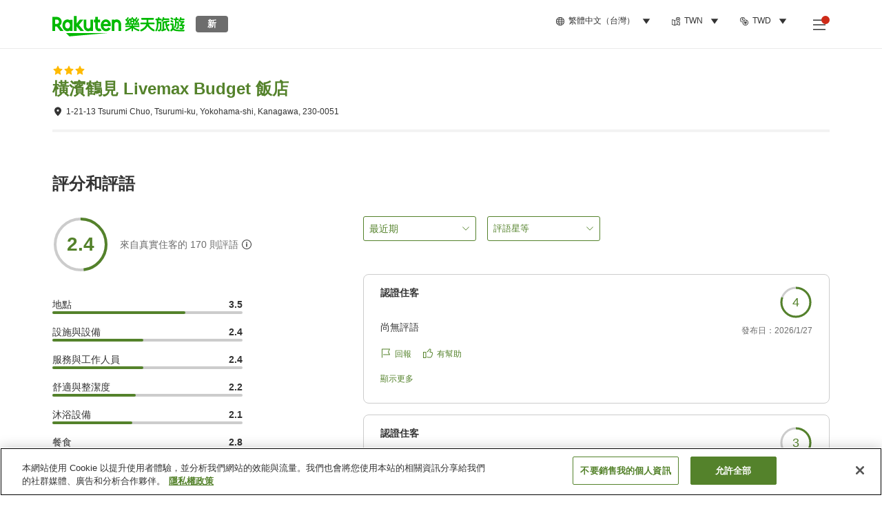

--- FILE ---
content_type: text/html; charset=utf-8
request_url: https://travel.rakuten.com/twn/zh-tw/hotel_info_review/cnt_japan/sub_kanagawa_prefecture/cty_yokohama_city/10123456850120/
body_size: 139429
content:
<!doctype html><html lang="en"><head>
  <script type="text/javascript" nonce="voG0R6j4QlnxAq35EhatJw==">
  let lang = window.location.pathname.split('/')?.[2];
  if (!lang || lang === 'en-us') lang = 'en';
  document.documentElement.setAttribute('lang', lang);
  </script> <script type="text/javascript" 
  src="https://cdn.cookielaw.org/consent/2a9e7cc8-5b37-4ce4-878b-6e52ef858224/OtAutoBlock.js" defer></script>
<script src="https://cdn.cookielaw.org/scripttemplates/otSDKStub.js" data-document-language="true"
  type="text/javascript" charset="UTF-8" data-domain-script="2a9e7cc8-5b37-4ce4-878b-6e52ef858224" defer></script>
<script type="text/javascript" nonce="voG0R6j4QlnxAq35EhatJw==">
  function OptanonWrapper() {
      window.oneTrustCheck && window.oneTrustCheck();
  }
</script><meta charset="utf-8"/><link rel="icon" href="https://trv.r10s.com/eve/static/images/favicon.ico"/><link rel="apple-touch-icon" href="https://trv.r10s.com/eve/static/images/webclipIcon.png"/><meta name="viewport" content="width=device-width,initial-scale=1"/><meta name="theme-color" content="#ffffff"/><link rel="search" type="application/opensearchdescription+xml" href="/opensearch.xml" title="Rakuten Travel"/><meta
      httpEquiv="Content-Security-Policy"
      content="frame-ancestors none; default-src 'self'; child-src blob: *; media-src 'self' blob: *;worker-src 'self'; base-uri 'self'; script-src 'self' 'report-sample' 'nonce-voG0R6j4QlnxAq35EhatJw==' static-content.payment.global.rakuten.com cdn.cookielaw.org connect.facebook.net *.newrelic.com pt.afl.rakuten.co.jp api.cms.rakuten.co.jp stream.cms.rakuten.co.jp token.id.global.rakuten.com login.account.rakuten.com *.rakuten.co.jp *.rakuten.com *.onetrust.com trvimg.r10s.jp trvis.r10s.jp trv.r10s.jp trv.r10s.com r.r10s.jp ias.r10s.jp tags.tiqcdn.com *.tealiumiq.com vjs.zencdn.net bam.nr-data.net *.criteo.com *.criteo.net maps.googleapis.com maps.gstatic.com *.googletagmanager.com *.googleadservices.com *.google.com googleads.g.doubleclick.net analytics.tiktok.com wcs.naver.net d.line-scdn.net d.line-cdn.net t1.daumcdn.net *.kayak.com *.creativecdn.com dsp.vpadn.com m.vpadn.com s.yimg.jp;style-src 'report-sample' 'unsafe-inline' 'self' https://fonts.googleapis.com https://trv.r10s.com;img-src 'self' data: *;frame-src 'self' *;font-src 'self' data: https://fonts.gstatic.com;manifest-src 'self' https://trv.r10s.com/;connect-src 'self' *;" />
<meta name="apple-itunes-app" content="app-id=1491708859, app-argument=https://travel.rakuten.com/twn/zh-tw/hotel_info_review/cnt_japan/sub_kanagawa_prefecture/cty_yokohama_city/10123456850120/" />
<meta name="naver-site-verification" content="5d526ebab209f4c92491764b5c5f30fc7eb55a46" /> <title data-react-helmet="true">橫濱鶴見 Livemax Budget 飯店住客評語 | 樂天旅遊</title>
  <meta data-react-helmet="true" http-equiv="content-language" content="zh-TW"/><meta data-react-helmet="true" name="description" content="瀏覽住客給橫濱鶴見 Livemax Budget 飯店的評分。樂天旅遊提供過往住客的評語及使用者評分，助你選到最棒住宿。"/><meta data-react-helmet="true" property="og:type" content="website"/><meta data-react-helmet="true" property="og:title" content="橫濱鶴見 Livemax Budget 飯店住客評語 | 樂天旅遊"/><meta data-react-helmet="true" property="og:description" content="瀏覽住客給橫濱鶴見 Livemax Budget 飯店的評分。樂天旅遊提供過往住客的評語及使用者評分，助你選到最棒住宿。"/>
  <link data-react-helmet="true" rel="canonical" href="https://travel.rakuten.com/twn/zh-tw/hotel_info_review/cnt_japan/sub_kanagawa_prefecture/cty_yokohama_city/10123456850120/"/><link data-react-helmet="true" rel="alternate" hrefLang="zh-TW" href="https://travel.rakuten.com/twn/zh-tw/hotel_info_review/cnt_japan/sub_kanagawa_prefecture/cty_yokohama_city/10123456850120/"/><link data-react-helmet="true" rel="alternate" hrefLang="ko-KR" href="https://travel.rakuten.com/kor/ko-kr/hotel_info_review/cnt_japan/sub_kanagawa_prefecture/cty_yokohama_city/10123456850120/"/><link data-react-helmet="true" rel="alternate" hrefLang="zh-HK" href="https://travel.rakuten.com/hkg/zh-hk/hotel_info_review/cnt_japan/sub_kanagawa_prefecture/cty_yokohama_city/10123456850120/"/><link data-react-helmet="true" rel="alternate" hrefLang="zh-SG" href="https://travel.rakuten.com/sgp/zh-cn/hotel_info_review/cnt_japan/sub_kanagawa_prefecture/cty_yokohama_city/10123456850120/"/><link data-react-helmet="true" rel="alternate" hrefLang="en-US" href="https://travel.rakuten.com/usa/en-us/hotel_info_review/cnt_japan/sub_kanagawa_prefecture/cty_yokohama_city/10123456850120/"/><link data-react-helmet="true" rel="alternate" hrefLang="id-ID" href="https://travel.rakuten.com/idn/id-id/hotel_info_review/cnt_japan/sub_kanagawa_prefecture/cty_yokohama_city/10123456850120/"/><link data-react-helmet="true" rel="alternate" hrefLang="th-TH" href="https://travel.rakuten.com/tha/th-th/hotel_info_review/cnt_japan/sub_kanagawa_prefecture/cty_yokohama_city/10123456850120/"/><link data-react-helmet="true" rel="alternate" hrefLang="vi-VN" href="https://travel.rakuten.com/vnm/vi-vn/hotel_info_review/cnt_japan/sub_kanagawa_prefecture/cty_yokohama_city/10123456850120/"/>
  <script data-react-helmet="true" type="application/ld+json">{"@context":"https://schema.org","@type":"Hotel","name":"橫濱鶴見 Livemax Budget 飯店","address":{"@type":"PostalAddress","postalCode":"230-0051","streetAddress":"1-21-13 Tsurumi Chuo, Tsurumi-ku, Yokohama-shi, Kanagawa"},"aggregateRating":{"@type":"AggregateRating","ratingValue":2.4,"ratingCount":170}}</script> <script type="text/javascript"  nonce="voG0R6j4QlnxAq35EhatJw==">
;window.NREUM||(NREUM={});NREUM.init={obfuscate:[{regex: /^@St\..*/gi,replacement: 'AuthToken_Value'}],session_replay:{enabled:true,block_selector:'',mask_text_selector:'*',sampling_rate:1.0,error_sampling_rate:100.0,mask_all_inputs:true,collect_fonts:true,inline_images:false,inline_stylesheet:true,fix_stylesheets:true,preload:false,mask_input_options:{}},distributed_tracing:{enabled:true,exclude_newrelic_header:true},privacy:{cookies_enabled:true}};

;NREUM.loader_config={accountID:"1043116",trustKey:"1043116",agentID:"755343931",licenseKey:"7763a18cec",applicationID:"755343931"};
;NREUM.info={beacon:"bam.nr-data.net",errorBeacon:"bam.nr-data.net",licenseKey:"7763a18cec",applicationID:"755343931",sa:1};
;/*! For license information please see nr-loader-spa-1.286.0.min.js.LICENSE.txt */
(()=>{var e,t,r={8122:(e,t,r)=>{"use strict";r.d(t,{a:()=>i});var n=r(944);function i(e,t){try{if(!e||"object"!=typeof e)return(0,n.R)(3);if(!t||"object"!=typeof t)return(0,n.R)(4);const r=Object.create(Object.getPrototypeOf(t),Object.getOwnPropertyDescriptors(t)),o=0===Object.keys(r).length?e:r;for(let a in o)if(void 0!==e[a])try{if(null===e[a]){r[a]=null;continue}Array.isArray(e[a])&&Array.isArray(t[a])?r[a]=Array.from(new Set([...e[a],...t[a]])):"object"==typeof e[a]&&"object"==typeof t[a]?r[a]=i(e[a],t[a]):r[a]=e[a]}catch(e){(0,n.R)(1,e)}return r}catch(e){(0,n.R)(2,e)}}},2555:(e,t,r)=>{"use strict";r.d(t,{Vp:()=>c,fn:()=>s,x1:()=>u});var n=r(384),i=r(8122);const o={beacon:n.NT.beacon,errorBeacon:n.NT.errorBeacon,licenseKey:void 0,applicationID:void 0,sa:void 0,queueTime:void 0,applicationTime:void 0,ttGuid:void 0,user:void 0,account:void 0,product:void 0,extra:void 0,jsAttributes:{},userAttributes:void 0,atts:void 0,transactionName:void 0,tNamePlain:void 0},a={};function s(e){try{const t=c(e);return!!t.licenseKey&&!!t.errorBeacon&&!!t.applicationID}catch(e){return!1}}function c(e){if(!e)throw new Error("All info objects require an agent identifier!");if(!a[e])throw new Error("Info for ".concat(e," was never set"));return a[e]}function u(e,t){if(!e)throw new Error("All info objects require an agent identifier!");a[e]=(0,i.a)(t,o);const r=(0,n.nY)(e);r&&(r.info=a[e])}},9417:(e,t,r)=>{"use strict";r.d(t,{D0:()=>h,gD:()=>g,xN:()=>p});var n=r(3333);const i=e=>{if(!e||"string"!=typeof e)return!1;try{document.createDocumentFragment().querySelector(e)}catch{return!1}return!0};var o=r(2614),a=r(944),s=r(384),c=r(8122);const u="[data-nr-mask]",d=()=>{const e={feature_flags:[],experimental:{marks:!1,measures:!1,resources:!1},mask_selector:"*",block_selector:"[data-nr-block]",mask_input_options:{color:!1,date:!1,"datetime-local":!1,email:!1,month:!1,number:!1,range:!1,search:!1,tel:!1,text:!1,time:!1,url:!1,week:!1,textarea:!1,select:!1,password:!0}};return{ajax:{deny_list:void 0,block_internal:!0,enabled:!0,autoStart:!0},distributed_tracing:{enabled:void 0,exclude_newrelic_header:void 0,cors_use_newrelic_header:void 0,cors_use_tracecontext_headers:void 0,allowed_origins:void 0},get feature_flags(){return e.feature_flags},set feature_flags(t){e.feature_flags=t},generic_events:{enabled:!0,autoStart:!0},harvest:{interval:30},jserrors:{enabled:!0,autoStart:!0},logging:{enabled:!0,autoStart:!0},metrics:{enabled:!0,autoStart:!0},obfuscate:void 0,page_action:{enabled:!0},page_view_event:{enabled:!0,autoStart:!0},page_view_timing:{enabled:!0,autoStart:!0},performance:{get capture_marks(){return e.feature_flags.includes(n.$v.MARKS)||e.experimental.marks},set capture_marks(t){e.experimental.marks=t},get capture_measures(){return e.feature_flags.includes(n.$v.MEASURES)||e.experimental.measures},set capture_measures(t){e.experimental.measures=t},capture_detail:!0,resources:{get enabled(){return e.feature_flags.includes(n.$v.RESOURCES)||e.experimental.resources},set enabled(t){e.experimental.resources=t},asset_types:[],first_party_domains:[],ignore_newrelic:!0}},privacy:{cookies_enabled:!0},proxy:{assets:void 0,beacon:void 0},session:{expiresMs:o.wk,inactiveMs:o.BB},session_replay:{autoStart:!0,enabled:!1,preload:!1,sampling_rate:10,error_sampling_rate:100,collect_fonts:!1,inline_images:!1,fix_stylesheets:!0,mask_all_inputs:!0,get mask_text_selector(){return e.mask_selector},set mask_text_selector(t){i(t)?e.mask_selector="".concat(t,",").concat(u):""===t||null===t?e.mask_selector=u:(0,a.R)(5,t)},get block_class(){return"nr-block"},get ignore_class(){return"nr-ignore"},get mask_text_class(){return"nr-mask"},get block_selector(){return e.block_selector},set block_selector(t){i(t)?e.block_selector+=",".concat(t):""!==t&&(0,a.R)(6,t)},get mask_input_options(){return e.mask_input_options},set mask_input_options(t){t&&"object"==typeof t?e.mask_input_options={...t,password:!0}:(0,a.R)(7,t)}},session_trace:{enabled:!0,autoStart:!0},soft_navigations:{enabled:!0,autoStart:!0},spa:{enabled:!0,autoStart:!0},ssl:void 0,user_actions:{enabled:!0,elementAttributes:["id","className","tagName","type"]}}},l={},f="All configuration objects require an agent identifier!";function h(e){if(!e)throw new Error(f);if(!l[e])throw new Error("Configuration for ".concat(e," was never set"));return l[e]}function p(e,t){if(!e)throw new Error(f);l[e]=(0,c.a)(t,d());const r=(0,s.nY)(e);r&&(r.init=l[e])}function g(e,t){if(!e)throw new Error(f);var r=h(e);if(r){for(var n=t.split("."),i=0;i<n.length-1;i++)if("object"!=typeof(r=r[n[i]]))return;r=r[n[n.length-1]]}return r}},5603:(e,t,r)=>{"use strict";r.d(t,{a:()=>c,o:()=>s});var n=r(384),i=r(8122);const o={accountID:void 0,trustKey:void 0,agentID:void 0,licenseKey:void 0,applicationID:void 0,xpid:void 0},a={};function s(e){if(!e)throw new Error("All loader-config objects require an agent identifier!");if(!a[e])throw new Error("LoaderConfig for ".concat(e," was never set"));return a[e]}function c(e,t){if(!e)throw new Error("All loader-config objects require an agent identifier!");a[e]=(0,i.a)(t,o);const r=(0,n.nY)(e);r&&(r.loader_config=a[e])}},3371:(e,t,r)=>{"use strict";r.d(t,{V:()=>f,f:()=>l});var n=r(8122),i=r(384),o=r(6154),a=r(9324);let s=0;const c={buildEnv:a.F3,distMethod:a.Xs,version:a.xv,originTime:o.WN},u={customTransaction:void 0,disabled:!1,isolatedBacklog:!1,loaderType:void 0,maxBytes:3e4,onerror:void 0,ptid:void 0,releaseIds:{},appMetadata:{},session:void 0,denyList:void 0,timeKeeper:void 0,obfuscator:void 0,harvester:void 0},d={};function l(e){if(!e)throw new Error("All runtime objects require an agent identifier!");if(!d[e])throw new Error("Runtime for ".concat(e," was never set"));return d[e]}function f(e,t){if(!e)throw new Error("All runtime objects require an agent identifier!");d[e]={...(0,n.a)(t,u),...c},Object.hasOwnProperty.call(d[e],"harvestCount")||Object.defineProperty(d[e],"harvestCount",{get:()=>++s});const r=(0,i.nY)(e);r&&(r.runtime=d[e])}},9324:(e,t,r)=>{"use strict";r.d(t,{F3:()=>i,Xs:()=>o,Yq:()=>a,xv:()=>n});const n="1.286.0",i="PROD",o="CDN",a="^2.0.0-alpha.18"},6154:(e,t,r)=>{"use strict";r.d(t,{A4:()=>s,OF:()=>d,RI:()=>i,WN:()=>h,bv:()=>o,gm:()=>a,lR:()=>f,m:()=>u,mw:()=>c,sb:()=>l});var n=r(1863);const i="undefined"!=typeof window&&!!window.document,o="undefined"!=typeof WorkerGlobalScope&&("undefined"!=typeof self&&self instanceof WorkerGlobalScope&&self.navigator instanceof WorkerNavigator||"undefined"!=typeof globalThis&&globalThis instanceof WorkerGlobalScope&&globalThis.navigator instanceof WorkerNavigator),a=i?window:"undefined"!=typeof WorkerGlobalScope&&("undefined"!=typeof self&&self instanceof WorkerGlobalScope&&self||"undefined"!=typeof globalThis&&globalThis instanceof WorkerGlobalScope&&globalThis),s="complete"===a?.document?.readyState,c=Boolean("hidden"===a?.document?.visibilityState),u=""+a?.location,d=/iPad|iPhone|iPod/.test(a.navigator?.userAgent),l=d&&"undefined"==typeof SharedWorker,f=(()=>{const e=a.navigator?.userAgent?.match(/Firefox[/\s](\d+\.\d+)/);return Array.isArray(e)&&e.length>=2?+e[1]:0})(),h=Date.now()-(0,n.t)()},7295:(e,t,r)=>{"use strict";r.d(t,{Xv:()=>a,gX:()=>i,iW:()=>o});var n=[];function i(e){if(!e||o(e))return!1;if(0===n.length)return!0;for(var t=0;t<n.length;t++){var r=n[t];if("*"===r.hostname)return!1;if(s(r.hostname,e.hostname)&&c(r.pathname,e.pathname))return!1}return!0}function o(e){return void 0===e.hostname}function a(e){if(n=[],e&&e.length)for(var t=0;t<e.length;t++){let r=e[t];if(!r)continue;0===r.indexOf("http://")?r=r.substring(7):0===r.indexOf("https://")&&(r=r.substring(8));const i=r.indexOf("/");let o,a;i>0?(o=r.substring(0,i),a=r.substring(i)):(o=r,a="");let[s]=o.split(":");n.push({hostname:s,pathname:a})}}function s(e,t){return!(e.length>t.length)&&t.indexOf(e)===t.length-e.length}function c(e,t){return 0===e.indexOf("/")&&(e=e.substring(1)),0===t.indexOf("/")&&(t=t.substring(1)),""===e||e===t}},3241:(e,t,r)=>{"use strict";r.d(t,{W:()=>o});var n=r(6154);const i="newrelic";function o(e={}){try{n.gm.dispatchEvent(new CustomEvent(i,{detail:e}))}catch(e){}}},1687:(e,t,r)=>{"use strict";r.d(t,{Ak:()=>c,Ze:()=>l,x3:()=>u});var n=r(7836),i=r(3606),o=r(860),a=r(2646);const s={};function c(e,t){const r={staged:!1,priority:o.P3[t]||0};d(e),s[e].get(t)||s[e].set(t,r)}function u(e,t){e&&s[e]&&(s[e].get(t)&&s[e].delete(t),h(e,t,!1),s[e].size&&f(e))}function d(e){if(!e)throw new Error("agentIdentifier required");s[e]||(s[e]=new Map)}function l(e="",t="feature",r=!1){if(d(e),!e||!s[e].get(t)||r)return h(e,t);s[e].get(t).staged=!0,f(e)}function f(e){const t=Array.from(s[e]);t.every((([e,t])=>t.staged))&&(t.sort(((e,t)=>e[1].priority-t[1].priority)),t.forEach((([t])=>{s[e].delete(t),h(e,t)})))}function h(e,t,r=!0){const o=e?n.ee.get(e):n.ee,s=i.i.handlers;if(!o.aborted&&o.backlog&&s){if(r){const e=o.backlog[t],r=s[t];if(r){for(let t=0;e&&t<e.length;++t)p(e[t],r);Object.entries(r).forEach((([e,t])=>{Object.values(t||{}).forEach((t=>{t[0]?.on&&t[0]?.context()instanceof a.y&&t[0].on(e,t[1])}))}))}}o.isolatedBacklog||delete s[t],o.backlog[t]=null,o.emit("drain-"+t,[])}}function p(e,t){var r=e[1];Object.values(t[r]||{}).forEach((t=>{var r=e[0];if(t[0]===r){var n=t[1],i=e[3],o=e[2];n.apply(i,o)}}))}},7836:(e,t,r)=>{"use strict";r.d(t,{P:()=>c,ee:()=>u});var n=r(384),i=r(8990),o=r(3371),a=r(2646),s=r(5607);const c="nr@context:".concat(s.W),u=function e(t,r){var n={},s={},d={},l=!1;try{l=16===r.length&&(0,o.f)(r).isolatedBacklog}catch(e){}var f={on:p,addEventListener:p,removeEventListener:function(e,t){var r=n[e];if(!r)return;for(var i=0;i<r.length;i++)r[i]===t&&r.splice(i,1)},emit:function(e,r,n,i,o){!1!==o&&(o=!0);if(u.aborted&&!i)return;t&&o&&t.emit(e,r,n);for(var a=h(n),c=g(e),d=c.length,l=0;l<d;l++)c[l].apply(a,r);var p=v()[s[e]];p&&p.push([f,e,r,a]);return a},get:m,listeners:g,context:h,buffer:function(e,t){const r=v();if(t=t||"feature",f.aborted)return;Object.entries(e||{}).forEach((([e,n])=>{s[n]=t,t in r||(r[t]=[])}))},abort:function(){f._aborted=!0,Object.keys(f.backlog).forEach((e=>{delete f.backlog[e]}))},isBuffering:function(e){return!!v()[s[e]]},debugId:r,backlog:l?{}:t&&"object"==typeof t.backlog?t.backlog:{},isolatedBacklog:l};return Object.defineProperty(f,"aborted",{get:()=>{let e=f._aborted||!1;return e||(t&&(e=t.aborted),e)}}),f;function h(e){return e&&e instanceof a.y?e:e?(0,i.I)(e,c,(()=>new a.y(c))):new a.y(c)}function p(e,t){n[e]=g(e).concat(t)}function g(e){return n[e]||[]}function m(t){return d[t]=d[t]||e(f,t)}function v(){return f.backlog}}(void 0,"globalEE"),d=(0,n.Zm)();d.ee||(d.ee=u)},2646:(e,t,r)=>{"use strict";r.d(t,{y:()=>n});class n{constructor(e){this.contextId=e}}},9908:(e,t,r)=>{"use strict";r.d(t,{d:()=>n,p:()=>i});var n=r(7836).ee.get("handle");function i(e,t,r,i,o){o?(o.buffer([e],i),o.emit(e,t,r)):(n.buffer([e],i),n.emit(e,t,r))}},3606:(e,t,r)=>{"use strict";r.d(t,{i:()=>o});var n=r(9908);o.on=a;var i=o.handlers={};function o(e,t,r,o){a(o||n.d,i,e,t,r)}function a(e,t,r,i,o){o||(o="feature"),e||(e=n.d);var a=t[o]=t[o]||{};(a[r]=a[r]||[]).push([e,i])}},3878:(e,t,r)=>{"use strict";function n(e,t){return{capture:e,passive:!1,signal:t}}function i(e,t,r=!1,i){window.addEventListener(e,t,n(r,i))}function o(e,t,r=!1,i){document.addEventListener(e,t,n(r,i))}r.d(t,{DD:()=>o,jT:()=>n,sp:()=>i})},5607:(e,t,r)=>{"use strict";r.d(t,{W:()=>n});const n=(0,r(9566).bz)()},9566:(e,t,r)=>{"use strict";r.d(t,{LA:()=>s,ZF:()=>c,bz:()=>a,el:()=>u});var n=r(6154);const i="xxxxxxxx-xxxx-4xxx-yxxx-xxxxxxxxxxxx";function o(e,t){return e?15&e[t]:16*Math.random()|0}function a(){const e=n.gm?.crypto||n.gm?.msCrypto;let t,r=0;return e&&e.getRandomValues&&(t=e.getRandomValues(new Uint8Array(30))),i.split("").map((e=>"x"===e?o(t,r++).toString(16):"y"===e?(3&o()|8).toString(16):e)).join("")}function s(e){const t=n.gm?.crypto||n.gm?.msCrypto;let r,i=0;t&&t.getRandomValues&&(r=t.getRandomValues(new Uint8Array(e)));const a=[];for(var s=0;s<e;s++)a.push(o(r,i++).toString(16));return a.join("")}function c(){return s(16)}function u(){return s(32)}},2614:(e,t,r)=>{"use strict";r.d(t,{BB:()=>a,H3:()=>n,g:()=>u,iL:()=>c,tS:()=>s,uh:()=>i,wk:()=>o});const n="NRBA",i="SESSION",o=144e5,a=18e5,s={STARTED:"session-started",PAUSE:"session-pause",RESET:"session-reset",RESUME:"session-resume",UPDATE:"session-update"},c={SAME_TAB:"same-tab",CROSS_TAB:"cross-tab"},u={OFF:0,FULL:1,ERROR:2}},1863:(e,t,r)=>{"use strict";function n(){return Math.floor(performance.now())}r.d(t,{t:()=>n})},7485:(e,t,r)=>{"use strict";r.d(t,{D:()=>i});var n=r(6154);function i(e){if(0===(e||"").indexOf("data:"))return{protocol:"data"};try{const t=new URL(e,location.href),r={port:t.port,hostname:t.hostname,pathname:t.pathname,search:t.search,protocol:t.protocol.slice(0,t.protocol.indexOf(":")),sameOrigin:t.protocol===n.gm?.location?.protocol&&t.host===n.gm?.location?.host};return r.port&&""!==r.port||("http:"===t.protocol&&(r.port="80"),"https:"===t.protocol&&(r.port="443")),r.pathname&&""!==r.pathname?r.pathname.startsWith("/")||(r.pathname="/".concat(r.pathname)):r.pathname="/",r}catch(e){return{}}}},944:(e,t,r)=>{"use strict";function n(e,t){"function"==typeof console.debug&&console.debug("New Relic Warning: https://github.com/newrelic/newrelic-browser-agent/blob/main/docs/warning-codes.md#".concat(e),t)}r.d(t,{R:()=>n})},5701:(e,t,r)=>{"use strict";r.d(t,{B:()=>a,t:()=>s});var n=r(7836),i=r(3241);const o=new Set,a={};function s(e,t){const r=n.ee.get(t);a[t]??={},e&&"object"==typeof e&&(o.has(t)||(r.emit("rumresp",[e]),a[t]=e,o.add(t),(0,i.W)({agentIdentifier:t,loaded:!0,drained:!0,type:"lifecycle",name:"load",feature:void 0,data:e})))}},8990:(e,t,r)=>{"use strict";r.d(t,{I:()=>i});var n=Object.prototype.hasOwnProperty;function i(e,t,r){if(n.call(e,t))return e[t];var i=r();if(Object.defineProperty&&Object.keys)try{return Object.defineProperty(e,t,{value:i,writable:!0,enumerable:!1}),i}catch(e){}return e[t]=i,i}},6389:(e,t,r)=>{"use strict";function n(e,t=500,r={}){const n=r?.leading||!1;let i;return(...r)=>{n&&void 0===i&&(e.apply(this,r),i=setTimeout((()=>{i=clearTimeout(i)}),t)),n||(clearTimeout(i),i=setTimeout((()=>{e.apply(this,r)}),t))}}function i(e){let t=!1;return(...r)=>{t||(t=!0,e.apply(this,r))}}r.d(t,{J:()=>i,s:()=>n})},3304:(e,t,r)=>{"use strict";r.d(t,{A:()=>o});var n=r(7836);const i=()=>{const e=new WeakSet;return(t,r)=>{if("object"==typeof r&&null!==r){if(e.has(r))return;e.add(r)}return r}};function o(e){try{return JSON.stringify(e,i())??""}catch(e){try{n.ee.emit("internal-error",[e])}catch(e){}return""}}},5289:(e,t,r)=>{"use strict";r.d(t,{GG:()=>o,sB:()=>a});var n=r(3878);function i(){return"undefined"==typeof document||"complete"===document.readyState}function o(e,t){if(i())return e();(0,n.sp)("load",e,t)}function a(e){if(i())return e();(0,n.DD)("DOMContentLoaded",e)}},384:(e,t,r)=>{"use strict";r.d(t,{NT:()=>o,US:()=>d,Zm:()=>a,bQ:()=>c,dV:()=>s,nY:()=>u,pV:()=>l});var n=r(6154),i=r(1863);const o={beacon:"bam.nr-data.net",errorBeacon:"bam.nr-data.net"};function a(){return n.gm.NREUM||(n.gm.NREUM={}),void 0===n.gm.newrelic&&(n.gm.newrelic=n.gm.NREUM),n.gm.NREUM}function s(){let e=a();return e.o||(e.o={ST:n.gm.setTimeout,SI:n.gm.setImmediate,CT:n.gm.clearTimeout,XHR:n.gm.XMLHttpRequest,REQ:n.gm.Request,EV:n.gm.Event,PR:n.gm.Promise,MO:n.gm.MutationObserver,FETCH:n.gm.fetch,WS:n.gm.WebSocket}),e}function c(e,t){let r=a();r.initializedAgents??={},t.initializedAt={ms:(0,i.t)(),date:new Date},r.initializedAgents[e]=t}function u(e){let t=a();return t.initializedAgents?.[e]}function d(e,t){a()[e]=t}function l(){return function(){let e=a();const t=e.info||{};e.info={beacon:o.beacon,errorBeacon:o.errorBeacon,...t}}(),function(){let e=a();const t=e.init||{};e.init={...t}}(),s(),function(){let e=a();const t=e.loader_config||{};e.loader_config={...t}}(),a()}},2843:(e,t,r)=>{"use strict";r.d(t,{u:()=>i});var n=r(3878);function i(e,t=!1,r,i){(0,n.DD)("visibilitychange",(function(){if(t)return void("hidden"===document.visibilityState&&e());e(document.visibilityState)}),r,i)}},8139:(e,t,r)=>{"use strict";r.d(t,{u:()=>f});var n=r(7836),i=r(3434),o=r(8990),a=r(6154);const s={},c=a.gm.XMLHttpRequest,u="addEventListener",d="removeEventListener",l="nr@wrapped:".concat(n.P);function f(e){var t=function(e){return(e||n.ee).get("events")}(e);if(s[t.debugId]++)return t;s[t.debugId]=1;var r=(0,i.YM)(t,!0);function f(e){r.inPlace(e,[u,d],"-",p)}function p(e,t){return e[1]}return"getPrototypeOf"in Object&&(a.RI&&h(document,f),c&&h(c.prototype,f),h(a.gm,f)),t.on(u+"-start",(function(e,t){var n=e[1];if(null!==n&&("function"==typeof n||"object"==typeof n)){var i=(0,o.I)(n,l,(function(){var e={object:function(){if("function"!=typeof n.handleEvent)return;return n.handleEvent.apply(n,arguments)},function:n}[typeof n];return e?r(e,"fn-",null,e.name||"anonymous"):n}));this.wrapped=e[1]=i}})),t.on(d+"-start",(function(e){e[1]=this.wrapped||e[1]})),t}function h(e,t,...r){let n=e;for(;"object"==typeof n&&!Object.prototype.hasOwnProperty.call(n,u);)n=Object.getPrototypeOf(n);n&&t(n,...r)}},3434:(e,t,r)=>{"use strict";r.d(t,{Jt:()=>o,YM:()=>c});var n=r(7836),i=r(5607);const o="nr@original:".concat(i.W);var a=Object.prototype.hasOwnProperty,s=!1;function c(e,t){return e||(e=n.ee),r.inPlace=function(e,t,n,i,o){n||(n="");const a="-"===n.charAt(0);for(let s=0;s<t.length;s++){const c=t[s],u=e[c];d(u)||(e[c]=r(u,a?c+n:n,i,c,o))}},r.flag=o,r;function r(t,r,n,s,c){return d(t)?t:(r||(r=""),nrWrapper[o]=t,function(e,t,r){if(Object.defineProperty&&Object.keys)try{return Object.keys(e).forEach((function(r){Object.defineProperty(t,r,{get:function(){return e[r]},set:function(t){return e[r]=t,t}})})),t}catch(e){u([e],r)}for(var n in e)a.call(e,n)&&(t[n]=e[n])}(t,nrWrapper,e),nrWrapper);function nrWrapper(){var o,a,d,l;try{a=this,o=[...arguments],d="function"==typeof n?n(o,a):n||{}}catch(t){u([t,"",[o,a,s],d],e)}i(r+"start",[o,a,s],d,c);try{return l=t.apply(a,o)}catch(e){throw i(r+"err",[o,a,e],d,c),e}finally{i(r+"end",[o,a,l],d,c)}}}function i(r,n,i,o){if(!s||t){var a=s;s=!0;try{e.emit(r,n,i,t,o)}catch(t){u([t,r,n,i],e)}s=a}}}function u(e,t){t||(t=n.ee);try{t.emit("internal-error",e)}catch(e){}}function d(e){return!(e&&"function"==typeof e&&e.apply&&!e[o])}},9414:(e,t,r)=>{"use strict";r.d(t,{J:()=>c});var n=r(7836),i=r(2646),o=r(944),a=r(3434);const s=new Map;function c(e,t,r,c){if("object"!=typeof t||!t||"string"!=typeof r||!r||"function"!=typeof t[r])return(0,o.R)(29);const u=function(e){return(e||n.ee).get("logger")}(e),d=(0,a.YM)(u),l=new i.y(n.P);l.level=c.level,l.customAttributes=c.customAttributes;const f=t[r]?.[a.Jt]||t[r];return s.set(f,l),d.inPlace(t,[r],"wrap-logger-",(()=>s.get(f))),u}},9300:(e,t,r)=>{"use strict";r.d(t,{T:()=>n});const n=r(860).K7.ajax},3333:(e,t,r)=>{"use strict";r.d(t,{$v:()=>u,TZ:()=>n,Zp:()=>i,kd:()=>c,mq:()=>s,nf:()=>a,qN:()=>o});const n=r(860).K7.genericEvents,i=["auxclick","click","copy","keydown","paste","scrollend"],o=["focus","blur"],a=4,s=1e3,c=["PageAction","UserAction","BrowserPerformance"],u={MARKS:"experimental.marks",MEASURES:"experimental.measures",RESOURCES:"experimental.resources"}},6774:(e,t,r)=>{"use strict";r.d(t,{T:()=>n});const n=r(860).K7.jserrors},993:(e,t,r)=>{"use strict";r.d(t,{A$:()=>o,ET:()=>a,TZ:()=>s,p_:()=>i});var n=r(860);const i={ERROR:"ERROR",WARN:"WARN",INFO:"INFO",DEBUG:"DEBUG",TRACE:"TRACE"},o={OFF:0,ERROR:1,WARN:2,INFO:3,DEBUG:4,TRACE:5},a="log",s=n.K7.logging},3785:(e,t,r)=>{"use strict";r.d(t,{R:()=>c,b:()=>u});var n=r(9908),i=r(1863),o=r(860),a=r(8154),s=r(993);function c(e,t,r={},c=s.p_.INFO){(0,n.p)(a.xV,["API/logging/".concat(c.toLowerCase(),"/called")],void 0,o.K7.metrics,e),(0,n.p)(s.ET,[(0,i.t)(),t,r,c],void 0,o.K7.logging,e)}function u(e){return"string"==typeof e&&Object.values(s.p_).some((t=>t===e.toUpperCase().trim()))}},8154:(e,t,r)=>{"use strict";r.d(t,{z_:()=>o,XG:()=>s,TZ:()=>n,rs:()=>i,xV:()=>a});r(6154),r(9566),r(384);const n=r(860).K7.metrics,i="sm",o="cm",a="storeSupportabilityMetrics",s="storeEventMetrics"},6630:(e,t,r)=>{"use strict";r.d(t,{T:()=>n});const n=r(860).K7.pageViewEvent},782:(e,t,r)=>{"use strict";r.d(t,{T:()=>n});const n=r(860).K7.pageViewTiming},6344:(e,t,r)=>{"use strict";r.d(t,{BB:()=>d,G4:()=>o,Qb:()=>l,TZ:()=>i,Ug:()=>a,_s:()=>s,bc:()=>u,yP:()=>c});var n=r(2614);const i=r(860).K7.sessionReplay,o={RECORD:"recordReplay",PAUSE:"pauseReplay",REPLAY_RUNNING:"replayRunning",ERROR_DURING_REPLAY:"errorDuringReplay"},a=.12,s={DomContentLoaded:0,Load:1,FullSnapshot:2,IncrementalSnapshot:3,Meta:4,Custom:5},c={[n.g.ERROR]:15e3,[n.g.FULL]:3e5,[n.g.OFF]:0},u={RESET:{message:"Session was reset",sm:"Reset"},IMPORT:{message:"Recorder failed to import",sm:"Import"},TOO_MANY:{message:"429: Too Many Requests",sm:"Too-Many"},TOO_BIG:{message:"Payload was too large",sm:"Too-Big"},CROSS_TAB:{message:"Session Entity was set to OFF on another tab",sm:"Cross-Tab"},ENTITLEMENTS:{message:"Session Replay is not allowed and will not be started",sm:"Entitlement"}},d=5e3,l={API:"api"}},5270:(e,t,r)=>{"use strict";r.d(t,{Aw:()=>c,CT:()=>u,SR:()=>s,rF:()=>d});var n=r(384),i=r(9417),o=r(7767),a=r(6154);function s(e){return!!(0,n.dV)().o.MO&&(0,o.V)(e)&&!0===(0,i.gD)(e,"session_trace.enabled")}function c(e){return!0===(0,i.gD)(e,"session_replay.preload")&&s(e)}function u(e,t){const r=t.correctAbsoluteTimestamp(e);return{originalTimestamp:e,correctedTimestamp:r,timestampDiff:e-r,originTime:a.WN,correctedOriginTime:t.correctedOriginTime,originTimeDiff:Math.floor(a.WN-t.correctedOriginTime)}}function d(e,t){try{if("string"==typeof t?.type){if("password"===t.type.toLowerCase())return"*".repeat(e?.length||0);if(void 0!==t?.dataset?.nrUnmask||t?.classList?.contains("nr-unmask"))return e}}catch(e){}return"string"==typeof e?e.replace(/[\S]/g,"*"):"*".repeat(e?.length||0)}},3738:(e,t,r)=>{"use strict";r.d(t,{He:()=>i,Kp:()=>s,Lc:()=>u,Rz:()=>d,TZ:()=>n,bD:()=>o,d3:()=>a,jx:()=>l,uP:()=>c});const n=r(860).K7.sessionTrace,i="bstResource",o="resource",a="-start",s="-end",c="fn"+a,u="fn"+s,d="pushState",l=1e3},3962:(e,t,r)=>{"use strict";r.d(t,{AM:()=>o,O2:()=>c,Qu:()=>u,TZ:()=>s,ih:()=>d,pP:()=>a,tC:()=>i});var n=r(860);const i=["click","keydown","submit","popstate"],o="api",a="initialPageLoad",s=n.K7.softNav,c={INITIAL_PAGE_LOAD:"",ROUTE_CHANGE:1,UNSPECIFIED:2},u={INTERACTION:1,AJAX:2,CUSTOM_END:3,CUSTOM_TRACER:4},d={IP:"in progress",FIN:"finished",CAN:"cancelled"}},7378:(e,t,r)=>{"use strict";r.d(t,{$p:()=>x,BR:()=>b,Kp:()=>R,L3:()=>y,Lc:()=>c,NC:()=>o,SG:()=>d,TZ:()=>i,U6:()=>p,UT:()=>m,d3:()=>w,dT:()=>f,e5:()=>A,gx:()=>v,l9:()=>l,oW:()=>h,op:()=>g,rw:()=>u,tH:()=>T,uP:()=>s,wW:()=>E,xq:()=>a});var n=r(384);const i=r(860).K7.spa,o=["click","submit","keypress","keydown","keyup","change"],a=999,s="fn-start",c="fn-end",u="cb-start",d="api-ixn-",l="remaining",f="interaction",h="spaNode",p="jsonpNode",g="fetch-start",m="fetch-done",v="fetch-body-",b="jsonp-end",y=(0,n.dV)().o.ST,w="-start",R="-end",x="-body",E="cb"+R,A="jsTime",T="fetch"},4234:(e,t,r)=>{"use strict";r.d(t,{W:()=>o});var n=r(7836),i=r(1687);class o{constructor(e,t){this.agentIdentifier=e,this.ee=n.ee.get(e),this.featureName=t,this.blocked=!1}deregisterDrain(){(0,i.x3)(this.agentIdentifier,this.featureName)}}},7767:(e,t,r)=>{"use strict";r.d(t,{V:()=>o});var n=r(9417),i=r(6154);const o=e=>i.RI&&!0===(0,n.gD)(e,"privacy.cookies_enabled")},8969:(e,t,r)=>{"use strict";r.d(t,{j:()=>I});var n=r(860),i=r(2555),o=r(9908),a=r(1687),s=r(5289),c=r(6154),u=r(944),d=r(8154),l=r(384),f=r(6344);const h=["setErrorHandler","finished","addToTrace","addRelease","recordCustomEvent","addPageAction","setCurrentRouteName","setPageViewName","setCustomAttribute","interaction","noticeError","setUserId","setApplicationVersion","start",f.G4.RECORD,f.G4.PAUSE,"log","wrapLogger"],p=["setErrorHandler","finished","addToTrace","addRelease"];var g=r(1863),m=r(2614),v=r(993),b=r(3785),y=r(9414),w=r(3241),R=r(5701);function x(){const e=(0,l.pV)();h.forEach((t=>{e[t]=(...r)=>function(t,...r){let n=[];return Object.values(e.initializedAgents).forEach((e=>{e&&e.runtime?e.exposed&&e[t]&&"micro-agent"!==e.runtime.loaderType&&n.push(e[t](...r)):(0,u.R)(38,t)})),n[0]}(t,...r)}))}const E={};var A=r(9417),T=r(5603),S=r(3371);const N=e=>{const t=e.startsWith("http");e+="/",r.p=t?e:"https://"+e};var O=r(7836);const _=new Set;function I(e,t={},h,I){let{init:P,info:j,loader_config:C,runtime:k={},exposed:L=!0}=t;k.loaderType=h;const H=(0,l.pV)();j||(P=H.init,j=H.info,C=H.loader_config),(0,A.xN)(e.agentIdentifier,P||{}),(0,T.a)(e.agentIdentifier,C||{}),j.jsAttributes??={},c.bv&&(j.jsAttributes.isWorker=!0),(0,i.x1)(e.agentIdentifier,j);const M=e.init,D=[j.beacon,j.errorBeacon];_.has(e.agentIdentifier)||(M.proxy.assets&&(N(M.proxy.assets),D.push(M.proxy.assets)),M.proxy.beacon&&D.push(M.proxy.beacon),x(),(0,l.US)("activatedFeatures",R.B),e.runSoftNavOverSpa&&=!0===M.soft_navigations.enabled&&M.feature_flags.includes("soft_nav")),k.denyList=[...M.ajax.deny_list||[],...M.ajax.block_internal?D:[]],k.ptid=e.agentIdentifier,(0,S.V)(e.agentIdentifier,k),_.has(e.agentIdentifier)||(e.ee=O.ee.get(e.agentIdentifier),e.exposed=L,function(e,t){t||(0,a.Ak)(e.agentIdentifier,"api");const l=e.ee.get("tracer");E[e.agentIdentifier]=m.g.OFF,e.ee.on(f.G4.REPLAY_RUNNING,(t=>{E[e.agentIdentifier]=t}));const h="api-",x=h+"ixn-";function A(t,r,n,o){const a=e.info;return null===r?delete a.jsAttributes[t]:(0,i.x1)(e.agentIdentifier,{...a,jsAttributes:{...a.jsAttributes,[t]:r}}),N(h,n,!0,o||null===r?"session":void 0)(t,r)}function T(){}e.log=function(t,{customAttributes:r={},level:i=v.p_.INFO}={}){(0,o.p)(d.xV,["API/log/called"],void 0,n.K7.metrics,e.ee),(0,b.R)(e.ee,t,r,i)},e.wrapLogger=(t,r,{customAttributes:i={},level:a=v.p_.INFO}={})=>{(0,o.p)(d.xV,["API/wrapLogger/called"],void 0,n.K7.metrics,e.ee),(0,y.J)(e.ee,t,r,{customAttributes:i,level:a})},p.forEach((t=>{e[t]=N(h,t,!0,"api")})),e.addPageAction=N(h,"addPageAction",!0,n.K7.genericEvents),e.recordCustomEvent=N(h,"recordCustomEvent",!0,n.K7.genericEvents),e.setPageViewName=function(t,r){if("string"==typeof t)return"/"!==t.charAt(0)&&(t="/"+t),e.runtime.customTransaction=(r||"http://custom.transaction")+t,N(h,"setPageViewName",!0)()},e.setCustomAttribute=function(e,t,r=!1){if("string"==typeof e){if(["string","number","boolean"].includes(typeof t)||null===t)return A(e,t,"setCustomAttribute",r);(0,u.R)(40,typeof t)}else(0,u.R)(39,typeof e)},e.setUserId=function(e){if("string"==typeof e||null===e)return A("enduser.id",e,"setUserId",!0);(0,u.R)(41,typeof e)},e.setApplicationVersion=function(e){if("string"==typeof e||null===e)return A("application.version",e,"setApplicationVersion",!1);(0,u.R)(42,typeof e)},e.start=()=>{try{(0,o.p)(d.xV,["API/start/called"],void 0,n.K7.metrics,e.ee),e.ee.emit("manual-start-all")}catch(e){(0,u.R)(23,e)}},e[f.G4.RECORD]=function(){(0,o.p)(d.xV,["API/recordReplay/called"],void 0,n.K7.metrics,e.ee),(0,o.p)(f.G4.RECORD,[],void 0,n.K7.sessionReplay,e.ee)},e[f.G4.PAUSE]=function(){(0,o.p)(d.xV,["API/pauseReplay/called"],void 0,n.K7.metrics,e.ee),(0,o.p)(f.G4.PAUSE,[],void 0,n.K7.sessionReplay,e.ee)},e.interaction=function(e){return(new T).get("object"==typeof e?e:{})};const S=T.prototype={createTracer:function(t,r){var i={},a=this,s="function"==typeof r;return(0,o.p)(d.xV,["API/createTracer/called"],void 0,n.K7.metrics,e.ee),e.runSoftNavOverSpa||(0,o.p)(x+"tracer",[(0,g.t)(),t,i],a,n.K7.spa,e.ee),function(){if(l.emit((s?"":"no-")+"fn-start",[(0,g.t)(),a,s],i),s)try{return r.apply(this,arguments)}catch(e){const t="string"==typeof e?new Error(e):e;throw l.emit("fn-err",[arguments,this,t],i),t}finally{l.emit("fn-end",[(0,g.t)()],i)}}}};function N(t,r,i,a){return function(){return(0,o.p)(d.xV,["API/"+r+"/called"],void 0,n.K7.metrics,e.ee),(0,w.W)({agentIdentifier:e.agentIdentifier,drained:!!R.B?.[e.agentIdentifier],type:"data",name:"api",feature:t+r,data:{notSpa:i,bufferGroup:a}}),a&&(0,o.p)(t+r,[i?(0,g.t)():performance.now(),...arguments],i?null:this,a,e.ee),i?void 0:this}}function O(){r.e(478).then(r.bind(r,8778)).then((({setAsyncAPI:t})=>{t(e),(0,a.Ze)(e.agentIdentifier,"api")})).catch((t=>{(0,u.R)(27,t),e.ee.abort()}))}["actionText","setName","setAttribute","save","ignore","onEnd","getContext","end","get"].forEach((t=>{S[t]=N(x,t,void 0,e.runSoftNavOverSpa?n.K7.softNav:n.K7.spa)})),e.setCurrentRouteName=e.runSoftNavOverSpa?N(x,"routeName",void 0,n.K7.softNav):N(h,"routeName",!0,n.K7.spa),e.noticeError=function(t,r){"string"==typeof t&&(t=new Error(t)),(0,o.p)(d.xV,["API/noticeError/called"],void 0,n.K7.metrics,e.ee),(0,o.p)("err",[t,(0,g.t)(),!1,r,!!E[e.agentIdentifier]],void 0,n.K7.jserrors,e.ee)},c.RI?(0,s.GG)((()=>O()),!0):O()}(e,I),(0,w.W)({agentIdentifier:e.agentIdentifier,drained:!!R.B?.[e.agentIdentifier],type:"lifecycle",name:"initialize",feature:void 0,data:e.config})),_.add(e.agentIdentifier)}},8374:(e,t,r)=>{r.nc=(()=>{try{return document?.currentScript?.nonce}catch(e){}return""})()},860:(e,t,r)=>{"use strict";r.d(t,{$J:()=>d,K7:()=>c,P3:()=>u,XX:()=>i,Yy:()=>s,df:()=>o,qY:()=>n,v4:()=>a});const n="events",i="jserrors",o="browser/blobs",a="rum",s="browser/logs",c={ajax:"ajax",genericEvents:"generic_events",jserrors:i,logging:"logging",metrics:"metrics",pageAction:"page_action",pageViewEvent:"page_view_event",pageViewTiming:"page_view_timing",sessionReplay:"session_replay",sessionTrace:"session_trace",softNav:"soft_navigations",spa:"spa"},u={[c.pageViewEvent]:1,[c.pageViewTiming]:2,[c.metrics]:3,[c.jserrors]:4,[c.spa]:5,[c.ajax]:6,[c.sessionTrace]:7,[c.softNav]:8,[c.sessionReplay]:9,[c.logging]:10,[c.genericEvents]:11},d={[c.pageViewEvent]:a,[c.pageViewTiming]:n,[c.ajax]:n,[c.spa]:n,[c.softNav]:n,[c.metrics]:i,[c.jserrors]:i,[c.sessionTrace]:o,[c.sessionReplay]:o,[c.logging]:s,[c.genericEvents]:"ins"}}},n={};function i(e){var t=n[e];if(void 0!==t)return t.exports;var o=n[e]={exports:{}};return r[e](o,o.exports,i),o.exports}i.m=r,i.d=(e,t)=>{for(var r in t)i.o(t,r)&&!i.o(e,r)&&Object.defineProperty(e,r,{enumerable:!0,get:t[r]})},i.f={},i.e=e=>Promise.all(Object.keys(i.f).reduce(((t,r)=>(i.f[r](e,t),t)),[])),i.u=e=>({212:"nr-spa-compressor",249:"nr-spa-recorder",478:"nr-spa"}[e]+"-1.286.0.min.js"),i.o=(e,t)=>Object.prototype.hasOwnProperty.call(e,t),e={},t="NRBA-1.286.0.PROD:",i.l=(r,n,o,a)=>{if(e[r])e[r].push(n);else{var s,c;if(void 0!==o)for(var u=document.getElementsByTagName("script"),d=0;d<u.length;d++){var l=u[d];if(l.getAttribute("src")==r||l.getAttribute("data-webpack")==t+o){s=l;break}}if(!s){c=!0;var f={478:"sha512-xt9QypT23DNupLy9wXPzK6uGCHucLx9ieBiprVZwJD/HfkKcTY5t9xUrMvJ/ybOBfVDiFPL8R/YCJHdANxjV3g==",249:"sha512-KxJzV7dF4ry7RzxsxRBMJPnHjRdZUbseWowgGkDemMtubSveBZAlqlWb/489Lpd5K2u0Q2zTSBK599A9+u9jpA==",212:"sha512-ges3wTNuYgFINvgkoryTYKsHZWBqvLFD9qo1XJQWq5OYq+1DVXuGFs9cYogVoQEoCQxuaUdKAXcxF/sl3Ntbrg=="};(s=document.createElement("script")).charset="utf-8",s.timeout=120,i.nc&&s.setAttribute("nonce",i.nc),s.setAttribute("data-webpack",t+o),s.src=r,0!==s.src.indexOf(window.location.origin+"/")&&(s.crossOrigin="anonymous"),f[a]&&(s.integrity=f[a])}e[r]=[n];var h=(t,n)=>{s.onerror=s.onload=null,clearTimeout(p);var i=e[r];if(delete e[r],s.parentNode&&s.parentNode.removeChild(s),i&&i.forEach((e=>e(n))),t)return t(n)},p=setTimeout(h.bind(null,void 0,{type:"timeout",target:s}),12e4);s.onerror=h.bind(null,s.onerror),s.onload=h.bind(null,s.onload),c&&document.head.appendChild(s)}},i.r=e=>{"undefined"!=typeof Symbol&&Symbol.toStringTag&&Object.defineProperty(e,Symbol.toStringTag,{value:"Module"}),Object.defineProperty(e,"__esModule",{value:!0})},i.p="https://js-agent.newrelic.com/",(()=>{var e={38:0,788:0};i.f.j=(t,r)=>{var n=i.o(e,t)?e[t]:void 0;if(0!==n)if(n)r.push(n[2]);else{var o=new Promise(((r,i)=>n=e[t]=[r,i]));r.push(n[2]=o);var a=i.p+i.u(t),s=new Error;i.l(a,(r=>{if(i.o(e,t)&&(0!==(n=e[t])&&(e[t]=void 0),n)){var o=r&&("load"===r.type?"missing":r.type),a=r&&r.target&&r.target.src;s.message="Loading chunk "+t+" failed.\n("+o+": "+a+")",s.name="ChunkLoadError",s.type=o,s.request=a,n[1](s)}}),"chunk-"+t,t)}};var t=(t,r)=>{var n,o,[a,s,c]=r,u=0;if(a.some((t=>0!==e[t]))){for(n in s)i.o(s,n)&&(i.m[n]=s[n]);if(c)c(i)}for(t&&t(r);u<a.length;u++)o=a[u],i.o(e,o)&&e[o]&&e[o][0](),e[o]=0},r=self["webpackChunk:NRBA-1.286.0.PROD"]=self["webpackChunk:NRBA-1.286.0.PROD"]||[];r.forEach(t.bind(null,0)),r.push=t.bind(null,r.push.bind(r))})(),(()=>{"use strict";i(8374);var e=i(944),t=i(6344),r=i(9566);class n{agentIdentifier;constructor(){this.agentIdentifier=(0,r.LA)(16)}#e(t,...r){if(this[t]!==n.prototype[t])return this[t](...r);(0,e.R)(35,t)}addPageAction(e,t){return this.#e("addPageAction",e,t)}recordCustomEvent(e,t){return this.#e("recordCustomEvent",e,t)}setPageViewName(e,t){return this.#e("setPageViewName",e,t)}setCustomAttribute(e,t,r){return this.#e("setCustomAttribute",e,t,r)}noticeError(e,t){return this.#e("noticeError",e,t)}setUserId(e){return this.#e("setUserId",e)}setApplicationVersion(e){return this.#e("setApplicationVersion",e)}setErrorHandler(e){return this.#e("setErrorHandler",e)}addRelease(e,t){return this.#e("addRelease",e,t)}log(e,t){return this.#e("log",e,t)}}class o extends n{#e(t,...r){if(this[t]!==o.prototype[t]&&this[t]!==n.prototype[t])return this[t](...r);(0,e.R)(35,t)}start(){return this.#e("start")}finished(e){return this.#e("finished",e)}recordReplay(){return this.#e(t.G4.RECORD)}pauseReplay(){return this.#e(t.G4.PAUSE)}addToTrace(e){return this.#e("addToTrace",e)}setCurrentRouteName(e){return this.#e("setCurrentRouteName",e)}interaction(){return this.#e("interaction")}wrapLogger(e,t,r){return this.#e("wrapLogger",e,t,r)}}var a=i(860),s=i(9417);const c=Object.values(a.K7);function u(e){const t={};return c.forEach((r=>{t[r]=function(e,t){return!0===(0,s.gD)(t,"".concat(e,".enabled"))}(r,e)})),t}var d=i(8969);var l=i(1687),f=i(4234),h=i(5289),p=i(6154),g=i(5270),m=i(7767),v=i(6389);class b extends f.W{constructor(e,t,r=!0){super(e.agentIdentifier,t),this.auto=r,this.abortHandler=void 0,this.featAggregate=void 0,this.onAggregateImported=void 0,!1===e.init[this.featureName].autoStart&&(this.auto=!1),this.auto?(0,l.Ak)(e.agentIdentifier,t):this.ee.on("manual-start-all",(0,v.J)((()=>{(0,l.Ak)(e.agentIdentifier,this.featureName),this.auto=!0,this.importAggregator(e)})))}importAggregator(t,r={}){if(this.featAggregate||!this.auto)return;let n;this.onAggregateImported=new Promise((e=>{n=e}));const o=async()=>{let o;try{if((0,m.V)(this.agentIdentifier)){const{setupAgentSession:e}=await i.e(478).then(i.bind(i,6526));o=e(t)}}catch(t){(0,e.R)(20,t),this.ee.emit("internal-error",[t]),this.featureName===a.K7.sessionReplay&&this.abortHandler?.()}try{if(!this.#t(this.featureName,o))return(0,l.Ze)(this.agentIdentifier,this.featureName),void n(!1);const{lazyFeatureLoader:e}=await i.e(478).then(i.bind(i,6103)),{Aggregate:a}=await e(this.featureName,"aggregate");this.featAggregate=new a(t,r),t.runtime.harvester.initializedAggregates.push(this.featAggregate),n(!0)}catch(t){(0,e.R)(34,t),this.abortHandler?.(),(0,l.Ze)(this.agentIdentifier,this.featureName,!0),n(!1),this.ee&&this.ee.abort()}};p.RI?(0,h.GG)((()=>o()),!0):o()}#t(e,t){switch(e){case a.K7.sessionReplay:return(0,g.SR)(this.agentIdentifier)&&!!t;case a.K7.sessionTrace:return!!t;default:return!0}}}var y=i(6630);class w extends b{static featureName=y.T;constructor(e,t=!0){super(e,y.T,t),this.importAggregator(e)}}var R=i(384);var x=i(9908),E=i(2843),A=i(3878),T=i(782),S=i(1863);class N extends b{static featureName=T.T;constructor(e,t=!0){super(e,T.T,t),p.RI&&((0,E.u)((()=>(0,x.p)("docHidden",[(0,S.t)()],void 0,T.T,this.ee)),!0),(0,A.sp)("pagehide",(()=>(0,x.p)("winPagehide",[(0,S.t)()],void 0,T.T,this.ee))),this.importAggregator(e))}}var O=i(8154);class _ extends b{static featureName=O.TZ;constructor(e,t=!0){super(e,O.TZ,t),p.RI&&document.addEventListener("securitypolicyviolation",(e=>{(0,x.p)(O.xV,["Generic/CSPViolation/Detected"],void 0,this.featureName,this.ee)})),this.importAggregator(e)}}var I=i(6774),P=i(3304);class j{constructor(e,t,r,n,i){this.name="UncaughtError",this.message="string"==typeof e?e:(0,P.A)(e),this.sourceURL=t,this.line=r,this.column=n,this.__newrelic=i}}function C(e){return H(e)?e:new j(void 0!==e?.message?e.message:e,e?.filename||e?.sourceURL,e?.lineno||e?.line,e?.colno||e?.col,e?.__newrelic)}function k(e){const t="Unhandled Promise Rejection: ";if(!e?.reason)return;if(H(e.reason)){try{e.reason.message.startsWith(t)||(e.reason.message=t+e.reason.message)}catch(e){}return C(e.reason)}const r=C(e.reason);return(r.message||"").startsWith(t)||(r.message=t+r.message),r}function L(e){if(e.error instanceof SyntaxError&&!/:\d+$/.test(e.error.stack?.trim())){const t=new j(e.message,e.filename,e.lineno,e.colno,e.error.__newrelic);return t.name=SyntaxError.name,t}return H(e.error)?e.error:C(e)}function H(e){return e instanceof Error&&!!e.stack}class M extends b{static featureName=I.T;#r=!1;constructor(e,r=!0){super(e,I.T,r);try{this.removeOnAbort=new AbortController}catch(e){}this.ee.on("internal-error",((e,t)=>{this.abortHandler&&(0,x.p)("ierr",[C(e),(0,S.t)(),!0,{},this.#r,t],void 0,this.featureName,this.ee)})),this.ee.on(t.G4.REPLAY_RUNNING,(e=>{this.#r=e})),p.gm.addEventListener("unhandledrejection",(e=>{this.abortHandler&&(0,x.p)("err",[k(e),(0,S.t)(),!1,{unhandledPromiseRejection:1},this.#r],void 0,this.featureName,this.ee)}),(0,A.jT)(!1,this.removeOnAbort?.signal)),p.gm.addEventListener("error",(e=>{this.abortHandler&&(0,x.p)("err",[L(e),(0,S.t)(),!1,{},this.#r],void 0,this.featureName,this.ee)}),(0,A.jT)(!1,this.removeOnAbort?.signal)),this.abortHandler=this.#n,this.importAggregator(e)}#n(){this.removeOnAbort?.abort(),this.abortHandler=void 0}}var D=i(8990);let K=1;const U="nr@id";function V(e){const t=typeof e;return!e||"object"!==t&&"function"!==t?-1:e===p.gm?0:(0,D.I)(e,U,(function(){return K++}))}function G(e){if("string"==typeof e&&e.length)return e.length;if("object"==typeof e){if("undefined"!=typeof ArrayBuffer&&e instanceof ArrayBuffer&&e.byteLength)return e.byteLength;if("undefined"!=typeof Blob&&e instanceof Blob&&e.size)return e.size;if(!("undefined"!=typeof FormData&&e instanceof FormData))try{return(0,P.A)(e).length}catch(e){return}}}var F=i(8139),B=i(7836),W=i(3434);const z={},q=["open","send"];function Z(t){var r=t||B.ee;const n=function(e){return(e||B.ee).get("xhr")}(r);if(void 0===p.gm.XMLHttpRequest)return n;if(z[n.debugId]++)return n;z[n.debugId]=1,(0,F.u)(r);var i=(0,W.YM)(n),o=p.gm.XMLHttpRequest,a=p.gm.MutationObserver,s=p.gm.Promise,c=p.gm.setInterval,u="readystatechange",d=["onload","onerror","onabort","onloadstart","onloadend","onprogress","ontimeout"],l=[],f=p.gm.XMLHttpRequest=function(t){const r=new o(t),a=n.context(r);try{n.emit("new-xhr",[r],a),r.addEventListener(u,(s=a,function(){var e=this;e.readyState>3&&!s.resolved&&(s.resolved=!0,n.emit("xhr-resolved",[],e)),i.inPlace(e,d,"fn-",y)}),(0,A.jT)(!1))}catch(t){(0,e.R)(15,t);try{n.emit("internal-error",[t])}catch(e){}}var s;return r};function h(e,t){i.inPlace(t,["onreadystatechange"],"fn-",y)}if(function(e,t){for(var r in e)t[r]=e[r]}(o,f),f.prototype=o.prototype,i.inPlace(f.prototype,q,"-xhr-",y),n.on("send-xhr-start",(function(e,t){h(e,t),function(e){l.push(e),a&&(g?g.then(b):c?c(b):(m=-m,v.data=m))}(t)})),n.on("open-xhr-start",h),a){var g=s&&s.resolve();if(!c&&!s){var m=1,v=document.createTextNode(m);new a(b).observe(v,{characterData:!0})}}else r.on("fn-end",(function(e){e[0]&&e[0].type===u||b()}));function b(){for(var e=0;e<l.length;e++)h(0,l[e]);l.length&&(l=[])}function y(e,t){return t}return n}var Y="fetch-",J=Y+"body-",X=["arrayBuffer","blob","json","text","formData"],Q=p.gm.Request,ee=p.gm.Response,te="prototype";const re={};function ne(e){const t=function(e){return(e||B.ee).get("fetch")}(e);if(!(Q&&ee&&p.gm.fetch))return t;if(re[t.debugId]++)return t;function r(e,r,n){var i=e[r];"function"==typeof i&&(e[r]=function(){var e,r=[...arguments],o={};t.emit(n+"before-start",[r],o),o[B.P]&&o[B.P].dt&&(e=o[B.P].dt);var a=i.apply(this,r);return t.emit(n+"start",[r,e],a),a.then((function(e){return t.emit(n+"end",[null,e],a),e}),(function(e){throw t.emit(n+"end",[e],a),e}))})}return re[t.debugId]=1,X.forEach((e=>{r(Q[te],e,J),r(ee[te],e,J)})),r(p.gm,"fetch",Y),t.on(Y+"end",(function(e,r){var n=this;if(r){var i=r.headers.get("content-length");null!==i&&(n.rxSize=i),t.emit(Y+"done",[null,r],n)}else t.emit(Y+"done",[e],n)})),t}var ie=i(7485),oe=i(5603);class ae{constructor(e){this.agentIdentifier=e}generateTracePayload(e){if(!this.shouldGenerateTrace(e))return null;var t=(0,oe.o)(this.agentIdentifier);if(!t)return null;var n=(t.accountID||"").toString()||null,i=(t.agentID||"").toString()||null,o=(t.trustKey||"").toString()||null;if(!n||!i)return null;var a=(0,r.ZF)(),s=(0,r.el)(),c=Date.now(),u={spanId:a,traceId:s,timestamp:c};return(e.sameOrigin||this.isAllowedOrigin(e)&&this.useTraceContextHeadersForCors())&&(u.traceContextParentHeader=this.generateTraceContextParentHeader(a,s),u.traceContextStateHeader=this.generateTraceContextStateHeader(a,c,n,i,o)),(e.sameOrigin&&!this.excludeNewrelicHeader()||!e.sameOrigin&&this.isAllowedOrigin(e)&&this.useNewrelicHeaderForCors())&&(u.newrelicHeader=this.generateTraceHeader(a,s,c,n,i,o)),u}generateTraceContextParentHeader(e,t){return"00-"+t+"-"+e+"-01"}generateTraceContextStateHeader(e,t,r,n,i){return i+"@nr=0-1-"+r+"-"+n+"-"+e+"----"+t}generateTraceHeader(e,t,r,n,i,o){if(!("function"==typeof p.gm?.btoa))return null;var a={v:[0,1],d:{ty:"Browser",ac:n,ap:i,id:e,tr:t,ti:r}};return o&&n!==o&&(a.d.tk=o),btoa((0,P.A)(a))}shouldGenerateTrace(e){return this.isDtEnabled()&&this.isAllowedOrigin(e)}isAllowedOrigin(e){var t=!1,r={};if((0,s.gD)(this.agentIdentifier,"distributed_tracing")&&(r=(0,s.D0)(this.agentIdentifier).distributed_tracing),e.sameOrigin)t=!0;else if(r.allowed_origins instanceof Array)for(var n=0;n<r.allowed_origins.length;n++){var i=(0,ie.D)(r.allowed_origins[n]);if(e.hostname===i.hostname&&e.protocol===i.protocol&&e.port===i.port){t=!0;break}}return t}isDtEnabled(){var e=(0,s.gD)(this.agentIdentifier,"distributed_tracing");return!!e&&!!e.enabled}excludeNewrelicHeader(){var e=(0,s.gD)(this.agentIdentifier,"distributed_tracing");return!!e&&!!e.exclude_newrelic_header}useNewrelicHeaderForCors(){var e=(0,s.gD)(this.agentIdentifier,"distributed_tracing");return!!e&&!1!==e.cors_use_newrelic_header}useTraceContextHeadersForCors(){var e=(0,s.gD)(this.agentIdentifier,"distributed_tracing");return!!e&&!!e.cors_use_tracecontext_headers}}var se=i(9300),ce=i(7295),ue=["load","error","abort","timeout"],de=ue.length,le=(0,R.dV)().o.REQ,fe=(0,R.dV)().o.XHR;const he="X-NewRelic-App-Data";class pe extends b{static featureName=se.T;constructor(e,t=!0){super(e,se.T,t),this.dt=new ae(e.agentIdentifier),this.handler=(e,t,r,n)=>(0,x.p)(e,t,r,n,this.ee);try{const e={xmlhttprequest:"xhr",fetch:"fetch",beacon:"beacon"};p.gm?.performance?.getEntriesByType("resource").forEach((t=>{if(t.initiatorType in e&&0!==t.responseStatus){const r={status:t.responseStatus},n={rxSize:t.transferSize,duration:Math.floor(t.duration),cbTime:0};ge(r,t.name),this.handler("xhr",[r,n,t.startTime,t.responseEnd,e[t.initiatorType]],void 0,a.K7.ajax)}}))}catch(e){}ne(this.ee),Z(this.ee),function(e,t,r,n){function i(e){var t=this;t.totalCbs=0,t.called=0,t.cbTime=0,t.end=R,t.ended=!1,t.xhrGuids={},t.lastSize=null,t.loadCaptureCalled=!1,t.params=this.params||{},t.metrics=this.metrics||{},e.addEventListener("load",(function(r){E(t,e)}),(0,A.jT)(!1)),p.lR||e.addEventListener("progress",(function(e){t.lastSize=e.loaded}),(0,A.jT)(!1))}function o(e){this.params={method:e[0]},ge(this,e[1]),this.metrics={}}function s(t,r){e.loader_config.xpid&&this.sameOrigin&&r.setRequestHeader("X-NewRelic-ID",e.loader_config.xpid);var i=n.generateTracePayload(this.parsedOrigin);if(i){var o=!1;i.newrelicHeader&&(r.setRequestHeader("newrelic",i.newrelicHeader),o=!0),i.traceContextParentHeader&&(r.setRequestHeader("traceparent",i.traceContextParentHeader),i.traceContextStateHeader&&r.setRequestHeader("tracestate",i.traceContextStateHeader),o=!0),o&&(this.dt=i)}}function c(e,r){var n=this.metrics,i=e[0],o=this;if(n&&i){var a=G(i);a&&(n.txSize=a)}this.startTime=(0,S.t)(),this.body=i,this.listener=function(e){try{"abort"!==e.type||o.loadCaptureCalled||(o.params.aborted=!0),("load"!==e.type||o.called===o.totalCbs&&(o.onloadCalled||"function"!=typeof r.onload)&&"function"==typeof o.end)&&o.end(r)}catch(e){try{t.emit("internal-error",[e])}catch(e){}}};for(var s=0;s<de;s++)r.addEventListener(ue[s],this.listener,(0,A.jT)(!1))}function u(e,t,r){this.cbTime+=e,t?this.onloadCalled=!0:this.called+=1,this.called!==this.totalCbs||!this.onloadCalled&&"function"==typeof r.onload||"function"!=typeof this.end||this.end(r)}function d(e,t){var r=""+V(e)+!!t;this.xhrGuids&&!this.xhrGuids[r]&&(this.xhrGuids[r]=!0,this.totalCbs+=1)}function l(e,t){var r=""+V(e)+!!t;this.xhrGuids&&this.xhrGuids[r]&&(delete this.xhrGuids[r],this.totalCbs-=1)}function f(){this.endTime=(0,S.t)()}function h(e,r){r instanceof fe&&"load"===e[0]&&t.emit("xhr-load-added",[e[1],e[2]],r)}function g(e,r){r instanceof fe&&"load"===e[0]&&t.emit("xhr-load-removed",[e[1],e[2]],r)}function m(e,t,r){t instanceof fe&&("onload"===r&&(this.onload=!0),("load"===(e[0]&&e[0].type)||this.onload)&&(this.xhrCbStart=(0,S.t)()))}function v(e,r){this.xhrCbStart&&t.emit("xhr-cb-time",[(0,S.t)()-this.xhrCbStart,this.onload,r],r)}function b(e){var t,r=e[1]||{};if("string"==typeof e[0]?0===(t=e[0]).length&&p.RI&&(t=""+p.gm.location.href):e[0]&&e[0].url?t=e[0].url:p.gm?.URL&&e[0]&&e[0]instanceof URL?t=e[0].href:"function"==typeof e[0].toString&&(t=e[0].toString()),"string"==typeof t&&0!==t.length){t&&(this.parsedOrigin=(0,ie.D)(t),this.sameOrigin=this.parsedOrigin.sameOrigin);var i=n.generateTracePayload(this.parsedOrigin);if(i&&(i.newrelicHeader||i.traceContextParentHeader))if(e[0]&&e[0].headers)s(e[0].headers,i)&&(this.dt=i);else{var o={};for(var a in r)o[a]=r[a];o.headers=new Headers(r.headers||{}),s(o.headers,i)&&(this.dt=i),e.length>1?e[1]=o:e.push(o)}}function s(e,t){var r=!1;return t.newrelicHeader&&(e.set("newrelic",t.newrelicHeader),r=!0),t.traceContextParentHeader&&(e.set("traceparent",t.traceContextParentHeader),t.traceContextStateHeader&&e.set("tracestate",t.traceContextStateHeader),r=!0),r}}function y(e,t){this.params={},this.metrics={},this.startTime=(0,S.t)(),this.dt=t,e.length>=1&&(this.target=e[0]),e.length>=2&&(this.opts=e[1]);var r,n=this.opts||{},i=this.target;"string"==typeof i?r=i:"object"==typeof i&&i instanceof le?r=i.url:p.gm?.URL&&"object"==typeof i&&i instanceof URL&&(r=i.href),ge(this,r);var o=(""+(i&&i instanceof le&&i.method||n.method||"GET")).toUpperCase();this.params.method=o,this.body=n.body,this.txSize=G(n.body)||0}function w(e,t){if(this.endTime=(0,S.t)(),this.params||(this.params={}),(0,ce.iW)(this.params))return;let n;this.params.status=t?t.status:0,"string"==typeof this.rxSize&&this.rxSize.length>0&&(n=+this.rxSize);const i={txSize:this.txSize,rxSize:n,duration:(0,S.t)()-this.startTime};r("xhr",[this.params,i,this.startTime,this.endTime,"fetch"],this,a.K7.ajax)}function R(e){const t=this.params,n=this.metrics;if(!this.ended){this.ended=!0;for(let t=0;t<de;t++)e.removeEventListener(ue[t],this.listener,!1);t.aborted||(0,ce.iW)(t)||(n.duration=(0,S.t)()-this.startTime,this.loadCaptureCalled||4!==e.readyState?null==t.status&&(t.status=0):E(this,e),n.cbTime=this.cbTime,r("xhr",[t,n,this.startTime,this.endTime,"xhr"],this,a.K7.ajax))}}function E(e,r){e.params.status=r.status;var n=function(e,t){var r=e.responseType;return"json"===r&&null!==t?t:"arraybuffer"===r||"blob"===r||"json"===r?G(e.response):"text"===r||""===r||void 0===r?G(e.responseText):void 0}(r,e.lastSize);if(n&&(e.metrics.rxSize=n),e.sameOrigin&&r.getAllResponseHeaders().indexOf(he)>=0){var i=r.getResponseHeader(he);i&&((0,x.p)(O.rs,["Ajax/CrossApplicationTracing/Header/Seen"],void 0,a.K7.metrics,t),e.params.cat=i.split(", ").pop())}e.loadCaptureCalled=!0}t.on("new-xhr",i),t.on("open-xhr-start",o),t.on("open-xhr-end",s),t.on("send-xhr-start",c),t.on("xhr-cb-time",u),t.on("xhr-load-added",d),t.on("xhr-load-removed",l),t.on("xhr-resolved",f),t.on("addEventListener-end",h),t.on("removeEventListener-end",g),t.on("fn-end",v),t.on("fetch-before-start",b),t.on("fetch-start",y),t.on("fn-start",m),t.on("fetch-done",w)}(e,this.ee,this.handler,this.dt),this.importAggregator(e)}}function ge(e,t){var r=(0,ie.D)(t),n=e.params||e;n.hostname=r.hostname,n.port=r.port,n.protocol=r.protocol,n.host=r.hostname+":"+r.port,n.pathname=r.pathname,e.parsedOrigin=r,e.sameOrigin=r.sameOrigin}const me={},ve=["pushState","replaceState"];function be(e){const t=function(e){return(e||B.ee).get("history")}(e);return!p.RI||me[t.debugId]++||(me[t.debugId]=1,(0,W.YM)(t).inPlace(window.history,ve,"-")),t}var ye=i(3738);const{He:we,bD:Re,d3:xe,Kp:Ee,TZ:Ae,Lc:Te,uP:Se,Rz:Ne}=ye;class Oe extends b{static featureName=Ae;constructor(e,t=!0){super(e,Ae,t);if(!(0,m.V)(this.agentIdentifier))return void this.deregisterDrain();const r=this.ee;let n;be(r),this.eventsEE=(0,F.u)(r),this.eventsEE.on(Se,(function(e,t){this.bstStart=(0,S.t)()})),this.eventsEE.on(Te,(function(e,t){(0,x.p)("bst",[e[0],t,this.bstStart,(0,S.t)()],void 0,a.K7.sessionTrace,r)})),r.on(Ne+xe,(function(e){this.time=(0,S.t)(),this.startPath=location.pathname+location.hash})),r.on(Ne+Ee,(function(e){(0,x.p)("bstHist",[location.pathname+location.hash,this.startPath,this.time],void 0,a.K7.sessionTrace,r)}));try{n=new PerformanceObserver((e=>{const t=e.getEntries();(0,x.p)(we,[t],void 0,a.K7.sessionTrace,r)})),n.observe({type:Re,buffered:!0})}catch(e){}this.importAggregator(e,{resourceObserver:n})}}var _e=i(2614);class Ie extends b{static featureName=t.TZ;#i;#o;constructor(e,r=!0){let n;super(e,t.TZ,r),this.replayRunning=!1,this.#o=e;try{n=JSON.parse(localStorage.getItem("".concat(_e.H3,"_").concat(_e.uh)))}catch(e){}(0,g.SR)(e.agentIdentifier)&&this.ee.on(t.G4.RECORD,(()=>this.#a())),this.#s(n)?(this.#i=n?.sessionReplayMode,this.#c()):this.importAggregator(e),this.ee.on("err",(e=>{this.replayRunning&&(this.errorNoticed=!0,(0,x.p)(t.G4.ERROR_DURING_REPLAY,[e],void 0,this.featureName,this.ee))})),this.ee.on(t.G4.REPLAY_RUNNING,(e=>{this.replayRunning=e}))}#s(e){return e&&(e.sessionReplayMode===_e.g.FULL||e.sessionReplayMode===_e.g.ERROR)||(0,g.Aw)(this.agentIdentifier)}#u=!1;async#c(e){if(!this.#u){this.#u=!0;try{const{Recorder:t}=await Promise.all([i.e(478),i.e(249)]).then(i.bind(i,8589));this.recorder??=new t({mode:this.#i,agentIdentifier:this.agentIdentifier,trigger:e,ee:this.ee,agentRef:this.#o}),this.recorder.startRecording(),this.abortHandler=this.recorder.stopRecording}catch(e){}this.importAggregator(this.#o,{recorder:this.recorder,errorNoticed:this.errorNoticed})}}#a(){this.featAggregate?this.featAggregate.mode!==_e.g.FULL&&this.featAggregate.initializeRecording(_e.g.FULL,!0):(this.#i=_e.g.FULL,this.#c(t.Qb.API),this.recorder&&this.recorder.parent.mode!==_e.g.FULL&&(this.recorder.parent.mode=_e.g.FULL,this.recorder.stopRecording(),this.recorder.startRecording(),this.abortHandler=this.recorder.stopRecording))}}var Pe=i(3962);class je extends b{static featureName=Pe.TZ;constructor(e,t=!0){if(super(e,Pe.TZ,t),!p.RI||!(0,R.dV)().o.MO)return;const r=be(this.ee);Pe.tC.forEach((e=>{(0,A.sp)(e,(e=>{a(e)}),!0)}));const n=()=>(0,x.p)("newURL",[(0,S.t)(),""+window.location],void 0,this.featureName,this.ee);r.on("pushState-end",n),r.on("replaceState-end",n);try{this.removeOnAbort=new AbortController}catch(e){}(0,A.sp)("popstate",(e=>(0,x.p)("newURL",[e.timeStamp,""+window.location],void 0,this.featureName,this.ee)),!0,this.removeOnAbort?.signal);let i=!1;const o=new((0,R.dV)().o.MO)(((e,t)=>{i||(i=!0,requestAnimationFrame((()=>{(0,x.p)("newDom",[(0,S.t)()],void 0,this.featureName,this.ee),i=!1})))})),a=(0,v.s)((e=>{(0,x.p)("newUIEvent",[e],void 0,this.featureName,this.ee),o.observe(document.body,{attributes:!0,childList:!0,subtree:!0,characterData:!0})}),100,{leading:!0});this.abortHandler=function(){this.removeOnAbort?.abort(),o.disconnect(),this.abortHandler=void 0},this.importAggregator(e,{domObserver:o})}}var Ce=i(7378);const ke={},Le=["appendChild","insertBefore","replaceChild"];function He(e){const t=function(e){return(e||B.ee).get("jsonp")}(e);if(!p.RI||ke[t.debugId])return t;ke[t.debugId]=!0;var r=(0,W.YM)(t),n=/[?&](?:callback|cb)=([^&#]+)/,i=/(.*)\.([^.]+)/,o=/^(\w+)(\.|$)(.*)$/;function a(e,t){if(!e)return t;const r=e.match(o),n=r[1];return a(r[3],t[n])}return r.inPlace(Node.prototype,Le,"dom-"),t.on("dom-start",(function(e){!function(e){if(!e||"string"!=typeof e.nodeName||"script"!==e.nodeName.toLowerCase())return;if("function"!=typeof e.addEventListener)return;var o=(s=e.src,c=s.match(n),c?c[1]:null);var s,c;if(!o)return;var u=function(e){var t=e.match(i);if(t&&t.length>=3)return{key:t[2],parent:a(t[1],window)};return{key:e,parent:window}}(o);if("function"!=typeof u.parent[u.key])return;var d={};function l(){t.emit("jsonp-end",[],d),e.removeEventListener("load",l,(0,A.jT)(!1)),e.removeEventListener("error",f,(0,A.jT)(!1))}function f(){t.emit("jsonp-error",[],d),t.emit("jsonp-end",[],d),e.removeEventListener("load",l,(0,A.jT)(!1)),e.removeEventListener("error",f,(0,A.jT)(!1))}r.inPlace(u.parent,[u.key],"cb-",d),e.addEventListener("load",l,(0,A.jT)(!1)),e.addEventListener("error",f,(0,A.jT)(!1)),t.emit("new-jsonp",[e.src],d)}(e[0])})),t}const Me={};function De(e){const t=function(e){return(e||B.ee).get("promise")}(e);if(Me[t.debugId])return t;Me[t.debugId]=!0;var r=t.context,n=(0,W.YM)(t),i=p.gm.Promise;return i&&function(){function e(r){var o=t.context(),a=n(r,"executor-",o,null,!1);const s=Reflect.construct(i,[a],e);return t.context(s).getCtx=function(){return o},s}p.gm.Promise=e,Object.defineProperty(e,"name",{value:"Promise"}),e.toString=function(){return i.toString()},Object.setPrototypeOf(e,i),["all","race"].forEach((function(r){const n=i[r];e[r]=function(e){let i=!1;[...e||[]].forEach((e=>{this.resolve(e).then(a("all"===r),a(!1))}));const o=n.apply(this,arguments);return o;function a(e){return function(){t.emit("propagate",[null,!i],o,!1,!1),i=i||!e}}}})),["resolve","reject"].forEach((function(r){const n=i[r];e[r]=function(e){const r=n.apply(this,arguments);return e!==r&&t.emit("propagate",[e,!0],r,!1,!1),r}})),e.prototype=i.prototype;const o=i.prototype.then;i.prototype.then=function(...e){var i=this,a=r(i);a.promise=i,e[0]=n(e[0],"cb-",a,null,!1),e[1]=n(e[1],"cb-",a,null,!1);const s=o.apply(this,e);return a.nextPromise=s,t.emit("propagate",[i,!0],s,!1,!1),s},i.prototype.then[W.Jt]=o,t.on("executor-start",(function(e){e[0]=n(e[0],"resolve-",this,null,!1),e[1]=n(e[1],"resolve-",this,null,!1)})),t.on("executor-err",(function(e,t,r){e[1](r)})),t.on("cb-end",(function(e,r,n){t.emit("propagate",[n,!0],this.nextPromise,!1,!1)})),t.on("propagate",(function(e,r,n){this.getCtx&&!r||(this.getCtx=function(){if(e instanceof Promise)var r=t.context(e);return r&&r.getCtx?r.getCtx():this})}))}(),t}const Ke={},Ue="setTimeout",Ve="setInterval",Ge="clearTimeout",Fe="-start",Be=[Ue,"setImmediate",Ve,Ge,"clearImmediate"];function We(e){const t=function(e){return(e||B.ee).get("timer")}(e);if(Ke[t.debugId]++)return t;Ke[t.debugId]=1;var r=(0,W.YM)(t);return r.inPlace(p.gm,Be.slice(0,2),Ue+"-"),r.inPlace(p.gm,Be.slice(2,3),Ve+"-"),r.inPlace(p.gm,Be.slice(3),Ge+"-"),t.on(Ve+Fe,(function(e,t,n){e[0]=r(e[0],"fn-",null,n)})),t.on(Ue+Fe,(function(e,t,n){this.method=n,this.timerDuration=isNaN(e[1])?0:+e[1],e[0]=r(e[0],"fn-",this,n)})),t}const ze={};function qe(e){const t=function(e){return(e||B.ee).get("mutation")}(e);if(!p.RI||ze[t.debugId])return t;ze[t.debugId]=!0;var r=(0,W.YM)(t),n=p.gm.MutationObserver;return n&&(window.MutationObserver=function(e){return this instanceof n?new n(r(e,"fn-")):n.apply(this,arguments)},MutationObserver.prototype=n.prototype),t}const{TZ:Ze,d3:Ye,Kp:Je,$p:Xe,wW:$e,e5:Qe,tH:et,uP:tt,rw:rt,Lc:nt}=Ce;class it extends b{static featureName=Ze;constructor(e,t=!0){if(super(e,Ze,t),!p.RI)return;try{this.removeOnAbort=new AbortController}catch(e){}let r,n=0;const i=this.ee.get("tracer"),o=He(this.ee),a=De(this.ee),s=We(this.ee),c=Z(this.ee),u=this.ee.get("events"),d=ne(this.ee),l=be(this.ee),f=qe(this.ee);function h(e,t){l.emit("newURL",[""+window.location,t])}function g(){n++,r=window.location.hash,this[tt]=(0,S.t)()}function m(){n--,window.location.hash!==r&&h(0,!0);var e=(0,S.t)();this[Qe]=~~this[Qe]+e-this[tt],this[nt]=e}function v(e,t){e.on(t,(function(){this[t]=(0,S.t)()}))}this.ee.on(tt,g),a.on(rt,g),o.on(rt,g),this.ee.on(nt,m),a.on($e,m),o.on($e,m),this.ee.on("fn-err",((...t)=>{t[2]?.__newrelic?.[e.agentIdentifier]||(0,x.p)("function-err",[...t],void 0,this.featureName,this.ee)})),this.ee.buffer([tt,nt,"xhr-resolved"],this.featureName),u.buffer([tt],this.featureName),s.buffer(["setTimeout"+Je,"clearTimeout"+Ye,tt],this.featureName),c.buffer([tt,"new-xhr","send-xhr"+Ye],this.featureName),d.buffer([et+Ye,et+"-done",et+Xe+Ye,et+Xe+Je],this.featureName),l.buffer(["newURL"],this.featureName),f.buffer([tt],this.featureName),a.buffer(["propagate",rt,$e,"executor-err","resolve"+Ye],this.featureName),i.buffer([tt,"no-"+tt],this.featureName),o.buffer(["new-jsonp","cb-start","jsonp-error","jsonp-end"],this.featureName),v(d,et+Ye),v(d,et+"-done"),v(o,"new-jsonp"),v(o,"jsonp-end"),v(o,"cb-start"),l.on("pushState-end",h),l.on("replaceState-end",h),window.addEventListener("hashchange",h,(0,A.jT)(!0,this.removeOnAbort?.signal)),window.addEventListener("load",h,(0,A.jT)(!0,this.removeOnAbort?.signal)),window.addEventListener("popstate",(function(){h(0,n>1)}),(0,A.jT)(!0,this.removeOnAbort?.signal)),this.abortHandler=this.#n,this.importAggregator(e)}#n(){this.removeOnAbort?.abort(),this.abortHandler=void 0}}var ot=i(3333);class at extends b{static featureName=ot.TZ;constructor(e,t=!0){super(e,ot.TZ,t);const r=[e.init.page_action.enabled,e.init.performance.capture_marks,e.init.performance.capture_measures,e.init.user_actions.enabled,e.init.performance.resources.enabled];if(p.RI&&(e.init.user_actions.enabled&&(ot.Zp.forEach((e=>(0,A.sp)(e,(e=>(0,x.p)("ua",[e],void 0,this.featureName,this.ee)),!0))),ot.qN.forEach((e=>{const t=(0,v.s)((e=>{(0,x.p)("ua",[e],void 0,this.featureName,this.ee)}),500,{leading:!0});(0,A.sp)(e,t)}))),e.init.performance.resources.enabled&&p.gm.PerformanceObserver?.supportedEntryTypes.includes("resource"))){new PerformanceObserver((e=>{e.getEntries().forEach((e=>{(0,x.p)("browserPerformance.resource",[e],void 0,this.featureName,this.ee)}))})).observe({type:"resource",buffered:!0})}r.some((e=>e))?this.importAggregator(e):this.deregisterDrain()}}var st=i(993),ct=i(3785),ut=i(9414);class dt extends b{static featureName=st.TZ;constructor(e,t=!0){super(e,st.TZ,t);const r=this.ee;(0,ut.J)(r,p.gm.console,"log",{level:"info"}),(0,ut.J)(r,p.gm.console,"error",{level:"error"}),(0,ut.J)(r,p.gm.console,"warn",{level:"warn"}),(0,ut.J)(r,p.gm.console,"info",{level:"info"}),(0,ut.J)(r,p.gm.console,"debug",{level:"debug"}),(0,ut.J)(r,p.gm.console,"trace",{level:"trace"}),this.ee.on("wrap-logger-end",(function([e]){const{level:t,customAttributes:n}=this;(0,ct.R)(r,e,n,t)})),this.importAggregator(e)}}new class extends o{constructor(t){super(),p.gm?(this.features={},(0,R.bQ)(this.agentIdentifier,this),this.desiredFeatures=new Set(t.features||[]),this.desiredFeatures.add(w),this.runSoftNavOverSpa=[...this.desiredFeatures].some((e=>e.featureName===a.K7.softNav)),(0,d.j)(this,t,t.loaderType||"agent"),this.run()):(0,e.R)(21)}get config(){return{info:this.info,init:this.init,loader_config:this.loader_config,runtime:this.runtime}}get api(){return this}run(){try{const t=u(this.agentIdentifier),r=[...this.desiredFeatures];r.sort(((e,t)=>a.P3[e.featureName]-a.P3[t.featureName])),r.forEach((r=>{if(!t[r.featureName]&&r.featureName!==a.K7.pageViewEvent)return;if(this.runSoftNavOverSpa&&r.featureName===a.K7.spa)return;if(!this.runSoftNavOverSpa&&r.featureName===a.K7.softNav)return;const n=function(e){switch(e){case a.K7.ajax:return[a.K7.jserrors];case a.K7.sessionTrace:return[a.K7.ajax,a.K7.pageViewEvent];case a.K7.sessionReplay:return[a.K7.sessionTrace];case a.K7.pageViewTiming:return[a.K7.pageViewEvent];default:return[]}}(r.featureName).filter((e=>!(e in this.features)));n.length>0&&(0,e.R)(36,{targetFeature:r.featureName,missingDependencies:n}),this.features[r.featureName]=new r(this)}))}catch(t){(0,e.R)(22,t);for(const e in this.features)this.features[e].abortHandler?.();const r=(0,R.Zm)();delete r.initializedAgents[this.agentIdentifier]?.features,delete this.sharedAggregator;return r.ee.get(this.agentIdentifier).abort(),!1}}}({features:[pe,w,N,Oe,Ie,_,M,at,dt,je,it],loaderType:"spa"})})()})();
</script><link rel="manifest" href="https://trv.r10s.com/eve/prod/traveler/static/5.9.0/manifest.json"/><link data-chunk="main" rel="preload" href="https://trv.r10s.com/eve/prod/traveler/static/5.9.0/css/main.922a5f1b.css" as="style"/><link data-chunk="main" rel="stylesheet" href="https://trv.r10s.com/eve/prod/traveler/static/5.9.0/css/main.922a5f1b.css"/><link data-chunk="component-Header" rel="preload" href="https://trv.r10s.com/eve/prod/traveler/static/5.9.0/css/component-Header.35d35df7.chunk.css" as="style"/><link data-chunk="component-Header" rel="stylesheet" href="https://trv.r10s.com/eve/prod/traveler/static/5.9.0/css/component-Header.35d35df7.chunk.css"/><link data-chunk="pages-ProviderGuestReviewPage" rel="preload" href="https://trv.r10s.com/eve/prod/traveler/static/5.9.0/css/src_pages_ProviderInformationPage_components_ReviewList_index_tsx-src_pages_ProviderInformati-ef7093.5fd2505f.chunk.css" as="style"/><link data-chunk="pages-ProviderGuestReviewPage" rel="stylesheet" href="https://trv.r10s.com/eve/prod/traveler/static/5.9.0/css/src_pages_ProviderInformationPage_components_ReviewList_index_tsx-src_pages_ProviderInformati-ef7093.5fd2505f.chunk.css"/><link data-chunk="pages-ProviderGuestReviewPage" rel="preload" href="https://trv.r10s.com/eve/prod/traveler/static/5.9.0/css/pages-ProviderGuestReviewPage.a5a729e3.chunk.css" as="style"/><link data-chunk="pages-ProviderGuestReviewPage" rel="stylesheet" href="https://trv.r10s.com/eve/prod/traveler/static/5.9.0/css/pages-ProviderGuestReviewPage.a5a729e3.chunk.css"/> <script nonce="voG0R6j4QlnxAq35EhatJw==">window.__TRAVEL_ENV__={"UNIVERSAL_ASSETS_PATH":"https://trv.r10s.com/eve/prod/traveler/","UNIVERSAL_API_MOCK_SERVER":"FALSE","UNIVERSAL_MOCK_API_SERVER_URL":"http://localhost:3002","UNIVERSAL_API_BASE_URL_SERVER":"https://gateway-api-travel.intra.rakuten-it.com/everest","UNIVERSAL_API_BASE_URL_CLIENT":"https://api.travel.rakuten.com/everest","UNIVERSAL_TEALIUM_TAG_URL":"https://tags.tiqcdn.com/utag/rakuten-travel/everest/prod/utag.js","UNIVERSAL_MOCK_API_SERVER_HOSTNAME":"localhost","UNIVERSAL_MOCK_API_SERVER_PORT":"3002","UNIVERSAL_MOCK_API_SERVER_PROTOCOL":"http","UNIVERSAL_EXTERNAL_API_SERVER_HOSTNAME":"api.travel.rakuten.com","UNIVERSAL_EXTERNAL_API_SERVER_PORT":"443","UNIVERSAL_EXTERNAL_API_SERVER_PROTOCOL":"https","UNIVERSAL_INTERNAL_API_SERVER_HOSTNAME":"stg.gateway-api-travel.stg.jp.local","UNIVERSAL_INTERNAL_API_SERVER_PORT":"80","UNIVERSAL_INTERNAL_API_SERVER_PROTOCOL":"http","UNIVERSAL_THEME_NAME":"nxsg","UNIVERSAL_DX_DISABLE_TRACKING":"TRUE","UNIVERSAL_AUTHORIZATION":"Basic dHJhdmVsX2Zyb250ZW5kOg==","UNIVERSAL_ARTIFACTS_TOKEN_EXCHANGE_CLIENT_ID":"travel_frontend","UNIVERSAL_ARTIFACTS_TOKEN_REFRESH_TTL":"90d","UNIVERSAL_DOG_END_POINT":"https://stg.api-catalogue.gateway-api.global.rakuten.com","UNIVERSAL_CAT_END_POINT":"https://cat.stg.gipdog.net/public/api/v1/multi","UNIVERSAL_PAY_VAL_SERVICE_ID":"sg-rtravel","UNIVERSAL_PAY_VAL_INDIRECT_SERVICE_ID":"sg-rtravel-o2o","UNIVERSAL_PAY_VAL_END_POINT":"https://static-content.payment.global.rakuten.com/pv/payvault/V7/7.9/payvault.js","UNIVERSAL_AFFILIATE_HOTEL_END_POINT":"http://pt.afl.rakuten.co.jp/s/00200b3f.05a63b7d/?s=310.1.","UNIVERSAL_AFFILIATE_AIR_END_POINT":"http://pt.afl.rakuten.co.jp/s/00200b40.b5c548d1/?s=320.1.","UNIVERSAL_AFFILIATE_CROSS_SELL_END_POINT":"http://pt.afl.rakuten.co.jp/s/00200b41.595078a7/?s=330.1.","UNIVERSAL_GOOGLE_MAP_API_KEY":"AIzaSyAPIsyaxXKcS3GlKdhB05jUfLzI0bzIhHQ","UNIVERSAL_MAINTENANCE_MODE":"FALSE","UNIVERSAL_MAINTENANCE_DURATION":"2004-04-01T12:00:00/2007-08-31T15:00:00","UNIVERSAL_MOCK_BU_CONTENTS_API_SERVER_URL":"/information","UNIVERSAL_BU_CONTENTS_API_SERVER_URL":"http://traveler-ui.travelev-prod.prod.jp.local/information","UNIVERSAL_BU_CONTENTS_API_CLIENT_URL":"https://travel.rakuten.com/information","UNIVERSAL_OMNI_LOGIN_URL":"https://login.account.rakuten.com/sso/authorize","UNIVERSAL_OMNI_KOREA_ID":"travel_global_korea_web","UNIVERSAL_MY_R_URL":"https://jp.account.rakuten.com/gateway/start?clientId=travel_standard_global_web","UNIVERSAL_MY_R_URL_TWN":"https://jp.account.rakuten.com/gateway/start?clientId=travel_standard_taiwan_web","UNIVERSAL_RAT_ACCOUNT_ID":"1247","UNIVERSAL_RAT_SERVICE_ID":"1","UNIVERSAL_RAT_IS_PROD":"TRUE","UNIVERSAL_MOCK_HEALTHCHECK_URL":"/wwwcheck","UNIVERSAL_HEALTHCHECK_URL":"https://api.travel.rakuten.com/everest/healthcheck","UNIVERSAL_ONE_TRUST_CLIENT_ID":"2a9e7cc8-5b37-4ce4-878b-6e52ef858224","UNIVERSAL_CDN_URL":"https://trv.r10s.com/eve","UNIVERSAL_SSR_CDN_URL":"http://trv-r10s-com.prod.jp.local/eve","UNIVERSAL_VPF_REF_ID_PREFIX":"trvl-pro","UNIVERSAL_VPF_SID":"1200000001"}</script></head><body><noscript>You need to enable JavaScript to run this app.</noscript><script nonce="voG0R6j4QlnxAq35EhatJw==">window.PRELOADED_STATE={"omni":{},"bookingStep":{"isFetching":false,"bookingData":{},"step3":{},"errors":{},"bookingForm":{"applicant":{"countryCode":"","email":"","firstName":"","lastName":"","membership":"RAKUTEN","phoneCountryCode":"","phoneNumber":"","countryOfResidence":""},"providerQuestions":[],"specialRequest":"","expectedArrivalTime":"","stepId":"","totalPriceInProviderCurrency":0,"totalPriceInUserCurrency":0,"totalPriceUserAfterDiscount":0,"itemPlans":[],"contractType":"DIRECT","isBookingForDifferentGuest":false},"couponRequestBody":{},"isFetchingStep1":false,"isFetchingStep3":false,"appliedCoupon":{},"checkoutStage":0},"modificationStep":{"isFetching":false,"step2":{},"step3":{},"errors":{}},"authCode":{"isGuestBookingUser":false,"isFetching":false,"item":{},"error":[]},"router":{"location":{"location":{"pathname":"\u002Fhotel_info_review\u002Fcnt_japan\u002Fsub_kanagawa_prefecture\u002Fcty_yokohama_city\u002F10123456850120","search":"","state":{},"hash":""},"action":"PUSH","protocol":"https","isPending":false},"baseUrl":"\u002Ftwn\u002Fzh-tw","previousPageName":"hotel:reviews_list","isSSR":true,"host":"travel.rakuten.com","environment":"NO_APP_ENVIRONMENT"},"userAgent":{"userAgent":{"isYaBrowser":false,"isAuthoritative":true,"isMobile":false,"isMobileNative":false,"isTablet":false,"isiPad":false,"isiPod":false,"isiPhone":false,"isiPhoneNative":false,"isAndroid":false,"isAndroidNative":false,"isBlackberry":false,"isOpera":false,"isIE":false,"isEdge":false,"isIECompatibilityMode":false,"isSafari":false,"isFirefox":false,"isWebkit":false,"isChrome":true,"isKonqueror":false,"isOmniWeb":false,"isSeaMonkey":false,"isFlock":false,"isAmaya":false,"isPhantomJS":false,"isEpiphany":false,"isDesktop":true,"isWindows":false,"isLinux":false,"isLinux64":false,"isMac":true,"isChromeOS":false,"isBada":false,"isSamsung":false,"isRaspberry":false,"isBot":false,"isCurl":false,"isAndroidTablet":false,"isWinJs":false,"isKindleFire":false,"isSilk":false,"isCaptive":false,"isSmartTV":false,"isUC":false,"isFacebook":false,"isAlamoFire":false,"isElectron":false,"silkAccelerated":false,"browser":"Chrome","version":"131.0.0.0","os":"OS X","platform":"Apple Mac","geoIp":{},"source":"Mozilla\u002F5.0 (Macintosh; Intel Mac OS X 10_15_7) AppleWebKit\u002F537.36 (KHTML, like Gecko) Chrome\u002F131.0.0.0 Safari\u002F537.36; ClaudeBot\u002F1.0; +claudebot@anthropic.com)","isWechat":false}},"commonError":{"commonError":{},"isUIImplementationError":false},"_i18n":{"dictionary":{"111TT.TTLabel":[{"condition":"none","translationStatus":"in-request","labelValues":[{"lang":"en-US","value":""}]}],"123_456.test_id_label":[{"condition":"count == 0","translationStatus":"in-request","labelValues":[{"lang":"en-US","value":"booking"}]}],"123_456.123_456":[{"condition":"none","translationStatus":"in-request","labelValues":[{"lang":"en-US","value":"234"}]}],"ATT_Consent.Benefit3":[{"condition":"none","translationStatus":"in-request","labelValues":[{"lang":"zh-TW","value":"更好的線上瀏覽體驗"}]}],"ATT_Consent.Benefit2":[{"condition":"none","translationStatus":"in-request","labelValues":[{"lang":"zh-TW","value":"符合您喜好的廣告促銷"}]}],"ATT_Consent.Enable_ATT_Prompt.Cancel_Button":[{"condition":"none","translationStatus":"in-request","labelValues":[{"lang":"zh-TW","value":"取消"}]}],"ATT_Consent.Enable_ATT_Prompt.Settings_Button":[{"condition":"none","translationStatus":"in-request","labelValues":[{"lang":"zh-TW","value":"設定"}]}],"ATT_Consent.Bottom_Text":[{"condition":"none","translationStatus":"in-request","labelValues":[{"lang":"zh-TW","value":"若有意願，請在下一頁勾選允許追蹤。之後仍可隨時更改設定。"}]}],"ATT_Consent.Benefit1":[{"condition":"none","translationStatus":"in-request","labelValues":[{"lang":"zh-TW","value":"為您量身打造的特別優惠與促銷"}]}],"ATT_Consent.Main_Text":[{"condition":"none","translationStatus":"in-request","labelValues":[{"lang":"zh-TW","value":"想獲得下列資訊嗎？"}]}],"ATT_Consent.Button":[{"condition":"none","translationStatus":"in-request","labelValues":[{"lang":"zh-TW","value":"下一頁"}]}],"ATT_Consent.0":[{"condition":"none","translationStatus":"in-request","labelValues":[{"lang":"zh-TW","value":"0"}]}],"ATT_Consent.Popup_Text":[{"condition":"none","translationStatus":"in-request","labelValues":[{"lang":"zh-TW","value":"以便提供您更多相關優惠、建議，和最新消息。"}]}],"ATT_Consent.Enable_ATT_Prompt":[{"condition":"none","translationStatus":"in-request","labelValues":[{"lang":"zh-TW","value":"為了提供更好的體驗，並提供個人化的追蹤偏好，請在您的手機設定中允許 App 追蹤透明度（ATT）功能。"}]}],"ATT_Consent.Test":[{"condition":"none","translationStatus":"in-request","labelValues":[{"lang":"zh-TW","value":"測試"}]}],"ATT_Consent.日本":[{"condition":"count == 1","translationStatus":"machine-translated","labelValues":null}],"ATT_Consent.555":[{"condition":"none","translationStatus":"in-request","labelValues":[{"lang":"en-US","value":""}]}],"ATT_Consent.aaa":[{"condition":"none","translationStatus":"in-request","labelValues":[{"lang":"en-US","value":""}]}],"ATT_Consent.mei.test label":[{"condition":"none","translationStatus":"in-request","labelValues":[{"lang":"en-US","value":""}]}],"ATT_Consent.for regression test555":[{"condition":"none","translationStatus":"in-request","labelValues":[{"lang":"en-US","value":""}]}],"Account_Menu.Basic_Info.Description":[{"condition":"none","translationStatus":"in-request","labelValues":[{"lang":"zh-TW","value":"確認或更新 Email、用戶名稱或個人資料"}]}],"Account_Menu.Mail_Subscription.Luxury_Link":[{"condition":"none","translationStatus":"in-request","labelValues":[{"lang":"zh-TW","value":"Email 設定頁面"}]}],"Account_Menu.Mail_Subscription.Title":[{"condition":"none","translationStatus":"in-request","labelValues":[{"lang":"zh-TW","value":"電子報訂閱"}]}],"Account_Menu.Mail_Subscription.Luxury_URL":[{"condition":"none","translationStatus":"in-request","labelValues":[{"lang":"zh-TW","value":"https:\u002F\u002Faps1.travel.rakuten.co.jp\u002Fportal\u002Fmy\u002Falert_mail.main"}]}],"Account_Menu.Credit_Card.Title":[{"condition":"none","translationStatus":"in-request","labelValues":[{"lang":"zh-TW","value":"信用卡"}]}],"Account_Menu.Back":[{"condition":"none","translationStatus":"in-request","labelValues":[{"lang":"zh-TW","value":"返回"}]}],"Account_Menu.Change_Password.Description":[{"condition":"none","translationStatus":"in-request","labelValues":[{"lang":"zh-TW","value":"設定新的帳號密碼"}]}],"Account_Menu.Credit_Card.Description":[{"condition":"none","translationStatus":"in-request","labelValues":[{"lang":"zh-TW","value":"編輯、新增或刪除付款資訊"}]}],"Account_Menu.Basic_Info.See_Detail":[{"condition":"none","translationStatus":"in-request","labelValues":[{"lang":"zh-TW","value":"查看更多詳細資訊"}]}],"Account_Menu.RID.URL":[{"condition":"none","translationStatus":"in-request","labelValues":[{"lang":"zh-TW","value":"我的樂天"}]}],"Account_Menu.Mail_Subscription.Description":[{"condition":"none","translationStatus":"in-request","labelValues":[{"lang":"zh-TW","value":"管理電子報訂閱"}]}],"Account_Menu.Mail_Subscription.See_Detail":[{"condition":"none","translationStatus":"in-request","labelValues":[{"lang":"zh-TW","value":"查看更多詳細資訊"}]}],"Account_Menu.Basic_Info.Title":[{"condition":"none","translationStatus":"in-request","labelValues":[{"lang":"zh-TW","value":"基本資料"}]}],"Account_Menu.Change_Password.See_Detail":[{"condition":"none","translationStatus":"in-request","labelValues":[{"lang":"zh-TW","value":"查看更多詳細資訊"}]}],"Account_Menu.Change_Password.Title":[{"condition":"none","translationStatus":"in-request","labelValues":[{"lang":"zh-TW","value":"更改密碼"}]}],"Account_Menu.RID.Title":[{"condition":"none","translationStatus":"in-request","labelValues":[{"lang":"zh-TW","value":"請輸入您的樂天會員資料"}]}],"Account_Menu.RID.URL_PROD":[{"condition":"none","translationStatus":"in-request","labelValues":[{"lang":"zh-TW","value":"https:\u002F\u002Fjp.account.rakuten.com\u002Fgateway\u002Fstart?clientId=travel_standard_global_web"}]}],"Account_Menu.Mail_Subscription.Luxury_Text":[{"condition":"none","translationStatus":"in-request","labelValues":[{"lang":"zh-TW","value":"前往 {newsletter_subscriptions_url} 管理電子報訂閱"}]}],"Account_Menu.RID.Desc":[{"condition":"none","translationStatus":"in-request","labelValues":[{"lang":"zh-TW","value":"請前往{link}編輯您的樂天會員資料"}]}],"Account_Menu.Account_Menu.RID.URL_STG":[{"condition":"none","translationStatus":"in-request","labelValues":[{"lang":"zh-TW","value":"https:\u002F\u002Fstg.jp.account.rakuten.com\u002Fgateway\u002Fstart?clientId=travel_standard_global_web"}]}],"Account_Menu.RID.URL_PROD_TW":[{"condition":"none","translationStatus":"in-request","labelValues":[{"lang":"zh-TW","value":"https:\u002F\u002Fjp.account.rakuten.com\u002Fgateway\u002Fstart?clientId=travel_standard_taiwan_web"}]}],"Account_Menu.Menu.Title":[{"condition":"none","translationStatus":"in-request","labelValues":[{"lang":"zh-TW","value":"帳號設定"}]}],"Account_Menu.Credit_Card.See_Detail":[{"condition":"none","translationStatus":"in-request","labelValues":[{"lang":"zh-TW","value":"查看更多詳細資訊"}]}],"Add_on_Report.Title":[{"condition":"none","translationStatus":"in-request","labelValues":[{"lang":"zh-TW","value":"檢舉此則評語"}]}],"Add_on_Report.Report_Review_List.Feedback_message":[{"condition":"exist == true","translationStatus":"in-request","labelValues":[{"lang":"zh-TW","value":"請選擇一項檢舉理由"}]}],"Add_on_Report.Feedback_message.Completion":[{"condition":"none","translationStatus":"in-request","labelValues":[{"lang":"zh-TW","value":"謝謝您的意見回饋"}]}],"Add_on_Report.Feedback_message.Message":[{"condition":"none","translationStatus":"in-request","labelValues":[{"lang":"zh-TW","value":"我們會參考您的意見，確保顧客評語內容恰當。"}]}],"AreaTop.Recommended_Hotels":[{"condition":"","translationStatus":"in-request","labelValues":[{"lang":"zh-TW","value":"{area_name}最推住宿"}]}],"AreaTop.Recommended_Areas.Ranking":[{"condition":"","translationStatus":"in-request","labelValues":[{"lang":"zh-TW","value":"#{ranking}"}]}],"AreaTop.Navigation.From_Other_Area":[{"condition":"","translationStatus":"in-request","labelValues":[{"lang":"zh-TW","value":"瀏覽{other_area_name}住宿"}]}],"AreaTop.Other_Cities.Title":[{"condition":"none","translationStatus":"in-request","labelValues":[{"lang":"zh-TW","value":"{subdivision_name}其他區"}]}],"AreaTop.Airports.Title":[{"condition":"none","translationStatus":"in-request","labelValues":[{"lang":"zh-TW","value":"{subdivision_name}的機場"}]}],"AreaTop.Luxury.Show_All":[{"condition":"none","translationStatus":"in-request","labelValues":[{"lang":"zh-TW","value":"顯示全部"}]}],"AreaTop.Out_To_Out.Other_Countries.Title":[{"condition":"none","translationStatus":"in-request","labelValues":[{"lang":"zh-TW","value":"{continent_name}的其他國家"}]}],"AreaTop.Recommended_Areas.Booking_Percentage":[{"condition":"","translationStatus":"in-request","labelValues":[{"lang":"zh-TW","value":"{booking_percentage}% 住客選擇此區"}]}],"AreaTop.Other_Areas.Show_Less":[{"condition":"none","translationStatus":"in-request","labelValues":[{"lang":"zh-TW","value":"隱藏部分"}]}],"AreaTop.Search":[{"condition":"","translationStatus":"in-request","labelValues":[{"lang":"zh-TW","value":"搜尋{area_name}住宿"}]}],"AreaTop.Hotel.Price":[{"condition":"status == dated_search","translationStatus":"in-request","labelValues":[{"lang":"zh-TW","value":"每間房 {price}"}]},{"condition":"status == undated_search","translationStatus":"in-request","labelValues":[{"lang":"zh-TW","value":"每間房 {price} 起"}]}],"AreaTop.Hotel.Coupon.Successfully_Claimed":[{"condition":"","translationStatus":"in-request","labelValues":[{"lang":"zh-TW","value":"您已成功領取此優惠券！"}]}],"AreaTop.Other_Recommendations.Title":[{"condition":"none","translationStatus":"in-request","labelValues":[{"lang":"zh-TW","value":"查看其他熱門區域！"}]}],"AreaTop.Special_Features.Article_Navigation":[{"condition":"","translationStatus":"in-request","labelValues":[{"lang":"zh-TW","value":"瀏覽全文"}]}],"AreaTop.Navigation.From_Recommended_Hotel":[{"condition":"","translationStatus":"in-request","labelValues":[{"lang":"zh-TW","value":"瀏覽更多{area_name}住宿"}]}],"AreaTop.Hot_Springs.Title":[{"condition":"none","translationStatus":"in-request","labelValues":[{"lang":"zh-TW","value":"{subdivision_name}的溫泉"}]}],"AreaTop.Search.Heading":[{"condition":"none","translationStatus":"in-request","labelValues":[{"lang":"zh-TW","value":"{area_name}住宿"}]}],"AreaTop.Recommended_Areas.Title":[{"condition":"","translationStatus":"in-request","labelValues":[{"lang":"zh-TW","value":"{area_name}熱門地區"}]}],"AreaTop.Other_Areas.Title":[{"condition":"","translationStatus":"in-request","labelValues":[{"lang":"zh-TW","value":"看看這些熱門地區吧！"}]}],"AreaTop.Coupon.Title":[{"condition":"","translationStatus":"in-request","labelValues":[{"lang":"zh-TW","value":"優惠券"}]}],"AreaTop.Hotel.Coupon.Already_Claimed":[{"condition":"","translationStatus":"in-request","labelValues":[{"lang":"zh-TW","value":"您已領取此過優惠券"}]}],"AreaTop.Navigation.From_Recommended_Area":[{"condition":"","translationStatus":"in-request","labelValues":[{"lang":"zh-TW","value":"瀏覽更多{sub_area_name}住宿"}]}],"AreaTop.Navigation.Hotels_Nearby":[{"condition":"","translationStatus":"in-request","labelValues":[{"lang":"zh-TW","value":"住宿列表"}]}],"AreaTop.Other_Areas.Show_More":[{"condition":"none","translationStatus":"in-request","labelValues":[{"lang":"zh-TW","value":"顯示更多"}]}],"AreaTop.Other_Subdivision.Title":[{"condition":"none","translationStatus":"in-request","labelValues":[{"lang":"zh-TW","value":"{country_name}其他地區"}]}],"AreaTop.Hotel.Coupon.Title":[{"condition":"","translationStatus":"in-request","labelValues":[{"lang":"zh-TW","value":"獲得"}]}],"AreaTop.Special_Features.Title":[{"condition":"","translationStatus":"in-request","labelValues":[{"lang":"zh-TW","value":"特輯"}]}],"AreaTop.555":[{"condition":"none","translationStatus":"in-request","labelValues":[{"lang":"en-US","value":""}]}],"AreaTop.Hotel.Coupon.Suffix":[{"condition":"status == discount_coupon","translationStatus":"in-request","labelValues":[{"lang":"zh-TW","value":" {promotion_amount} OFF 優惠券"}]},{"condition":"status == point_coupon","translationStatus":"in-request","labelValues":[{"lang":"zh-TW","value":" {promotion_amount} 點回饋優惠券"}]}],"Ask_Another_Card.New_CC.CC_Input.CC_Number":[{"condition":"none","translationStatus":"in-request","labelValues":[{"lang":"zh-TW","value":"信用卡號"}]}],"Ask_Another_Card.New_CC.Card_Selection.Saved_Card":[{"condition":"none","translationStatus":"in-request","labelValues":[{"lang":"zh-TW","value":"使用已儲存信用卡資料"}]}],"Ask_Another_Card.New_CC.CC_Input.Name_Guidance":[{"condition":"none","translationStatus":"in-request","labelValues":[{"lang":"zh-TW","value":"例如：Wang Da Ming"}]}],"Ask_Another_Card.New_CC.Card_Selection.New_Card":[{"condition":"none","translationStatus":"in-request","labelValues":[{"lang":"zh-TW","value":"輸入新的信用卡資料"}]}],"Ask_Another_Card.New_CC.CC_Input.Month":[{"condition":"none","translationStatus":"in-request","labelValues":[{"lang":"zh-TW","value":"月"}]}],"Ask_Another_Card.New_CC.CC_Input.Verification_Number":[{"condition":"none","translationStatus":"in-request","labelValues":[{"lang":"zh-TW","value":"信用卡驗證碼"}]}],"Ask_Another_Card.New_CC.CC_Input.Year":[{"condition":"none","translationStatus":"in-request","labelValues":[{"lang":"zh-TW","value":"年"}]}],"Ask_Another_Card.New_CC.Change_Reservation":[{"condition":"status == cancel","translationStatus":"in-request","labelValues":[{"lang":"zh-TW","value":"取消訂單"}]}],"Ask_Another_Card.New_CC.CC_Input.Save_CC_Info":[{"condition":"exist == true","translationStatus":"in-request","labelValues":[{"lang":"zh-TW","value":"儲存此信用卡資料以供將來使用"}]}],"Ask_Another_Card.New_CC.Saved_Card_Error":[{"condition":"none","translationStatus":"in-request","labelValues":[{"lang":"zh-TW","value":"此卡已失效，無法使用。請輸入其他信用卡資料。"}]}],"Ask_Another_Card.New_CC.CC_Input.Exp_Date":[{"condition":"none","translationStatus":"in-request","labelValues":[{"lang":"zh-TW","value":"有效期限"}]}],"Ask_Another_Card.New_CC.Title":[{"condition":"exist == true","translationStatus":"in-request","labelValues":[{"lang":"zh-TW","value":"輸入新的信用卡資料"}]}],"Ask_Another_Card.New_CC.CC_Input.Name":[{"condition":"none","translationStatus":"in-request","labelValues":[{"lang":"zh-TW","value":"持卡人姓名"}]}],"Ask_Another_Card.New_CC.Card_Selection.Select_Card_Prompt":[{"condition":"none","translationStatus":"in-request","labelValues":[{"lang":"zh-TW","value":"選擇信用卡"}]}],"Ask_Another_Card.New_CC.Card_Selection.Select_Card_Title":[{"condition":"none","translationStatus":"in-request","labelValues":[{"lang":"zh-TW","value":"信用卡"}]}],"Ask_Another_Card.New_CC.New_Input_Disclaimer":[{"condition":"none","translationStatus":"human-approved","labelValues":[{"lang":"en-US","value":"The saved credit card cannot be used for payment because it’s invalid. Please input a new credit card"}]}],"Ask_Another_Card.Auth_Expired.Title":[{"condition":"none","translationStatus":"human-approved","labelValues":[{"lang":"en-US","value":"Authorization expired"}]}],"Ask_Another_Card.Auth_Expired.Expired_Disclaimer":[{"condition":"status == modify","translationStatus":"human-approved","labelValues":[{"lang":"en-US","value":"The authorization for this card has expired. Please input the security code to continue modifying your reservation"}]},{"condition":"status == cancel","translationStatus":"human-approved","labelValues":[{"lang":"en-US","value":"The authorization for this card has expired. Please input the security code to continue to cancel your reservation"}]}],"Ask_Another_Card.New_CC.CC_Input.Make_Default_CC":[{"condition":"exist == true","translationStatus":"human-approved","labelValues":[{"lang":"en-US","value":"Make this card my default saved card"}]}],"Ask_Another_Card.Auth_Expired.Verification_Number_Title":[{"condition":"none","translationStatus":"human-approved","labelValues":[{"lang":"zh-TW","value":"驗證碼"}]}],"Auth_Mail_Content.Entry_Confirmation.Thank_You":[{"condition":"none","translationStatus":"in-request","labelValues":[{"lang":"zh-TW","value":"感謝您選擇樂天旅遊"}]}],"Auth_Mail_Content.Entry_Confirmation.URL_Validity_Notice":[{"condition":"none","translationStatus":"in-request","labelValues":[{"lang":"zh-TW","value":"此網址將於 30 分鐘後失效"}]}],"Auth_Mail_Content.Entry_Confirmation.Don’t_Recognise_Disclaimer":[{"condition":"none","translationStatus":"in-request","labelValues":[{"lang":"zh-TW","value":"若您不認得此 Email，請忽略。訂單將不會成立，而且您的 Email 資料將於 30 分鐘後刪除。"}]}],"Auth_Mail_Content.Entry_Confirmation.Subject":[{"condition":"none","translationStatus":"in-request","labelValues":[{"lang":"zh-TW","value":"樂天旅遊 | 繼續預訂流程"}]}],"Auth_Mail_Content.Entry_Confirmation.Title":[{"condition":"none","translationStatus":"in-request","labelValues":[{"lang":"zh-TW","value":"樂天旅遊驗證信"}]}],"Auth_Mail_Content.Entry_Confirmation.Continue_From_URL":[{"condition":"none","translationStatus":"in-request","labelValues":[{"lang":"zh-TW","value":"請透過下列網址繼續預訂"}]}],"Auth_Mail_Content.Entry_Confirmation.URL_Invalid_Disclaimer":[{"condition":"none","translationStatus":"in-request","labelValues":[{"lang":"zh-TW","value":"若網址無效且無法打開，請重新預訂。造成不便，敬請見諒。"}]}],"Auth_Mail_Content.Entry_Confirmation.Home":[{"condition":"none","translationStatus":"in-request","labelValues":[{"lang":"zh-TW","value":"樂天旅遊首頁"}]}],"Auth_Mail_Expiry.Email_Expired.Date_Passed_Notice":[{"condition":"none","translationStatus":"in-request","labelValues":[{"lang":"zh-TW","value":"因為期限已過，無法使用此頁面。"}]}],"Auth_Mail_Expiry.Email_Expired.Title":[{"condition":"none","translationStatus":"in-request","labelValues":[{"lang":"zh-TW","value":"Email 過期"}]}],"Auth_Mail_Expiry.Email_Expired.Home":[{"condition":"none","translationStatus":"in-request","labelValues":[{"lang":"zh-TW","value":"樂天旅遊首頁"}]}],"Auth_Mail_Expiry.Email_Expired.Apology_Notice":[{"condition":"none","translationStatus":"in-request","labelValues":[{"lang":"zh-TW","value":"很抱歉造成您的不便。請重新預訂。"}]}],"Auth_Mail_Expiry.123456789":[{"condition":"QmtTestPageIdActiveCondition2","translationStatus":"human-approved","labelValues":[{"lang":"en-US","value":"no condition testing value1"}]},{"condition":"QmtTestPageIdActiveCondition1","translationStatus":"human-approved","labelValues":[{"lang":"en-US","value":"testing value1"}]},{"condition":"QmtTestPageIdActiveCondition3","translationStatus":"human-approved","labelValues":[{"lang":"en-US","value":"testing value3"}]}],"Auth_Mail_Request_Accepted_Page.Confirmation.Home":[{"condition":"none","translationStatus":"in-request","labelValues":[{"lang":"zh-TW","value":"樂天旅遊首頁"}]}],"Auth_Mail_Request_Accepted_Page.Confirmation.Continue_From_Email_URL":[{"condition":"none","translationStatus":"in-request","labelValues":[{"lang":"zh-TW","value":"您可透過 Email 中的網址查看您的訂單。\\n請注意，您的訂單尚未確認。"}]}],"Auth_Mail_Request_Accepted_Page.Confirmation.URL_Validity_Notice":[{"condition":"none","translationStatus":"in-request","labelValues":[{"lang":"zh-TW","value":"Email 中的網址將於 30 分鐘後失效。\\n請注意，此封 Email 不能保障您的訂單。\\n若您尚未收到信，請檢查 Email 是否正確，並查看垃圾信件匣。"}]}],"Auth_Mail_Request_Accepted_Page.Confirmation.Email_Sent":[{"condition":"none","translationStatus":"in-request","labelValues":[{"lang":"zh-TW","value":"我們已將 Email 寄給您"}]}],"Auth_Mail_Request_BookingStep1_Form.Continue_Email.Email_Address":[{"condition":"none","translationStatus":"in-request","labelValues":[{"lang":"zh-TW","value":"Email"}]}],"Auth_Mail_Request_BookingStep1_Form.Continue_Email.Title":[{"condition":"none","translationStatus":"in-request","labelValues":[{"lang":"zh-TW","value":"以訪客身分繼續"}]}],"Auth_Mail_Request_BookingStep1_Form.Continue_Email.Send_Email":[{"condition":"none","translationStatus":"in-request","labelValues":[{"lang":"zh-TW","value":"發送 Email"}]}],"Auth_Mail_Request_BookingStep1_Form.Book_As_Member.Title":[{"condition":"none","translationStatus":"in-request","labelValues":[{"lang":"en-US","value":"Book as a member "}]}],"Auth_Mail_Request_BookingStep1_Form.Book_As_Member.Para1":[{"condition":"none","translationStatus":"in-request","labelValues":[{"lang":"en-US","value":"To make a booking, please log in or create a new account. You will receive great benefits:"}]}],"Auth_Mail_Request_BookingStep1_Form.Book_As_Member.Para2":[{"condition":"none","translationStatus":"in-request","labelValues":[{"lang":"en-US","value":"Unlock members-only coupons"}]}],"Auth_Mail_Request_BookingStep1_Form.Book_As_Member.Para3":[{"condition":"none","translationStatus":"in-request","labelValues":[{"lang":"en-US","value":"Manage your booking anytime anywhere"}]}],"Auth_Mail_Request_BookingStep1_Form.Book_As_Member.Para4":[{"condition":"none","translationStatus":"in-request","labelValues":[{"lang":"en-US","value":"Express check out"}]}],"Auth_Mail_Request_BookingStep1_Form.Book_As_Member.Log_in":[{"condition":"none","translationStatus":"in-request","labelValues":[{"lang":"en-US","value":"Log in or sign up"}]}],"Auth_Mail_Request_BookingStep1_Form.Book_As_Guest.Para1":[{"condition":"none","translationStatus":"in-request","labelValues":[{"lang":"en-US","value":"Book with your email address, and we will send you a confirmation email of your booking"}]}],"Auth_Mail_Request_BookingStep1_Form.Book_As_Guest.Continue_With_Email":[{"condition":"none","translationStatus":"in-request","labelValues":[{"lang":"en-US","value":"Continue with email"}]}],"Basic_Info_Settings.Account_Info.Gender":[{"condition":"none","translationStatus":"in-request","labelValues":[{"lang":"zh-TW","value":"性別"}]}],"Basic_Info_Settings.Account_Info.First_Name":[{"condition":"none","translationStatus":"in-request","labelValues":[{"lang":"zh-TW","value":"名字"}]}],"Basic_Info_Settings.Title":[{"condition":"none","translationStatus":"in-request","labelValues":[{"lang":"zh-TW","value":"基本資料"}]}],"Basic_Info_Settings.Account_Info.Title":[{"condition":"none","translationStatus":"in-request","labelValues":[{"lang":"zh-TW","value":"樂天帳號資料"}]}],"Basic_Info_Settings.Account_Info.Nickname":[{"condition":"none","translationStatus":"in-request","labelValues":[{"lang":"zh-TW","value":"暱稱"}]}],"Basic_Info_Settings.Edit.Title":[{"condition":"none","translationStatus":"in-request","labelValues":[{"lang":"zh-TW","value":"編輯基本資料"}]}],"Basic_Info_Settings.Account_Info.Phone_Number":[{"condition":"none","translationStatus":"in-request","labelValues":[{"lang":"zh-TW","value":"電話號碼"}]}],"Basic_Info_Settings.Edit.Navigation":[{"condition":"none","translationStatus":"in-request","labelValues":[{"lang":"zh-TW","value":"編輯基本資料"}]}],"Basic_Info_Settings.Account_Info.OK":[{"condition":"none","translationStatus":"in-request","labelValues":[{"lang":"zh-TW","value":"完成"}]}],"Basic_Info_Settings.Account_Info.Gender_Disclaimer":[{"condition":"exist == true","translationStatus":"in-request","labelValues":[{"lang":"zh-TW","value":"性別設定完成後將無法更改"}]}],"Basic_Info_Settings.Account_Info.Country":[{"condition":"none","translationStatus":"in-request","labelValues":[{"lang":"zh-TW","value":"居住地"}]}],"Basic_Info_Settings.save":[{"condition":"none","translationStatus":"in-request","labelValues":[{"lang":"zh-TW","value":"儲存變更"}]}],"Basic_Info_Settings.Account_Info.Last_Name":[{"condition":"none","translationStatus":"in-request","labelValues":[{"lang":"zh-TW","value":"姓氏"}]}],"Basic_Info_Settings.Account_Info.Birthday_Disclaimer":[{"condition":"exist == true","translationStatus":"in-request","labelValues":[{"lang":"zh-TW","value":"生日設定完成後將無法更改"}]}],"Basic_Info_Settings.Back":[{"condition":"none","translationStatus":"in-request","labelValues":[{"lang":"zh-TW","value":"回到帳號設定"}]}],"Basic_Info_Settings.Account_Info.Birthday":[{"condition":"none","translationStatus":"in-request","labelValues":[{"lang":"zh-TW","value":"生日"}]}],"Basic_Info_Settings.Account_Info.Email":[{"condition":"none","translationStatus":"in-request","labelValues":[{"lang":"zh-TW","value":"Email"}]}],"Basic_Info_Settings.Account_Info.User_ID":[{"condition":"exist == true","translationStatus":"in-request","labelValues":[{"lang":"zh-TW","value":"用戶名稱"}]}],"Basic_Info_Settings.Save":[{"condition":"none","translationStatus":"in-request","labelValues":[{"lang":"zh-TW","value":"儲存"}]}],"Basic_Info_Settings.Account_Info.Cancel":[{"condition":"none","translationStatus":"in-request","labelValues":[{"lang":"zh-TW","value":"取消"}]}],"Basic_Info_Settings.Account_Info.Not_Set":[{"condition":"none","translationStatus":"in-request","labelValues":[{"lang":"zh-TW","value":"未設定"}]}],"Basic_Info_Settings.Account_Info.Birthday_Select":[{"condition":"none","translationStatus":"in-request","labelValues":[{"lang":"zh-TW","value":"選擇生日"}]}],"Basic_Info_Settings.Account_Info.Keep_Signed_In":[{"condition":"none","translationStatus":"in-request","labelValues":[{"lang":"zh-TW","value":"停用自動登入功能，且每當我關閉瀏覽器，延長登入效期至 90 天。（如您使用公用電腦，請勾選此方格。）"}]}],"Basic_Info_Settings.Account_Info.Use_Separate_ID":[{"condition":"none","translationStatus":"human-approved","labelValues":[{"lang":"en-US","value":"Create custom user ID"}]}],"Basic_Info_Settings.Account_Info.User_Separate_ID_Title":[{"condition":"exist == true","translationStatus":"human-approved","labelValues":[{"lang":"en-US","value":"Enter your custom user ID"}]}],"Basic_Info_Settings.Account_Info.Use_Email_As_ID":[{"condition":"none","translationStatus":"human-approved","labelValues":[{"lang":"en-US","value":"Use email address as User ID"}]}],"Booking_Step1.Additional_Guest.Guest_n_Child":[{"condition":"none","translationStatus":"in-request","labelValues":[{"lang":"zh-TW","value":"住客 {guest_count}（孩童年齡：{child_age}）"}]}],"Booking_Step1.Condition_Change.Disclaimer":[{"condition":"none","translationStatus":"in-request","labelValues":[{"lang":"zh-TW","value":"資訊隨時更新，此訂單的條件可能已經跟您一開始搜尋所顯示的結果不同，請確認上列最新資訊。"}]}],"Booking_Step1.Price_Summary.Actual":[{"condition":"exist == true","translationStatus":"in-request","labelValues":[{"lang":"zh-TW","value":"當地幣別金額：{Price_after_discount_local currency}"}]}],"Booking_Step1.Contact_Info.User_Details.Country_Code_Placeholder":[{"condition":"none","translationStatus":"in-request","labelValues":[{"lang":"zh-TW","value":"+1"}]}],"Booking_Step1.Additional_Info.Arrival_Time":[{"condition":"none","translationStatus":"in-request","labelValues":[{"lang":"zh-TW","value":"抵達時間"}]}],"Booking_Step1.Contact_Info.User_Details.Last_Name":[{"condition":"none","translationStatus":"in-request","labelValues":[{"lang":"zh-TW","value":"姓氏"}]}],"Booking_Step1.Promotion.Warning.Use_Valid_Credit_Card":[{"condition":"none","translationStatus":"in-request","labelValues":[{"lang":"zh-TW","value":"請使用符合此優惠方案規定的信用卡。"}]}],"Booking_Step1.Promotion.Restriction_Section":[{"condition":"exist == true","translationStatus":"in-request","labelValues":[{"lang":"zh-TW","value":"選用該優惠只能以信用卡付款"}]}],"Booking_Step1.Promotion.Promotion_List.Apply_Promotion_Confirm_Disclaimer":[{"condition":"none","translationStatus":"in-request","labelValues":[{"lang":"zh-TW","value":"某些優惠方案不可併用，選擇其他優惠可能導致您已選用的優惠失效。"}]}],"Booking_Step1.Contact_Info.User_Details.First_Name":[{"condition":"none","translationStatus":"in-request","labelValues":[{"lang":"zh-TW","value":"名字"}]}],"Booking_Step1.Promotion.Edit":[{"condition":"none","translationStatus":"in-request","labelValues":[{"lang":"zh-TW","value":"查看全部"}]}],"Booking_Step1.Guest_Info.Guest_Details.First_Name_Prompt":[{"condition":"none","translationStatus":"in-request","labelValues":[{"lang":"zh-TW","value":"例：Hsiao Ming"}]}],"Booking_Step1.Contact_Info.Page.Header":[{"condition":"","translationStatus":"in-request","labelValues":[{"lang":"zh-TW","value":"聯絡資訊"}]}],"Booking_Step1.Options.Child":[{"condition":"none","translationStatus":"in-request","labelValues":[{"lang":"zh-TW","value":"孩童 {child_count}（{child_age} 歲）"}]}],"Booking_Step1.Promotion.Input_Promo_Code.Success_Unappliable":[{"condition":"none","translationStatus":"in-request","labelValues":[{"lang":"zh-TW","value":"您已成功存入此優惠券。但是該優惠券不適用於此訂單。"}]}],"Booking_Step1.Contact_Info.Info_Brief":[{"condition":"none","translationStatus":"in-request","labelValues":[{"lang":"zh-TW","value":"請提供您的資訊"}]}],"Booking_Step1.Contact_Info.Section_Title":[{"condition":"none","translationStatus":"in-request","labelValues":[{"lang":"zh-TW","value":"請輸入您的詳細資料"}]}],"Booking_Step1.Super_Points.Use_Points.Points_Prompt":[{"condition":"exist == true","translationStatus":"in-request","labelValues":[{"lang":"zh-TW","value":"例：100"}]}],"Booking_Step1.Promotion.Promotion_List.Title_Multi":[{"condition":"none","translationStatus":"in-request","labelValues":[{"lang":"zh-TW","value":"客房 {Room_Count} 優惠方案"}]}],"Booking_Step1.Super_Points.Use_Points.Use_All_Points":[{"condition":"none","translationStatus":"in-request","labelValues":[{"lang":"zh-TW","value":"使用全部點數"}]}],"Booking_Step1.Guest_Info.Guest_Details.Room_Title":[{"condition":"none","translationStatus":"in-request","labelValues":[{"lang":"zh-TW","value":"代表聯絡人資訊"}]}],"Booking_Step1.Sign_In_Prompt.TitlePC":[{"condition":"none","translationStatus":"in-request","labelValues":[{"lang":"zh-TW","value":"會員好康只差一步！"}]}],"Booking_Step1.Navigation.Back":[{"condition":"none","translationStatus":"in-request","labelValues":[{"lang":"zh-TW","value":"返回"}]}],"Booking_Step1.Sign_In_Prompt.Benefit1":[{"condition":"none","translationStatus":"in-request","labelValues":[{"lang":"zh-TW","value":"享專屬優惠券"}]}],"Booking_Step1.Super_Points.Use_Points.Points_Suffix":[{"condition":"count == 1","translationStatus":"in-request","labelValues":[{"lang":"zh-TW","value":"{points_input} 點"}]},{"condition":"count \u003E 1","translationStatus":"in-request","labelValues":[{"lang":"zh-TW","value":"{points_input} 點"}]}],"Booking_Step1.Price_Summary.Earn_Points":[{"condition":"none","translationStatus":"in-request","labelValues":[{"lang":"zh-TW","value":"付款後獲得 {points_earned_from_booking} 點"}]}],"Booking_Step1.Guest_Info.Guest_Details.First_Name":[{"condition":"none","translationStatus":"in-request","labelValues":[{"lang":"zh-TW","value":"名字"}]}],"Booking_Step1.Promotion.Promotion_List.Title_Singular":[{"condition":"none","translationStatus":"in-request","labelValues":[{"lang":"zh-TW","value":"優惠方案"}]}],"Booking_Step1.Promotion.Apply_Additional_Promotions":[{"condition":"none","translationStatus":"in-request","labelValues":[{"lang":"zh-TW","value":"套用其他優惠方案"}]}],"Booking_Step1.Guest_Info.Guest_Details.Last_Name":[{"condition":"none","translationStatus":"in-request","labelValues":[{"lang":"zh-TW","value":"姓氏"}]}],"Booking_Step1.RT_Notice.Luxury":[{"condition":"none","translationStatus":"in-request","labelValues":[{"lang":"zh-TW","value":"若您無法在開放辦理入住的時段完成入住手續，您的訂單可能會被當成取消單或未如期入住訂單處理。若您預計抵達住宿的時間晚於開放辦理入住的時段，請聯絡住宿方。透過此 APP 成立的訂單不會顯示在樂天旅遊網站或樂天旅遊 APP，如欲確認、修改或取消訂單，請務必使用此 APP+確認訂單+頁面進行。"}]}],"Booking_Step1.Contact_Info.User_Details.Phone_Number":[{"condition":"none","translationStatus":"in-request","labelValues":[{"lang":"zh-TW","value":"電話號碼"}]}],"Booking_Step1.Promotion.Input_Promo_Code":[{"condition":"none","translationStatus":"in-request","labelValues":[{"lang":"zh-TW","value":"優惠碼／優惠券"}]}],"Booking_Step1.Additional_Guest.Guest_n":[{"condition":"none","translationStatus":"in-request","labelValues":[{"lang":"zh-TW","value":"住客 {number}"}]}],"Booking_Step1.Promotion.Input_Promo_Code.Error_Invalid_Code":[{"condition":"none","translationStatus":"in-request","labelValues":[{"lang":"zh-TW","value":"優惠券碼無效。"}]}],"Booking_Step1.Promotion.Promotion_List.Acquired_Code":[{"condition":"none","translationStatus":"in-request","labelValues":[{"lang":"zh-TW","value":"您已獲得新優惠券。"}]}],"Booking_Step1.Contact_Info.User_Details.Email":[{"condition":"none","translationStatus":"in-request","labelValues":[{"lang":"zh-TW","value":"Email"}]}],"Booking_Step1.Guest_Info.Guest_Details.First_Name_Hiragana":[{"condition":"none","translationStatus":"in-request","labelValues":[{"lang":"zh-TW","value":"（平假名）"}]}],"Booking_Step1.Guest_Info.Guest_Details.Last_Name_Hiragana":[{"condition":"none","translationStatus":"in-request","labelValues":[{"lang":"zh-TW","value":"（平假名）"}]}],"Booking_Step1.Contact_Info.User_Details.Phone_Number_Prompt":[{"condition":"none","translationStatus":"in-request","labelValues":[{"lang":"zh-TW","value":"電話號碼"}]}],"Booking_Step1.Guest_Info.Guest_Details.Last_Name_Prompt":[{"condition":"none","translationStatus":"in-request","labelValues":[{"lang":"zh-TW","value":"例：Wang"}]}],"Booking_Step1.Contact_Info.User_Details.First_Name_Prompt_Lux":[{"condition":"none","translationStatus":"in-request","labelValues":[{"lang":"zh-TW","value":"例：Hsiao Ming"}]}],"Booking_Step1.Promotion.Promotions_Change":[{"condition":"none","translationStatus":"in-request","labelValues":[{"lang":"zh-TW","value":"變更"}]}],"Booking_Step1.Promotion.Promotion_Points":[{"condition":"none","translationStatus":"in-request","labelValues":[{"lang":"zh-TW","value":"+{exact_points} 點"}]}],"Booking_Step1.Sign_In_Prompt.TitleSP":[{"condition":"none","translationStatus":"in-request","labelValues":[{"lang":"zh-TW","value":"會員好康 \\n只差一步！"}]}],"Booking_Step1.Out_To_Out.Contact_Info.User_Details.Country_Of_Residence":[{"condition":"none","translationStatus":"in-request","labelValues":[{"lang":"zh-TW","value":"居住地"}]}],"Booking_Step1.Promotion.Promotion_View_Available":[{"condition":"none","translationStatus":"in-request","labelValues":[{"lang":"zh-TW","value":"查看可用優惠方案"}]}],"Booking_Step1.Promotion.Zero_Promotions_Applied":[{"condition":"none","translationStatus":"in-request","labelValues":[{"lang":"zh-TW","value":"未套用優惠方案"}]}],"Booking_Step1.Options.Options_Applied":[{"condition":"count == 1","translationStatus":"in-request","labelValues":[{"lang":"zh-TW","value":"已套用 {Child_options} 個適用選項"}]},{"condition":"count \u003E 1","translationStatus":"in-request","labelValues":[{"lang":"zh-TW","value":"已套用 {Child_options} 個適用選項"}]}],"Booking_Step1.Super_Points.Title":[{"condition":"exist == true","translationStatus":"in-request","labelValues":[{"lang":"zh-TW","value":"樂天點數"}]}],"Booking_Step1.Promotion.Placeholder":[{"condition":"none","translationStatus":"in-request","labelValues":[{"lang":"zh-TW","value":"選擇優惠方案"}]}],"Booking_Step1.RT_Notice.Everest":[{"condition":"none","translationStatus":"in-request","labelValues":[{"lang":"zh-TW","value":"若您無法在開放辦理入住的時段完成入住手續，您的訂單可能會被當成取消單或未如期入住訂單處理。若您預計抵達住宿的時間晚於開放辦理入住的時段，請事先聯絡住宿方。您可在訂單列表中確認、修改或取消您的現有訂單。"}]}],"Booking_Step1.Promotion.Information.One_BINCoupon_Removed":[{"condition":"none","translationStatus":"in-request","labelValues":[{"lang":"zh-TW","value":"有不同付款限制條件的優惠券無法同時使用。"}]}],"Booking_Step1.Promotion.Promotion_List.Apply_Promotion_Confirm_Button":[{"condition":"none","translationStatus":"in-request","labelValues":[{"lang":"zh-TW","value":"好"}]}],"Booking_Step1.Guest_Info.Disclaimer":[{"condition":"","translationStatus":"in-request","labelValues":[{"lang":"zh-TW","value":"非本人入住"}]}],"Booking_Step1.Promotion.Promotion_List.Other_Promotions_Title":[{"condition":"none","translationStatus":"in-request","labelValues":[{"lang":"zh-TW","value":"其他優惠方案"}]}],"Booking_Step1.Super_Points.Use_Points.Title":[{"condition":"exist == true","translationStatus":"in-request","labelValues":[{"lang":"zh-TW","value":"使用點數"}]}],"Booking_Step1.Promotion.Coupon_Got":[{"condition":"none","translationStatus":"in-request","labelValues":[{"lang":"zh-TW","value":"送您優惠券！"}]}],"Booking_Step1.Promotion.Promotion_List.Apply_Promotion_Success":[{"condition":"none","translationStatus":"in-request","labelValues":[{"lang":"zh-TW","value":"已成功套用優惠方案。"}]}],"Booking_Step1.Price_Summary.Total_Points":[{"condition":"none","translationStatus":"in-request","labelValues":[{"lang":"zh-TW","value":"點數總計"}]}],"Booking_Step1.Header.Page_Title":[{"condition":"none","translationStatus":"in-request","labelValues":[{"lang":"zh-TW","value":"聯絡人與住客資訊"}]}],"Booking_Step1.Booking_Step1.Options.Child_Disclaimer":[{"condition":"none","translationStatus":"in-request","labelValues":[{"lang":"zh-TW","value":"此房型不允許兒童不佔床免費入住（與家長／監護人同床）。如有需求，請選擇允許兒童不佔床的房型。"}]}],"Booking_Step1.Price_Summary.Approx":[{"condition":"none","translationStatus":"in-request","labelValues":[{"lang":"zh-TW","value":"約 {Price_After_Discount}"}]}],"Booking_Step1.Super_Points.Use_Points.Points":[{"condition":"exist == true","translationStatus":"in-request","labelValues":[{"lang":"zh-TW","value":"點數"}]}],"Booking_Step1.Promotion.Promotion_List.Applied_Promotions_Selected":[{"condition":"none","translationStatus":"in-request","labelValues":[{"lang":"zh-TW","value":"已選"}]}],"Booking_Step1.Super_Points.Point_Summary":[{"condition":"exist == true","translationStatus":"in-request","labelValues":[{"lang":"zh-TW","value":"可用點數：{Available_points} {Points_Currency}"}]}],"Booking_Step1.Promotion.Room_n":[{"condition":"exist == true","translationStatus":"in-request","labelValues":[{"lang":"zh-TW","value":"客房 {Room_Count}"}]}],"Booking_Step1.Promotion.Saved":[{"condition":"none","translationStatus":"in-request","labelValues":[{"lang":"zh-TW","value":"優惠券已儲存"}]}],"Booking_Step1.Contact_Info.User_Details.Confirm_Email":[{"condition":"none","translationStatus":"in-request","labelValues":[{"lang":"zh-TW","value":"確認 Email"}]}],"Booking_Step1.Price_Summary.Total":[{"condition":"none","translationStatus":"in-request","labelValues":[{"lang":"zh-TW","value":"總價"}]}],"Booking_Step1.Promotion.Promotion_List.Applied_Code":[{"condition":"none","translationStatus":"in-request","labelValues":[{"lang":"zh-TW","value":"已成功套用新優惠券。"}]}],"Booking_Step1.Super_Points.Use_Points.Total":[{"condition":"exist == true","translationStatus":"in-request","labelValues":[{"lang":"zh-TW","value":"總計"}]}],"Booking_Step1.Promotion.Promotion_List.Apply_Promotion_Confirm_Title":[{"condition":"none","translationStatus":"in-request","labelValues":[{"lang":"zh-TW","value":"要套用優惠方案嗎？"}]}],"Booking_Step1.Super_Points.Use_Points.Apply_Points":[{"condition":"none","translationStatus":"in-request","labelValues":[{"lang":"zh-TW","value":"使用點數"}]}],"Booking_Step1.Guest_Info.Guest_Details.Room_Number_Title":[{"condition":"none","translationStatus":"in-request","labelValues":[{"lang":"zh-TW","value":"客房 {Room_Count} - 代表聯絡人資訊"}]}],"Booking_Step1.Promotion.Promotion_List.Apply_Promotion_Cancel_Button":[{"condition":"none","translationStatus":"in-request","labelValues":[{"lang":"zh-TW","value":"取消"}]}],"Booking_Step1.Section_Name.Label_Description_Edit":[{"condition":"none","translationStatus":"in-request","labelValues":[{"lang":"en-US","value":"English"}]}],"Booking_Step1.Promotion.Warning.Cannot_Apply_Coupon":[{"condition":"none","translationStatus":"in-request","labelValues":[{"lang":"zh-TW","value":"此優惠券無法與已選用的優惠券併用。"}]}],"Booking_Step1.Promotion.Promotion_List.Other_Promotions_Select":[{"condition":"none","translationStatus":"in-request","labelValues":[{"lang":"zh-TW","value":"選擇"}]}],"Booking_Step1.Contact_Info.User_Details.Country_Region":[{"condition":"none","translationStatus":"in-request","labelValues":[{"lang":"zh-TW","value":"國碼"}]}],"Booking_Step1.Promotion.See_Eligible_Promotion":[{"condition":"none","translationStatus":"in-request","labelValues":[{"lang":"zh-TW","value":"瀏覽可用優惠方案"}]}],"Booking_Step1.Guest_Info.Guest_Details.Nationality":[{"condition":"none","translationStatus":"in-request","labelValues":[{"lang":"zh-TW","value":"國籍"}]}],"Booking_Step1.Promotion.Eligible_Coupons":[{"condition":"none","translationStatus":"in-request","labelValues":[{"lang":"zh-TW","value":"適用優惠券"}]}],"Booking_Step1.Contact_Info.User_Details.Applicant_Name_Title":[{"condition":"none","translationStatus":"in-request","labelValues":[{"lang":"zh-TW","value":"預訂人姓名"}]}],"Booking_Step1.No_Options":[{"condition":"none","translationStatus":"in-request","labelValues":[{"lang":"zh-TW","value":"無選項"}]}],"Booking_Step1.Additional_Guest.Room_n":[{"condition":"none","translationStatus":"in-request","labelValues":[{"lang":"zh-TW","value":"房間 {number}"}]}],"Booking_Step1.Options.Description":[{"condition":"none","translationStatus":"in-request","labelValues":[{"lang":"zh-TW","value":"查看適用的孩童選項"}]}],"Booking_Step1.Sign_In_Prompt.Benefit3":[{"condition":"none","translationStatus":"in-request","labelValues":[{"lang":"zh-TW","value":"獲得並使用樂天點數"}]}],"Booking_Step1.Promotion.Promotions_Applied":[{"condition":"count == 0","translationStatus":"in-request","labelValues":[{"lang":"zh-TW","value":"未套用適用優惠"}]},{"condition":"count == 1","translationStatus":"in-request","labelValues":[{"lang":"zh-TW","value":"已套用 1 個適用優惠"}]},{"condition":"count \u003E 1","translationStatus":"in-request","labelValues":[{"lang":"zh-TW","value":"已套用 2 個適用優惠"}]}],"Booking_Step1.Property.Reservation_Details.Length_Of_Stay":[{"condition":"none","translationStatus":"in-request","labelValues":[{"lang":"zh-TW","value":"入住晚數"}]}],"Booking_Step1.Promotion.Promotion_Payment_Method_Disclaimer":[{"condition":"none","translationStatus":"in-request","labelValues":[{"lang":"zh-TW","value":"所選的一個或多個優惠方案可能僅限信用卡付款。"}]}],"Booking_Step1.Guest_Info.Two_Rooms_Brief":[{"condition":"none","translationStatus":"in-request","labelValues":[{"lang":"zh-TW","value":"請提供實際住客資料，若預訂人跟住客不同人，請輸入住客姓名。"}]}],"Booking_Step1.Options.Select":[{"condition":"none","translationStatus":"in-request","labelValues":[{"lang":"zh-TW","value":"孩童選項"}]}],"Booking_Step1.Property.Property_Section_Title":[{"condition":"none","translationStatus":"in-request","labelValues":[{"lang":"zh-TW","value":"訂單詳情"}]}],"Booking_Step1.Contact_Info.User_Details.Last_Name_Prompt_Lux":[{"condition":"none","translationStatus":"in-request","labelValues":[{"lang":"zh-TW","value":"例：Wang"}]}],"Booking_Step1.Super_Points.Currency_Change.Confirmation":[{"condition":"exist == true","translationStatus":"in-request","labelValues":[{"lang":"zh-TW","value":"您的付款幣別已改為 {point_currency}"}]}],"Booking_Step1.Promotion.Title":[{"condition":"exist == true","translationStatus":"in-request","labelValues":[{"lang":"zh-TW","value":"優惠"}]}],"Booking_Step1.Promotion.Apply_Additional_Coupons":[{"condition":"none","translationStatus":"in-request","labelValues":[{"lang":"zh-TW","value":"套用其他優惠券"}]}],"Booking_Step1.Super_Points.Currency_Change.Disclaimer":[{"condition":"exist == true","translationStatus":"in-request","labelValues":[{"lang":"zh-TW","value":"如欲使用點數，您必須將付款幣別改為 {point_currency}。"}]}],"Booking_Step1.Out_To_Out.RT_Notice.Everest":[{"condition":"none","translationStatus":"in-request","labelValues":[{"lang":"zh-TW","value":"若您無法於規定的辦理入住時段抵達，訂單可能會被取消或視為未如期入住。若您會於辦理入住時段過後才抵達，請提前知會飯店。您可以在訂單列表上確認或取消現有訂單。"}]}],"Booking_Step1.Additional_Info.Special_Req":[{"condition":"none","translationStatus":"in-request","labelValues":[{"lang":"zh-TW","value":"請問您有任何特別需求嗎？"}]}],"Booking_Step1.Promotion.Error_Accepted_Payment":[{"condition":"none","translationStatus":"in-request","labelValues":[{"lang":"zh-TW","value":"您所選住宿僅接受到店付款，不適用此優惠券。請選擇其他優惠券。"}]}],"Booking_Step1.Contact_Info.User_Details.First_Name_Prompt":[{"condition":"none","translationStatus":"in-request","labelValues":[{"lang":"zh-TW","value":"例：Hsiao Ming"}]}],"Booking_Step1.Contact_Info.User_Details.Country_Region_Prompt":[{"condition":"none","translationStatus":"in-request","labelValues":[{"lang":"zh-TW","value":"選擇國家／地區"}]}],"Booking_Step1.Out_To_Out.Guest_Info.Guest_Details.Country_Of_Residence_Prompt":[{"condition":"none","translationStatus":"in-request","labelValues":[{"lang":"zh-TW","value":"選擇國家"}]}],"Booking_Step1.Promotion.Promotion_List.Acquired_Code_Coupon_Indicator":[{"condition":"none","translationStatus":"in-request","labelValues":[{"lang":"zh-TW","value":"新優惠券"}]}],"Booking_Step1.Promotion.Placeholder_No_Coupon_Select":[{"condition":"none","translationStatus":"in-request","labelValues":[{"lang":"zh-TW","value":"無優惠方案"}]}],"Booking_Step1.Contact_Info.User_Details.Email_Message":[{"condition":"none","translationStatus":"in-request","labelValues":[{"lang":"zh-TW","value":"電子確認函將寄至 {Confirmation_Email}。"}]}],"Booking_Step1.Additional_Info.Notice":[{"condition":"exist == true","translationStatus":"in-request","labelValues":[{"lang":"zh-TW","value":"住宿須知"}]}],"Booking_Step1.Promotion.Input_Promo_Code.Error_Already_Acquired":[{"condition":"none","translationStatus":"in-request","labelValues":[{"lang":"zh-TW","value":"您已使用過此優惠券。"}]}],"Booking_Step1.Guest_Info.Other_Guest_Brief":[{"condition":"none","translationStatus":"in-request","labelValues":[{"lang":"zh-TW","value":"請輸入各間房住客姓名"}]}],"Booking_Step1.Contact_Info.User_Details.Phone_Number_Code":[{"condition":"none","translationStatus":"in-request","labelValues":[{"lang":"zh-TW","value":"電話號碼（不加國碼）"}]}],"Booking_Step1.Guest_Info.Other_Guest_Option":[{"condition":"none","translationStatus":"in-request","labelValues":[{"lang":"zh-TW","value":"我代他人預訂"}]}],"Booking_Step1.Out_To_Out.Guest_Info.Guest_Details.Nationality":[{"condition":"none","translationStatus":"in-request","labelValues":[{"lang":"zh-TW","value":"國籍"}]}],"Booking_Step1.Contact_Info.User_Details.Nationality":[{"condition":"none","translationStatus":"in-request","labelValues":[{"lang":"zh-TW","value":"國籍"}]}],"Booking_Step1.Additional_Guest.Add_Title":[{"condition":"none","translationStatus":"in-request","labelValues":[{"lang":"zh-TW","value":"新增住客姓名"}]}],"Booking_Step1.Promotion.Expected_Credit_Card":[{"condition":"none","translationStatus":"in-request","labelValues":[{"lang":"zh-TW","value":"於下一頁付款時，請使用優惠名稱中指定的信用卡。"}]}],"Booking_Step1.Promotion.Description":[{"condition":"none","translationStatus":"in-request","labelValues":[{"lang":"zh-TW","value":"查看適用優惠券或輸入優惠碼"}]}],"Booking_Step1.Guest_Info.Main_Guest_Option":[{"condition":"none","translationStatus":"in-request","labelValues":[{"lang":"zh-TW","value":"我是主要住客"}]}],"Booking_Step1.Super_Points.Use_Points.Unit_Of_Usage_Prompt":[{"condition":"status == unit_greater_than_two","translationStatus":"in-request","labelValues":[{"lang":"zh-TW","value":"必須以 {unit_of_usage} 點為單位使用。"}]}],"Booking_Step1.Promotion.Coupon_Added":[{"condition":"none","translationStatus":"in-request","labelValues":[{"lang":"zh-TW","value":"此優惠券會加到您的優惠券清單，您現在可以用在任何符合條件的訂單上。"}]}],"Booking_Step1.Promotion.Promotion_Amount":[{"condition":"none","translationStatus":"in-request","labelValues":[{"lang":"zh-TW","value":"{currency}{promotion_amount_exact} OFF"}]}],"Booking_Step1.Out_To_Out.Contact_Info.User_Details.Nationality":[{"condition":"none","translationStatus":"in-request","labelValues":[{"lang":"zh-TW","value":"國籍"}]}],"Booking_Step1.Navigation.Continue":[{"condition":"none","translationStatus":"in-request","labelValues":[{"lang":"zh-TW","value":"繼續前往付款"}]}],"Booking_Step1.Super_Points.Payment_Method_Disclaimer":[{"condition":"none","translationStatus":"in-request","labelValues":[{"lang":"zh-TW","value":"如欲使用點數，則必須線上刷卡支付剩餘款項。\\n\\n請注意，每筆訂單可使用點數上限為 10,000 點，每月使用點數上限為 30,000 點。"}]}],"Booking_Step1.Out_To_Out.Guest_Info.Guest_Details.Nationality_Prompt":[{"condition":"exist == false","translationStatus":"in-request","labelValues":[{"lang":"zh-TW","value":"選擇國籍"}]}],"Booking_Step1.Guest_Info.Ask_Guest_Option":[{"condition":"none","translationStatus":"in-request","labelValues":[{"lang":"zh-TW","value":"您為誰預訂？"}]}],"Booking_Step1.Out_To_Out.Contact_Info.User_Details.Nationality_Prompt":[{"condition":"exist == false","translationStatus":"in-request","labelValues":[{"lang":"zh-TW","value":"選擇國籍"}]}],"Booking_Step1.Guest_Info.Guest_Details.Name_Input_Disclaimer":[{"condition":"none","translationStatus":"in-request","labelValues":[{"lang":"zh-TW","value":"請以全形日文平假名或半形英文字母輸入每間房代表聯絡人的姓名。"}]}],"Booking_Step1.Contact_Info.User_Details.Last_Name_Prompt":[{"condition":"none","translationStatus":"in-request","labelValues":[{"lang":"zh-TW","value":"例：Wang"}]}],"Booking_Step1.Super_Points.Currency_Change.Button":[{"condition":"exist == true","translationStatus":"in-request","labelValues":[{"lang":"zh-TW","value":"將付款幣別改為 {point_currency}"}]}],"Booking_Step1.Price_Summary.Earn_Points_Promotion":[{"condition":"none","translationStatus":"in-request","labelValues":[{"lang":"zh-TW","value":"優惠方案賺 {points_earned_from_promotion} 點"}]}],"Booking_Step1.Super_Points.Use_Points.Room":[{"condition":"exist == true","translationStatus":"in-request","labelValues":[{"lang":"zh-TW","value":"{Item_Name}"}]}],"Booking_Step1.Additional_Guest.Title":[{"condition":"none","translationStatus":"in-request","labelValues":[{"lang":"zh-TW","value":"其他住客資訊"}]}],"Booking_Step1.Promotion.Promotion_List.Applied_Promotions_Title":[{"condition":"none","translationStatus":"in-request","labelValues":[{"lang":"zh-TW","value":"已套用優惠方案"}]}],"Booking_Step1.Promotion.Restricted_Payment_Method":[{"condition":"none","translationStatus":"in-request","labelValues":[{"lang":"zh-TW","value":"所選的一個或多個優惠方案可能僅限信用卡付款。"}]}],"Booking_Step1.Contact_Info.User_Details.Country_Code_Prompt":[{"condition":"none","translationStatus":"in-request","labelValues":[{"lang":"zh-TW","value":"選擇地區"}]}],"Booking_Step1.Promotion.Additional_Eligible_Coupon":[{"condition":"none","translationStatus":"in-request","labelValues":[{"lang":"zh-TW","value":"您有其他可用優惠券"}]}],"Booking_Step1.Promotion.Input_Promo_Code.Placeholder":[{"condition":"none","translationStatus":"in-request","labelValues":[{"lang":"zh-TW","value":"輸入優惠券序號"}]}],"Booking_Step1.Sign_In_Prompt.Benefit2":[{"condition":"none","translationStatus":"in-request","labelValues":[{"lang":"zh-TW","value":"管理訂單"}]}],"Booking_Step1.Out_To_Out.Guest_Info.Guest_Details.Country_Of_Residence":[{"condition":"none","translationStatus":"in-request","labelValues":[{"lang":"zh-TW","value":"居住地"}]}],"Booking_Step1.Contact_Info.User_Details.Email_Prompt":[{"condition":"none","translationStatus":"in-request","labelValues":[{"lang":"zh-TW","value":"例：abc@example.com"}]}],"Booking_Step1.Out_To_Out.Contact_Info.User_Details.Country_Of_Residence_Prompt":[{"condition":"exist == false","translationStatus":"in-request","labelValues":[{"lang":"zh-TW","value":"選擇國家"}]}],"Booking_Step1.Price_Summary.Title":[{"condition":"none","translationStatus":"in-request","labelValues":[{"lang":"zh-TW","value":"價格摘要"}]}],"Booking_Step1.Price_Summary.Details":[{"condition":"none","translationStatus":"in-request","labelValues":[{"lang":"zh-TW","value":"查看價格明細"}]}],"Booking_Step1.Contact_Info.Info_Title":[{"condition":"none","translationStatus":"in-request","labelValues":[{"lang":"zh-TW","value":"聯絡資訊"}]}],"Booking_Step1.Header.Step_Indicator":[{"condition":"none","translationStatus":"in-request","labelValues":[{"lang":"zh-TW","value":"1"}]}],"Booking_Step1.Promotion.Placeholder_Additional":[{"condition":"none","translationStatus":"in-request","labelValues":[{"lang":"zh-TW","value":"選擇其他優惠方案"}]}],"Booking_Step1.Guest_Info.Title":[{"condition":"none","translationStatus":"in-request","labelValues":[{"lang":"zh-TW","value":"辦理入住資訊"}]}],"Booking_Step1.Additional_Guest.Brief":[{"condition":"none","translationStatus":"in-request","labelValues":[{"lang":"zh-TW","value":"新增住客資訊（選填）"}]}],"Booking_Step1.Options.Multi_Room_Disclaimer":[{"condition":"exist == true","translationStatus":"in-request","labelValues":[{"lang":"zh-TW","value":"所選項目及其附加費用將套用至訂單中的所有房型。"}]}],"Booking_Step1.Promotion.Promotion_Payment_Method_Disclaimer_Main_Display":[{"condition":"none","translationStatus":"in-request","labelValues":[{"lang":"zh-TW","value":"*所選優惠方案可能僅限信用卡付款"}]}],"Booking_Step1.Promotion.Promotion_List.Apply_Promotion_Confirm_Description":[{"condition":"none","translationStatus":"in-request","labelValues":[{"lang":"zh-TW","value":"套用此優惠方案將使其他無法同時使用的優惠方案失效。"}]}],"Booking_Step1.Promotion.Promotion_Amount_Points":[{"condition":"none","translationStatus":"in-request","labelValues":[{"lang":"zh-TW","value":"{currency}{promotion_amount_exact} OFF +{exact_points} 點"}]}],"Booking_Step1.Guest.Guest_n_Type":[{"condition":"none","translationStatus":"in-request","labelValues":[{"lang":"zh-TW","value":"住客 {number}（代表人）"}]}],"Booking_Step1.Promotion.Platform.App_Only.Error":[{"condition":"none","translationStatus":"in-request","labelValues":[{"lang":"en-US","value":"This coupon is only available through the app."}]}],"Booking_Step1.Promotion.Platform.App_Only":[{"condition":"none","translationStatus":"in-request","labelValues":[{"lang":"en-US","value":"App only"}]}],"Booking_Step1.Promotion.Platform":[{"condition":"none","translationStatus":"in-request","labelValues":[{"lang":"en-US","value":"Platform"}]}],"Booking_Step1.Sign_In_Prompt.Navigation":[{"condition":"none","translationStatus":"in-request","labelValues":[{"lang":"zh-TW","value":"註冊／登入"}]}],"Booking_Step1.Sign_In_Prompt.SubTitle2":[{"condition":"none","translationStatus":"in-request","labelValues":[{"lang":"zh-TW","value":"管理訂單"}]}],"Booking_Step1.Sign_In_Prompt.Title2":[{"condition":"none","translationStatus":"in-request","labelValues":[{"lang":"zh-TW","value":"只差一步！"}]}],"Booking_Step1.Sign_In_Prompt.Title1":[{"condition":"none","translationStatus":"in-request","labelValues":[{"lang":"zh-TW","value":"會員好康"}]}],"Booking_Step1.Sign_In_Prompt.SubTitle3":[{"condition":"none","translationStatus":"in-request","labelValues":[{"lang":"zh-TW","value":"賺取及使用樂天點數"}]}],"Booking_Step1.Sign_In_Prompt.SubTitle1":[{"condition":"none","translationStatus":"in-request","labelValues":[{"lang":"zh-TW","value":"享獨家優惠券"}]}],"Booking_Step1.Cancellation_Policy.Show_detail":[{"condition":"none","translationStatus":"in-request","labelValues":[{"lang":"en-US","value":"Show detail"}]}],"Booking_Step1.Cancellation_Policy.Hide_detail":[{"condition":"none","translationStatus":"in-request","labelValues":[{"lang":"en-US","value":"Hide detail"}]}],"Booking_Step1.Promotion.No_Promotions_Applied":[{"condition":"none","translationStatus":"in-request","labelValues":[{"lang":"en-US","value":"No promotions applied"}]}],"Booking_Step1.Promotion.Two_Promotions_Applied":[{"condition":"none","translationStatus":"in-request","labelValues":[{"lang":"en-US","value":"2 promotions applied"}]}],"Booking_Step1.Promotion.One_Promotion_Applied":[{"condition":"none","translationStatus":"in-request","labelValues":[{"lang":"en-US","value":"1 promotion applied"}]}],"Booking_Step1.Options.Meal":[{"condition":"none","translationStatus":"in-request","labelValues":[{"lang":"en-US","value":"with meal"}]}],"Booking_Step1.Options.No_Meal":[{"condition":"none","translationStatus":"in-request","labelValues":[{"lang":"en-US","value":"no meal"}]}],"Booking_Step1.Options.Bed":[{"condition":"none","translationStatus":"in-request","labelValues":[{"lang":"en-US","value":"with bed"}]}],"Booking_Step1.Options.No_Bed":[{"condition":"none","translationStatus":"in-request","labelValues":[{"lang":"en-US","value":"no bed"}]}],"Booking_Step1.Room_Details.View":[{"condition":"none","translationStatus":"human-approved","labelValues":[{"lang":"en-US","value":"View: {Item_View}"}]}],"Booking_Step1.Price_Details.Subtotal":[{"condition":"none","translationStatus":"in-request","labelValues":[{"lang":"zh-TW","value":"小計"}]}],"Booking_Step1.Cancel_Policy_Summary.Disclaimer1":[{"condition":"","translationStatus":"human-approved","labelValues":[{"lang":"en-US","value":"The penalty charges reflect the amount in relation to today's exchange rates. The actual penalty amount may differ based on the day of settlement."}]}],"Booking_Step1.Room_Details.Facility_Titles.Provider_Notice":[{"condition":"none","translationStatus":"human-approved","labelValues":[{"lang":"zh-TW","value":"住宿須知"}]}],"Booking_Step1.Reservation_Summary.Check_In_Value":[{"condition":"","translationStatus":"human-approved","labelValues":[{"lang":"en-US","value":"{check_in_date} from {check_in_time}"}]}],"Booking_Step1.Reservation_Summary.Title":[{"condition":"none","translationStatus":"in-request","labelValues":[{"lang":"zh-TW","value":"訂單詳細資訊"}]}],"Booking_Step1.Cancel_Policy_Summary.Disclaimer2":[{"condition":"","translationStatus":"human-approved","labelValues":[{"lang":"en-US","value":"The penalty charges are based on the original rate of this room. However, if any discounts are applied, the incurred penalties will not exceed the total discounted amount of the booking."}]}],"Booking_Step1.Room_Details.Adult":[{"condition":"count == 1","translationStatus":"human-approved","labelValues":[{"lang":"en-US","value":"{adult_count} Adult"}]},{"condition":"count \u003E 1","translationStatus":"human-approved","labelValues":[{"lang":"en-US","value":"{adult_count} Adults"}]}],"Booking_Step1.Price_Details.Actual":[{"condition":"none","translationStatus":"human-approved","labelValues":[{"lang":"zh-TW","value":"實際金額"}]}],"Booking_Step1.Reservation_Summary.Room_suffix":[{"condition":"count == 1","translationStatus":"human-approved","labelValues":[{"lang":"en-US","value":"{roomCount} room"}]},{"condition":"count \u003E 1","translationStatus":"human-approved","labelValues":[{"lang":"en-US","value":"{roomCount} rooms"}]}],"Booking_Step1.Reservation_Summary.Check_out":[{"condition":"none","translationStatus":"human-approved","labelValues":[{"lang":"zh-TW","value":"退房："}]}],"Booking_Step1.Price_Details.Guest_Count.Adult":[{"condition":"count \u003E 1","translationStatus":"human-approved","labelValues":[{"lang":"en-US","value":"{Guest_count_Adult} adults"}]},{"condition":"count == 1","translationStatus":"human-approved","labelValues":[{"lang":"en-US","value":"{Guest_count_Adult} adult"}]}],"Booking_Step1.Reservation_Summary.Check_Out_Value":[{"condition":"","translationStatus":"human-approved","labelValues":[{"lang":"en-US","value":"{check_out_date} until {check_out_time}"}]}],"Booking_Step1.Price_Details.Points_Used":[{"condition":"exist == true","translationStatus":"human-approved","labelValues":[{"lang":"zh-TW","value":"使用點數"}]}],"Booking_Step1.Price_Details.Tax.Excluded":[{"condition":"none","translationStatus":"human-approved","labelValues":[{"lang":"zh-TW","value":"不含"}]}],"Booking_Step1.Room_Details.Facility_Titles.Plan_Benefits":[{"condition":"none","translationStatus":"human-approved","labelValues":[{"lang":"zh-TW","value":"方案好康"}]}],"Booking_Step1.Room_Summary.Guest_Count.Child":[{"condition":"count \u003E 1","translationStatus":"human-approved","labelValues":[{"lang":"en-US","value":"{Guest_count_Child} children"}]},{"condition":"count == 1","translationStatus":"human-approved","labelValues":[{"lang":"en-US","value":"{Guest_count_Child} child"}]}],"Booking_Step1.Reservation_Summary.Number_of_rooms_title":[{"condition":"none","translationStatus":"human-approved","labelValues":[{"lang":"zh-TW","value":"客房數："}]}],"Booking_Step1.Price_Details.Guest_Count_Child":[{"condition":"count \u003E 1","translationStatus":"human-approved","labelValues":[{"lang":"en-US","value":"{Guest_count_Child} children {Options _for_child}"}]},{"condition":"count == 1","translationStatus":"human-approved","labelValues":[{"lang":"en-US","value":"{Guest_count_Child} child"}]}],"Booking_Step1.Room_Details.Facility_Titles.Bathroom_Facilities":[{"condition":"none","translationStatus":"human-approved","labelValues":[{"lang":"zh-TW","value":"浴室設施"}]}],"Booking_Step1.Cancel_Policy_Summary.Details.Until":[{"condition":"none","translationStatus":"human-approved","labelValues":[{"lang":"zh-TW","value":"至 {Penalty_Deadline}"}]}],"Booking_Step1.Room_Details.Child":[{"condition":"count == 1","translationStatus":"human-approved","labelValues":[{"lang":"en-US","value":"{child_count} Child"}]},{"condition":"count \u003E 1","translationStatus":"human-approved","labelValues":[{"lang":"en-US","value":"{child_count} Children"}]}],"Booking_Step1.Room_Details.Facility_Titles.Room_Facilities":[{"condition":"none","translationStatus":"human-approved","labelValues":[{"lang":"zh-TW","value":"客房設施"}]}],"Booking_Step1.Price_Details.Tax.Disclaimer":[{"condition":"none","translationStatus":"human-approved","labelValues":[{"lang":"zh-TW","value":"未包含的稅費和其他費用為約略值，且可能依住宿而不同。"}]}],"Booking_Step1.Price_Details.Tax.Title":[{"condition":"none","translationStatus":"human-approved","labelValues":[{"lang":"en-US","value":"Taxes and fees"}]}],"Booking_Step1.Room_Summary.Bed":[{"condition":"count \u003E 1","translationStatus":"human-approved","labelValues":[{"lang":"zh-TW","value":"{Number_of_Bed} 張{Bed_Type}床"}]},{"condition":"count == 1","translationStatus":"human-approved","labelValues":[{"lang":"zh-TW","value":"{Number_of_Bed} 張{Bed_Type}床"}]}],"Booking_Step1.Cancel_Policy_Summary.PopUp.Title":[{"condition":"","translationStatus":"human-approved","labelValues":[{"lang":"en-US","value":"Cancellation policy details"}]}],"Booking_Step1.Reservation_Summary.Adult_Count":[{"condition":"count === 1","translationStatus":"human-approved","labelValues":[{"lang":"en-US","value":"{no_of_adults} adult"}]},{"condition":"count \u003E 1","translationStatus":"human-approved","labelValues":[{"lang":"en-US","value":"{no_of_adults} adults"}]}],"Booking_Step1.Reservation_Summary.Check_in":[{"condition":"none","translationStatus":"human-approved","labelValues":[{"lang":"zh-TW","value":"入住："}]}],"Booking_Step1.Price_Details.Tax.Age_Range":[{"condition":"none","translationStatus":"in-request","labelValues":[{"lang":"zh-TW","value":"年齡：{minimum_age}－{maximum_age} 歲"}]}],"Booking_Step1.Room_Details.Title":[{"condition":"none","translationStatus":"human-approved","labelValues":[{"lang":"zh-TW","value":"客房／方案資訊"}]}],"Booking_Step1.Room_Details.Beds":[{"condition":"","translationStatus":"human-approved","labelValues":[{"lang":"en-US","value":"Bed: {beds}"}]}],"Booking_Step1.Room_Summary.Details":[{"condition":"none","translationStatus":"human-approved","labelValues":[{"lang":"zh-TW","value":"檢視客房／方案資訊"}]}],"Booking_Step1.Price_Details.Currency_Disclaimer":[{"condition":"none","translationStatus":"human-approved","labelValues":[{"lang":"en-US","value":"This price is converted to show the approximate cost in {payment_currency}. Payment will be settled in {provider_currency}."}]},{"condition":"exist == true","translationStatus":"human-approved","labelValues":[{"lang":"en-US","value":"This price is converted to show the approximate cost in {payment_currency}. Payment will be settled in {provider_currency}."}]}],"Booking_Step1.Room_Summary.Title":[{"condition":"none","translationStatus":"human-approved","labelValues":[{"lang":"zh-TW","value":"客房／方案資訊"}]}],"Booking_Step1.Price_Details.Title":[{"condition":"none","translationStatus":"human-approved","labelValues":[{"lang":"zh-TW","value":"價格明細"}]}],"Booking_Step1.Room_Details.Facility_Titles.Hotel_Facilities":[{"condition":"none","translationStatus":"human-approved","labelValues":[{"lang":"zh-TW","value":"住宿設施"}]}],"Booking_Step1.Room_Details.Bed":[{"condition":"count \u003E 1","translationStatus":"human-approved","labelValues":[{"lang":"zh-TW","value":"{Number_of_Bed} 張{Bed_Type}床"}]},{"condition":"count == 1","translationStatus":"human-approved","labelValues":[{"lang":"zh-TW","value":"{Number_of_Bed} 張{Bed_Type}床"}]}],"Booking_Step1.Reservation_Summary.Booked_Number.Title":[{"condition":"","translationStatus":"human-approved","labelValues":[{"lang":"zh-TW","value":"預訂日："}]}],"Booking_Step1.Room_Summary.Guest_Count.Adult":[{"condition":"count \u003E 1","translationStatus":"human-approved","labelValues":[{"lang":"en-US","value":"{Guest_count_Adult} adults"}]},{"condition":"count == 1","translationStatus":"human-approved","labelValues":[{"lang":"en-US","value":"{Guest_count_Adult} adult"}]}],"Booking_Step1.Price_Details.Tax.Included":[{"condition":"none","translationStatus":"in-request","labelValues":[{"lang":"zh-TW","value":"包含"}]}],"Booking_Step1.Reservation_Summary.Child_Count":[{"condition":"exist == true","translationStatus":"human-approved","labelValues":[{"lang":"en-US","value":"{no_of_children} children"}]}],"Booking_Step1.Room_Details.Room_Size":[{"condition":"none","translationStatus":"human-approved","labelValues":[{"lang":"en-US","value":"Room size: {Item_Size}"}]}],"Booking_Step1.Room_Details.Room_Size.Title":[{"condition":"","translationStatus":"human-approved","labelValues":[{"lang":"en-US","value":"Room size:"}]}],"Booking_Step1.Price_Details.Total":[{"condition":"none","translationStatus":"in-request","labelValues":[{"lang":"zh-TW","value":"總價"}]}],"Booking_Step1.Reservation_Summary.Reservation_Number.Title":[{"condition":"","translationStatus":"human-approved","labelValues":[{"lang":"zh-TW","value":"訂單編號："}]}],"Booking_Step1.Room_Details.Max":[{"condition":"none","translationStatus":"human-approved","labelValues":[{"lang":"zh-TW","value":"至多 "}]}],"Booking_Step1.Reservation_Summary.Room_Number":[{"condition":"roomCount === 1","translationStatus":"human-approved","labelValues":[{"lang":"en-US","value":"{roomCount} room"}]},{"condition":"count === 1","translationStatus":"human-approved","labelValues":[{"lang":"en-US","value":"{roomCount} room"}]},{"condition":"roomCount \u003E 1","translationStatus":"human-approved","labelValues":[{"lang":"en-US","value":"{roomCount} rooms"}]},{"condition":"count \u003E 1","translationStatus":"human-approved","labelValues":[{"lang":"en-US","value":"{roomCount} rooms"}]}],"Booking_Step1.Price_Details.Earn_Points":[{"condition":"exist == true","translationStatus":"human-approved","labelValues":[{"lang":"en-US","value":"Earn {points_earned_from_booking} points"}]}],"Booking_Step1.Cancel_Policy_Summary.Policy":[{"condition":"none","translationStatus":"in-request","labelValues":[{"lang":"en-US","value":"{Cancellation_Penalties} until {Penalty_Deadline}"}]}],"Booking_Step1.Reservation_Summary.Cancellation_Policy.Cancellation_Message_2":[{"condition":"none","translationStatus":"in-request","labelValues":[{"lang":"en-US","value":"You will be charged {cancellationfee} for a no-show."}]}],"Booking_Step1.Cancel_Policy_Summary.Title_Details":[{"condition":"none","translationStatus":"in-request","labelValues":[{"lang":"en-US","value":"See cancellation policy details"}]}],"Booking_Step1.Cancel_Policy_Summary.Cancellation_Disclaimer_Exchange":[{"condition":"exist == true","translationStatus":"in-request","labelValues":[{"lang":"zh-TW","value":"以預訂時的匯率為準"}]}],"Booking_Step1.Reservation_Summary.Cancellation_Policy.Cancellation_Message_1":[{"condition":"none","translationStatus":"in-request","labelValues":[{"lang":"en-US","value":"You will be charged {cancellationfee} if you cancel this booking today."}]}],"Booking_Step1.Cancel_Policy_Summary.Cancellation_Disclaimer_Sales":[{"condition":"none","translationStatus":"in-request","labelValues":[{"lang":"zh-TW","value":"罰金將以此間房的原價計算。但是若已計入折扣，罰金最高不會超過折扣後的訂單總額。"}]}],"Booking_Step1.Reservation_Summary.Cancellation_Policy.Default_Text":[{"condition":"none","translationStatus":"in-request","labelValues":[{"lang":"en-US","value":"Free cancellation until"}]}],"Booking_Step1.Cancel_Policy_Summary.Title":[{"condition":"none","translationStatus":"in-request","labelValues":[{"lang":"en-US","value":"Cancellation policy"}]}],"Booking_Step1.Cancel_Policy_Summary.Details.Title":[{"condition":"count \u003E 1","translationStatus":"in-request","labelValues":[{"lang":"en-US","value":"Cancellation policy per room"}]},{"condition":"count == 1","translationStatus":"in-request","labelValues":[{"lang":"en-US","value":"Cancellation policy"}]}],"Booking_Step2.Price_Summary.Approx":[{"condition":"none","translationStatus":"in-request","labelValues":[{"lang":"zh-TW","value":"約 {Price_After_Discount}"}]}],"Booking_Step2.Important_Info.Coupon_Terms_Link":[{"condition":"none","translationStatus":"in-request","labelValues":[{"lang":"zh-TW","value":"優惠券使用條款"}]}],"Booking_Step2.Out_To_Out.Guest_Details.Country_Of_Residence.Title":[{"condition":"none","translationStatus":"in-request","labelValues":[{"lang":"zh-TW","value":"居住地"}]}],"Booking_Step2.Important_Info.Travel_Industry_Terms_Link":[{"condition":"none","translationStatus":"in-request","labelValues":[{"lang":"zh-TW","value":"旅遊業條款與條件"}]}],"Booking_Step2.Out_To_Out.Important_Info.Supplier_T_And_C_Expedia.Taiwan_Member":[{"condition":"status == supplier_expedia  source_market_taiwan_member","translationStatus":"in-request","labelValues":[{"lang":"zh-TW","value":"預訂即代表您確認已閱讀並接受我們的{terms_and_conditions}、{supplier_terms_and_conditions} 和 {privacy_policy}，以及 {taiwan_Ichiba_Membership_Terms}、{taiwan_Ichiba_Privacy_Policy}和{taiwan_Ichiba_Point_Terms}（僅提供繁體中文）。"}]}],"Booking_Step2.Out_To_Out.Important_Info.Supplier_T_And_C_Expedia.Taiwan_No_Member":[{"condition":"status == Taiwan_No_Member","translationStatus":"in-request","labelValues":[{"lang":"zh-TW","value":"預訂即代表您確認已閱讀並接受我們的{terms_and_conditions}、{supplier_terms_and_conditions}和 {privacy_policy}，以及我們的{Taiwan_Ichiba_Privacy_Policy}（僅提供繁體中文）。"}]}],"Booking_Step2.Out_To_Out.Your_Details.Country_Of_Residence.Title":[{"condition":"none","translationStatus":"in-request","labelValues":[{"lang":"zh-TW","value":"居住地"}]}],"Booking_Step2.Important_Info.Arranged_Tour_Terms_Link":[{"condition":"none","translationStatus":"in-request","labelValues":[{"lang":"zh-TW","value":"旅遊行程條款與條件"}]}],"Booking_Step2.Booking_Confirmation.Answer_Symbol":[{"condition":"none","translationStatus":"in-request","labelValues":[{"lang":"zh-TW","value":"答覆："}]}],"Booking_Step2.Booking_Step2.Important_Info.Korean_Consent.Agreement.2":[{"condition":"none","translationStatus":"in-request","labelValues":[{"lang":"zh-TW","value":"您同意依據{privacy_policy}內容所述，蒐集並使用您的個人資訊。"}]}],"Booking_Step2.Prepay_With_CC.Save_Card_Option":[{"condition":"none","translationStatus":"in-request","labelValues":[{"lang":"zh-TW","value":"儲存卡片資料以供將來使用"}]}],"Booking_Step2.Reservation_Summary.Room_suffix":[{"condition":"count == 1","translationStatus":"in-request","labelValues":[{"lang":"zh-TW","value":"{number_of_rooms} 間"}]},{"condition":"count \u003E 1","translationStatus":"in-request","labelValues":[{"lang":"zh-TW","value":"{number_of_rooms} 間"}]}],"Booking_Step2.Out_To_Out.Important_Info.Supplier_T_And_C_Expedia_URL":[{"condition":"none","translationStatus":"in-request","labelValues":[{"lang":"zh-TW","value":"https:\u002F\u002Fdeveloper.expediapartnersolutions.com\u002Fterms\u002Fen"}]}],"Booking_Step2.Pay_On_Site.Billing_Info_Title":[{"condition":"none","translationStatus":"in-request","labelValues":[{"lang":"zh-TW","value":"帳單資訊"}]}],"Booking_Step2.Warning.BIN_Number_Credit_Card":[{"condition":"none","translationStatus":"in-request","labelValues":[{"lang":"zh-TW","value":"此金融機構發行的卡片不適用此優惠券。請改用別張卡。"}]}],"Booking_Step2.Booking_Step2.Important_Info.Korean_Consent.Agreement.1":[{"condition":"none","translationStatus":"in-request","labelValues":[{"lang":"zh-TW","value":"您同意{terms_of_use}。"}]}],"Booking_Step2.Reservation_Summary.Title":[{"condition":"none","translationStatus":"in-request","labelValues":[{"lang":"zh-TW","value":"訂單詳細資訊"}]}],"Booking_Step2.Out_To_Out.Your_Details.Country_Placeholder":[{"condition":"exist == true","translationStatus":"in-request","labelValues":[{"lang":"zh-TW","value":"例：日本"}]}],"Booking_Step2.Header.Step_Indicator":[{"condition":"none","translationStatus":"in-request","labelValues":[{"lang":"zh-TW","value":"2"}]}],"Booking_Step2.Your_Details.Name":[{"condition":"none","translationStatus":"in-request","labelValues":[{"lang":"zh-TW","value":"姓名：{name}"}]}],"Booking_Step2.Important_Info.Description":[{"condition":"none","translationStatus":"in-request","labelValues":[{"lang":"zh-TW","value":"點下方按鈕完成預訂後，您會收到一封電子確認函。少數的情況下，有可能發生錯誤但訂單仍然成立。如發生錯誤，請檢查您的 Email 以確認您的預訂已完成。"}]}],"Booking_Step2.Important_Info.Agreement_Luxury":[{"condition":"none","translationStatus":"in-request","labelValues":[{"lang":"zh-TW","value":"完成預訂前，請務必點選「確認訂單資訊」並閱讀頁面所列資訊。同時請務必閱讀並儲存下列副本：{terms_of_use}、 {travel_industry_terms}、{arranged_tour_terms}、{privacy_policy}、以及{coupon_terms}。完成預訂即代表您已透過電子形式同意上述條款。"}]}],"Booking_Step2.Booking_Step2.Important_Info_Agree_Taiwan.Non_Member":[{"condition":"none","translationStatus":"in-request","labelValues":[{"lang":"zh-TW","value":"完成此預訂即代表您已閱讀並同意本站的{terms_and_conditions}和{privacy_policy}，還有我們的{Taiwan_Ichiba_Privacy_Policy}（僅有繁體中文版）。"}]}],"Booking_Step2.Your_Details.Title":[{"condition":"none","translationStatus":"in-request","labelValues":[{"lang":"zh-TW","value":"您的詳細資訊"}]}],"Booking_Step2.Navigation.Back":[{"condition":"none","translationStatus":"in-request","labelValues":[{"lang":"zh-TW","value":"返回"}]}],"Booking_Step2.Reservation_Summary.Check_in":[{"condition":"none","translationStatus":"in-request","labelValues":[{"lang":"zh-TW","value":"入住"}]}],"Booking_Step2.Important_Info.Mail_Subscription":[{"condition":"exist == false","translationStatus":"in-request","labelValues":[{"lang":"zh-TW","value":"我想收到樂天旅遊的最新消息和優惠資訊。"}]}],"Booking_Step2.Important_Info.Reqd_Travel_Docs":[{"condition":"none","translationStatus":"in-request","labelValues":[{"lang":"zh-TW","value":"必備旅遊文件"}]}],"Booking_Step2.Important_Info.Privacy_Policy":[{"condition":"none","translationStatus":"in-request","labelValues":[{"lang":"zh-TW","value":"隱私政策"}]}],"Booking_Step2.Important_Info.Terms_Of_Use_Link":[{"condition":"none","translationStatus":"in-request","labelValues":[{"lang":"zh-TW","value":"使用條款"}]}],"Booking_Step2.Out_To_Out.Important_Info.Supplier_T_And_C":[{"condition":"status == supplier_expedia","translationStatus":"in-request","labelValues":[{"lang":"zh-TW","value":"供應商條款與條件"}]}],"Booking_Step2.Price_Summary.Actual":[{"condition":"none","translationStatus":"in-request","labelValues":[{"lang":"zh-TW","value":"當地幣別金額：{Price_after_discount_local_currency}"}]}],"Booking_Step2.Important_Info.Description_Luxury":[{"condition":"none","translationStatus":"in-request","labelValues":[{"lang":"zh-TW","value":"一旦您點選下方的「完成預訂」，您將會被重新導向至訂單確認畫面，預訂確認函會寄至您註冊樂天旅遊時提供的電子信箱。\\n\\n若點選「完成預訂」後發生錯誤，請查看您的電子信箱，並在 APP 中開啟預訂確認函。"}]}],"Booking_Step2.Prepay_With_CC.Exp_Year":[{"condition":"none","translationStatus":"in-request","labelValues":[{"lang":"zh-TW","value":"年"}]}],"Booking_Step2.Important_Info.Title":[{"condition":"none","translationStatus":"in-request","labelValues":[{"lang":"zh-TW","value":"重要資訊"}]}],"Booking_Step2.Booking_Step2.Important_Info.Korean_Consent.Agreement.error_message":[{"condition":"none","translationStatus":"in-request","labelValues":[{"lang":"zh-TW","value":"請同意以下所有條款以繼續。"}]}],"Booking_Step2.Your_Details.Email":[{"condition":"none","translationStatus":"in-request","labelValues":[{"lang":"zh-TW","value":"電子確認函將寄至 {user_email_address}"}]}],"Booking_Step2.Reservation_Summary.Check_out":[{"condition":"none","translationStatus":"in-request","labelValues":[{"lang":"zh-TW","value":"退房"}]}],"Booking_Step2.Email_Subscription.Checkbox_Text":[{"condition":"none","translationStatus":"in-request","labelValues":[{"lang":"zh-TW","value":"我想訂閱樂天旅遊的最新消息與優惠資訊。"}]}],"Booking_Step2.Important_Info.Agree_Taiwan":[{"condition":"none","translationStatus":"in-request","labelValues":[{"lang":"zh-TW","value":"完成此預訂即代表您已同意您已閱讀並接受本站{terms_and_conditions}和{privacy_policy}，以及{taiwan_Ichiba_Membership_Terms}、{taiwan_Ichiba_Privacy_Policy}、{taiwan_Ichiba_Point_Terms}（僅有繁體中文版）。"}]}],"Booking_Step2.Important_Info.Terms_Conditions":[{"condition":"none","translationStatus":"in-request","labelValues":[{"lang":"zh-TW","value":"條款與條件"}]}],"Booking_Step2.Prepay_With_CC.CC_Name_Placeholder":[{"condition":"none","translationStatus":"in-request","labelValues":[{"lang":"zh-TW","value":"例如：Wang Da Ming"}]}],"Booking_Step2.Booking_Confirmation.Title":[{"condition":"none","translationStatus":"in-request","labelValues":[{"lang":"zh-TW","value":"確認訂單"}]}],"Booking_Step2.Booking_Step2.Important_Info.Korean_Consent.Agreement.3":[{"condition":"none","translationStatus":"in-request","labelValues":[{"lang":"zh-TW","value":"您同意依據{privacy_policy}內容所述，將您的個人資訊提供給南韓或海外的第三方（包括所選旅遊服務供應商）。"}]}],"Booking_Step2.Reservation_Summary.Number_of_rooms_title":[{"condition":"none","translationStatus":"in-request","labelValues":[{"lang":"zh-TW","value":"客房數"}]}],"Booking_Step2.Prepay_With_CC.CC_Number":[{"condition":"none","translationStatus":"in-request","labelValues":[{"lang":"zh-TW","value":"簽帳卡／信用卡號"}]}],"Booking_Step2.Price_Summary.Earn_Points":[{"condition":"count \u003E 1","translationStatus":"in-request","labelValues":[{"lang":"zh-TW","value":"獲得 {Points_earned_from_booking} 點"}]},{"condition":"count == 1","translationStatus":"in-request","labelValues":[{"lang":"zh-TW","value":"獲得 {Points_earned_from_booking} 點"}]}],"Booking_Step2.Important_Info.Agree":[{"condition":"none","translationStatus":"in-request","labelValues":[{"lang":"zh-TW","value":"完成此預訂即代表您已閱讀並接受本站的{terms_and_conditions}與{privacy_policy}。"}]}],"Booking_Step2.Coupon_Conditions.See_Coupon_Details":[{"condition":"none","translationStatus":"in-request","labelValues":[{"lang":"zh-TW","value":"查看優惠券詳情"}]}],"Booking_Step2.Out_To_Out.Guest_Details.Nationality_Placeholder":[{"condition":"exist == true","translationStatus":"in-request","labelValues":[{"lang":"zh-TW","value":"例：日本"}]}],"Booking_Step2.Important_Info.Travel_Industry_Terms":[{"condition":"none","translationStatus":"in-request","labelValues":[{"lang":"zh-TW","value":"旅遊業條款"}]}],"Booking_Step2.Out_To_Out.Guest_Details.Nationality.Title":[{"condition":"none","translationStatus":"in-request","labelValues":[{"lang":"zh-TW","value":"國籍"}]}],"Booking_Step2.Booking_Step2.Important_Info.Korean_Consent.Agreement.all":[{"condition":"none","translationStatus":"in-request","labelValues":[{"lang":"zh-TW","value":"您同意下列所有內容："}]}],"Booking_Step2.Booking_Step2.Pay_With_CC.Billing_Disclaimer":[{"condition":"none","translationStatus":"in-request","labelValues":[{"lang":"zh-TW","value":"請輸入卡片資訊以確保訂單"}]}],"Booking_Step2.Booking_Confirmation.Question_Symbol":[{"condition":"none","translationStatus":"in-request","labelValues":[{"lang":"zh-TW","value":"問題："}]}],"Booking_Step2.Price_Summary.Details":[{"condition":"none","translationStatus":"in-request","labelValues":[{"lang":"zh-TW","value":"查看價格明細"}]}],"Booking_Step2.Booking_Confirmation.Navigation":[{"condition":"none","translationStatus":"in-request","labelValues":[{"lang":"zh-TW","value":"瀏覽訂單"}]}],"Booking_Step2.Header.Page_Title":[{"condition":"none","translationStatus":"in-request","labelValues":[{"lang":"zh-TW","value":"付款資訊"}]}],"Booking_Step2.Prepay_With_CC.Verification_Number":[{"condition":"none","translationStatus":"in-request","labelValues":[{"lang":"zh-TW","value":"信用卡驗證碼"}]}],"Booking_Step2.Price_Summary.Total":[{"condition":"none","translationStatus":"in-request","labelValues":[{"lang":"zh-TW","value":"總價"}]}],"Booking_Step2.Out_To_Out.Guest_Details.Nationality":[{"condition":"exist == true","translationStatus":"in-request","labelValues":[{"lang":"zh-TW","value":"國籍"}]}],"Booking_Step2.Navigation.Complete":[{"condition":"none","translationStatus":"in-request","labelValues":[{"lang":"zh-TW","value":"完成預訂"}]}],"Booking_Step2.Pay_On_Site.Billing_Disclaimer":[{"condition":"none","translationStatus":"in-request","labelValues":[{"lang":"zh-TW","value":"請輸入您的卡片資料以確保您的訂單。除非有取消或未如期入住情況發生，才會從您的卡片扣款。"}]}],"Booking_Step2.Out_To_Out.Important_Info.Supplier_T_And_C_Expedia.Korea":[{"condition":"status == supplier_expedia_source_market_korea","translationStatus":"in-request","labelValues":[{"lang":"zh-TW","value":"您同意{terms_and_conditions}和{supplier_terms_and_conditions}。"}]}],"Booking_Step2.Important_Info.Privacy_Policy_Link":[{"condition":"none","translationStatus":"in-request","labelValues":[{"lang":"zh-TW","value":"隱私政策"}]}],"Booking_Step2.Booking_Confirmation.Question_Title":[{"condition":"none","translationStatus":"in-request","labelValues":[{"lang":"zh-TW","value":"住宿方提問"}]}],"Booking_Step2.Prepay_With_CC.Title":[{"condition":"none","translationStatus":"in-request","labelValues":[{"lang":"zh-TW","value":"付款方式"}]}],"Booking_Step2.Out_To_Out.Your_Details.Country_Of_Residence":[{"condition":"none","translationStatus":"in-request","labelValues":[{"lang":"zh-TW","value":"居住地：{country}"}]}],"Booking_Step2.Prepay_With_CC.CC_Title":[{"condition":"none","translationStatus":"in-request","labelValues":[{"lang":"zh-TW","value":"信用卡"}]}],"Booking_Step2.Prepay_With_CC.Exp_Month":[{"condition":"none","translationStatus":"in-request","labelValues":[{"lang":"zh-TW","value":"月"}]}],"Booking_Step2.Prepay_With_CC.CC_Name_Title":[{"condition":"none","translationStatus":"in-request","labelValues":[{"lang":"zh-TW","value":"持卡人姓名"}]}],"Booking_Step2.Prepay_With_CC.Expiry_Date_Title":[{"condition":"none","translationStatus":"in-request","labelValues":[{"lang":"zh-TW","value":"有效期限"}]}],"Booking_Step2.Booking_Step2.Prepay_With_CC.CC_Number_Placeholder\t":[{"condition":"none","translationStatus":"in-request","labelValues":[{"lang":"zh-TW","value":"請輸入卡號"}]}],"Booking_Step2.Reservation_Summary.Arrival_Time":[{"condition":"exist == true","translationStatus":"in-request","labelValues":[{"lang":"zh-TW","value":"抵達時間"}]}],"Booking_Step2.Out_To_Out.Important_Info.Supplier_T_And_C_Expedia":[{"condition":"status == supplier_expedia","translationStatus":"in-request","labelValues":[{"lang":"zh-TW","value":"預訂即代表您確認已閱讀並接受我們的{terms_and_conditions}、{privacy_policy}和{supplier_terms_and_conditions}。"}]}],"Booking_Step2.Cancellation_Policy.Show_detail":[{"condition":"none","translationStatus":"in-request","labelValues":[{"lang":"en-US","value":"Show detail"}]}],"Booking_Step2.Cancellation_Policy.Hide_detail":[{"condition":"none","translationStatus":"in-request","labelValues":[{"lang":"en-US","value":"Hide detail"}]}],"Booking_Step2.Pay_On_Site.Title":[{"condition":"none","translationStatus":"human-approved","labelValues":[{"lang":"zh-TW","value":"到店付款"}]}],"Booking_Step2.Room_Summary.Guest_Count.Child":[{"condition":"count \u003E 1","translationStatus":"human-approved","labelValues":[{"lang":"en-US","value":"{Guest_count_Child} children"}]},{"condition":"count == 1","translationStatus":"human-approved","labelValues":[{"lang":"en-US","value":"{Guest_count_Child} child"}]}],"Booking_Step2.Room_Summary.Guest_Count.Adult":[{"condition":"count \u003E 1","translationStatus":"human-approved","labelValues":[{"lang":"en-US","value":"{Guest_count_Adult} adults"}]},{"condition":"count == 1","translationStatus":"human-approved","labelValues":[{"lang":"en-US","value":"{Guest_count_Adult} adult"}]}],"Booking_Step2.Room_Summary.Title":[{"condition":"none","translationStatus":"human-approved","labelValues":[{"lang":"zh-TW","value":"客房／方案資訊"}]}],"Booking_Step2.Booking3":[{"condition":"","translationStatus":"human-approved","labelValues":null}],"Booking_Step2.Room_Summary.Details":[{"condition":"none","translationStatus":"human-approved","labelValues":[{"lang":"zh-TW","value":"檢視客房／方案資訊"}]}],"Booking_Step2.Room_Summary.Bed":[{"condition":"count \u003E 1","translationStatus":"human-approved","labelValues":[{"lang":"zh-TW","value":"{Number_of_Bed} 張{Bed_Type}床"}]},{"condition":"count == 1","translationStatus":"human-approved","labelValues":[{"lang":"en-US","value":"{Number_of_Bed} {Bed_Type} bed"}]}],"Booking_Step2.QmtTestPageIdInactive":[{"condition":"QmtTestPageIdActiveCondition2","translationStatus":"human-approved","labelValues":null},{"condition":"QmtTestPageIdActiveCondition","translationStatus":"human-approved","labelValues":null}],"Booking_Step2.Cancel_Policy_Summary.Details":[{"condition":"none","translationStatus":"human-approved","labelValues":[{"lang":"zh-TW","value":"查看取消政策詳情"}]}],"Booking_Step2.Cancel_Policy_Summary.Policy":[{"condition":"none","translationStatus":"in-request","labelValues":[{"lang":"en-US","value":"{Cancellation_Penalties} until {Penalty_Deadline}"}]}],"Booking_Step2.Cancel_Policy_Summary.Title":[{"condition":"none","translationStatus":"human-approved","labelValues":[{"lang":"zh-TW","value":"取消政策"}]}],"Booking_Step3.View_Reservation":[{"condition":"none","translationStatus":"in-request","labelValues":[{"lang":"zh-TW","value":"查看我的訂單"}]}],"Booking_Step3.Rakuten_Travel_Experience_Banner.Title":[{"condition":"none","translationStatus":"in-request","labelValues":[{"lang":"zh-TW","value":"日本探索體驗"}]}],"Booking_Step3.Booking_Number_Title":[{"condition":"none","translationStatus":"in-request","labelValues":[{"lang":"zh-TW","value":"訂單 ID：{Booking_ID}"}]}],"Booking_Step3.Out_To_Out.Booking_Pending":[{"condition":"exist == true","translationStatus":"in-request","labelValues":[{"lang":"zh-TW","value":"訂單尚待確認。"}]}],"Booking_Step3.Header.Page_Title":[{"condition":"none","translationStatus":"in-request","labelValues":[{"lang":"zh-TW","value":"訂單已確認"}]}],"Booking_Step3.Out_To_Out.Booking_Pending.View_Reservation":[{"condition":"none","translationStatus":"in-request","labelValues":[{"lang":"zh-TW","value":"查看我的訂單"}]}],"Booking_Step3.Confirmation_Message":[{"condition":"none","translationStatus":"in-request","labelValues":[{"lang":"zh-TW","value":"預訂確認函會寄至 {Confirmation_Email}"}]}],"Booking_Step3.Out_To_Out.Booking_Pending_Message":[{"condition":"exist == true","translationStatus":"in-request","labelValues":[{"lang":"zh-TW","value":"請稍候，最後一步是等住宿方確認您的訂單。"}]}],"Booking_Step3.Out_To_Out.Booking_Pending.Home":[{"condition":"none","translationStatus":"in-request","labelValues":[{"lang":"zh-TW","value":"首頁"}]}],"Booking_Step3.Out_To_Out.Booking_Confirmed":[{"condition":"none","translationStatus":"in-request","labelValues":[{"lang":"zh-TW","value":"訂單已確認。"}]}],"Booking_Step3.Out_To_Out.Booking_Pending.Confirmation_Message":[{"condition":"none","translationStatus":"in-request","labelValues":[{"lang":"zh-TW","value":"訂單待確認的 Email 將會寄至 {confirmation_email}。"}]}],"Booking_Step3.Out_To_Out.Booking_Number_Title":[{"condition":"none","translationStatus":"in-request","labelValues":[{"lang":"zh-TW","value":"訂單 ID：{booking_id}"}]}],"Booking_Step3.Home":[{"condition":"none","translationStatus":"in-request","labelValues":[{"lang":"zh-TW","value":"首頁"}]}],"Booking_Step3.Header.Step_Indicator":[{"condition":"none","translationStatus":"in-request","labelValues":[{"lang":"zh-TW","value":"3"}]}],"Booking_Step3.Booking_Complete":[{"condition":"none","translationStatus":"in-request","labelValues":[{"lang":"zh-TW","value":"您已完成預訂"}]}],"Booking_Step3.Thank_You_Message":[{"condition":"none","translationStatus":"in-request","labelValues":[{"lang":"zh-TW","value":"感謝您選擇樂天旅遊"}]}],"Booking_Step3.Out_To_Out.Reservation_Number_Title":[{"condition":"none","translationStatus":"in-request","labelValues":[{"lang":"zh-TW","value":"訂單編號：{reservation_number}"}]}],"Booking_Step3.Rakuten_Travel_Experience_Banner.Subtitle":[{"condition":"none","translationStatus":"in-request","labelValues":[{"lang":"zh-TW","value":"找到完美之旅的行程、票券和活動。"}]}],"Booking_Step3.Out_To_Out.Booking_Pending.Thank_You_Message":[{"condition":"none","translationStatus":"in-request","labelValues":[{"lang":"zh-TW","value":"感謝您選擇樂天旅遊"}]}],"Booking_Step3.Track_Booking_Download_App":[{"condition":"none","translationStatus":"in-request","labelValues":[{"lang":"zh-TW","value":"下載樂天旅遊 App，掌握訂單資訊"}]}],"Booking_Step3.Out_To_Out.Booking_Pending_Warning":[{"condition":"exist == true","translationStatus":"in-request","labelValues":[{"lang":"zh-TW","value":"訂單確認後您會收到一封確認預訂確認函。"}]}],"Bookmark_List.Empty_List.No_Hotels":[{"condition":"exist == true","translationStatus":"in-request","labelValues":[{"lang":"zh-TW","value":"您目前沒有已加入書籤的住宿"}]}],"Bookmark_List.Remove_Item.Cancel":[{"condition":"none","translationStatus":"in-request","labelValues":[{"lang":"zh-TW","value":"取消"}]}],"Bookmark_List.Remove_Item.All.Prompt":[{"condition":"none","translationStatus":"in-request","labelValues":[{"lang":"zh-TW","value":"確定要刪除所有書籤嗎？"}]}],"Bookmark_List.Remove_Item.Yes":[{"condition":"none","translationStatus":"in-request","labelValues":[{"lang":"zh-TW","value":"移除"}]}],"Bookmark_List.Remove_Item.Prompt":[{"condition":"none","translationStatus":"in-request","labelValues":[{"lang":"zh-TW","value":"確定要將此項目自您的書籤列表中移除嗎？"}]}],"Bookmark_List.Reviews":[{"condition":"count == 1","translationStatus":"in-request","labelValues":[{"lang":"zh-TW","value":"{Review_Count} 則評語"}]},{"condition":"count \u003E 1","translationStatus":"in-request","labelValues":[{"lang":"zh-TW","value":"{Review_Count} 則評語"}]}],"Bookmark_List.Remove_Item.All.Title":[{"condition":"none","translationStatus":"in-request","labelValues":[{"lang":"zh-TW","value":"刪除所有書籤"}]}],"Bookmark_List.Title":[{"condition":"none","translationStatus":"in-request","labelValues":[{"lang":"zh-TW","value":"書籤列表"}]}],"Bookmark_List.Remove_Item.Title":[{"condition":"none","translationStatus":"in-request","labelValues":[{"lang":"zh-TW","value":"移除書籤"}]}],"Campaign_Pages_in_App.Recommended_providers.Error.Description":[{"condition":"none","translationStatus":"in-request","labelValues":[{"lang":"zh-TW","value":"本區沒有適用所選優惠的住宿。請選擇不同區域。"}]}],"Campaign_Pages_in_App.Recommended_areas.Error.Description":[{"condition":"none","translationStatus":"in-request","labelValues":[{"lang":"zh-TW","value":"目前沒有可推薦區域。請稍後再試一次。"}]}],"Campaign_Pages_in_App.Feedback.Neutral":[{"condition":"none","translationStatus":"in-request","labelValues":[{"lang":"zh-TW","value":"沒意見"}]}],"Campaign_Pages_in_App.Ranking.Title":[{"condition":"none","translationStatus":"in-request","labelValues":[{"lang":"zh-TW","value":"排名"}]}],"Campaign_Pages_in_App.Feedback.Done":[{"condition":"none","translationStatus":"in-request","labelValues":[{"lang":"zh-TW","value":"完成"}]}],"Campaign_Pages_in_App.Recommended_providers.Show_more":[{"condition":"none","translationStatus":"in-request","labelValues":[{"lang":"zh-TW","value":"顯示更多住宿"}]}],"Campaign_Pages_in_App.Ranking.Show_more":[{"condition":"none","translationStatus":"in-request","labelValues":[{"lang":"zh-TW","value":"顯示所有排名"}]}],"Campaign_Pages_in_App.Title":[{"condition":"none","translationStatus":"in-request","labelValues":[{"lang":"zh-TW","value":"行銷活動"}]}],"Campaign_Pages_in_App.Feedback.Completed_message":[{"condition":"none","translationStatus":"in-request","labelValues":[{"lang":"zh-TW","value":"任何意見都將有助我們改善此頁面內容。"}]}],"Campaign_Pages_in_App.Search":[{"condition":"none","translationStatus":"in-request","labelValues":[{"lang":"zh-TW","value":"搜尋住宿"}]}],"Campaign_Pages_in_App.Feedback.Question":[{"condition":"none","translationStatus":"in-request","labelValues":[{"lang":"zh-TW","value":"請問您認為此頁面內容如何？"}]}],"Campaign_Pages_in_App.Recommended_areas.Title":[{"condition":"none","translationStatus":"in-request","labelValues":[{"lang":"zh-TW","value":"所有地區"}]}],"Campaign_Pages_in_App.Recommended_areas.Error.Title":[{"condition":"none","translationStatus":"in-request","labelValues":[{"lang":"zh-TW","value":"很抱歉。"}]}],"Campaign_Pages_in_App.Page_switch.Switch_button":[{"condition":"none","translationStatus":"in-request","labelValues":[{"lang":"zh-TW","value":"切換"}]}],"Campaign_Pages_in_App.Load_Error.Description":[{"condition":"none","translationStatus":"in-request","labelValues":[{"lang":"zh-TW","value":"很抱歉，載入時發生錯誤。請重新載入並再試一次。"}]}],"Campaign_Pages_in_App.Coupon.Details":[{"condition":"none","translationStatus":"in-request","labelValues":[{"lang":"zh-TW","value":"詳細資訊"}]}],"Campaign_Pages_in_App.Recommended_providers.Show_all":[{"condition":"none","translationStatus":"in-request","labelValues":[{"lang":"zh-TW","value":"顯示所有住宿"}]}],"Campaign_Pages_in_App.Recommended_providers.Error.Title":[{"condition":"none","translationStatus":"in-request","labelValues":[{"lang":"zh-TW","value":"很抱歉。"}]}],"Campaign_Pages_in_App.Feedback.Comment":[{"condition":"none","translationStatus":"in-request","labelValues":[{"lang":"zh-TW","value":"若您對此頁面內容有任何意見或想提出相關要求，請不吝告訴我們。（最多 1,000 字）"}]}],"Campaign_Pages_in_App.Accordion.Show_more":[{"condition":"none","translationStatus":"in-request","labelValues":[{"lang":"zh-TW","value":"顯示更多"}]}],"Campaign_Pages_in_App.Coupon.Get":[{"condition":"none","translationStatus":"in-request","labelValues":[{"lang":"zh-TW","value":"已領取優惠券"}]}],"Campaign_Pages_in_App.Recommended_categories.Title":[{"condition":"none","translationStatus":"in-request","labelValues":[{"lang":"zh-TW","value":"所有類別"}]}],"Campaign_Pages_in_App.Recommended_areas.Show_more":[{"condition":"none","translationStatus":"in-request","labelValues":[{"lang":"zh-TW","value":"顯示所有地區"}]}],"Campaign_Pages_in_App.Feedback.Dissatisfied":[{"condition":"none","translationStatus":"in-request","labelValues":[{"lang":"zh-TW","value":"不滿意"}]}],"Campaign_Pages_in_App.Recommended_categories.Show_more":[{"condition":"none","translationStatus":"in-request","labelValues":[{"lang":"zh-TW","value":"顯示所有類別"}]}],"Campaign_Pages_in_App.Page_switch.Title":[{"condition":"none","translationStatus":"in-request","labelValues":[{"lang":"zh-TW","value":"訂單處理中"}]}],"Campaign_Pages_in_App.Campaign_Over.Title":[{"condition":"none","translationStatus":"in-request","labelValues":[{"lang":"zh-TW","value":"很抱歉，此行銷活動已結束。"}]}],"Campaign_Pages_in_App.Coupon.Search":[{"condition":"none","translationStatus":"in-request","labelValues":[{"lang":"zh-TW","value":"搜尋適用所選優惠券的住宿。"}]}],"Campaign_Pages_in_App.Feedback.Satisfied":[{"condition":"none","translationStatus":"in-request","labelValues":[{"lang":"zh-TW","value":"滿意"}]}],"Campaign_Pages_in_App.Feedback.Very_satisfied":[{"condition":"none","translationStatus":"in-request","labelValues":[{"lang":"zh-TW","value":"很滿意"}]}],"Campaign_Pages_in_App.Accordion.Close":[{"condition":"none","translationStatus":"in-request","labelValues":[{"lang":"zh-TW","value":"關閉"}]}],"Campaign_Pages_in_App.Feedback.Title":[{"condition":"none","translationStatus":"in-request","labelValues":[{"lang":"zh-TW","value":"意見回饋"}]}],"Campaign_Pages_in_App.Coupon.Error":[{"condition":"exist == true","translationStatus":"in-request","labelValues":[{"lang":"zh-TW","value":"無法領取優惠券，請再試一次。"}]}],"Campaign_Pages_in_App.Feedback.Very_dissatisfied":[{"condition":"none","translationStatus":"in-request","labelValues":[{"lang":"zh-TW","value":"非常不滿意"}]}],"Campaign_Pages_in_App.Campaign_Over.Description":[{"condition":"none","translationStatus":"in-request","labelValues":[{"lang":"zh-TW","value":"此特別優惠已過期，無法顯示內容。"}]}],"Campaign_Pages_in_App.Recommended_areas.Load_error.Description":[{"condition":"none","translationStatus":"in-request","labelValues":[{"lang":"zh-TW","value":"載入時發生錯誤。請重新載入並再試一次。"}]}],"Campaign_Pages_in_App.Feedback.Send":[{"condition":"none","translationStatus":"in-request","labelValues":[{"lang":"zh-TW","value":"發送"}]}],"Campaign_Pages_in_App.Recommended_providers.Load_error.Description":[{"condition":"none","translationStatus":"in-request","labelValues":[{"lang":"zh-TW","value":"載入時發生錯誤。請重新載入並再試一次。"}]}],"Campaign_Pages_in_App.Coupon.Load_Error":[{"condition":"exist == true","translationStatus":"in-request","labelValues":[{"lang":"zh-TW","value":"載入發生問題，請點選以重新載入。"}]}],"Campaign_Pages_in_App.See_more":[{"condition":"none","translationStatus":"in-request","labelValues":[{"lang":"zh-TW","value":"查看更多"}]}],"Campaign_Pages_in_App.Feedback.Thank_you":[{"condition":"none","translationStatus":"in-request","labelValues":[{"lang":"zh-TW","value":"感謝您的寶貴意見。"}]}],"Campaign_Pages_in_App.Error_message":[{"condition":"none","translationStatus":"in-request","labelValues":[{"lang":"zh-TW","value":"很抱歉，現在非活動期間，部分資訊可能無法正常顯示。"}]}],"Campaign_Pages_in_App.Page_switch.Message":[{"condition":"none","translationStatus":"in-request","labelValues":[{"lang":"zh-TW","value":"若您切換至{tab_title}，將會終止目前的預訂流程。您確定要切換嗎？"}]}],"Cancel_Step1.Refund.See_Breakdown":[{"condition":"none","translationStatus":"in-request","labelValues":[{"lang":"zh-TW","value":"查看退款明細"}]}],"Cancel_Step1.Refund.Title":[{"condition":"none","translationStatus":"in-request","labelValues":[{"lang":"zh-TW","value":"退款"}]}],"Cancel_Step1.Reservation_Summary.Title":[{"condition":"none","translationStatus":"in-request","labelValues":[{"lang":"zh-TW","value":"訂單詳細資訊"}]}],"Cancel_Step1.Header.Title":[{"condition":"none","translationStatus":"in-request","labelValues":[{"lang":"zh-TW","value":"取消訂單"}]}],"Cancel_Step1.Out_To_Out.Non_Partial_Cancelation_Check":[{"condition":"none","translationStatus":"in-request","labelValues":[{"lang":"zh-TW","value":"我清楚了解取消政策，並且決定取消預訂所有此訂單中的客房。"}]}],"Cancel_Step1.Booking_Summary.Booking_Id":[{"condition":"none","translationStatus":"in-request","labelValues":[{"lang":"zh-TW","value":"訂單 ID："}]}],"Cancel_Step1.Cancellation_Reason.Reason_1":[{"condition":"none","translationStatus":"in-request","labelValues":[{"lang":"zh-TW","value":"縮短入住日"}]}],"Cancel_Step1.Out_To_Out.Cancel_Confirmation_Message":[{"condition":"none","translationStatus":"in-request","labelValues":[{"lang":"zh-TW","value":"確定要取消預訂此訂單中的所有客房嗎？\\n（任何因此產生的取消費用將由您預訂時提供的信用卡支付。）"}]}],"Cancel_Step1.Refund.Details.Rakuten_Points_Title":[{"condition":"none","translationStatus":"in-request","labelValues":[{"lang":"zh-TW","value":"樂天點數"}]}],"Cancel_Step1.Coupon.Disclaimer":[{"condition":"status == coupon_unavailable","translationStatus":"in-request","labelValues":[{"lang":"zh-TW","value":"抱歉，無法使用此優惠券。"}]},{"condition":"status == coupon_available","translationStatus":"in-request","labelValues":[{"lang":"zh-TW","value":"此優惠券會退還至您的帳戶，您可以用於其他訂單。"}]}],"Cancel_Step1.Booking_Summary.Title":[{"condition":"none","translationStatus":"in-request","labelValues":[{"lang":"zh-TW","value":"訂單詳細資訊"}]}],"Cancel_Step1.Refund.Details.Cancelation_Penalty_Title":[{"condition":"none","translationStatus":"in-request","labelValues":[{"lang":"zh-TW","value":"取消費用"}]}],"Cancel_Step1.Room_Summary.Bed":[{"condition":"count == 1","translationStatus":"in-request","labelValues":[{"lang":"zh-TW","value":"{Number_of_Bed} 張{Bed_Type}床"}]},{"condition":"count \u003E 1","translationStatus":"in-request","labelValues":[{"lang":"zh-TW","value":"{Number_of_Bed} 張{Bed_Type}床"}]}],"Cancel_Step1.Navigation.Back":[{"condition":"none","translationStatus":"in-request","labelValues":[{"lang":"zh-TW","value":"返回"}]}],"Cancel_Step1.Cancellation_Reason.Section_Title":[{"condition":"none","translationStatus":"in-request","labelValues":[{"lang":"zh-TW","value":"取消原因"}]}],"Cancel_Step1.Cancellation_Reason.Instruction":[{"condition":"none","translationStatus":"in-request","labelValues":[{"lang":"zh-TW","value":"請問取消訂單的原因為何？"}]}],"Cancel_Step1.Booking_Summary.Reservation_Number":[{"condition":"none","translationStatus":"in-request","labelValues":[{"lang":"zh-TW","value":"訂單編號："}]}],"Cancel_Step1.Booking_Summary.Booked_On":[{"condition":"none","translationStatus":"in-request","labelValues":[{"lang":"zh-TW","value":"預訂日："}]}],"Cancel_Step1.Refund.Details.Section_Title":[{"condition":"none","translationStatus":"in-request","labelValues":[{"lang":"zh-TW","value":"信用卡"}]}],"Cancel_Step1.Cancellation_Reason.Reason_4":[{"condition":"none","translationStatus":"in-request","labelValues":[{"lang":"zh-TW","value":"使用別家網站／App 預訂了"}]}],"Cancel_Step1.Cancellation_Reason.Reason_3":[{"condition":"none","translationStatus":"in-request","labelValues":[{"lang":"zh-TW","value":"變更住客資訊"}]}],"Cancel_Step1.Confirmation.Prompt":[{"condition":"none","translationStatus":"in-request","labelValues":[{"lang":"zh-TW","value":"您確定要取消訂單嗎？（任何因取消產生的費用將會由預訂時提供的信用卡支付。）"}]}],"Cancel_Step1.Reservation_Summary.Check_In.Title":[{"condition":"none","translationStatus":"in-request","labelValues":[{"lang":"zh-TW","value":"入住：{Check_in_date} {Check_in_start_time} 起"}]}],"Cancel_Step1.Cancellation_Reason.Reason_1.Shorten_Reservation_Disclaimer":[{"condition":"none","translationStatus":"in-request","labelValues":[{"lang":"zh-TW","value":"計畫有變？點此輕鬆縮短訂單期程。"}]}],"Cancel_Step1.Navigation.Cancel":[{"condition":"none","translationStatus":"in-request","labelValues":[{"lang":"zh-TW","value":"取消訂單"}]}],"Cancel_Step1.Room_Summary.Title":[{"condition":"none","translationStatus":"in-request","labelValues":[{"lang":"zh-TW","value":"客房 & 方案資訊"}]}],"Cancel_Step1.Header.Back":[{"condition":"none","translationStatus":"in-request","labelValues":[{"lang":"zh-TW","value":"返回"}]}],"Cancel_Step1.Reservation_Summary.Number_of_Rooms.Title":[{"condition":"none","translationStatus":"in-request","labelValues":[{"lang":"zh-TW","value":"客房數："}]}],"Cancel_Step1.Refund.Details.Total":[{"condition":"none","translationStatus":"in-request","labelValues":[{"lang":"zh-TW","value":"總計"}]}],"Cancel_Step1.Cancellation_Reason.Reason_2":[{"condition":"none","translationStatus":"in-request","labelValues":[{"lang":"zh-TW","value":"變更入住日期"}]}],"Cancel_Step1.Confirmation.Back":[{"condition":"none","translationStatus":"in-request","labelValues":[{"lang":"zh-TW","value":"返回"}]}],"Cancel_Step1.Reservation_Summary.Check_Out.Title":[{"condition":"none","translationStatus":"in-request","labelValues":[{"lang":"zh-TW","value":"退房：{Check_out_date} {Check_out_time} 前"}]}],"Cancel_Step1.Header.Cancel_Confirmation":[{"condition":"none","translationStatus":"in-request","labelValues":[{"lang":"zh-TW","value":"您將取消下列訂單"}]}],"Cancel_Step1.Refund.Details.Credit_Card_Title":[{"condition":"none","translationStatus":"in-request","labelValues":[{"lang":"zh-TW","value":"信用卡"}]}],"Cancel_Step1.Confirmation.Cancel":[{"condition":"none","translationStatus":"in-request","labelValues":[{"lang":"zh-TW","value":"確定"}]}],"Cancel_Step1.Refund.Details.Page_Title":[{"condition":"none","translationStatus":"in-request","labelValues":[{"lang":"zh-TW","value":"退款明細"}]}],"Cancel_Step1.Room_Summary.Adult_Count":[{"condition":"count == 1","translationStatus":"in-request","labelValues":[{"lang":"zh-TW","value":"{Number_of_Adults} 位成人"}]},{"condition":"count \u003E 1","translationStatus":"in-request","labelValues":[{"lang":"zh-TW","value":"{Number_of_Adults} 位成人"}]}],"Cancel_Step1.Reservation_Summary.Number_of_Rooms.Info":[{"condition":"count == 1","translationStatus":"in-request","labelValues":[{"lang":"zh-TW","value":"{Number_of_Rooms} 間房"}]}],"Cancel_Step1.Coupon.Title":[{"condition":"none","translationStatus":"in-request","labelValues":[{"lang":"zh-TW","value":"優惠券使用條件"}]}],"Cancel_Step1.Cancellation_Reason.Reason_7":[{"condition":"none","translationStatus":"in-request","labelValues":[{"lang":"zh-TW","value":"其他"}]}],"Cancel_Step1.Cancellation_Reason.Reason_5":[{"condition":"none","translationStatus":"in-request","labelValues":[{"lang":"zh-TW","value":"已在樂天旅遊上預訂其他飯店"}]}],"Cancel_Step1.Cancellation_Reason.Reason_6":[{"condition":"none","translationStatus":"in-request","labelValues":[{"lang":"zh-TW","value":"不再需要此訂單"}]}],"Cancel_Step1.Room_Summary.Child_Count":[{"condition":"count == 1","translationStatus":"in-request","labelValues":[{"lang":"zh-TW","value":"{Number_of_Children} 位孩童"}]},{"condition":"count \u003E 1","translationStatus":"in-request","labelValues":[{"lang":"zh-TW","value":"{Number_of_Children} 位孩童"}]}],"Cancel_Step1.Cancellation_Reason.Reason_1.Shorten_Reservation_Button":[{"condition":"none","translationStatus":"in-request","labelValues":[{"lang":"zh-TW","value":"縮短訂單期程"}]}],"Cancel_Step1.Cancellation_Reason.Error_Message":[{"condition":"none","translationStatus":"in-request","labelValues":[{"lang":"zh-TW","value":"請選擇一項取消原因。"}]}],"Cancel_Step1.Coupon_Search_Panel.Platform":[{"condition":"none","translationStatus":"in-request","labelValues":[{"lang":"en-US","value":"Platform"}]}],"Cancel_Step1.Coupon_Search_Panel.Platform.App_Only":[{"condition":"none","translationStatus":"in-request","labelValues":[{"lang":"en-US","value":"App only"}]}],"Cancel_Step1.Cancelation_Summary.Pay_on_Site.Charge_Disclaimer":[{"condition":"none","translationStatus":"in-request","labelValues":[{"lang":"zh-TW","value":"罰金將以此間房的原價計算。但是若已計入折扣，罰金最高不會超過折扣後的訂單總額。"}]}],"Cancel_Step1.Cancelation_Details.Brief.Payment":[{"condition":"status == pay_at_hotel","translationStatus":"human-approved","labelValues":[{"lang":"en-US","value":"This amount will be charged to your verified credit card."}]},{"condition":"status == pre_paid","translationStatus":"human-approved","labelValues":[{"lang":"zh-TW","value":"將由您已預付的總額中扣除此金額。"}]}],"Cancel_Step1.Cancelation_Details.Credit_Card_Title":[{"condition":"none","translationStatus":"in-request","labelValues":[{"lang":"zh-TW","value":"信用卡"}]}],"Cancel_Step1.Cancelation_Details.Policy.Title":[{"condition":"none","translationStatus":"human-approved","labelValues":[{"lang":"zh-TW","value":"取消政策"}]}],"Cancel_Step1.Cancelation_Details.Brief.Message":[{"condition":"none","translationStatus":"human-approved","labelValues":[{"lang":"en-US","value":"You will be charged {penalty_amount} for canceling after {penalty_deadline1} and before {peanlty_deadline2}. "}]}],"Cancel_Step1.Cancelation_Details.Rakuten_Points_Title":[{"condition":"exist == true","translationStatus":"in-request","labelValues":[{"lang":"zh-TW","value":"樂天點數"}]}],"Cancel_Step1.Cancelation_Details.Policy.With_Points":[{"condition":"none","translationStatus":"human-approved","labelValues":[{"lang":"en-US","value":"({Paid_CC} + {Paid_Points} Rakuten Points)"}]}],"Cancel_Step1.Cancelation_Summary.Pay_on_Site.Actual":[{"condition":"exist == true","translationStatus":"human-approved","labelValues":[{"lang":"zh-TW","value":"實際金額"}]}],"Cancel_Step1.Cancelation_Details.Policy.Until":[{"condition":"none","translationStatus":"human-approved","labelValues":[{"lang":"zh-TW","value":"至 {Penalty_Deadline}"}]}],"Cancel_Step1.Cancelation_Details.Page_Title":[{"condition":"none","translationStatus":"human-approved","labelValues":[{"lang":"zh-TW","value":"取消費用明細"}]}],"Cancel_Step1.Cancelation_Details.Section_Title":[{"condition":"none","translationStatus":"in-request","labelValues":[{"lang":"zh-TW","value":"取消費用"}]}],"Cancel_Step1.Cancelation_Summary.Pay_on_Site.Exchange_Rate_Disclaimer":[{"condition":"none","translationStatus":"in-request","labelValues":[{"lang":"zh-TW","value":"以預訂時的匯率為準"}]}],"Cancel_Step1.Cancelation_Summary.Title":[{"condition":"none","translationStatus":"in-request","labelValues":[{"lang":"zh-TW","value":"取消費用"}]}],"Cancel_Step1.Cancelation_Summary.See_Breakdown":[{"condition":"none","translationStatus":"human-approved","labelValues":[{"lang":"zh-TW","value":"查看取消費用明細"}]}],"Cancel_Step1.Cancelation_Details.Total_Title":[{"condition":"none","translationStatus":"in-request","labelValues":[{"lang":"zh-TW","value":"總計"}]}],"Cancel_Step2.Cancellation_Incomplete.Deadline_Passed":[{"condition":"none","translationStatus":"in-request","labelValues":[{"lang":"zh-TW","value":"取消期限已過，無法取消此訂單。請直接聯絡住宿方。"}]}],"Cancel_Step2.Cancellation_Complete.Confirmation_Email":[{"condition":"none","translationStatus":"in-request","labelValues":[{"lang":"zh-TW","value":"確認函已寄至 {Email_Address}"}]}],"Cancel_Step2.Cancellation_Complete.View_Canceled_Reservation":[{"condition":"none","translationStatus":"in-request","labelValues":[{"lang":"zh-TW","value":"查看已取消訂單"}]}],"Cancel_Step2.Cancellation_Incomplete.Message":[{"condition":"none","translationStatus":"in-request","labelValues":[{"lang":"zh-TW","value":"您的訂單尚未取消"}]}],"Cancel_Step2.Cancellation_Complete.Message":[{"condition":"none","translationStatus":"in-request","labelValues":[{"lang":"zh-TW","value":"取消完成"}]}],"Cancel_Step2.Cancellation_Incomplete.Back":[{"condition":"none","translationStatus":"in-request","labelValues":[{"lang":"zh-TW","value":"回到訂單列表"}]}],"Cancel_Step2.Out_To_Out.Cancellation_Complete.Refund_Message":[{"condition":"none","translationStatus":"in-request","labelValues":[{"lang":"zh-TW","value":"退款將於數週內匯入，但需視信用卡公司而定，有時候可能需要更長時間。"}]}],"Cancel_Step2.Cancellation_Complete.Reservation_Number":[{"condition":"none","translationStatus":"in-request","labelValues":[{"lang":"zh-TW","value":"訂單編號：{Reservation_number}"}]}],"Cancel_Step2.Out_To_Out.Cancel_Failed_Message":[{"condition":"none","translationStatus":"in-request","labelValues":[{"lang":"zh-TW","value":"我們很抱歉，但處理您的取消要求時遇到問題。請稍後再試一次。 \\n如果問題持續，請不吝與我們聯絡以取得協助。"}]}],"Cancel_Step2.Out_To_Out.Reservation_Number_Title":[{"condition":"none","translationStatus":"in-request","labelValues":[{"lang":"zh-TW","value":"訂單編號："}]}],"Cancellation_Policy_Common.Cancellation_Fee_Payment_Details_Property":[{"condition":"none","translationStatus":"in-request","labelValues":[{"lang":"zh-TW","value":"將於住宿處支付的費用"}]}],"Cancellation_Policy_Common.Out_To_Out.Cancellation_Policy.Penalty_Warning_ExchangeRate":[{"condition":"none","translationStatus":"in-request","labelValues":[{"lang":"zh-TW","value":"顯示的金額可能因匯率變動，或提出取消要求與最終步驟之間的時間差，而與實際帳單金額有所不同。請參閱預訂確認 Email 或訂單頁面，以了解最終結算金額方式的詳細資訊。"}]}],"Cancellation_Policy_Common.Out_To_Out.Cancellation_Policy.Pending_Status_Notice":[{"condition":"status == o2o_booking","translationStatus":"in-request","labelValues":[{"lang":"zh-TW","value":"訂房後，某些住宿方可能需要時間為您確認客房。這種情況下的訂單會顯示為「處理中」。待訂單確認完成或確定無法預訂時，我們將會立即通知您。請注意，處理中的訂單將無法取消。"}]}],"Cancellation_Policy_Common.Cancellation_Policy_Deadline_Passed":[{"condition":"status == Cancellation_Deadline_Passed","translationStatus":"in-request","labelValues":[{"lang":"zh-TW","value":"可取消此訂單的期限已過。請直接連絡住宿。"}]}],"Cancellation_Policy_Common.Cancellation_Policy.No_Show":[{"condition":"none","translationStatus":"in-request","labelValues":[{"lang":"zh-TW","value":"未如期入住"}]}],"Cancellation_Policy_Common.Provider_List.Free_Cancellation":[{"condition":"exist == true","translationStatus":"in-request","labelValues":[{"lang":"zh-TW","value":"可免費取消"}]}],"Cancellation_Policy_Common.Out_To_Out.Cancellation_Policy_Modal.Free_Cancellation":[{"condition":"exist == true","translationStatus":"in-request","labelValues":[{"lang":"zh-TW","value":"若您於 {free_cancellation_date} {deadline_time}（{timezone}, {timezone_offset}）之前取消，則無須支付任何費用。"}]}],"Cancellation_Policy_Common.Cancellation_Policy_Modal.Disclaimer.Time_Zone":[{"condition":"exist == true","translationStatus":"in-request","labelValues":[{"lang":"zh-TW","value":"任何罰金的計算皆以飯店所在時區為準。"}]}],"Cancellation_Policy_Common.Cancellation_Policy_Modal.Non_Refund_Policy":[{"condition":"exist == true","translationStatus":"in-request","labelValues":[{"lang":"zh-TW","value":"若您取消此訂單，將須支付 {penalty_percentage}。"}]}],"Cancellation_Policy_Common.Out_To_Out.Cancellation_Policy.Date_Time":[{"condition":"status == free_cancellation","translationStatus":"in-request","labelValues":[{"lang":"zh-TW","value":"{year} 年 {month_abbreviated} {day} 日（{day_of_the_week_abbreviated}）{hhmm}（{timezone}, {timezone_offset}）"}]},{"condition":"status == cancellation_penalty_deadline","translationStatus":"in-request","labelValues":[{"lang":"zh-TW","value":"{year} 年 {month_abbreviated} {day} 日 {hhmm}（{timezone}, {timezone_offset}）起算"}]}],"Cancellation_Policy_Common.Cancellation_Fee.Payment.Rakuten_Point":[{"condition":"none","translationStatus":"in-request","labelValues":[{"lang":"zh-TW","value":"樂天點數"}]}],"Cancellation_Policy_Common.Cancellation_Fee.Navigation":[{"condition":"none","translationStatus":"in-request","labelValues":[{"lang":"zh-TW","value":"查看取消費用明細"}]}],"Cancellation_Policy_Common.Provider_Pages.Until":[{"condition":"exist == true","translationStatus":"in-request","labelValues":[{"lang":"zh-TW","value":"{cancellation_date} {cancellation_time}"}]}],"Cancellation_Policy_Common.Provider_Pages.Free_Cancellation":[{"condition":"exist == true","translationStatus":"in-request","labelValues":[{"lang":"zh-TW","value":"{free_cancellation_date} 前可免費取消"}]}],"Cancellation_Policy_Common.Cancellation_Policy_Modal.Cancellation_Policy.No_Time":[{"condition":"none","translationStatus":"in-request","labelValues":[{"lang":"zh-TW","value":"入住日 {deadline_days} 天前"}]}],"Cancellation_Policy_Common.Out_To_Out.Cancellation_Policy_Modal.Disclaimer.Cancel_Request":[{"condition":"none","translationStatus":"in-request","labelValues":[{"lang":"zh-TW","value":"您的取消要求將於獲准後確認。"}]}],"Cancellation_Policy_Common.Cancellation_Fee.Charge_To_Card_Disclaimer":[{"condition":"exist == true","translationStatus":"in-request","labelValues":[{"lang":"zh-TW","value":"若全數取消，所有費用會由您用於擔保訂單的信用中扣除。"}]}],"Cancellation_Policy_Common.Cancellation_Policy_Modal.Section_Title":[{"condition":"none","translationStatus":"in-request","labelValues":[{"lang":"zh-TW","value":"取消規定"}]}],"Cancellation_Policy_Common.Per_Stay_Night.Disclaimer":[{"condition":"none","translationStatus":"in-request","labelValues":[{"lang":"zh-TW","value":"此筆訂單的取消費是以每晚為單位計算，意即取消費可能依據取消期限而不同。"}]}],"Cancellation_Policy_Common.Cancellation_Fee_Payment_Details_Title":[{"condition":"none","translationStatus":"in-request","labelValues":[{"lang":"zh-TW","value":"付款資訊"}]}],"Cancellation_Policy_Common.Per_Stay_Night.Breakdown_Disclaimer_Shorten":[{"condition":"none","translationStatus":"in-request","labelValues":[{"lang":"zh-TW","value":"變更訂單（{provider_time-zone} {HH:MM}）後，您將需要為取消的晚數支付罰金："}]}],"Cancellation_Policy_Common.Out_To_Out.Cancellation_Policy.Pay":[{"condition":"none","translationStatus":"in-request","labelValues":[{"lang":"zh-TW","value":"需付 {penalty_percentage}%"}]}],"Cancellation_Policy_Common.Out_To_Out.Cancellation_Policy.EarlyLateCheckIn_Notice":[{"condition":"status == o2o_booking","translationStatus":"in-request","labelValues":[{"lang":"zh-TW","value":"若住宿有特別註明辦理入住／退房時間，請以該規定為準，並請忽略一般的入住／退房時間。"}]}],"Cancellation_Policy_Common.Cancellation_Fee.Previous_Net_Fee":[{"condition":"none","translationStatus":"in-request","labelValues":[{"lang":"zh-TW","value":"之前的更改訂單費用"}]}],"Cancellation_Policy_Common.Cancellation_Policy.Date_Time":[{"condition":"status == free_cancellation","translationStatus":"in-request","labelValues":[{"lang":"zh-TW","value":"{year} 年 {month_abbreviated} {day} 日（{day_of_the_week_abbreviated}）{hhmm}（日本標準時間）"}]},{"condition":"status == cancellation_penalty_deadline","translationStatus":"in-request","labelValues":[{"lang":"zh-TW","value":"{year} 年 {month_abbreviated} {day} 日 {hhmm}（日本標準時間）後取消"}]}],"Cancellation_Policy_Common.Cancellation_Fee_Payment_Details_Guaranteed_Card":[{"condition":"none","translationStatus":"in-request","labelValues":[{"lang":"zh-TW","value":"擔保訂單的信用卡支付的費用"}]}],"Cancellation_Policy_Common.Cancellation_Policy.Pay":[{"condition":"none","translationStatus":"in-request","labelValues":[{"lang":"zh-TW","value":"需付 {penalty_percentage}%"}]}],"Cancellation_Policy_Common.Cancellation_Policy_Modal.Pay":[{"condition":"none","translationStatus":"in-request","labelValues":[{"lang":"zh-TW","value":"需付 {penalty_percentage}"}]}],"Cancellation_Policy_Common.Cancellation_Fee.Total_Cancellation_Fee":[{"condition":"none","translationStatus":"in-request","labelValues":[{"lang":"zh-TW","value":"取消費總額"}]}],"Cancellation_Policy_Common.Cancellation_Fee.Policy":[{"condition":"none","translationStatus":"in-request","labelValues":[{"lang":"zh-TW","value":"若您於 {penalty_deadline1}至 {peanlty_deadline2}期間取消，將須支付 {penalty_amount}。"}]}],"Cancellation_Policy_Common.Cancellation_Fee.Breakdown_Title":[{"condition":"none","translationStatus":"in-request","labelValues":[{"lang":"zh-TW","value":"取消費用明細"}]}],"Cancellation_Policy_Common.Cancellation_Policy_Modal.Disclaimer.Sales":[{"condition":"none","translationStatus":"in-request","labelValues":[{"lang":"zh-TW","value":"上方所列比率是以此間房的原價計算而得。但若已計入折扣，相關費用最高不會超過折扣後的訂單總額。"}]}],"Cancellation_Policy_Common.Cancellation_Fee.On_Site_Disclaimer":[{"condition":"exist == true","translationStatus":"in-request","labelValues":[{"lang":"zh-TW","value":"此為更改您的訂單所產生的取消費。"}]}],"Cancellation_Policy_Common.Cancellation_Fee.Section_Title":[{"condition":"none","translationStatus":"in-request","labelValues":[{"lang":"zh-TW","value":"取消費用"}]}],"Cancellation_Policy_Common.Cancellation_Fee_Payment_Details_Points":[{"condition":"none","translationStatus":"in-request","labelValues":[{"lang":"zh-TW","value":"用樂天點數支付的費用"}]}],"Cancellation_Policy_Common.Cancellation_Policy_Modal.Disclaimer.Exchange_Rate":[{"condition":"none","translationStatus":"in-request","labelValues":[{"lang":"zh-TW","value":"以預訂時的匯率為準。"}]}],"Cancellation_Policy_Common.Cancellation_Policy_Modal.No_Show":[{"condition":"none","translationStatus":"in-request","labelValues":[{"lang":"zh-TW","value":"未如期入住"}]}],"Cancellation_Policy_Common.Out_To_Out.Cancellation_Policy_Modal.Cancellation_Policy":[{"condition":"status == cancellation_penalty_deadline","translationStatus":"in-request","labelValues":[{"lang":"zh-TW","value":"離入住日（{deadline_time}（{timezone}, {timezone_offset}）起算）還剩 {deadline_days} 天"}]},{"condition":"status == free_cancellation","translationStatus":"in-request","labelValues":[{"lang":"zh-TW","value":"免費取消期限"}]},{"condition":"status == no_show","translationStatus":"in-request","labelValues":[{"lang":"zh-TW","value":"取消訂單的期限已過。您將須支付未如期入住的費用 {no_show_penalty}。"}]},{"condition":"status == cancellation_fee","translationStatus":"in-request","labelValues":[{"lang":"zh-TW","value":"若您今日取消此訂單，將須支付  {cancel_fee}。"}]},{"condition":"status == check_in_day","translationStatus":"in-request","labelValues":[{"lang":"zh-TW","value":"入住日（{deadline_time}（{timezone}, {timezone_offset}）起算）"}]}],"Cancellation_Policy_Common.Cancellation_Fee.Payment.Pre_Paid":[{"condition":"none","translationStatus":"in-request","labelValues":[{"lang":"zh-TW","value":"由預付款總額中扣除金額"}]}],"Cancellation_Policy_Common.Cancellation_Policy_Modal.Free":[{"condition":"none","translationStatus":"in-request","labelValues":[{"lang":"zh-TW","value":"免費"}]}],"Cancellation_Policy_Common.Out_To_Out.Cancellation_Policy_Modal.Disclaimer.Sales":[{"condition":"none","translationStatus":"in-request","labelValues":[{"lang":"zh-TW","value":"取消費用是根據套用折扣之前的原始價格計算。"}]}],"Cancellation_Policy_Common.Cancellation_Fee_Payment_Details_Reservation_Card":[{"condition":"none","translationStatus":"in-request","labelValues":[{"lang":"zh-TW","value":"信用卡支付費用"}]}],"Cancellation_Policy_Common.Out_To_Out.Cancellation_Policy.Non_Partial_Cancellation":[{"condition":"status == o2o_booking","translationStatus":"in-request","labelValues":[{"lang":"zh-TW","value":"預訂注意事項：若您同時預訂多間客房，則無法只更改或取消單一客房。您會需要一次取消所有客房，並重新預訂所需客房。請留意，重新預訂時，無法保證有同樣客房可訂。"}]}],"Cancellation_Policy_Common.Cancellation_Policy_Modal.Cancellation_Policy":[{"condition":"status == cancellation_penalty_deadline","translationStatus":"in-request","labelValues":[{"lang":"zh-TW","value":"入住日 {deadline_days} 天前（{deadline_time}起）"}]},{"condition":"status == free_cancellation","translationStatus":"in-request","labelValues":[{"lang":"zh-TW","value":"免費取消期限"}]},{"condition":"status == no_show","translationStatus":"in-request","labelValues":[{"lang":"zh-TW","value":"取消訂單的期限已過。您將須支付 {no_show_penalty}。"}]},{"condition":"status == cancellation_fee","translationStatus":"in-request","labelValues":[{"lang":"zh-TW","value":"若您今日取消此訂單，將須支付  {cancel_fee}。"}]},{"condition":"status == check_in_day","translationStatus":"in-request","labelValues":[{"lang":"zh-TW","value":"入住日（{deadline_time} 起）"}]}],"Cancellation_Policy_Common.Cancellation_Policy_Modal.Until":[{"condition":"none","translationStatus":"in-request","labelValues":[{"lang":"zh-TW","value":"至 {cancellation_date} {cancellation_time}"}]}],"Cancellation_Policy_Common.Cancellation_Policy_Modal.Non-Refund_Breakdown":[{"condition":"none","translationStatus":"in-request","labelValues":[{"lang":"zh-TW","value":"取消費"}]}],"Cancellation_Policy_Common.Cancellation_Policy_Modal.Navigation":[{"condition":"none","translationStatus":"in-request","labelValues":[{"lang":"zh-TW","value":"查看取消規定詳情"}]}],"Cancellation_Policy_Common.Cancellation_Fee.Payment.Pay_At_Property":[{"condition":"none","translationStatus":"in-request","labelValues":[{"lang":"zh-TW","value":"到店付款"}]}],"Cancellation_Policy_Common.Cancellation_Fee.Payment_Disclaimer":[{"condition":"status == pay_at_hotel","translationStatus":"in-request","labelValues":[{"lang":"zh-TW","value":"將以您用來擔保訂單的信用卡支付此金額費用。"}]},{"condition":"status == pre_paid","translationStatus":"in-request","labelValues":[{"lang":"zh-TW","value":"將由您已預付的總額中扣除此金額。"}]}],"Cancellation_Policy_Common.Cancellation_Fee.Actual":[{"condition":"exist == true","translationStatus":"in-request","labelValues":[{"lang":"zh-TW","value":"當地幣別金額：{cancellation_fee_provider_currency}"}]}],"Cancellation_Policy_Common.Cancellation_Fee.Payment.Total":[{"condition":"none","translationStatus":"in-request","labelValues":[{"lang":"zh-TW","value":"總計"}]}],"Cancellation_Policy_Common.Cancellation_Policy_Booking":[{"condition":"none","translationStatus":"in-request","labelValues":[{"lang":"zh-TW","value":"若您取消此訂單，將須支付取消費"}]}],"Cancellation_Policy_Common.Cancellation_Fee.Payment.Credit_Card":[{"condition":"none","translationStatus":"in-request","labelValues":[{"lang":"zh-TW","value":"信用卡"}]}],"Cancellation_Policy_Common.Cancellation_Policy_Modify":[{"condition":"status == free_cancellation","translationStatus":"in-request","labelValues":[{"lang":"zh-TW","value":"若您更改此訂單，將不需支付任何罰款。"}]},{"condition":"status == cancellation_fee","translationStatus":"in-request","labelValues":[{"lang":"zh-TW","value":"若您更改此訂單，將須支付 {cancel_fee}。"}]}],"Cancellation_Policy_Common.Cancellation_Fee.Sum_Fee":[{"condition":"none","translationStatus":"in-request","labelValues":[{"lang":"zh-TW","value":"包含過去更改此訂單產生的額外費用"}]}],"Cancellation_Policy_Common.Per_Stay_Night.Breakdown_Disclaimer_Cancel":[{"condition":"none","translationStatus":"in-request","labelValues":[{"lang":"zh-TW","value":"若您現在（{provider_time-zone} {HH:MM}）取消此筆訂單，取消費為："}]}],"Cancellation_Policy_Common.Cancellation_Policy.Free_Cancellation":[{"condition":"none","translationStatus":"in-request","labelValues":[{"lang":"zh-TW","value":"免費取消期限到"}]}],"Cancellation_Policy_Common.Cancellation_Policy_Modal.Free_Cancellation":[{"condition":"exist == true","translationStatus":"in-request","labelValues":[{"lang":"zh-TW","value":"若您在 {free_cancellation_date} {free_cancellation_time} 前取消，則無須支付任何取消費用。"}]}],"Cancellation_Policy_Common.Out_To_Out.Cancellation_Policy_Modal.Disclaimer.Time_Zone":[{"condition":"none","translationStatus":"in-request","labelValues":[{"lang":"zh-TW","value":"顯示的時區為住宿當地時間。"}]}],"Cancellation_Policy_Common.Cancellation_Fee.Previous_Fee_Notice":[{"condition":"none","translationStatus":"in-request","labelValues":[{"lang":"zh-TW","value":"包含過去更改此訂單產生的取消費用"}]}],"Cancellation_Policy_Common.Cancellation_Policy_Modal.Details_Title":[{"condition":"none","translationStatus":"in-request","labelValues":[{"lang":"zh-TW","value":"取消費用詳細資訊"}]}],"Cancellation_Policy_Common.Cancellation_Fee.Current_Fee":[{"condition":"none","translationStatus":"in-request","labelValues":[{"lang":"zh-TW","value":"取消訂單的費用"}]}],"Cancellation_Policy_Common.Cancellation_Policy_Modal":[{"condition":"status == cancellation_policy_future","translationStatus":"human-approved","labelValues":[{"lang":"en-US","value":"{cancellation_fee} until {cancellation_date} {cancellation_time}"}]}],"Change_Password.Title":[{"condition":"none","translationStatus":"in-request","labelValues":[{"lang":"zh-TW","value":"更改密碼"}]}],"Change_Password.Password.New":[{"condition":"none","translationStatus":"in-request","labelValues":[{"lang":"zh-TW","value":"新密碼"}]}],"Change_Password.Close":[{"condition":"none","translationStatus":"in-request","labelValues":[{"lang":"zh-TW","value":"關閉"}]}],"Change_Password.Error":[{"condition":"none","translationStatus":"in-request","labelValues":[{"lang":"zh-TW","value":"更改密碼失敗。請再試一次。"}]}],"Change_Password.Change":[{"condition":"none","translationStatus":"in-request","labelValues":[{"lang":"zh-TW","value":"更改密碼"}]}],"Change_Password.Back":[{"condition":"none","translationStatus":"in-request","labelValues":[{"lang":"zh-TW","value":"回到帳號設定"}]}],"Change_Password.Password.Confirm":[{"condition":"none","translationStatus":"in-request","labelValues":[{"lang":"zh-TW","value":"確認新密碼"}]}],"Change_Password.Password.Current":[{"condition":"none","translationStatus":"in-request","labelValues":[{"lang":"zh-TW","value":"現在密碼"}]}],"Change_Password.Success":[{"condition":"none","translationStatus":"in-request","labelValues":[{"lang":"zh-TW","value":"您已成功更改密碼"}]}],"Common_Plan_Details.Reservation_Details.Child_Count":[{"condition":"count == 1","translationStatus":"in-request","labelValues":[{"lang":"zh-TW","value":"{child_count} 位孩童"}]},{"condition":"count \u003E 1","translationStatus":"in-request","labelValues":[{"lang":"zh-TW","value":"{child_count} 位孩童"}]}],"Common_Plan_Details.Room_Plan_Info.Room_Info.Capacity":[{"condition":"none","translationStatus":"in-request","labelValues":[{"lang":"zh-TW","value":"{min_guests}–{max_guests} 位住客"}]}],"Common_Plan_Details.Room_Plan_Info.Room_Info.Max":[{"condition":"none","translationStatus":"in-request","labelValues":[{"lang":"zh-TW","value":"至多 "}]}],"Common_Plan_Details.Out_To_Out.Reservation_Details.Check_in_out_guidance":[{"condition":"none","translationStatus":"in-request","labelValues":[{"lang":"zh-TW","value":"樂天旅遊沒有此住宿的辦理入住／退房時間資訊，請直接連絡飯店。\\n若您會晚到，請提前知會住宿。\\n若您過了辦理入住時段才抵達，訂單有可能會被取消。"}]}],"Common_Plan_Details.Reservation_Details.Check_In.Upcoming":[{"condition":"exist == true","translationStatus":"in-request","labelValues":[{"lang":"zh-TW","value":"{date}（{day}）{check_in_time} 起"}]}],"Common_Plan_Details.Reservation_Details.Title":[{"condition":"none","translationStatus":"in-request","labelValues":[{"lang":"zh-TW","value":"訂單詳細資訊"}]}],"Common_Plan_Details.Room_Plan_Info.Navigation":[{"condition":"none","translationStatus":"in-request","labelValues":[{"lang":"zh-TW","value":"檢視客房 & 方案資訊"}]}],"Common_Plan_Details.Reservation_Details.Number_Rooms.Rooms":[{"condition":"count == 1","translationStatus":"in-request","labelValues":[{"lang":"zh-TW","value":"{room_count} 間房"}]},{"condition":"count \u003E 1","translationStatus":"in-request","labelValues":[{"lang":"zh-TW","value":"{room_count} 間房"}]}],"Common_Plan_Details.Out_To_Out.Reservation_Details.Check_In_Out.Until":[{"condition":"status == only_end_time_exists","translationStatus":"in-request","labelValues":[{"lang":"zh-TW","value":"{time} 前"}]}],"Common_Plan_Details.Reservation_Details.Bed_Count":[{"condition":"count == 1","translationStatus":"in-request","labelValues":[{"lang":"zh-TW","value":"{bed_count} 張{bed_type}"}]},{"condition":"count \u003E 1","translationStatus":"in-request","labelValues":[{"lang":"zh-TW","value":"{bed_count} 張{bed_type}"}]}],"Common_Plan_Details.Room_Plan_Info.Title":[{"condition":"none","translationStatus":"in-request","labelValues":[{"lang":"zh-TW","value":"客房 & 方案資訊"}]}],"Common_Plan_Details.Room_Plan_Info.Section_Titles.Hotel_Facilites":[{"condition":"none","translationStatus":"in-request","labelValues":[{"lang":"zh-TW","value":"住宿設施"}]}],"Common_Plan_Details.Room_Plan_Info.Room_Info.Adult":[{"condition":"count == 1","translationStatus":"in-request","labelValues":[{"lang":"zh-TW","value":"{adult_guest_count} 位成人"}]},{"condition":"count \u003E 1","translationStatus":"in-request","labelValues":[{"lang":"zh-TW","value":"{adult_guest_count} 位成人"}]}],"Common_Plan_Details.Out_To_Out.OutRoom_Plan_Info.Room_Info.Meals":[{"condition":"status == 1","translationStatus":"in-request","labelValues":[{"lang":"zh-TW","value":"僅供住宿"}]},{"condition":"status == 2","translationStatus":"in-request","labelValues":[{"lang":"zh-TW","value":"早餐"}]},{"condition":"status == 3","translationStatus":"in-request","labelValues":[{"lang":"zh-TW","value":"午餐"}]},{"condition":"status == 4","translationStatus":"in-request","labelValues":[{"lang":"zh-TW","value":"晚餐"}]},{"condition":"status == 5","translationStatus":"in-request","labelValues":[{"lang":"zh-TW","value":"包兩餐"}]},{"condition":"status == 6","translationStatus":"in-request","labelValues":[{"lang":"zh-TW","value":"三餐全包（早、午、晚餐）"}]},{"condition":"status == 7","translationStatus":"in-request","labelValues":[{"lang":"zh-TW","value":"全包式"}]}],"Common_Plan_Details.Room_Plan_Info.Room_Info.Child":[{"condition":"count == 1","translationStatus":"in-request","labelValues":[{"lang":"zh-TW","value":"{child_count} 位孩童"}]},{"condition":"count \u003E 1","translationStatus":"in-request","labelValues":[{"lang":"zh-TW","value":"{child_count} 位孩童"}]}],"Common_Plan_Details.Room_Plan_Info.Section_Titles.Remarks":[{"condition":"none","translationStatus":"in-request","labelValues":[{"lang":"zh-TW","value":"備註"}]}],"Common_Plan_Details.Out_To_Out.Room_Plan_Info.Room_Info.Meals_Title":[{"condition":"none","translationStatus":"in-request","labelValues":[{"lang":"zh-TW","value":"餐飲"}]}],"Common_Plan_Details.Reservation_Details.Check_Out.Upcoming":[{"condition":"none","translationStatus":"in-request","labelValues":[{"lang":"zh-TW","value":"{date}（{day}）{check_out_time} 前"}]}],"Common_Plan_Details.Reservation_Details.Number_Rooms.Title":[{"condition":"none","translationStatus":"in-request","labelValues":[{"lang":"zh-TW","value":"客房數"}]}],"Common_Plan_Details.Room_Plan_Info.Section_Titles.Bathroom_Facilities":[{"condition":"none","translationStatus":"in-request","labelValues":[{"lang":"zh-TW","value":"浴室設施"}]}],"Common_Plan_Details.Out_To_Out.Reservation_Details.Check_In_Check_Out.Both_Present":[{"condition":"exist == true","translationStatus":"in-request","labelValues":[{"lang":"zh-TW","value":"{date}（{day}）{check_in_time}–{check_out_time}"}]}],"Common_Plan_Details.Reservation_Details.Length_Stays.Stays":[{"condition":"count == 1","translationStatus":"in-request","labelValues":[{"lang":"zh-TW","value":"{stay_count} 晚"}]},{"condition":"count \u003E 1","translationStatus":"in-request","labelValues":[{"lang":"zh-TW","value":"{stay_count} 晚"}]}],"Common_Plan_Details.Reservation_Details.Check_Out.Tite":[{"condition":"none","translationStatus":"in-request","labelValues":[{"lang":"zh-TW","value":"退房"}]}],"Common_Plan_Details.Room_Plan_Info.Child_Age":[{"condition":"exist == true","translationStatus":"in-request","labelValues":[{"lang":"zh-TW","value":"（年齡 {ages}）"}]}],"Common_Plan_Details.Room_Plan_Info.Room_Info.Bed":[{"condition":"count == 1","translationStatus":"in-request","labelValues":[{"lang":"zh-TW","value":"{bed_count} 張{bed_type}"}]},{"condition":"count \u003E 1","translationStatus":"in-request","labelValues":[{"lang":"zh-TW","value":"{bed_count} 張{bed_type}"}]}],"Common_Plan_Details.Out_To_Out.Room_Plan_Info.Bed_Type.And":[{"condition":"none","translationStatus":"in-request","labelValues":[{"lang":"zh-TW","value":"和"}]}],"Common_Plan_Details.Out_To_Out.Bed_Type_Special_Request_Disclaimer":[{"condition":"none","translationStatus":"in-request","labelValues":[{"lang":"zh-TW","value":"床型及特殊要求（例：特大床、摺疊床、延遲入住及無障礙房）恕無法保證提供，且須視供應情況而定。"}]}],"Common_Plan_Details.Room_Plan_Info.Section_Titles.Room_Facilities":[{"condition":"none","translationStatus":"in-request","labelValues":[{"lang":"zh-TW","value":"客房設施"}]}],"Common_Plan_Details.Out_To_Out.Reservation_Details.Check_In_Out.From":[{"condition":"status == only_start_time_exists","translationStatus":"in-request","labelValues":[{"lang":"zh-TW","value":"{time} 起"}]}],"Common_Plan_Details.Room_Plan_Info.Section_Titles.Hotel_Information":[{"condition":"none","translationStatus":"in-request","labelValues":[{"lang":"zh-TW","value":"住宿資訊"}]}],"Common_Plan_Details.Reservation_Details.Check_In.Title":[{"condition":"none","translationStatus":"in-request","labelValues":[{"lang":"zh-TW","value":"入住"}]}],"Common_Plan_Details.Out_To_Out.Reservation_Details.Check_In_Check_Out":[{"condition":"exist == true","translationStatus":"in-request","labelValues":[{"lang":"zh-TW","value":"{date}（{day}）{check_in_and_out_time}"}]},{"condition":"exist == false","translationStatus":"in-request","labelValues":[{"lang":"zh-TW","value":"{date}{day}"}]}],"Common_Plan_Details.Reservation_Details.Number_Guests.Guests":[{"condition":"count == 1","translationStatus":"in-request","labelValues":[{"lang":"zh-TW","value":"{number_of_guests} 位住客"}]},{"condition":"count \u003E 1","translationStatus":"in-request","labelValues":[{"lang":"zh-TW","value":"{number_of_guests} 位住客"}]}],"Common_Plan_Details.Reservation_Details.Arrival_Time":[{"condition":"none","translationStatus":"in-request","labelValues":[{"lang":"zh-TW","value":"抵達時間"}]}],"Common_Plan_Details.Reservation_Details.Adult_Count":[{"condition":"count == 1","translationStatus":"in-request","labelValues":[{"lang":"zh-TW","value":"{adult_guest_count} 位成人"}]},{"condition":"count \u003E 1","translationStatus":"in-request","labelValues":[{"lang":"zh-TW","value":"{adult_guest_count} 位成人"}]}],"Common_Plan_Details.Out_To_Out.Room_Plan_Info.Bed_Type.Or":[{"condition":"none","translationStatus":"in-request","labelValues":[{"lang":"zh-TW","value":"或"}]}],"Common_Price_Details.Guests.Child_Age":[{"condition":"count == 1","translationStatus":"in-request","labelValues":[{"lang":"zh-TW","value":"{age} 歲"}]},{"condition":"count \u003E 1","translationStatus":"in-request","labelValues":[{"lang":"zh-TW","value":"{age} 歲"}]},{"condition":"count == 0","translationStatus":"in-request","labelValues":[{"lang":"zh-TW","value":"{age} 歲"}]}],"Common_Price_Details.Points.Earned_Purchase":[{"condition":"none","translationStatus":"in-request","labelValues":[{"lang":"zh-TW","value":"付款後獲得"}]}],"Common_Price_Details.Out_To_Out.Price_Disclaimer.Booking_Non_Refundable":[{"condition":"status == non_refundable","translationStatus":"in-request","labelValues":[{"lang":"zh-TW","value":"此訂單不可退款。"}]}],"Common_Price_Details.Points_Used":[{"condition":"none","translationStatus":"in-request","labelValues":[{"lang":"zh-TW","value":"使用點數"}]}],"Common_Price_Details.Payment.Pay_On_Site":[{"condition":"none","translationStatus":"in-request","labelValues":[{"lang":"zh-TW","value":"到店付款"}]}],"Common_Price_Details.Points.Points":[{"condition":"count == 1","translationStatus":"in-request","labelValues":[{"lang":"zh-TW","value":"{point_count} 點"}]},{"condition":"count \u003E 1","translationStatus":"in-request","labelValues":[{"lang":"zh-TW","value":"{point_count} 點"}]}],"Common_Price_Details.Taxes_Fees.Disclaimer":[{"condition":"none","translationStatus":"in-request","labelValues":[{"lang":"zh-TW","value":"未包含的稅費和其他費用為約略值，可能依住宿而不同，且將於入住或退房時在住宿處收取。"}]}],"Common_Price_Details.Booking_Title":[{"condition":"none","translationStatus":"in-request","labelValues":[{"lang":"zh-TW","value":"價格明細"}]}],"Common_Price_Details.Taxes_Fees.Charge_Unit.Per_Person_Per_Night":[{"condition":"none","translationStatus":"in-request","labelValues":[{"lang":"zh-TW","value":"每人每晚"}]}],"Common_Price_Details.Guests.Bed":[{"condition":"none","translationStatus":"in-request","labelValues":[{"lang":"zh-TW","value":"含床"}]}],"Common_Price_Details.Taxes_Fees.Included":[{"condition":"none","translationStatus":"in-request","labelValues":[{"lang":"zh-TW","value":"包含"}]}],"Common_Price_Details.Total_Price":[{"condition":"none","translationStatus":"in-request","labelValues":[{"lang":"zh-TW","value":"總價"}]}],"Common_Price_Details.Taxes_Fees.Start":[{"condition":"none","translationStatus":"in-request","labelValues":[{"lang":"zh-TW","value":"{effective_date}起"}]}],"Common_Price_Details.Out_To_Out.Price_Disclaimer.Processed_In_Country":[{"condition":"status == pay_onsite","translationStatus":"in-request","labelValues":[{"lang":"zh-TW","value":"價格已換算為約略的 {RT_currency} 費用。此筆款項將於住宿所在的國家／地區當地收取。"}]}],"Common_Price_Details.Actual":[{"condition":"none","translationStatus":"in-request","labelValues":[{"lang":"zh-TW","value":"當地幣別金額：{price_provider_currency}"}]}],"Common_Price_Details.Points.Total_Points":[{"condition":"none","translationStatus":"in-request","labelValues":[{"lang":"zh-TW","value":"點數總計"}]}],"Common_Price_Details.Points.Earned_Promotions":[{"condition":"none","translationStatus":"in-request","labelValues":[{"lang":"zh-TW","value":"優惠方案賺"}]}],"Common_Price_Details.Out_To_Out.Price_Summary_disclaimer":[{"condition":"status == pay_onsite","translationStatus":"in-request","labelValues":[{"lang":"zh-TW","value":"款項將於住宿所在的國家／地區當地收取。"}]}],"Common_Price_Details.Guests.Meal":[{"condition":"none","translationStatus":"in-request","labelValues":[{"lang":"zh-TW","value":"含餐"}]}],"Common_Price_Details.Payment.Pre_Paid":[{"condition":"none","translationStatus":"in-request","labelValues":[{"lang":"zh-TW","value":"信用卡預付"}]}],"Common_Price_Details.Out_To_Out.Taxes_And_Fees":[{"condition":"none","translationStatus":"in-request","labelValues":[{"lang":"zh-TW","value":"含稅費與手續費"}]}],"Common_Price_Details.Out_To_Out.Price_Disclaimer.Charged_Full_Amount":[{"condition":"status == non_refundable","translationStatus":"in-request","labelValues":[{"lang":"zh-TW","value":"完成訂單後，可能會先向您收取全額費用。"}]},{"condition":"status == pay_onsite_refundable","translationStatus":"in-request","labelValues":[{"lang":"zh-TW","value":"辦理入住時收取 {rate_amount}。"}]}],"Common_Price_Details.Taxes_Fees.Excluded":[{"condition":"none","translationStatus":"in-request","labelValues":[{"lang":"zh-TW","value":"不含"}]}],"Common_Price_Details.Guests.No_Meal":[{"condition":"none","translationStatus":"in-request","labelValues":[{"lang":"zh-TW","value":"不含餐"}]}],"Common_Price_Details.Guests.Adult":[{"condition":"count == 1","translationStatus":"in-request","labelValues":[{"lang":"zh-TW","value":"{adult_count} 位成人"}]},{"condition":"count \u003E 1","translationStatus":"in-request","labelValues":[{"lang":"zh-TW","value":"{adult_count} 位成人"}]}],"Common_Price_Details.Out_To_Out.Payment.Non_Refundable":[{"condition":"none","translationStatus":"in-request","labelValues":[{"lang":"zh-TW","value":"不可退款"}]}],"Common_Price_Details.UnionPay_Card":[{"condition":"none","translationStatus":"in-request","labelValues":[{"lang":"zh-TW","value":"中國銀聯"}]}],"Common_Price_Details.Guests.No_Bed":[{"condition":"none","translationStatus":"in-request","labelValues":[{"lang":"zh-TW","value":"不含床"}]}],"Common_Price_Details.Out_To_Out.Taxes_Fees.Charge_Includes_Estimated_Taxes_Fees":[{"condition":"status == o2o_booking","translationStatus":"in-request","labelValues":[{"lang":"zh-TW","value":"稅費和其他費用：此收費包含旅遊服務供應商 (即飯店、租車公司) 和\u002F或我們針對您的預訂支付給稅務機關的預估稅額 (包括但不限於銷售稅、住房稅和增值稅)。此金額也可能包含向我們收取的休閒設施費、清潔費和其他費用，以及\u002F或我們、飯店供應商和\u002F或您預訂的網站針對我們和\u002F或他們的服務收取的佣金，其將因地點、金額和您預訂的方式等因素而有所不同。如需了解更多詳情，請參閱條款與條件。"}]}],"Common_Price_Details.Taxes_Fees.Title":[{"condition":"none","translationStatus":"in-request","labelValues":[{"lang":"zh-TW","value":"稅費和其他費用"}]}],"Common_Price_Details.Taxes_Fees.Age":[{"condition":"none","translationStatus":"in-request","labelValues":[{"lang":"zh-TW","value":"年齡：{minimum_age}－{maximum_age} 歲"}]}],"Common_Price_Details.Res_Details_Title":[{"condition":"none","translationStatus":"in-request","labelValues":[{"lang":"zh-TW","value":"金額 & 付款明細"}]}],"Common_Price_Details.Guests.Child":[{"condition":"count == 1","translationStatus":"in-request","labelValues":[{"lang":"zh-TW","value":"{child_count} 位孩童"}]},{"condition":"count \u003E 1","translationStatus":"in-request","labelValues":[{"lang":"zh-TW","value":"{child_count} 位孩童"}]}],"Common_Price_Details.Taxes_Fees.Until":[{"condition":"none","translationStatus":"in-request","labelValues":[{"lang":"zh-TW","value":"至 {Expired_Date}"}]}],"Common_Price_Details.Subtotal":[{"condition":"none","translationStatus":"in-request","labelValues":[{"lang":"zh-TW","value":"小計"}]}],"Common_Price_Details.Taxes_Fees.Charge_Unit.Per_Night":[{"condition":"none","translationStatus":"in-request","labelValues":[{"lang":"zh-TW","value":"每晚"}]}],"Common_Price_Details.Price_Disclaimer":[{"condition":"none","translationStatus":"in-request","labelValues":[{"lang":"zh-TW","value":"此金額可能為換算成{user_currency}的約略金額。\\n若您選擇到店付款，付款時將以{provider_currency}計價。"}]}],"Common_Price_Details.Price_Breakdown":[{"condition":"none","translationStatus":"in-request","labelValues":[{"lang":"zh-TW","value":"金額明細"}]}],"Common_Price_Details.Points.Earned":[{"condition":"none","translationStatus":"in-request","labelValues":[{"lang":"zh-TW","value":"賺 {points_calculation} 點"}]}],"Common_Price_Details.":[{"condition":"none","translationStatus":"in-request","labelValues":[{"lang":"en-US","value":""}]}],"Common_Price_Details.Taxes_Fees.Tax_Included_Lux":[{"condition":"none","translationStatus":"in-request","labelValues":[{"lang":"zh-TW","value":"含稅"}]}],"Confirmation_Mail.Cancel_Policy.No_Show":[{"condition":"exist == true","translationStatus":"in-request","labelValues":[{"lang":"zh-TW","value":"未如期入住"}]}],"Confirmation_Mail.Out_To_Out.Subject_Booking_Confirmation":[{"condition":"none","translationStatus":"in-request","labelValues":[{"lang":"zh-TW","value":"樂天旅遊 | 預訂確認函（訂單 ID：{booking_number}）"}]}],"Confirmation_Mail.Out_To_Out.Subject_Booking_Failure":[{"condition":"none","translationStatus":"in-request","labelValues":[{"lang":"zh-TW","value":"樂天旅遊 | 預訂失敗"}]}],"Confirmation_Mail.Out_To_Out.Header_Booking_Details":[{"condition":"none","translationStatus":"in-request","labelValues":[{"lang":"zh-TW","value":"以下為您的訂單詳細資訊。"}]}],"Confirmation_Mail.Reservation_Summary.Plan":[{"condition":"none","translationStatus":"in-request","labelValues":[{"lang":"zh-TW","value":"方案"}]}],"Confirmation_Mail.Out_To_Out.Remarks_From_Property":[{"condition":"none","translationStatus":"in-request","labelValues":[{"lang":"zh-TW","value":"留言給飯店"}]}],"Confirmation_Mail.Out_To_Out.Header_Booking_Cancellation":[{"condition":"none","translationStatus":"in-request","labelValues":[{"lang":"zh-TW","value":"您已成功取消您的訂單。"}]}],"Confirmation_Mail.Main_Subject.Booking_Confirmation_Lux.Confirmed":[{"condition":"none","translationStatus":"in-request","labelValues":[{"lang":"zh-TW","value":"樂天旅遊 Premium Club | 預訂確認函（訂單 ID：{Booking_Number}）"}]}],"Confirmation_Mail.Reservation_Summary.Room":[{"condition":"none","translationStatus":"in-request","labelValues":[{"lang":"zh-TW","value":"客房"}]}],"Confirmation_Mail.Out_To_Out.Header_Booking_Acceptance":[{"condition":"none","translationStatus":"in-request","labelValues":[{"lang":"zh-TW","value":"樂天旅遊已成功收到您的預訂。請稍候，待訂單確認後，您會收到另一封預訂確認函。"}]}],"Confirmation_Mail.Reservation_Summary.Applicant_Name_Title":[{"condition":"none","translationStatus":"in-request","labelValues":[{"lang":"zh-TW","value":"預訂人姓名"}]}],"Confirmation_Mail.Out_To_Out.Disclaimer_Special":[{"condition":"none","translationStatus":"in-request","labelValues":[{"lang":"zh-TW","value":"此筆費用包含旅遊服務供應商（例：飯店或租車公司）所支付的稅費預估金額，以及／或本站為您的訂單（包含但不限於營業稅、住宿稅、附加價值稅）付給稅務當局的稅費。此金額可能會包含渡假村費、清潔費、和／或其他由我方（飯店供應方和／或您預訂的網站）為我方和／或其他方的服務留作部分押金的費用。此筆費用依據不同情況而有所不同，例如：地點、訂單金額、預訂方式。如欲了解詳情，請參閱條款與條件。"}]}],"Confirmation_Mail.Out_To_Out.Disclaimer_Payment_Country":[{"condition":"none","translationStatus":"in-request","labelValues":[{"lang":"zh-TW","value":"此筆款項將會在{provider_country}收取。"}]}],"Confirmation_Mail.Header_Reminder":[{"condition":"status == month_before","translationStatus":"in-request","labelValues":[{"lang":"en-US","value":"Dear {Contact_info.first_name}, Your trip to {hotel name} is 1 month away!"}]},{"condition":"status == week_before","translationStatus":"in-request","labelValues":[{"lang":"en-US","value":"Dear {Contact_info.first_name}, Your trip to {hotel name} is 1 week away!"}]},{"condition":"status == day_before","translationStatus":"in-request","labelValues":[{"lang":"en-US","value":"Dear {Contact_info.first_name}, Your trip to {hotel name} is tomorrow!"}]}],"Confirmation_Mail.Out_To_Out.Hotel_Name":[{"condition":"none","translationStatus":"in-request","labelValues":[{"lang":"zh-TW","value":"{hotel_name}"}]}],"Confirmation_Mail.Price_Summary.New_Earn_Points":[{"condition":"exist == true","translationStatus":"in-request","labelValues":[{"lang":"zh-TW","value":"可獲得點數"}]}],"Confirmation_Mail.Provider_Info.Provider_Fax":[{"condition":"none","translationStatus":"in-request","labelValues":[{"lang":"zh-TW","value":"傳真"}]}],"Confirmation_Mail.Navigation.Reservation_List":[{"condition":"exist == true","translationStatus":"in-request","labelValues":[{"lang":"zh-TW","value":"前往訂單列表"}]}],"Confirmation_Mail.Cancel_Policy.Upcoming":[{"condition":"exist == true","translationStatus":"in-request","labelValues":[{"lang":"zh-TW","value":"入住日 {Deadline_days} 天前（{Deadline_time}起）"}]}],"Confirmation_Mail.Price_Summary.Tax_Fees_Title":[{"condition":"none","translationStatus":"in-request","labelValues":[{"lang":"zh-TW","value":"稅費和其他費用"}]}],"Confirmation_Mail.Provider_Info.Provider_Hours":[{"condition":"none","translationStatus":"in-request","labelValues":[{"lang":"zh-TW","value":"櫃台開放時間"}]}],"Confirmation_Mail.Reservation_Summary.Payment_Method_Card":[{"condition":"none","translationStatus":"in-request","labelValues":[{"lang":"zh-TW","value":"信用卡"}]}],"Confirmation_Mail.Out_To_Out.Apology_Booking_Failure":[{"condition":"none","translationStatus":"in-request","labelValues":[{"lang":"zh-TW","value":"造成不便，敬請見諒。我們的團隊正在緊急處理此問題。若您需要進一步協助，請聯絡本站客戶服務團隊：{customer_support_email}，或撥打 {customer_support_phone}。 "}]}],"Confirmation_Mail.Out_To_Out.Taxes_Fees_Included":[{"condition":"none","translationStatus":"in-request","labelValues":[{"lang":"zh-TW","value":"含稅"}]}],"Confirmation_Mail.Price_Summary.Points":[{"condition":"exist == true","translationStatus":"in-request","labelValues":[{"lang":"zh-TW","value":"點數"}]}],"Confirmation_Mail.Out_To_Out.Subject_Booking_Cancellation":[{"condition":"none","translationStatus":"in-request","labelValues":[{"lang":"zh-TW","value":"樂天旅遊 | 取消確認函（訂單 ID：{booking_number}）"}]}],"Confirmation_Mail.Price_Summary.Current_Price_Title":[{"condition":"exist == true","translationStatus":"in-request","labelValues":[{"lang":"zh-TW","value":"變更前"}]}],"Confirmation_Mail.Reservation_Summary.Guest_Count_Child":[{"condition":"count == 1","translationStatus":"in-request","labelValues":[{"lang":"zh-TW","value":"{Child_Count} 位孩童"}]},{"condition":"count \u003E 1","translationStatus":"in-request","labelValues":[{"lang":"zh-TW","value":"{Child_Count} 位孩童"}]}],"Confirmation_Mail.Reservation_Summary.Guest_Count_Adult":[{"condition":"count == 1","translationStatus":"in-request","labelValues":[{"lang":"zh-TW","value":"{Adult_Count} 位大人"}]},{"condition":"count \u003E 1","translationStatus":"in-request","labelValues":[{"lang":"zh-TW","value":"{Adult_Count} 位大人"}]}],"Confirmation_Mail.Provider_Info.Provider_Address":[{"condition":"none","translationStatus":"in-request","labelValues":[{"lang":"zh-TW","value":"地址"}]}],"Confirmation_Mail.Price_Summary.Refund_Card":[{"condition":"exist == true","translationStatus":"in-request","labelValues":[{"lang":"zh-TW","value":"退還至信用卡"}]}],"Confirmation_Mail.Out_To_Out.Thanks_Booking_Failure":[{"condition":"none","translationStatus":"in-request","labelValues":[{"lang":"zh-TW","value":"感謝您的諒解。"}]}],"Confirmation_Mail.Price_Summary.Refund":[{"condition":"exist == true","translationStatus":"in-request","labelValues":[{"lang":"zh-TW","value":"退款"}]}],"Confirmation_Mail.Subject.Subject_Booking_Confirmation":[{"condition":"status == confirmed","translationStatus":"in-request","labelValues":[{"lang":"zh-TW","value":"樂天旅遊 | 預訂確認函（訂單 ID：{Booking_Number}）"}]},{"condition":"status == cancelled","translationStatus":"in-request","labelValues":[{"lang":"zh-TW","value":"樂天旅遊 | 取消確認函（訂單編號：{Reservation_Number}）"}]},{"condition":"status == modified","translationStatus":"in-request","labelValues":[{"lang":"zh-TW","value":"樂天旅遊 |變更確認函（訂單編號：{Reservation_Number}）"}]}],"Confirmation_Mail.Reservation_Summary.Payment_Method_On_Site":[{"condition":"exist == true","translationStatus":"in-request","labelValues":[{"lang":"zh-TW","value":"到店付款"}]}],"Confirmation_Mail.Price_Summary.Cancellation_Fee_Card":[{"condition":"exist == true","translationStatus":"in-request","labelValues":[{"lang":"zh-TW","value":"取消費用（信用卡）"}]}],"Confirmation_Mail.Price_Summary.Tax_Fees_Included":[{"condition":"exist == true","translationStatus":"in-request","labelValues":[{"lang":"zh-TW","value":"包含"}]}],"Confirmation_Mail.Price_Summary.Coupon_Use":[{"condition":"exist == true","translationStatus":"in-request","labelValues":[{"lang":"zh-TW","value":"使用優惠券"}]}],"Confirmation_Mail.Contact_Support.Support_Fax":[{"condition":"none","translationStatus":"in-request","labelValues":[{"lang":"zh-TW","value":"傳真"}]}],"Confirmation_Mail.Reservation_Summary.Date_of_Shorten":[{"condition":"exist == true","translationStatus":"in-request","labelValues":[{"lang":"zh-TW","value":"變更日期"}]}],"Confirmation_Mail.Reservation_Summary.Check_in":[{"condition":"none","translationStatus":"in-request","labelValues":[{"lang":"zh-TW","value":"入住"}]}],"Confirmation_Mail.Price_Summary.Cancellation_Fee_Card_On_Site":[{"condition":"exist == true","translationStatus":"in-request","labelValues":[{"lang":"zh-TW","value":"*此筆費用將以預訂時登記的信用卡支付。"}]}],"Confirmation_Mail.Navigation.Luxury_Message":[{"condition":"none","translationStatus":"in-request","labelValues":[{"lang":"zh-TW","value":"請透過樂天 Travel Premium Club APP 預訂。"}]}],"Confirmation_Mail.Confirmation_Info.Confirmation_Key":[{"condition":"exist == true","translationStatus":"in-request","labelValues":[{"lang":"zh-TW","value":"確認碼"}]}],"Confirmation_Mail.Out_To_Out.Subject_Booking_Acceptance":[{"condition":"none","translationStatus":"in-request","labelValues":[{"lang":"zh-TW","value":"樂天旅遊 | 預訂已接受（訂單 ID：{booking_number}）"}]}],"Confirmation_Mail.Additional_Info.Notice":[{"condition":"none","translationStatus":"in-request","labelValues":[{"lang":"zh-TW","value":"住宿須知／提問"}]}],"Confirmation_Mail.Out_To_Out.All_Taxes_Included":[{"condition":"none","translationStatus":"in-request","labelValues":[{"lang":"zh-TW","value":"含所有稅費"}]}],"Confirmation_Mail.Rakuten_Travel_Experience_Banner.Title":[{"condition":"none","translationStatus":"in-request","labelValues":[{"lang":"zh-TW","value":"日本探索體驗"}]}],"Confirmation_Mail.Reservation_Summary.Check_out":[{"condition":"none","translationStatus":"in-request","labelValues":[{"lang":"zh-TW","value":"退房"}]}],"Confirmation_Mail.Price_Summary.Refund_Points":[{"condition":"exist == true","translationStatus":"in-request","labelValues":[{"lang":"zh-TW","value":"退還點數"}]}],"Confirmation_Mail.Provider_Info.Provider_Email":[{"condition":"none","translationStatus":"in-request","labelValues":[{"lang":"zh-TW","value":"Email"}]}],"Confirmation_Mail.Out_To_Out.Header_Name":[{"condition":"none","translationStatus":"in-request","labelValues":[{"lang":"zh-TW","value":"親愛的 {contact_info.last_name} {contact_info.first_name}，"}]}],"Confirmation_Mail.Out_To_Out.Cancellation_Fee_With_Points":[{"condition":"none","translationStatus":"in-request","labelValues":[{"lang":"zh-TW","value":"取消費扣抵點數"}]}],"Confirmation_Mail.Out_To_Out.Number_Of_Room":[{"condition":"none","translationStatus":"in-request","labelValues":[{"lang":"zh-TW","value":"客房 {number_of_room}"}]}],"Confirmation_Mail.Out_To_Out.Multi_Room_Booking":[{"condition":"none","translationStatus":"in-request","labelValues":[{"lang":"zh-TW","value":"預訂注意事項：若您同時預訂多間客房，則無法只更改或取消單一客房。您會需要一次取消所有客房，並重新預訂所需客房。請留意，重新預訂時，無法保證有同樣客房可訂。"}]}],"Confirmation_Mail.Reservation_Summary.New_Check_out":[{"condition":"exist == true","translationStatus":"in-request","labelValues":[{"lang":"zh-TW","value":"新的退房日"}]}],"Confirmation_Mail.Price_Summary.Points_Expiry":[{"condition":"none","translationStatus":"in-request","labelValues":[{"lang":"zh-TW","value":"如點數退還時已過期則無法使用。"}]}],"Confirmation_Mail.Header.Header":[{"condition":"status == cancelled","translationStatus":"in-request","labelValues":[{"lang":"zh-TW","value":"親愛的{Contact_info.last_name}{Contact_info.first_name}，您已成功取消您的訂單。"}]},{"condition":"status == confirmed","translationStatus":"in-request","labelValues":[{"lang":"zh-TW","value":"親愛的{Contact_info.last_name}{Contact_info.first_name}，您已成功完成預訂。"}]},{"condition":"status == modified","translationStatus":"in-request","labelValues":[{"lang":"zh-TW","value":"親愛的{Contact_info.last_name}{Contact_info.first_name}，您已成功更改您的訂單。"}]}],"Confirmation_Mail.Confirmation_Info.Reservation_Room":[{"condition":"none","translationStatus":"in-request","labelValues":[{"lang":"zh-TW","value":"{Count_of_Room} 間房"}]}],"Confirmation_Mail.Reservation_Summary.Payment_Method_Point":[{"condition":"exist == true","translationStatus":"in-request","labelValues":[{"lang":"zh-TW","value":"樂天點數"}]}],"Confirmation_Mail.Subject.Subject_Reminder":[{"condition":"status == month_before","translationStatus":"in-request","labelValues":[{"lang":"en-US","value":"Your trip to {hotel name} is 1 month away!"}]},{"condition":"status == week_before","translationStatus":"in-request","labelValues":[{"lang":"en-US","value":"Your trip to {hotel name} is 1 week away!"}]},{"condition":"status == day_before","translationStatus":"in-request","labelValues":[{"lang":"en-US","value":"Your trip to {hotel name} is tomorrow!"}]}],"Confirmation_Mail.Reservation_Summary.Payment_Method_Title":[{"condition":"none","translationStatus":"in-request","labelValues":[{"lang":"zh-TW","value":"付款方式"}]}],"Confirmation_Mail.Price_Summary.New_Total":[{"condition":"exist == true","translationStatus":"in-request","labelValues":[{"lang":"zh-TW","value":"總額"}]}],"Confirmation_Mail.Out_To_Out.Header_Booking_Confirmation":[{"condition":"none","translationStatus":"in-request","labelValues":[{"lang":"zh-TW","value":"您已成功完成預訂。"}]}],"Confirmation_Mail.Contact_Support.Support_Phone":[{"condition":"none","translationStatus":"in-request","labelValues":[{"lang":"zh-TW","value":"電話號碼"}]}],"Confirmation_Mail.Price_Summary.Point_Use":[{"condition":"exist == true","translationStatus":"in-request","labelValues":[{"lang":"zh-TW","value":"使用點數"}]}],"Confirmation_Mail.Cancel_Policy.Title":[{"condition":"none","translationStatus":"in-request","labelValues":[{"lang":"zh-TW","value":"取消政策"}]}],"Confirmation_Mail.Out_To_Out.Additional_Checkin_Instructions":[{"condition":"none","translationStatus":"in-request","labelValues":[{"lang":"zh-TW","value":"其他辦理入住說明"}]}],"Confirmation_Mail.Reservation_Summary.Date_of_Cancel":[{"condition":"exist == true","translationStatus":"in-request","labelValues":[{"lang":"zh-TW","value":"取消日期"}]}],"Confirmation_Mail.Price_Summary.New_Actual_Total":[{"condition":"exist == true","translationStatus":"in-request","labelValues":[{"lang":"zh-TW","value":"當地幣別金額：{Price}"}]}],"Confirmation_Mail.Reservation_Summary.Room_Count":[{"condition":"exist == true","translationStatus":"in-request","labelValues":[{"lang":"zh-TW","value":"客房數"}]}],"Confirmation_Mail.Out_To_Out.Additional_Guests.Country_Of_Residences":[{"condition":"none","translationStatus":"in-request","labelValues":[{"lang":"zh-TW","value":"{contact_info.first_name} {contact_info.last_name} （{type_of_guest}）| {country_of_residence}"}]}],"Confirmation_Mail.Price_Summary.Total":[{"condition":"exist == true","translationStatus":"in-request","labelValues":[{"lang":"zh-TW","value":"總額"}]}],"Confirmation_Mail.Cancel_Policy.Exchange_Rate_Disclaimer":[{"condition":"exist == true","translationStatus":"in-request","labelValues":[{"lang":"zh-TW","value":"以預訂時的匯率為準"}]}],"Confirmation_Mail.Main_Subject.Booking_Confirmation_Lux.Canceled":[{"condition":"none","translationStatus":"in-request","labelValues":[{"lang":"zh-TW","value":"樂天旅遊 Premium Club | 取消確認函（訂單編號：{Reservation_Number}）"}]}],"Confirmation_Mail.Price_Summary.New_Price_Title":[{"condition":"exist == true","translationStatus":"in-request","labelValues":[{"lang":"zh-TW","value":"變更後"}]}],"Confirmation_Mail.Rakuten_Travel_Experience_Banner.Subtitle":[{"condition":"none","translationStatus":"in-request","labelValues":[{"lang":"zh-TW","value":"找到完美之旅的行程、票券和活動。"}]}],"Confirmation_Mail.Price_Summary.Subtotal":[{"condition":"exist == true","translationStatus":"in-request","labelValues":[{"lang":"zh-TW","value":"小計"}]}],"Confirmation_Mail.Cancel_Policy.Free_Deadline":[{"condition":"exist == true","translationStatus":"in-request","labelValues":[{"lang":"zh-TW","value":"免費取消期限至 {Penalty_Deadline}"}]}],"Confirmation_Mail.Out_To_Out.Taxes_Fees_Excluded":[{"condition":"none","translationStatus":"in-request","labelValues":[{"lang":"zh-TW","value":"不含稅"}]}],"Confirmation_Mail.Main_Subject.Booking_Confirmation_Lux.Modified":[{"condition":"none","translationStatus":"in-request","labelValues":[{"lang":"zh-TW","value":"樂天旅遊 Premium Club | 變更確認函（訂單編號：{Reservation_Number}）"}]}],"Confirmation_Mail.Price_Summary.Direct_Offer_Use":[{"condition":"none","translationStatus":"in-request","labelValues":[{"lang":"zh-TW","value":"優惠折扣"}]}],"Confirmation_Mail.Price_Summary.Tax_Fees_Excluded":[{"condition":"exist == true","translationStatus":"in-request","labelValues":[{"lang":"zh-TW","value":"不含"}]}],"Confirmation_Mail.Price_Summary.New_Approx_Total":[{"condition":"exist == true","translationStatus":"in-request","labelValues":[{"lang":"zh-TW","value":"約 {Price}"}]}],"Confirmation_Mail.Confirmation_Info.Booking_ID":[{"condition":"none","translationStatus":"in-request","labelValues":[{"lang":"zh-TW","value":"訂單 ID"}]}],"Confirmation_Mail.Price_Summary.Tax_Fees_Disclaimer":[{"condition":"none","translationStatus":"in-request","labelValues":[{"lang":"zh-TW","value":"未包含的稅費和其他費用為約略值，且可能依住宿而不同。"}]}],"Confirmation_Mail.Additional_Info.Special_Req":[{"condition":"none","translationStatus":"in-request","labelValues":[{"lang":"zh-TW","value":"住客要求"}]}],"Confirmation_Mail.Reservation_Summary.Guest_Count_Title":[{"condition":"none","translationStatus":"in-request","labelValues":[{"lang":"zh-TW","value":"住客人數"}]}],"Confirmation_Mail.Price_Summary.Cancellation_Fee":[{"condition":"exist == true","translationStatus":"in-request","labelValues":[{"lang":"zh-TW","value":"取消費用"}]}],"Confirmation_Mail.Price_Summary.Earn_Points":[{"condition":"exist == true","translationStatus":"in-request","labelValues":[{"lang":"zh-TW","value":"可獲得點數"}]}],"Confirmation_Mail.Price_Summary.Title":[{"condition":"none","translationStatus":"in-request","labelValues":[{"lang":"zh-TW","value":"價格總覽"}]}],"Confirmation_Mail.Confirmation_Info.Reservation_ID":[{"condition":"none","translationStatus":"in-request","labelValues":[{"lang":"zh-TW","value":"訂單編號"}]}],"Confirmation_Mail.Out_To_Out.Disclaimer_Full_Amount_After_Booking":[{"condition":"none","translationStatus":"in-request","labelValues":[{"lang":"zh-TW","value":"完成訂單後，可能會馬上向您收取全額費用。"}]}],"Confirmation_Mail.Reservation_Summary.New_Check_in":[{"condition":"exist == true","translationStatus":"in-request","labelValues":[{"lang":"zh-TW","value":"新的入住日"}]}],"Confirmation_Mail.Reservation_Summary.Guest_Information_Title":[{"condition":"none","translationStatus":"in-request","labelValues":[{"lang":"zh-TW","value":"住客資料"}]}],"Confirmation_Mail.Out_To_Out.Header_Booking_Failure":[{"condition":"none","translationStatus":"in-request","labelValues":[{"lang":"zh-TW","value":"很抱歉必須通知您，您最近於 {date_of_booking} 預訂{hotel_name}的訂單，因為技術問題預訂失敗了。"}]}],"Confirmation_Mail.Out_To_Out.Subject_Booking_Details":[{"condition":"none","translationStatus":"in-request","labelValues":[{"lang":"zh-TW","value":"樂天旅遊 | 訂單詳細資訊（訂單 ID：{booking_number}）"}]}],"Confirmation_Mail.Out_To_Out.Country_Of_Residence":[{"condition":"none","translationStatus":"in-request","labelValues":[{"lang":"zh-TW","value":"居住地"}]}],"Confirmation_Mail.Price_Summary.Tax_Fees_Age":[{"condition":"exist == true","translationStatus":"in-request","labelValues":[{"lang":"zh-TW","value":"年齡：{minimum_age}－{maximum_age} 歲"}]}],"Confirmation_Mail.Reservation_Summary.Date_of_Booking":[{"condition":"none","translationStatus":"in-request","labelValues":[{"lang":"zh-TW","value":"預訂日期"}]}],"Confirmation_Mail.Provider_Info.Provider_Phone":[{"condition":"none","translationStatus":"in-request","labelValues":[{"lang":"zh-TW","value":"電話"}]}],"Confirmation_Mail.Price_Summary.Actual_Total":[{"condition":"exist == true","translationStatus":"in-request","labelValues":[{"lang":"zh-TW","value":"當地幣別金額：{Price}"}]}],"Confirmation_Mail.Navigation.Reservation_Detail":[{"condition":"exist == true","translationStatus":"in-request","labelValues":[{"lang":"zh-TW","value":"前往訂單詳細資訊"}]}],"Confirmation_Mail.Price_Summary.Cancellation_Fee_Points":[{"condition":"exist == true","translationStatus":"in-request","labelValues":[{"lang":"zh-TW","value":"取消費用（點數）"}]}],"Confirmation_Mail.Reservation_Summary.Title":[{"condition":"status == cancelled","translationStatus":"in-request","labelValues":[{"lang":"zh-TW","value":"取消訂單詳細資訊"}]},{"condition":"status == modified","translationStatus":"in-request","labelValues":[{"lang":"zh-TW","value":"變更後的訂單詳細資料"}]},{"condition":"status == confirmed","translationStatus":"in-request","labelValues":[{"lang":"zh-TW","value":"訂單詳細資訊"}]}],"Confirmation_Mail.Cancel_Policy.Charge_Disclaimer":[{"condition":"exist == true","translationStatus":"in-request","labelValues":[{"lang":"zh-TW","value":"罰金將以此間房的原價計算。但是若已計入折扣，罰金最高不會超過折扣後的訂單總額。"}]}],"Confirmation_Mail.Additional_Info.Customer_Reply":[{"condition":"exist == true","translationStatus":"in-request","labelValues":[{"lang":"zh-TW","value":"顧客回覆"}]}],"Confirmation_Mail.Price_Summary.Approx_Total":[{"condition":"exist == true","translationStatus":"in-request","labelValues":[{"lang":"zh-TW","value":"約（{Price}）"}]}],"Cookie_Policy.SDK_Category":[{"condition":"none","translationStatus":"in-request","labelValues":[{"lang":"zh-TW","value":"類別"}]}],"Cookie_Policy.SDK_List":[{"condition":"none","translationStatus":"in-request","labelValues":[{"lang":"zh-TW","value":"SDK列表"}]}],"Cookie_Policy.SDK_Platform":[{"condition":"none","translationStatus":"in-request","labelValues":[{"lang":"zh-TW","value":"平台"}]}],"Cookie_Policy.SDK_Name":[{"condition":"none","translationStatus":"in-request","labelValues":[{"lang":"zh-TW","value":"SDK名稱"}]}],"Coupon_Details.Coupon_Code.Common.Input_Coupon_Code":[{"condition":"none","translationStatus":"in-request","labelValues":[{"lang":"zh-TW","value":"輸入優惠碼。"}]}],"Coupon_Details.Children.Title":[{"condition":"exist == true","translationStatus":"in-request","labelValues":[{"lang":"zh-TW","value":"孩童總數"}]}],"Coupon_Details.Maximum_Points.Title":[{"condition":"exist == true","translationStatus":"in-request","labelValues":[{"lang":"zh-TW","value":"最高點數回饋"}]}],"Coupon_Details.Coupon_Issuer":[{"condition":"none","translationStatus":"in-request","labelValues":[{"lang":"zh-TW","value":"優惠券發行方"}]}],"Coupon_Details.Coupon_Usage.Title":[{"condition":"exist == true","translationStatus":"in-request","labelValues":[{"lang":"zh-TW","value":"使用次數上限"}]}],"Coupon_Details.Excluded_Dates.Title":[{"condition":"exist == true","translationStatus":"in-request","labelValues":[{"lang":"zh-TW","value":"不可使用日期"}]}],"Coupon_Details.Area_Applicable.Title":[{"condition":"exist == true","translationStatus":"in-request","labelValues":[{"lang":"zh-TW","value":"適用地區"}]}],"Coupon_Details.Coupon.Navigation.Provider_List":[{"condition":"exist == true","translationStatus":"in-request","labelValues":[{"lang":"zh-TW","value":"住宿列表"}]}],"Coupon_Details.Reservation_Amount.Title":[{"condition":"exist == true","translationStatus":"in-request","labelValues":[{"lang":"zh-TW","value":"訂單金額"}]}],"Coupon_Details.Stay_Length.Displayed_Information.Nights":[{"condition":"count == 1","translationStatus":"in-request","labelValues":[{"lang":"zh-TW","value":"晚"}]},{"condition":"count \u003E 1","translationStatus":"in-request","labelValues":[{"lang":"zh-TW","value":"晚"}]}],"Coupon_Details.User_Condition.First_Time_Use_Provider":[{"condition":"none","translationStatus":"in-request","labelValues":[{"lang":"zh-TW","value":"此住宿初次使用"}]}],"Coupon_Details.Conditions.Title":[{"condition":"none","translationStatus":"in-request","labelValues":[{"lang":"zh-TW","value":"優惠券使用條件"}]}],"Coupon_Details.Area_Applicable.Displayed_Information":[{"condition":"exist == true","translationStatus":"in-request","labelValues":[{"lang":"zh-TW","value":"可能有條件限制"}]}],"Coupon_Details.Done":[{"condition":"none","translationStatus":"in-request","labelValues":[{"lang":"zh-TW","value":"完成"}]}],"Coupon_Details.Adults.Title":[{"condition":"exist == true","translationStatus":"in-request","labelValues":[{"lang":"zh-TW","value":"成人總數"}]}],"Coupon_Details.User_Condition.Title":[{"condition":"exist == true","translationStatus":"in-request","labelValues":[{"lang":"zh-TW","value":"使用條件"}]}],"Coupon_Details.Reservation_Amount.Displayed_Information":[{"condition":"status == res_amount_from_res_amount_to_set","translationStatus":"in-request","labelValues":[{"lang":"zh-TW","value":"{reservation_amount_from} 至 {reservation_amount_to}"}]},{"condition":"status == res_amount_to_set","translationStatus":"in-request","labelValues":[{"lang":"zh-TW","value":"至多 {reservation_amount_to}"}]},{"condition":"status == res_amount_from_set","translationStatus":"in-request","labelValues":[{"lang":"zh-TW","value":"至少 {reservation_amount_from}"}]}],"Coupon_Details.Accordion.Enter_Code":[{"condition":"none","translationStatus":"in-request","labelValues":[{"lang":"zh-TW","value":"輸入序號"}]}],"Coupon_Details.Stay_Length.Title":[{"condition":"exist == true","translationStatus":"in-request","labelValues":[{"lang":"zh-TW","value":"預訂天數"}]}],"Coupon_Details.Coupon_Code.Error_Message":[{"condition":"none","translationStatus":"in-request","labelValues":[{"lang":"zh-TW","value":"請輸入有效優惠碼。"}]}],"Coupon_Details.Coupon.Navigation.Campaign_Page":[{"condition":"exist == true","translationStatus":"in-request","labelValues":[{"lang":"zh-TW","value":"行銷專案"}]}],"Coupon_Details.Travel_Period.Displayed_Information":[{"condition":"status == travel_period_from_set","translationStatus":"in-request","labelValues":[{"lang":"zh-TW","value":"{travel_period_from}"}]},{"condition":"status == travel_period_to_from_set","translationStatus":"in-request","labelValues":[{"lang":"zh-TW","value":"{travel_period_from} 至 {travel_period_to}"}]},{"condition":"status == travel_period_to_set","translationStatus":"in-request","labelValues":[{"lang":"zh-TW","value":"{travel_period_to}"}]}],"Coupon_Details.Payment.Displayed_Information":[{"condition":"status == pay_at_local","translationStatus":"in-request","labelValues":[{"lang":"zh-TW","value":"到店付款"}]},{"condition":"status == pay_through_rakuten","translationStatus":"in-request","labelValues":[{"lang":"zh-TW","value":"線上信用卡付款"}]}],"Coupon_Details.Applicable_User_Region.Displayed_Information":[{"condition":"none","translationStatus":"in-request","labelValues":[{"lang":"zh-TW","value":"{Applicable_User_Region}"}]}],"Coupon_Details.Coupon.Value_And_Suffix":[{"condition":"status == discount_promotion","translationStatus":"in-request","labelValues":[{"lang":"zh-TW","value":"{percentage} OFF"}]},{"condition":"status == point_promotion","translationStatus":"in-request","labelValues":[{"lang":"zh-TW","value":"{point_back} 點回饋"}]}],"Coupon_Details.Coupon.Navigation.Signup_Login":[{"condition":"none","translationStatus":"in-request","labelValues":[{"lang":"zh-TW","value":"註冊／登入"}]}],"Coupon_Details.Details":[{"condition":"status == details_shown","translationStatus":"in-request","labelValues":[{"lang":"zh-TW","value":"隱藏詳細資訊"}]},{"condition":"status == details_hidden","translationStatus":"in-request","labelValues":[{"lang":"zh-TW","value":"顯示更多詳細資訊"}]}],"Coupon_Details.Expired.Title":[{"condition":"none","translationStatus":"in-request","labelValues":[{"lang":"zh-TW","value":"優惠券已過期"}]}],"Coupon_Details.Maximum_Discount.Local_Amount.Displayed_Information":[{"condition":"status == different_currency","translationStatus":"in-request","labelValues":[{"lang":"zh-TW","value":"當地幣別金額：{local_amount}"}]}],"Coupon_Details.Total_Guests.Title":[{"condition":"exist == true","translationStatus":"in-request","labelValues":[{"lang":"zh-TW","value":"住客總數"}]}],"Coupon_Details.Coupon.Notification.Coupon_Saved":[{"condition":"none","translationStatus":"in-request","labelValues":[{"lang":"zh-TW","value":"已儲存"}]}],"Coupon_Details.User_Condition.First_Time_Use":[{"condition":"exist == true","translationStatus":"in-request","labelValues":[{"lang":"zh-TW","value":"僅限初次使用"}]}],"Coupon_Details.User_Login.Status":[{"condition":"status == not_logged_in","translationStatus":"in-request","labelValues":[{"lang":"zh-TW","value":"請註冊或登入以使用此優惠券。"}]}],"Coupon_Details.Excluded_Dates.Displayed_Information":[{"condition":"exist == true","translationStatus":"in-request","labelValues":[{"lang":"zh-TW","value":"{from_date}至 {to_date}"}]}],"Coupon_Details.Coupon_Usage.Displayed_Information":[{"condition":"count == 1","translationStatus":"in-request","labelValues":[{"lang":"zh-TW","value":"初次使用"}]},{"condition":"count \u003E 1","translationStatus":"in-request","labelValues":[{"lang":"zh-TW","value":"前 {max_uses_per_member} 次使用"}]}],"Coupon_Details.Maximum_Points.Displayed_Information":[{"condition":"exist == true","translationStatus":"in-request","labelValues":[{"lang":"zh-TW","value":"{upper_value_of_points}"}]}],"Coupon_Details.Title.Coupon_Type.Recommended":[{"condition":"none","translationStatus":"in-request","labelValues":[{"lang":"zh-TW","value":"推薦"}]}],"Coupon_Details.Title.Coupon_Type.My_Coupons":[{"condition":"none","translationStatus":"in-request","labelValues":[{"lang":"zh-TW","value":"我的優惠券"}]}],"Coupon_Details.Target_Weekdays":[{"condition":"none","translationStatus":"in-request","labelValues":[{"lang":"zh-TW","value":"限用星期"}]}],"Coupon_Details.Remove":[{"condition":"none","translationStatus":"in-request","labelValues":[{"lang":"zh-TW","value":"移除"}]}],"Coupon_Details.Coupon.Navigation.Get_Coupon":[{"condition":"exist == true","translationStatus":"in-request","labelValues":[{"lang":"zh-TW","value":"使用優惠券"}]}],"Coupon_Details.Expired.Message":[{"condition":"none","translationStatus":"in-request","labelValues":[{"lang":"zh-TW","value":"所選優惠券已過期"}]}],"Coupon_Details.Coupon_Issuer_Funder.Provider":[{"condition":"none","translationStatus":"in-request","labelValues":[{"lang":"zh-TW","value":"住宿"}]}],"Coupon_Details.Budget_Disclaimer":[{"condition":"status == all_budget_set","translationStatus":"in-request","labelValues":[{"lang":"zh-TW","value":"此優惠券有使用限額，用完即止（限額依使用總次數、搜尋日期、住宿設定、住宿搜尋日期…等而定）。"}]},{"condition":"status == only_rakuten_total_budget_set","translationStatus":"in-request","labelValues":[{"lang":"zh-TW","value":"此優惠券有使用限額，用完即止（限額依使用總次數而定）。"}]},{"condition":"status == all_rakuten_budget_set","translationStatus":"in-request","labelValues":[{"lang":"zh-TW","value":"此優惠券有使用限額，用完即止（限額依使用總次數與搜尋日期…等而定）。"}]}],"Coupon_Details.Coupon_Usage.Max_Use_User":[{"condition":"exist == true","translationStatus":"in-request","labelValues":[{"lang":"zh-TW","value":"每人至多可用 {max_use_per_user} 次"}]}],"Coupon_Details.Coupon_Code.Sign_In_Up_Message":[{"condition":"none","translationStatus":"in-request","labelValues":[{"lang":"zh-TW","value":"登入或註冊以完成優惠券領取。"}]}],"Coupon_Details.Payment.Title":[{"condition":"exist == true","translationStatus":"in-request","labelValues":[{"lang":"zh-TW","value":"付款"}]}],"Coupon_Details.Maximum_Discount.Displayed_Information":[{"condition":"exist == true","translationStatus":"in-request","labelValues":[{"lang":"zh-TW","value":"{upper_value_of_discount}"}]}],"Coupon_Details.Coupon_Funder":[{"condition":"none","translationStatus":"in-request","labelValues":[{"lang":"zh-TW","value":"優惠券供應方"}]}],"Coupon_Details.Adults.Displayed_Information":[{"condition":"status == adults_from_adults_to_set","translationStatus":"in-request","labelValues":[{"lang":"zh-TW","value":"{number_of_adults_from} 至 {number_of_adults_to} 人"}]},{"condition":"status == adults_to_set","translationStatus":"in-request","labelValues":[{"lang":"zh-TW","value":"至多 {number_of_adults_to} 人"}]},{"condition":"status == adults_from_set","translationStatus":"in-request","labelValues":[{"lang":"zh-TW","value":"至少 {number_of_adults_from} 人"}]}],"Coupon_Details.Travel_Period.Title":[{"condition":"exist == true","translationStatus":"in-request","labelValues":[{"lang":"zh-TW","value":"旅遊期間"}]}],"Coupon_Details.Coupon_Code.Apply_Button":[{"condition":"none","translationStatus":"in-request","labelValues":[{"lang":"zh-TW","value":"套用"}]}],"Coupon_Details.Coupon_Code.Success_Message":[{"condition":"none","translationStatus":"in-request","labelValues":[{"lang":"zh-TW","value":"成功領取優惠券！"}]}],"Coupon_Details.Stay_Length.Displayed_Information.Days":[{"condition":"count == 1","translationStatus":"in-request","labelValues":[{"lang":"zh-TW","value":"日"}]},{"condition":"count \u003E 1","translationStatus":"in-request","labelValues":[{"lang":"zh-TW","value":"日"}]}],"Coupon_Details.Maximum_Discount.Title":[{"condition":"exist == true","translationStatus":"in-request","labelValues":[{"lang":"zh-TW","value":"最高折扣額"}]}],"Coupon_Details.Coupon_Usage.Max_Use_Provider":[{"condition":"exist == true","translationStatus":"in-request","labelValues":[{"lang":"zh-TW","value":"每間住宿至多可使用 {max_use_per_provider} 次"}]}],"Coupon_Details.Search_Eligible":[{"condition":"count == 1","translationStatus":"in-request","labelValues":[{"lang":"zh-TW","value":"1 間適用住宿"}]},{"condition":"count \u003E 1","translationStatus":"in-request","labelValues":[{"lang":"zh-TW","value":"{num_eligible_hotels} 間適用住宿"}]}],"Coupon_Details.Coupon.Navigation.Search_Form":[{"condition":"exist == true","translationStatus":"in-request","labelValues":[{"lang":"zh-TW","value":"搜尋住宿"}]}],"Coupon_Details.Coupon_Issuer_Funder.Rakuten":[{"condition":"none","translationStatus":"in-request","labelValues":[{"lang":"zh-TW","value":"樂天"}]}],"Coupon_Details.Children.Displayed_Information":[{"condition":"status == children_from_children_to_set","translationStatus":"in-request","labelValues":[{"lang":"zh-TW","value":"{number_of_children_from} 至 {number_of_children_to} 人"}]},{"condition":"status == children_to_set","translationStatus":"in-request","labelValues":[{"lang":"zh-TW","value":"至多 {number_of_children_to} 人"}]},{"condition":"status == children_from_set","translationStatus":"in-request","labelValues":[{"lang":"zh-TW","value":"至少 {number_of_children_from} 人"}]}],"Coupon_Details.Coupon.Navigation.Provider_Info":[{"condition":"exist == true","translationStatus":"in-request","labelValues":[{"lang":"zh-TW","value":"住宿資訊"}]}],"Coupon_Details.Coupon.Details":[{"condition":"none","translationStatus":"in-request","labelValues":[{"lang":"zh-TW","value":"隱藏詳細資訊"}]}],"Coupon_Details.Stay_Length.Displayed_Information":[{"condition":"status == stay_length_from_stay_length_to_set","translationStatus":"in-request","labelValues":[{"lang":"zh-TW","value":"{stay_length_from} 至 {stay_length_to}"}]},{"condition":"status == stay_length_to_set","translationStatus":"in-request","labelValues":[{"lang":"zh-TW","value":"至多 {stay_length_to}"}]},{"condition":"status == stay_length_from_set","translationStatus":"in-request","labelValues":[{"lang":"zh-TW","value":"至少 {stay_length_from}"}]}],"Coupon_Details.Applicable_User_Region.Title":[{"condition":"exist == true","translationStatus":"in-request","labelValues":[{"lang":"zh-TW","value":"適用用戶地區"}]}],"Coupon_Details.Title":[{"condition":"none","translationStatus":"in-request","labelValues":[{"lang":"zh-TW","value":"優惠券"}]}],"Coupon_Details.Coupon_Code.Code_Accepted_Message":[{"condition":"none","translationStatus":"in-request","labelValues":[{"lang":"zh-TW","value":"優惠碼輸入成功！"}]}],"Coupon_Details.Budget.Title":[{"condition":"none","translationStatus":"in-request","labelValues":[{"lang":"zh-TW","value":"預算"}]}],"Coupon_Details.Total_Guests.Displayed_Information":[{"condition":"status == guests_from_guests_to_set","translationStatus":"in-request","labelValues":[{"lang":"zh-TW","value":"{number_of_guests_from} 至 {number_of_guests_to} 人"}]},{"condition":"status == guests_to_set","translationStatus":"in-request","labelValues":[{"lang":"zh-TW","value":"至多 {number_of_guests_to} 人"}]},{"condition":"status == guests_from_set","translationStatus":"in-request","labelValues":[{"lang":"zh-TW","value":"至少 {number_of_guests_from} 人"}]}],"Coupon_Details.User_Condition.Displayed_Information":[{"condition":"exist == true","translationStatus":"in-request","labelValues":[{"lang":"zh-TW","value":"樂天會員限定"}]}],"Coupon_Details.Expired.Close":[{"condition":"none","translationStatus":"in-request","labelValues":[{"lang":"zh-TW","value":"關閉"}]}],"Coupon_Details.Expired.Coupon_List_Navigation":[{"condition":"none","translationStatus":"in-request","labelValues":[{"lang":"zh-TW","value":"前往我的優惠券"}]}],"Coupon_Details.Price_Disclaimer":[{"condition":"status == different_currency","translationStatus":"in-request","labelValues":[{"lang":"zh-TW","value":"*此折扣以原價為計算基準。"}]}],"Coupon_Details.Applicable_User_Region.Not_Match_Coupon":[{"condition":"status == user_region_not_matching_coupon_region","translationStatus":"in-request","labelValues":[{"lang":"zh-TW","value":"您所選地區不適用此優惠券。"}]}],"Coupon_Details.Please_Delete.Out_To_Out.Coupon_Disclaimer":[{"condition":"status == if the contract is \"indirect\"","translationStatus":"in-request","labelValues":[{"lang":"en-US","value":"Only a Rakuten Sponsored coupon can be used: {Representative Feature} + {Promotion_Discount.Amount} {Promotion_Discount.Discount_Value_type} +'Off'"}]}],"Coupon_Details.Platform":[{"condition":"none","translationStatus":"in-request","labelValues":[{"lang":"en-US","value":"Platform"}]}],"Coupon_Details.Platform.App_Only":[{"condition":"none","translationStatus":"in-request","labelValues":[{"lang":"en-US","value":"App only"}]}],"Coupon_Details.Coupon.Coupon_Suffix":[{"condition":"status == discount_promotion","translationStatus":"in-request","labelValues":[{"lang":"zh-TW","value":"OFF"}]},{"condition":"status == point_promotion","translationStatus":"in-request","labelValues":[{"lang":"zh-TW","value":"點數回饋"}]}],"Coupon_Details_Widget.Adults.Title":[{"condition":"exist == true","translationStatus":"in-request","labelValues":[{"lang":"zh-TW","value":"成人總數"}]}],"Coupon_Details_Widget.Total_Guests.Displayed_Information":[{"condition":"status == guests_from_guests_to_set","translationStatus":"in-request","labelValues":[{"lang":"zh-TW","value":"{number_of_guests_from} 至 {number_of_guests_to} 人"}]}],"Coupon_Details_Widget.User_Condition.Title":[{"condition":"exist == true","translationStatus":"in-request","labelValues":[{"lang":"zh-TW","value":"使用者規定"}]}],"Coupon_Details_Widget.Maximum_Discount.Title":[{"condition":"exist == true","translationStatus":"in-request","labelValues":[{"lang":"zh-TW","value":"最高折扣額"}]}],"Coupon_Details_Widget.Reservation_Amount.Title":[{"condition":"exist == true","translationStatus":"in-request","labelValues":[{"lang":"zh-TW","value":"訂單金額"}]}],"Coupon_Details_Widget.Coupon_Issuer_Funder.Rakuten":[{"condition":"exist == true","translationStatus":"in-request","labelValues":[{"lang":"zh-TW","value":"樂天"}]}],"Coupon_Details_Widget.Stay_Length.Displayed_Information.Days":[{"condition":"count == 1","translationStatus":"in-request","labelValues":[{"lang":"zh-TW","value":"日"}]},{"condition":"count \u003E 1","translationStatus":"in-request","labelValues":[{"lang":"zh-TW","value":"日"}]}],"Coupon_Details_Widget.Conditions.Title":[{"condition":"none","translationStatus":"in-request","labelValues":[{"lang":"zh-TW","value":"優惠券使用條件"}]}],"Coupon_Details_Widget.Stay_Length.Title":[{"condition":"exist == true","translationStatus":"in-request","labelValues":[{"lang":"zh-TW","value":"預訂天數"}]}],"Coupon_Details_Widget.Stay_Length.Displayed_Information.Nights":[{"condition":"count == 1","translationStatus":"in-request","labelValues":[{"lang":"zh-TW","value":"晚"}]},{"condition":"count \u003E 1","translationStatus":"in-request","labelValues":[{"lang":"zh-TW","value":"晚"}]}],"Coupon_Details_Widget.Maximum_Points.Title":[{"condition":"exist == true","translationStatus":"in-request","labelValues":[{"lang":"zh-TW","value":"最高點數回饋"}]}],"Coupon_Details_Widget.Maximum_Discount.Displayed_Information":[{"condition":"exist == true","translationStatus":"in-request","labelValues":[{"lang":"zh-TW","value":"{upper_value_of_discount}"}]}],"Coupon_Details_Widget.Search_Eligible":[{"condition":"none","translationStatus":"in-request","labelValues":[{"lang":"zh-TW","value":"適用住宿"}]}],"Coupon_Details_Widget.Area_Applicable.Title":[{"condition":"exist == true","translationStatus":"in-request","labelValues":[{"lang":"zh-TW","value":"適用地區"}]}],"Coupon_Details_Widget..Excluded_Dates.Displayed_Information":[{"condition":"exist == true","translationStatus":"in-request","labelValues":[{"lang":"zh-TW","value":"{from_date}至 {to_date}"}]}],"Coupon_Details_Widget.Coupon_Usage.Max_Use_Provider":[{"condition":"exist == true","translationStatus":"in-request","labelValues":[{"lang":"zh-TW","value":"每間住宿限用 {max_use_per_provider} 次"}]}],"Coupon_Details_Widget.Coupon.Claimed":[{"condition":"none","translationStatus":"in-request","labelValues":[{"lang":"zh-TW","value":"已領取"}]}],"Coupon_Details_Widget.Maximum_Points.Displayed_Information":[{"condition":"exist == true","translationStatus":"in-request","labelValues":[{"lang":"zh-TW","value":"{upper_value_of_points}"}]}],"Coupon_Details_Widget.Coupon_Issuer_Funder.Provider":[{"condition":"exist == true","translationStatus":"in-request","labelValues":[{"lang":"zh-TW","value":"飯店"}]}],"Coupon_Details_Widget.Area_Applicable.Displayed_Information":[{"condition":"exist == true","translationStatus":"in-request","labelValues":[{"lang":"zh-TW","value":"可能有條件限制"}]}],"Coupon_Details_Widget.Coupon.Notification.Coupon_Saved":[{"condition":"none","translationStatus":"in-request","labelValues":[{"lang":"zh-TW","value":"已儲存"}]}],"Coupon_Details_Widget.Children.Displayed_Information":[{"condition":"status == children_from_children_to_set","translationStatus":"in-request","labelValues":[{"lang":"zh-TW","value":"{number_of_children_from} 至 {number_of_children_to} 人"}]},{"condition":"status == children_from_set","translationStatus":"in-request","labelValues":[{"lang":"zh-TW","value":"至少 {number_of_children_from} 人"}]},{"condition":"status == children_to_set","translationStatus":"in-request","labelValues":[{"lang":"zh-TW","value":"至多 {number_of_children_to} 人"}]}],"Coupon_Details_Widget.Coupon.Navigation.Search_Form":[{"condition":"exist == true","translationStatus":"in-request","labelValues":[{"lang":"zh-TW","value":"搜尋住宿"}]}],"Coupon_Details_Widget.Coupon.Claim":[{"condition":"none","translationStatus":"in-request","labelValues":[{"lang":"zh-TW","value":"領取"}]}],"Coupon_Details_Widget.Stay_Length.Displayed_Information":[{"condition":"status == stay_length_from_stay_length_to_set","translationStatus":"in-request","labelValues":[{"lang":"zh-TW","value":"{stay_length_from} 至 {stay_length_to} 天"}]},{"condition":"status == stay_length_from_set","translationStatus":"in-request","labelValues":[{"lang":"zh-TW","value":"至少 {stay_length_from} 天"}]},{"condition":"status == stay_length_to_set","translationStatus":"in-request","labelValues":[{"lang":"zh-TW","value":"至多 {stay_length_to} 天"}]}],"Coupon_Details_Widget.User_Condition.First_Time_Use":[{"condition":"exist == true","translationStatus":"in-request","labelValues":[{"lang":"zh-TW","value":"首次於此平台使用"}]}],"Coupon_Details_Widget.Coupon.Details":[{"condition":"none","translationStatus":"in-request","labelValues":[{"lang":"zh-TW","value":"隱藏詳細資訊"}]}],"Coupon_Details_Widget.Travel_Period.Displayed_Information":[{"condition":"status == travel_period_to_from_set","translationStatus":"in-request","labelValues":[{"lang":"zh-TW","value":"{travel_period_from}至 {travel_period_to}"}]},{"condition":"status == travel_period_from_set","translationStatus":"in-request","labelValues":[{"lang":"zh-TW","value":"{travel_period_from}"}]},{"condition":"status ==  travel_period_to_set","translationStatus":"in-request","labelValues":[{"lang":"zh-TW","value":"{travel_period_to}"}]}],"Coupon_Details_Widget.Details":[{"condition":"status == details_hidden","translationStatus":"in-request","labelValues":[{"lang":"zh-TW","value":"顯示更多詳細資訊"}]},{"condition":"status == details_shown","translationStatus":"in-request","labelValues":[{"lang":"zh-TW","value":"隱藏詳細資訊"}]}],"Coupon_Details_Widget.Error.Failed_To_Get_Coupon":[{"condition":"none","translationStatus":"in-request","labelValues":[{"lang":"zh-TW","value":"領取失敗。請再試一次。"}]}],"Coupon_Details_Widget.Coupon.Navigation.Campaign_Page":[{"condition":"exist == true","translationStatus":"in-request","labelValues":[{"lang":"zh-TW","value":"促銷"}]}],"Coupon_Details_Widget.Coupon_Funder":[{"condition":"none","translationStatus":"in-request","labelValues":[{"lang":"zh-TW","value":"優惠券供應方"}]}],"Coupon_Details_Widget.Coupon.Coupon_Conditions":[{"condition":"none","translationStatus":"in-request","labelValues":[{"lang":"zh-TW","value":"優惠券使用條件"}]}],"Coupon_Details_Widget.Excluded_Dates.Title":[{"condition":"exist == true","translationStatus":"in-request","labelValues":[{"lang":"zh-TW","value":"不適用日期"}]}],"Coupon_Details_Widget.Payment.Displayed_Information":[{"condition":"status == agent_payment","translationStatus":"in-request","labelValues":[{"lang":"zh-TW","value":"訂金"}]},{"condition":"status == on_site_payment","translationStatus":"in-request","labelValues":[{"lang":"zh-TW","value":"到店付款"}]}],"Coupon_Details_Widget.Coupon_Usage.Max_Use_User":[{"condition":"exist == true","translationStatus":"in-request","labelValues":[{"lang":"zh-TW","value":"每人限用 {max_use_per_user} 次"}]}],"Coupon_Details_Widget.Target_Weekdays":[{"condition":"none","translationStatus":"in-request","labelValues":[{"lang":"zh-TW","value":"限用星期"}]}],"Coupon_Details_Widget.Total_Guests.Title":[{"condition":"exist == true","translationStatus":"in-request","labelValues":[{"lang":"zh-TW","value":"入住總人數"}]}],"Coupon_Details_Widget.Budget_Disclaimer":[{"condition":"status == only_rakuten_total_budget_set","translationStatus":"in-request","labelValues":[{"lang":"zh-TW","value":"優惠券總額有上限，兌完即止"}]}],"Coupon_Details_Widget.Coupon.Navigation.Get_Coupon":[{"condition":"exist == true","translationStatus":"in-request","labelValues":[{"lang":"zh-TW","value":"使用優惠券"}]}],"Coupon_Details_Widget.Travel_Period.Title":[{"condition":"exist == true","translationStatus":"in-request","labelValues":[{"lang":"zh-TW","value":"旅遊期間"}]}],"Coupon_Details_Widget.Reservation_Amount.Displayed_Information":[{"condition":"status == res_amount_from_res_amount_to_set","translationStatus":"in-request","labelValues":[{"lang":"zh-TW","value":"{reservation_amount_from} 至 {reservation_amount_to} 筆"}]},{"condition":"status == res_amount_from_set","translationStatus":"in-request","labelValues":[{"lang":"zh-TW","value":"至少 {reservation_amount_from} 筆"}]},{"condition":"status == res_amount_to_set","translationStatus":"in-request","labelValues":[{"lang":"zh-TW","value":"至多 {reservation_amount_to} 筆"}]}],"Coupon_Details_Widget.User_Condition.First_Time_Use_Provider":[{"condition":"none","translationStatus":"in-request","labelValues":[{"lang":"zh-TW","value":"首次於此住宿使用"}]}],"Coupon_Details_Widget.Adults.Displayed_Information":[{"condition":"status == adults_from_adults_to_set","translationStatus":"in-request","labelValues":[{"lang":"zh-TW","value":"{number_of_adults_from} 至 {number_of_adults_to} 人"}]},{"condition":"status == adults_from_set","translationStatus":"in-request","labelValues":[{"lang":"zh-TW","value":"至少 {number_of_adults_from} 人"}]},{"condition":"status == adults_to_set","translationStatus":"in-request","labelValues":[{"lang":"zh-TW","value":"至多 {number_of_adults_to} 人"}]}],"Coupon_Details_Widget.Budget.Title":[{"condition":"none","translationStatus":"in-request","labelValues":[{"lang":"zh-TW","value":"預算"}]}],"Coupon_Details_Widget.Payment.Title":[{"condition":"exist == true","translationStatus":"in-request","labelValues":[{"lang":"zh-TW","value":"付款"}]}],"Coupon_Details_Widget.Coupon_Issuer":[{"condition":"none","translationStatus":"in-request","labelValues":[{"lang":"zh-TW","value":"優惠券發行方"}]}],"Coupon_Details_Widget.Coupon_Usage.Title":[{"condition":"exist == true","translationStatus":"in-request","labelValues":[{"lang":"zh-TW","value":"使用上限"}]}],"Coupon_Details_Widget.Children.Title":[{"condition":"exist == true","translationStatus":"in-request","labelValues":[{"lang":"zh-TW","value":"孩童總數"}]}],"Coupon_Details_Widget.Coupon_Usage.Displayed_Information":[{"condition":"count == 1","translationStatus":"in-request","labelValues":[{"lang":"zh-TW","value":"初次使用"}]},{"condition":"","translationStatus":"in-request","labelValues":[{"lang":"zh-TW","value":"前 {max_uses_per_member} 次使用"}]}],"Coupon_Details_Widget.User_Condition.Displayed_Information":[{"condition":"exist == true","translationStatus":"in-request","labelValues":[{"lang":"zh-TW","value":"樂天會員限定"}]}],"Coupon_Details_Widget.Coupon.Coupon_Suffix":[{"condition":"status == discount_promotion","translationStatus":"in-request","labelValues":[{"lang":"zh-TW","value":"Off"}]},{"condition":"status == point_promotion","translationStatus":"in-request","labelValues":[{"lang":"zh-TW","value":"點數回饋"}]}],"Coupon_List.Get_Coupon.Acquired_button":[{"condition":"none","translationStatus":"in-request","labelValues":[{"lang":"zh-TW","value":"已使用優惠券！"}]}],"Coupon_List.Coupon.Local_Amount":[{"condition":"status == different_currency","translationStatus":"in-request","labelValues":[{"lang":"zh-TW","value":"當地幣別金額：{local_amount}"}]}],"Coupon_List.Title.Coupon_Type.Recommended":[{"condition":"none","translationStatus":"in-request","labelValues":[{"lang":"zh-TW","value":"推薦"}]}],"Coupon_List.Coupon.Details":[{"condition":"none","translationStatus":"in-request","labelValues":[{"lang":"zh-TW","value":"查看更多詳細資訊"}]}],"Coupon_List.Code_Input.Input_Message":[{"condition":"none","translationStatus":"in-request","labelValues":[{"lang":"zh-TW","value":"RAKUTEN20"}]}],"Coupon_List.Title":[{"condition":"none","translationStatus":"in-request","labelValues":[{"lang":"zh-TW","value":"優惠券"}]}],"Coupon_List.Terms":[{"condition":"none","translationStatus":"in-request","labelValues":[{"lang":"zh-TW","value":"優惠券使用條款"}]}],"Coupon_List.Expired.First_Time_Hotel":[{"condition":"none","translationStatus":"in-request","labelValues":[{"lang":"zh-TW","value":"此優惠券僅限首次預訂此住宿使用。"}]}],"Coupon_List.Expired.Period_Finished":[{"condition":"none","translationStatus":"in-request","labelValues":[{"lang":"zh-TW","value":"此優惠券活動效期已過。"}]}],"Coupon_List.Price_Disclaimer":[{"condition":"status == different_currency","translationStatus":"in-request","labelValues":[{"lang":"zh-TW","value":"*此折扣以原價為計算基準。"}]}],"Coupon_List.Coupon.Enter_Code":[{"condition":"none","translationStatus":"in-request","labelValues":[{"lang":"zh-TW","value":"輸入序號"}]}],"Coupon_List.Code_Input.OK":[{"condition":"none","translationStatus":"in-request","labelValues":[{"lang":"zh-TW","value":"套用"}]}],"Coupon_List.Get_Coupon.Title":[{"condition":"none","translationStatus":"in-request","labelValues":[{"lang":"zh-TW","value":"取得優惠券"}]}],"Coupon_List.Code_Input.Title":[{"condition":"none","translationStatus":"in-request","labelValues":[{"lang":"zh-TW","value":"優惠碼／優惠券"}]}],"Coupon_List.Title.Coupon_Type.Recommended_Empty":[{"condition":"none","translationStatus":"in-request","labelValues":[{"lang":"zh-TW","value":"沒有可用優惠券"}]}],"Coupon_List.Get_Coupon.Feedback_message":[{"condition":"exist == true","translationStatus":"in-request","labelValues":[{"lang":"zh-TW","value":"您已獲得優惠券！該優惠券將會被加至您的優惠券中。"}]}],"Coupon_List.Get_Coupon.Feedback_Message.Unusable":[{"condition":"none","translationStatus":"in-request","labelValues":[{"lang":"zh-TW","value":"*此優惠券無法用於此筆訂單。請於您的優惠券列表中查看使用條件。"}]}],"Coupon_List.Title.Coupon_Type.My_Coupons":[{"condition":"none","translationStatus":"in-request","labelValues":[{"lang":"zh-TW","value":"我的優惠券"}]}],"Coupon_List.Title.Coupon_Type.Feedback_Message":[{"condition":"exist == true","translationStatus":"in-request","labelValues":[{"lang":"zh-TW","value":"您尚無可用優惠券，\\n請輸入優惠碼。"}]}],"Coupon_List.Coupon_Count":[{"condition":"count == 1","translationStatus":"in-request","labelValues":[{"lang":"zh-TW","value":"優惠券"}]},{"condition":"count \u003E 1","translationStatus":"in-request","labelValues":[{"lang":"zh-TW","value":"優惠券"}]}],"Coupon_List.Code_Input.Cancel":[{"condition":"none","translationStatus":"in-request","labelValues":[{"lang":"zh-TW","value":"取消"}]}],"Coupon_List.Expired.Total_Cap_Finished":[{"condition":"none","translationStatus":"in-request","labelValues":[{"lang":"zh-TW","value":"優惠券活動限額已用罄。"}]}],"Coupon_List.Market_Not_Applicable":[{"condition":"none","translationStatus":"in-request","labelValues":[{"lang":"zh-TW","value":"您所選地區不適用此優惠券。"}]}],"Coupon_List.Expired.First_Time_Platform":[{"condition":"none","translationStatus":"in-request","labelValues":[{"lang":"zh-TW","value":"此優惠券僅限首次於本站預訂時使用。"}]}],"Coupon_List.Coupon_Type.Feedback_Subtitle":[{"condition":"none","translationStatus":"in-request","labelValues":[{"lang":"zh-TW","value":"無優惠券"}]}],"Coupon_List.Expired.User_Cap_Finished":[{"condition":"none","translationStatus":"in-request","labelValues":[{"lang":"zh-TW","value":"您的此活動優惠券限額已用罄。"}]}],"Coupon_List.Coupon.Code_Navigation":[{"condition":"","translationStatus":"in-request","labelValues":[{"lang":"zh-TW","value":"序號"}]}],"Coupon_List.Platform.App_Only.Error":[{"condition":"none","translationStatus":"in-request","labelValues":[{"lang":"en-US","value":"This coupon is only available through the app."}]}],"Coupon_List.Platform.App_Only":[{"condition":"none","translationStatus":"in-request","labelValues":[{"lang":"en-US","value":"App only"}]}],"Coupon_List.Platform":[{"condition":"none","translationStatus":"in-request","labelValues":[{"lang":"en-US","value":"Platform"}]}],"Coupon_List.Coupon.Coupon_Suffix":[{"condition":"status == discount_promotion","translationStatus":"in-request","labelValues":[{"lang":"zh-TW","value":"OFF"}]},{"condition":"status == points_promotion","translationStatus":"in-request","labelValues":[{"lang":"zh-TW","value":"點數回饋"}]}],"Coupon_List.Expired_Message":[{"condition":"status == validity_finished","translationStatus":"in-request","labelValues":[{"lang":"en-US","value":"This coupon has expired because its validity period has passed."}]},{"condition":"status == availability_finished","translationStatus":"in-request","labelValues":[{"lang":"en-US","value":"This coupon has expired because its availability has been exhausted."}]}],"Coupon_List.Get_Coupon.Error.Already_Redeemed":[{"condition":"","translationStatus":"human-approved","labelValues":[{"lang":"en-US","value":"You have already redeemed this coupon."}]}],"Coupon_List.Get_Coupon.Error.Invalid":[{"condition":"","translationStatus":"human-approved","labelValues":[{"lang":"en-US","value":"The coupon code is not valid."}]}],"Coupon_search_form.Date_Selection.Feedback_Message.Period":[{"condition":"exist == true","translationStatus":"in-request","labelValues":[{"lang":"zh-TW","value":"請選擇區間內的住宿日期"}]}],"Coupon_search_form.Coupon_Usage.Title":[{"condition":"exist == true","translationStatus":"in-request","labelValues":[{"lang":"zh-TW","value":"使用優惠券"}]}],"Coupon_search_form.Stay_Length.Title":[{"condition":"exist == true","translationStatus":"in-request","labelValues":[{"lang":"zh-TW","value":"住宿天數"}]}],"Coupon_search_form.Coupon_Usage.Displayed_information":[{"condition":"exist == true","translationStatus":"in-request","labelValues":[{"lang":"zh-TW","value":"可用 {max_uses_per_member} 次"}]}],"Coupon_search_form.Guests.Feedback_Message.Usable_Maximum":[{"condition":"exist == true","translationStatus":"in-request","labelValues":[{"lang":"zh-TW","value":"此優惠券適用於至多 {Number_of_guests} 人入住的訂單。"}]}],"Coupon_search_form.Area_Applicable.Displayed_Information":[{"condition":"exist == true","translationStatus":"in-request","labelValues":[{"lang":"zh-TW","value":"可能有條件限制"}]}],"Coupon_search_form.Maximum_discount.Displayed_information":[{"condition":"exist == true","translationStatus":"in-request","labelValues":[{"lang":"zh-TW","value":"{Upper_value_of_discount_or_point}"}]}],"Coupon_search_form.Total_Guests.Title":[{"condition":"exist == true","translationStatus":"in-request","labelValues":[{"lang":"zh-TW","value":"住客總數"}]}],"Coupon_search_form.Payment.Title":[{"condition":"exist == true","translationStatus":"in-request","labelValues":[{"lang":"zh-TW","value":"付款"}]}],"Coupon_search_form.Room_guests.Guidance":[{"condition":"none","translationStatus":"in-request","labelValues":[{"lang":"zh-TW","value":"請選擇房數和人數"}]}],"Coupon_search_form.Date_Selection.Feedback_Message.Deselect":[{"condition":"exist == true","translationStatus":"in-request","labelValues":[{"lang":"zh-TW","value":"您已選擇 {user_selected_stay_length} 晚。若您想用這張優惠券，晚數不可超過 {stay_length_to} 晚。"}]}],"Coupon_search_form.Area_Applicable.Title":[{"condition":"exist == true","translationStatus":"in-request","labelValues":[{"lang":"zh-TW","value":"適用地區"}]}],"Coupon_search_form.Travel_Period.Title":[{"condition":"exist == true","translationStatus":"in-request","labelValues":[{"lang":"zh-TW","value":"旅遊期間"}]}],"Coupon_search_form.Guests.Feedback_Message.Usable_Atleast":[{"condition":"exist == true","translationStatus":"in-request","labelValues":[{"lang":"zh-TW","value":"此優惠券適用於 {Number_of_guests} 人（含）以上入住的訂單。"}]}],"Coupon_search_form.Conditions.Title":[{"condition":"none","translationStatus":"in-request","labelValues":[{"lang":"zh-TW","value":"優惠券使用條件"}]}],"Coupon_search_form.Reservation_amount.Title":[{"condition":"exist == true","translationStatus":"in-request","labelValues":[{"lang":"zh-TW","value":"訂單金額"}]}],"Coupon_search_form.Reservation_amount.Displayed_information":[{"condition":"exist == true","translationStatus":"in-request","labelValues":[{"lang":"zh-TW","value":"{reservation_amount_from} 至 {reservation_amount_to}"}]}],"Coupon_search_form.Adults.Feedback_Message.Usable_Atleast":[{"condition":"none","translationStatus":"in-request","labelValues":[{"lang":"zh-TW","value":"此優惠券僅限 {number_of_adults} 位成人（含）以上的訂單使用。"}]}],"Coupon_search_form.Unavailable.Message":[{"condition":"none","translationStatus":"in-request","labelValues":[{"lang":"zh-TW","value":"此優惠券已失效"}]}],"Coupon_search_form.Adults.Feedback_Message.Usable_Maximum":[{"condition":"none","translationStatus":"in-request","labelValues":[{"lang":"zh-TW","value":"此優惠券僅限 {number_of_adults} 位成人（含）以內的訂單使用。"}]}],"Coupon_search_form.Stay_Length.Displayed_information":[{"condition":"exist == true","translationStatus":"in-request","labelValues":[{"lang":"zh-TW","value":"{Stay_length_from} 至 {Stay_length_to} 天"}]}],"Coupon_search_form.Guests_Per_Room":[{"condition":"none","translationStatus":"in-request","labelValues":[{"lang":"zh-TW","value":"每間房人數"}]}],"Coupon_search_form.Unavailable.Close":[{"condition":"none","translationStatus":"in-request","labelValues":[{"lang":"zh-TW","value":"關閉"}]}],"Coupon_search_form.Excluded_Dates.Displayed_information":[{"condition":"exist == true","translationStatus":"in-request","labelValues":[{"lang":"zh-TW","value":"{date1}至 {date2}"}]}],"Coupon_search_form.Total_Guests.Displayed_information":[{"condition":"exist == true","translationStatus":"in-request","labelValues":[{"lang":"zh-TW","value":"{Number_of_guests_from} 至 {Number_of_guests_to} 人"}]}],"Coupon_search_form.Feedback_Message.Uses_Left":[{"condition":"exist == true","translationStatus":"in-request","labelValues":[{"lang":"zh-TW","value":"您搜尋的是 {Number_of_room} 間房。此優惠券適用於再多 {uses_left} 間房的訂單。 "}]}],"Coupon_search_form.Travel_Period.Displayed_information":[{"condition":"exist == true","translationStatus":"in-request","labelValues":[{"lang":"zh-TW","value":"{Travel_period_from} 至 {Travel_period_to}"}]}],"Coupon_search_form.Date_Selection.Select":[{"condition":"none","translationStatus":"in-request","labelValues":[{"lang":"zh-TW","value":"選擇日期"}]}],"Coupon_search_form.Rooms.Title":[{"condition":"none","translationStatus":"in-request","labelValues":[{"lang":"zh-TW","value":"客房數"}]}],"Coupon_search_form.Room_guests.Title":[{"condition":"none","translationStatus":"in-request","labelValues":[{"lang":"zh-TW","value":"客房與住客"}]}],"Coupon_search_form.Excluded_Dates.Title":[{"condition":"exist == true","translationStatus":"in-request","labelValues":[{"lang":"zh-TW","value":"不可使用日期"}]}],"Coupon_search_form.Child.Feedback_Message.Usable_Atleast":[{"condition":"none","translationStatus":"in-request","labelValues":[{"lang":"zh-TW","value":"此優惠券僅限 {number_of_child} 位孩童（含）以上的訂單使用。"}]}],"Coupon_search_form.Maximum_discount.Title":[{"condition":"exist == true","translationStatus":"in-request","labelValues":[{"lang":"zh-TW","value":"最高折扣額"}]}],"Coupon_search_form.Child.Feedback_Message.Usable_Maximum":[{"condition":"none","translationStatus":"in-request","labelValues":[{"lang":"zh-TW","value":"此優惠券僅限 {number_of_child} 位孩童（含）以內的訂單使用。"}]}],"Coupon_search_form.Coupon_Usage.Max_Use_User":[{"condition":"none","translationStatus":"in-request","labelValues":[{"lang":"zh-TW","value":"每人可使用 {max_use_per_user} 次"}]}],"Coupon_search_form.Unavailable.Title":[{"condition":"none","translationStatus":"in-request","labelValues":[{"lang":"zh-TW","value":"優惠券無法使用"}]}],"Coupon_search_form.Search":[{"condition":"none","translationStatus":"in-request","labelValues":[{"lang":"zh-TW","value":"搜尋"}]}],"Coupon_search_form.Destination_input":[{"condition":"none","translationStatus":"in-request","labelValues":[{"lang":"zh-TW","value":"搜尋可用此優惠券的住宿"}]}],"Coupon_search_form.Wide_Area_Prompt":[{"condition":"exist == true","translationStatus":"in-request","labelValues":[{"lang":"zh-TW","value":"搜尋{target_area}的目的地"}]}],"Coupon_search_form.Date_Selection.Feedback_Message.Select":[{"condition":"exist == true","translationStatus":"in-request","labelValues":[{"lang":"zh-TW","value":"您已選擇 {user_selected_stay_length} 晚。若您想用這張優惠券，晚數至少須達 {stay_length_from} 晚。"}]}],"Coupon_search_form.Coupon_Usage.Max_Use_Provider":[{"condition":"none","translationStatus":"in-request","labelValues":[{"lang":"zh-TW","value":"每間住宿可用 {max_use_per_provider} 次"}]}],"Coupon_search_form.Payment.Displayed_information":[{"condition":"exist == true","translationStatus":"in-request","labelValues":[{"lang":"zh-TW","value":"馬上付款"}]}],"Coupon_search_form.Feedback_Message.Only_Apply":[{"condition":"exist == true","translationStatus":"in-request","labelValues":[{"lang":"zh-TW","value":"您搜尋的是 {Number_of_room} 間房。此優惠券僅適用於 {max_uses_per_member} 間房的訂單。 "}]}],"Coupon_search_form.Excluded_Dates.Feedback":[{"condition":"none","translationStatus":"in-request","labelValues":[{"lang":"zh-TW","value":"所選日期不在活動區間內，請重新搜尋活動區間內的日期。"}]}],"Coupon_search_form.Title":[{"condition":"none","translationStatus":"in-request","labelValues":[{"lang":"zh-TW","value":"搜尋適用住宿"}]}],"Coupon_search_form.Unavailable.Back":[{"condition":"none","translationStatus":"in-request","labelValues":[{"lang":"zh-TW","value":"前往查看我的優惠券"}]}],"Coupon_search_form.Target_Days.Feedback":[{"condition":"none","translationStatus":"in-request","labelValues":[{"lang":"zh-TW","value":"您的入住日不在活動區間內。請再試著搜尋一次。"}]}],"Coupon_search_form.Platform.App_Only":[{"condition":"none","translationStatus":"in-request","labelValues":[{"lang":"en-US","value":"App only"}]}],"Coupon_search_form.Platform":[{"condition":"none","translationStatus":"in-request","labelValues":[{"lang":"en-US","value":"Platform"}]}],"Credit_Card_Settings.Update_Card.CC_Number":[{"condition":"none","translationStatus":"in-request","labelValues":[{"lang":"zh-TW","value":"信用卡號"}]}],"Credit_Card_Settings.Title":[{"condition":"none","translationStatus":"in-request","labelValues":[{"lang":"zh-TW","value":"信用卡"}]}],"Credit_Card_Settings.Back":[{"condition":"none","translationStatus":"in-request","labelValues":[{"lang":"zh-TW","value":"回到帳號設定"}]}],"Credit_Card_Settings.Update_Card.Exp_Date":[{"condition":"none","translationStatus":"in-request","labelValues":[{"lang":"zh-TW","value":"有效期限"}]}],"Credit_Card_Settings.Update_Confirmation.Back":[{"condition":"none","translationStatus":"in-request","labelValues":[{"lang":"zh-TW","value":"返回"}]}],"Credit_Card_Settings.Update_Card.Delete":[{"condition":"none","translationStatus":"in-request","labelValues":[{"lang":"zh-TW","value":"刪除卡片"}]}],"Credit_Card_Settings.Add_New":[{"condition":"none","translationStatus":"in-request","labelValues":[{"lang":"zh-TW","value":"新增信用卡"}]}],"Credit_Card_Settings.No_Card":[{"condition":"none","translationStatus":"in-request","labelValues":[{"lang":"zh-TW","value":"尚未新增卡片"}]}],"Credit_Card_Settings.Update_Confirmation.Message":[{"condition":"status == delete_cc","translationStatus":"in-request","labelValues":[{"lang":"zh-TW","value":"確定要刪除此張信用卡嗎？"}]},{"condition":"status == update_cc","translationStatus":"in-request","labelValues":[{"lang":"zh-TW","value":"確定要更新此張信用卡嗎？"}]}],"Credit_Card_Settings.Update_Card.Delete_Success":[{"condition":"none","translationStatus":"in-request","labelValues":[{"lang":"zh-TW","value":"已成功刪除信用卡"}]}],"Credit_Card_Setting.Saved_Cards.Title":[{"condition":"none","translationStatus":"in-request","labelValues":[{"lang":"zh-TW","value":"儲存信用卡"}]}],"Credit_Card_Settings.Update_Card.Cancel":[{"condition":"none","translationStatus":"in-request","labelValues":[{"lang":"zh-TW","value":"取消"}]}],"Credit_Card_Settings.Update_Card.Accepted_Cards":[{"condition":"none","translationStatus":"in-request","labelValues":[{"lang":"zh-TW","value":"已認可卡片"}]}],"Credit_Card_Settings.Success.Close":[{"condition":"none","translationStatus":"in-request","labelValues":[{"lang":"zh-TW","value":"關閉"}]}],"Credit_Card_Settings.Update_Card.Verification_Number":[{"condition":"none","translationStatus":"in-request","labelValues":[{"lang":"zh-TW","value":"信用卡驗證碼"}]}],"Credit_Card_Settings.Saved_Cards.Edit_Delete":[{"condition":"none","translationStatus":"in-request","labelValues":[{"lang":"zh-TW","value":"編輯／刪除卡片"}]}],"Credit_Card_Settings.Luxury.Short_Card_Title":[{"condition":"none","translationStatus":"in-request","labelValues":[{"lang":"zh-TW","value":"末 4 碼：{last_four_digits}（{month}\u002F{year}）"}]}],"Credit_Card_Settings.Update_Card.Year":[{"condition":"none","translationStatus":"in-request","labelValues":[{"lang":"zh-TW","value":"年"}]}],"Credit_Card_Settings.Update_Card.Update":[{"condition":"status == add_cc","translationStatus":"in-request","labelValues":[{"lang":"zh-TW","value":"已儲存卡片"}]},{"condition":"status == edit_cc","translationStatus":"in-request","labelValues":[{"lang":"zh-TW","value":"更新卡片"}]}],"Credit_Card_Settings.Update_Card.Month":[{"condition":"none","translationStatus":"in-request","labelValues":[{"lang":"zh-TW","value":"月"}]}],"Credit_Card_Settings.Update_Confirmation.Update":[{"condition":"status == delete_cc","translationStatus":"in-request","labelValues":[{"lang":"zh-TW","value":"刪除"}]},{"condition":"status == update_cc","translationStatus":"in-request","labelValues":[{"lang":"zh-TW","value":"更新"}]}],"Credit_Card_Setting.Luxury.Short_Card_Title":[{"condition":"none","translationStatus":"in-request","labelValues":[{"lang":"zh-TW","value":"末 4 碼：{last_four_digits}（{month}\u002F{year}）"}]}],"Credit_Card_Settings.Update_Card.Default":[{"condition":"none","translationStatus":"in-request","labelValues":[{"lang":"zh-TW","value":"設為預設卡片"}]}],"Credit_Card_Settings.Update_Card.Name":[{"condition":"none","translationStatus":"in-request","labelValues":[{"lang":"zh-TW","value":"持卡人姓名"}]}],"Credit_Card_Settings.Success.Message":[{"condition":"none","translationStatus":"human-approved","labelValues":[{"lang":"en-US","value":"You credit card information was successfully saved."}]}],"DeepLinks.Page_switch.Title":[{"condition":"none","translationStatus":"in-request","labelValues":[{"lang":"zh-TW","value":"訂單處理中"}]}],"DeepLinks.Page_switch.Message":[{"condition":"none","translationStatus":"in-request","labelValues":[{"lang":"zh-TW","value":"若您切換至{tab_title}，將會終止目前的預訂流程。您確定要切換嗎？"}]}],"DeepLinks.Page_switch.Switch_button":[{"condition":"none","translationStatus":"in-request","labelValues":[{"lang":"zh-TW","value":"切換"}]}],"Email_Settings.Email_Subscription_Management.Email_Expired_Disclaimer":[{"condition":"none","translationStatus":"in-request","labelValues":[{"lang":"zh-TW","value":"網址已失效，無法前往頁面。"}]}],"Email_Settings.Email_Subscription.Email_Sent_Disclaimer":[{"condition":"none","translationStatus":"in-request","labelValues":[{"lang":"zh-TW","value":"Email 已發送，請使用 Email 中的網址管理您的訂閱。"}]}],"Email_Settings.Subscribe_Button":[{"condition":"none","translationStatus":"in-request","labelValues":[{"lang":"zh-TW","value":"訂閱"}]}],"Email_Settings.Subscribe_Result.Message_Member":[{"condition":"none","translationStatus":"in-request","labelValues":[{"lang":"zh-TW","value":"感謝訂閱！查看本站促銷與優惠，找更多旅遊靈感！"}]}],"Email_Settings.Login.Content":[{"condition":"none","translationStatus":"in-request","labelValues":[{"lang":"zh-TW","value":"若您已註冊過樂天會員，請登入以查看並管理您的訂閱內容。"}]}],"Email_Settings.Email_Subscription_Management.Email_Expired_Title":[{"condition":"none","translationStatus":"in-request","labelValues":[{"lang":"zh-TW","value":"Email 已失效"}]}],"Email_Settings.Subscribe_Result.Thank_You":[{"condition":"none","translationStatus":"in-request","labelValues":[{"lang":"zh-TW","value":"謝謝"}]}],"Email_Settings.Rakuten_Member_Email.Title":[{"condition":"none","translationStatus":"in-request","labelValues":[{"lang":"zh-TW","value":"您已是會員"}]}],"Email_Settings.Gifts_Promotions.Description":[{"condition":"none","translationStatus":"in-request","labelValues":[{"lang":"zh-TW","value":"獲得獨家好禮、優惠券和用戶回饋的最新資訊。"}]}],"Email_Settings.Title":[{"condition":"none","translationStatus":"in-request","labelValues":[{"lang":"zh-TW","value":"電子報訂閱"}]}],"Email_Settings.Recommendations_Reminders.Title":[{"condition":"none","translationStatus":"in-request","labelValues":[{"lang":"zh-TW","value":"建議與提醒"}]}],"Email_Settings.Message.No_Items":[{"condition":"none","translationStatus":"in-request","labelValues":[{"lang":"zh-TW","value":"沒有可訂閱的電子報"}]}],"Email_Settings.Unsubscribe.Title":[{"condition":"none","translationStatus":"in-request","labelValues":[{"lang":"zh-TW","value":"取消訂閱"}]}],"Email_Settings.Unsubscribe.Disclaimer":[{"condition":"none","translationStatus":"in-request","labelValues":[{"lang":"zh-TW","value":"取消訂閱上列所有電子報。您仍會收到訂單或匯款相關 Email。"}]}],"Email_Settings.Message.Unsub_Success":[{"condition":"none","translationStatus":"in-request","labelValues":[{"lang":"zh-TW","value":"您已成功取消訂閱這些電子報"}]}],"Email_Settings.Limited_Promotions.Description":[{"condition":"none","translationStatus":"in-request","labelValues":[{"lang":"zh-TW","value":"收到本站最新優惠。"}]}],"Email_Settings.Message.Unsub_Error":[{"condition":"none","translationStatus":"in-request","labelValues":[{"lang":"zh-TW","value":"此要求發生錯誤，請再試一次。"}]}],"Email_Settings.Product_News.Description":[{"condition":"none","translationStatus":"in-request","labelValues":[{"lang":"zh-TW","value":"獲得本站服務項目的最新消息、新功能、重要通知和其他最新資訊。"}]}],"Email_Settings.Gifts_Promotions.Title":[{"condition":"none","translationStatus":"in-request","labelValues":[{"lang":"zh-TW","value":"用戶好禮與優惠"}]}],"Email_Settings.Message.Unsub_All":[{"condition":"none","translationStatus":"in-request","labelValues":[{"lang":"zh-TW","value":"您已成功取消訂閱所有電子報"}]}],"Email_Settings.Manage_Subscriptions_Button":[{"condition":"none","translationStatus":"in-request","labelValues":[{"lang":"zh-TW","value":"管理訂閱"}]}],"Email_Settings.Email_Subscription_Management.Request_Another_Email_Disclaimer":[{"condition":"none","translationStatus":"in-request","labelValues":[{"lang":"zh-TW","value":"造成不便，敬請見諒。請透過本站網頁或 App {Email_Settings.Email_Subscription_Management.Request_Another_Email}。"}]}],"Email_Settings.Email_Subscription_Management.Request_Another_Email":[{"condition":"none","translationStatus":"in-request","labelValues":[{"lang":"zh-TW","value":"要求重新發送 Email"}]}],"Email_Settings.Unsubscribe.Navigation":[{"condition":"none","translationStatus":"in-request","labelValues":[{"lang":"zh-TW","value":"取消所有訂閱"}]}],"Email_Settings.Already_Subscribed.Message":[{"condition":"none","translationStatus":"in-request","labelValues":[{"lang":"zh-TW","value":"此 Email 已訂閱樂天旅遊電子報。"}]}],"Email_Settings.Limited_Promotions.Title":[{"condition":"none","translationStatus":"in-request","labelValues":[{"lang":"zh-TW","value":"限定優惠"}]}],"Email_Settings.Subscribe_Result.Message":[{"condition":"none","translationStatus":"in-request","labelValues":[{"lang":"zh-TW","value":"謝謝，您將會開始收到樂天旅遊的電子報。"}]}],"Email_Settings.Subscribe_Result.New_Message":[{"condition":"none","translationStatus":"in-request","labelValues":[{"lang":"zh-TW","value":"感謝訂閱！註冊會員，獲得更多好康和即時折扣！"}]}],"Email_Settings.Recommendations_Reminders.Description":[{"condition":"none","translationStatus":"in-request","labelValues":[{"lang":"zh-TW","value":"收到與訂單相關的重要提醒和建議。"}]}],"Email_Settings.Manage":[{"condition":"none","translationStatus":"in-request","labelValues":[{"lang":"zh-TW","value":"管理訂閱"}]}],"Email_Settings.Instruction.Enter_Email":[{"condition":"none","translationStatus":"in-request","labelValues":[{"lang":"zh-TW","value":"請輸入您的 Email 以查看並管理您的訂閱內容。"}]}],"Email_Settings.Back":[{"condition":"none","translationStatus":"in-request","labelValues":[{"lang":"zh-TW","value":"回到帳號設定"}]}],"Email_Settings.Product_News.Title":[{"condition":"none","translationStatus":"in-request","labelValues":[{"lang":"zh-TW","value":"產品最新消息"}]}],"Email_Settings.Email_Subscription.Email_Validity_Period":[{"condition":"none","translationStatus":"in-request","labelValues":[{"lang":"zh-TW","value":"30 分鐘"}]}],"Email_Settings.Email_Subscription.Email_Validity_Disclaimer":[{"condition":"none","translationStatus":"in-request","labelValues":[{"lang":"zh-TW","value":"Email 中的網址效期為 {Email_Settings.Email_Subscription.Email_Validity_Period}。若您沒收到信，請檢查輸入的 Email 地址是否正確，並確認信件沒有落入垃圾信件匣。"}]}],"Email_Settings.Rakuten_Member_Email.Error_Message":[{"condition":"none","translationStatus":"in-request","labelValues":[{"lang":"zh-TW","value":"此 Email 已註冊樂天會員，請登入以訂閱。"}]}],"Email_Settings.Email.Input_Title":[{"condition":"none","translationStatus":"in-request","labelValues":[{"lang":"zh-TW","value":"Email"}]}],"Email_Subscription_Widget.Subscribe_Button":[{"condition":"none","translationStatus":"in-request","labelValues":[{"lang":"zh-TW","value":"訂閱"}]}],"Email_Subscription_Widget.Success":[{"condition":"none","translationStatus":"in-request","labelValues":[{"lang":"zh-TW","value":"謝謝，樂天旅遊會開始寄送 Email 給您。"}]}],"Email_Subscription_Widget.Email.Placeholder":[{"condition":"none","translationStatus":"in-request","labelValues":[{"lang":"zh-TW","value":"您的 Email"}]}],"Email_Subscription_Widget.Already_Subscribed":[{"condition":"none","translationStatus":"in-request","labelValues":[{"lang":"zh-TW","value":"謝謝，您已成功訂閱電子報。"}]}],"Email_Subscription_Widget.Navigation_To_Setting":[{"condition":"none","translationStatus":"in-request","labelValues":[{"lang":"zh-TW","value":"前往設定頁面，透過 Email 接收樂天旅遊最新消息。"}]}],"GlobNav_Footer.Collection_Of_Terms.Cookie_Policy.URL":[{"condition":"none","translationStatus":"in-request","labelValues":[{"lang":"zh-TW","value":"https:\u002F\u002Ftravel.rakuten.com\u002Fcontents\u002F{Market_Code}\u002Fzh-tw\u002Finformation\u002Fterms\u002Fcookie\u002F"}]}],"GlobNav_Footer.Navigation.About":[{"condition":"none","translationStatus":"in-request","labelValues":[{"lang":"zh-TW","value":"關於我們"}]}],"GlobNav_Footer.IOS.Notifications":[{"condition":"none","translationStatus":"in-request","labelValues":[{"lang":"zh-TW","value":"通知"}]}],"GlobNav_Footer.IOS.Reservations":[{"condition":"none","translationStatus":"in-request","labelValues":[{"lang":"zh-TW","value":"訂單"}]}],"GlobNav_Footer.IOS.Profile":[{"condition":"none","translationStatus":"in-request","labelValues":[{"lang":"zh-TW","value":"檔案"}]}],"GlobNav_Footer.Navigation.Help":[{"condition":"none","translationStatus":"in-request","labelValues":[{"lang":"zh-TW","value":"支援服務"}]}],"GlobNav_Footer.Collection_Of_Terms.Privacy_Policy.Text":[{"condition":"none","translationStatus":"in-request","labelValues":[{"lang":"zh-TW","value":"樂天旅遊隱私權政策"}]}],"GlobNav_Footer.IOS.Home":[{"condition":"none","translationStatus":"in-request","labelValues":[{"lang":"zh-TW","value":"首頁"}]}],"GlobNav_Footer.IOS.Bookmarks":[{"condition":"none","translationStatus":"in-request","labelValues":[{"lang":"zh-TW","value":"書籤"}]}],"GlobNav_Footer.Collection_Of_Terms.Personal_information.URL":[{"condition":"none","translationStatus":"in-request","labelValues":[{"lang":"zh-TW","value":"https:\u002F\u002Ftravel.rakuten.com\u002Fcontents\u002F{Market_Code}\u002Fzh-tw\u002Finformation\u002Fterms\u002Fprivacy\u002F#donotsell"}]}],"GlobNav_Footer.Collection_Of_Terms.Terms_And_Condition.URL":[{"condition":"none","translationStatus":"in-request","labelValues":[{"lang":"zh-TW","value":"https:\u002F\u002Ftravel.rakuten.com\u002Fcontents\u002F{Market_Code}\u002Fzh-tw\u002Finformation\u002Fterms\u002Fpolicy\u002F"}]}],"GlobNav_Footer.Luxury_FAQ":[{"condition":"none","translationStatus":"in-request","labelValues":[{"lang":"zh-TW","value":"聯絡我們"}]}],"GlobNav_Footer.Collection_Of_Terms.Terms_And_Condition.Text":[{"condition":"none","translationStatus":"in-request","labelValues":[{"lang":"zh-TW","value":"樂天旅遊條款與條件"}]}],"GlobNav_Footer.Collection_Of_Terms.Personal_information.Text":[{"condition":"none","translationStatus":"in-request","labelValues":[{"lang":"zh-TW","value":"請勿出售我的個資"}]}],"GlobNav_Footer.Rakuten":[{"condition":"none","translationStatus":"in-request","labelValues":[{"lang":"zh-TW","value":"Rakuten Group, Inc."}]}],"GlobNav_Footer.App_Download.Title":[{"condition":"none","translationStatus":"in-request","labelValues":[{"lang":"zh-TW","value":"樂天旅遊 APP"}]}],"GlobNav_Footer.App_Download.Subtitle":[{"condition":"none","translationStatus":"in-request","labelValues":[{"lang":"zh-TW","value":"手機輕鬆用"}]}],"GlobNav_Footer.Collection_Of_Terms.Title":[{"condition":"none","translationStatus":"in-request","labelValues":[{"lang":"zh-TW","value":"條款集"}]}],"GlobNav_Footer.Navigation.License":[{"condition":"none","translationStatus":"in-request","labelValues":[{"lang":"zh-TW","value":"香港旅行代理商牌照號碼 354595，由 Rakuten Travel Singapore Pte. Ltd 持有。"}]}],"GlobNav_Footer.Collection_Of_Terms.Cookie_Policy.Text":[{"condition":"none","translationStatus":"in-request","labelValues":[{"lang":"zh-TW","value":"樂天旅遊 Cookie 政策"}]}],"GlobNav_Footer.Luxury_Terms":[{"condition":"none","translationStatus":"in-request","labelValues":[{"lang":"zh-TW","value":"條款集"}]}],"GlobNav_Footer.Collection_Of_Terms.Terms_And_Condition_For_Guest_Reviews.URL":[{"condition":"none","translationStatus":"in-request","labelValues":[{"lang":"zh-TW","value":"https:\u002F\u002Ftravel.rakuten.com\u002Fcontents\u002F{Market_Code}\u002Fzh-tw\u002Finformation\u002Fterms\u002Fwom\u002F"}]}],"GlobNav_Footer.Navigation.Privacy":[{"condition":"none","translationStatus":"in-request","labelValues":[{"lang":"zh-TW","value":"隱私政策"}]}],"GlobNav_Footer.Navigation.T_C":[{"condition":"none","translationStatus":"in-request","labelValues":[{"lang":"zh-TW","value":"條款與條件"}]}],"GlobNav_Footer.Collection_Of_Terms.Privacy_Policy.URL":[{"condition":"none","translationStatus":"in-request","labelValues":[{"lang":"zh-TW","value":"https:\u002F\u002Ftravel.rakuten.com\u002Fcontents\u002F{Market_Code}\u002Fzh-tw\u002Finformation\u002Fterms\u002Fprivacy\u002F"}]}],"GlobNav_Footer.Collection_Of_Terms.Terms_And_Condition_For_Guest_Reviews.Text":[{"condition":"none","translationStatus":"in-request","labelValues":[{"lang":"zh-TW","value":"樂天旅遊住客評語條款與條件"}]}],"GlobNav_Footer.Navigation.Rakuten_Taiwan_Ecosystem":[{"condition":"none","translationStatus":"in-request","labelValues":[{"lang":"en-US","value":"Rakuten Taiwan Group"}]}],"GlobNav_Footer_Widget.Navigation.Privacy":[{"condition":"none","translationStatus":"in-request","labelValues":[{"lang":"zh-TW","value":"隱私政策"}]}],"GlobNav_Footer_Widget.Navigation.T_C":[{"condition":"none","translationStatus":"in-request","labelValues":[{"lang":"zh-TW","value":"條款與條件"}]}],"GlobNav_Footer_Widget.IOS.Profile":[{"condition":"none","translationStatus":"in-request","labelValues":[{"lang":"zh-TW","value":"檔案"}]}],"GlobNav_Footer_Widget.App_Download.Subtitle":[{"condition":"none","translationStatus":"in-request","labelValues":[{"lang":"zh-TW","value":"手機輕鬆訂"}]}],"GlobNav_Footer_Widget.App_Download.Title":[{"condition":"none","translationStatus":"in-request","labelValues":[{"lang":"zh-TW","value":"樂天旅遊 APP"}]}],"GlobNav_Footer_Widget.IOS.Notifications":[{"condition":"none","translationStatus":"in-request","labelValues":[{"lang":"zh-TW","value":"通知"}]}],"GlobNav_Footer_Widget.IOS.Bookmarks":[{"condition":"none","translationStatus":"in-request","labelValues":[{"lang":"zh-TW","value":"書籤"}]}],"GlobNav_Footer_Widget.Rakuten":[{"condition":"none","translationStatus":"in-request","labelValues":[{"lang":"zh-TW","value":"樂天集團股份有限公司"}]}],"GlobNav_Footer_Widget.Navigation.Help":[{"condition":"none","translationStatus":"in-request","labelValues":[{"lang":"zh-TW","value":"支援服務"}]}],"GlobNav_Footer_Widget.Navigation.About":[{"condition":"none","translationStatus":"in-request","labelValues":[{"lang":"zh-TW","value":"關於我們"}]}],"GlobNav_Footer_Widget.IOS.Home":[{"condition":"none","translationStatus":"in-request","labelValues":[{"lang":"zh-TW","value":"首頁"}]}],"GlobNav_Footer_Widget.IOS.Reservations":[{"condition":"none","translationStatus":"in-request","labelValues":[{"lang":"zh-TW","value":"訂單"}]}],"GlobNav_Header.Navigation_Menu.List":[{"condition":"none","translationStatus":"in-request","labelValues":[{"lang":"zh-TW","value":"書籤"}]}],"GlobNav_Header.Navigation_Menu.Currency":[{"condition":"none","translationStatus":"in-request","labelValues":[{"lang":"zh-TW","value":"幣別"}]}],"GlobNav_Header.Navigation_Menu.Reservations":[{"condition":"none","translationStatus":"in-request","labelValues":[{"lang":"zh-TW","value":"訂單"}]}],"GlobNav_Header.Navigation_Menu.Alt":[{"condition":"none","translationStatus":"in-request","labelValues":[{"lang":"zh-TW","value":"展開側欄選單"}]}],"GlobNav_Header.Navigation_Menu.Point_Club_URL":[{"condition":"none","translationStatus":"in-request","labelValues":[{"lang":"zh-TW","value":"https:\u002F\u002Fpoint.rakuten.co.jp\u002F"}]}],"GlobNav_Header.Navigation_Menu.Region.All":[{"condition":"none","translationStatus":"in-request","labelValues":[{"lang":"zh-TW","value":"所有地區"}]}],"GlobNav_Header.Navigation_Menu.Language":[{"condition":"none","translationStatus":"in-request","labelValues":[{"lang":"zh-TW","value":"語言"}]}],"GlobNav_Header.Navigation_Menu.Coupons":[{"condition":"none","translationStatus":"in-request","labelValues":[{"lang":"zh-TW","value":"優惠券"}]}],"GlobNav_Header.Navigation_Menu.Point_Club_Title":[{"condition":"none","translationStatus":"in-request","labelValues":[{"lang":"zh-TW","value":"點數俱樂部"}]}],"GlobNav_Header.Navigation_Menu.Currency.All":[{"condition":"none","translationStatus":"in-request","labelValues":[{"lang":"zh-TW","value":"所有幣別"}]}],"GlobNav_Header.Navigation_Menu.Reviews":[{"condition":"none","translationStatus":"in-request","labelValues":[{"lang":"zh-TW","value":"我的評語"}]}],"GlobNav_Header.Navigation_Menu.Home":[{"condition":"none","translationStatus":"in-request","labelValues":[{"lang":"zh-TW","value":"首頁"}]}],"GlobNav_Header.Navigation_Menu.Announcement":[{"condition":"none","translationStatus":"in-request","labelValues":[{"lang":"zh-TW","value":"樂天最新公告"}]}],"GlobNav_Header.Navigation_Menu.Rec":[{"condition":"none","translationStatus":"in-request","labelValues":[{"lang":"zh-TW","value":"推薦"}]}],"GlobNav_Header.Navigation_Menu.Language.All":[{"condition":"none","translationStatus":"in-request","labelValues":[{"lang":"zh-TW","value":"所有語言"}]}],"GlobNav_Header.Navigation_Menu.Available_Points":[{"condition":"none","translationStatus":"in-request","labelValues":[{"lang":"zh-TW","value":"可用點數"}]}],"GlobNav_Header.Navigation_Menu.Region":[{"condition":"none","translationStatus":"in-request","labelValues":[{"lang":"zh-TW","value":"地區"}]}],"GlobNav_Header.Navigation_Menu.Notifications":[{"condition":"none","translationStatus":"in-request","labelValues":[{"lang":"zh-TW","value":"通知"}]}],"GlobNav_Header.Navigation_Menu.Settings":[{"condition":"none","translationStatus":"in-request","labelValues":[{"lang":"zh-TW","value":"帳戶"}]}],"GlobNav_Header.Navigation_Menu.Logout_Region_Change":[{"condition":"none","translationStatus":"in-request","labelValues":[{"lang":"zh-TW","value":"變更地區會將您自動登出，請再次登入。"}]}],"GlobNav_Header.Navigation_Menu.Log":[{"condition":"status == logged_in","translationStatus":"in-request","labelValues":[{"lang":"zh-TW","value":"登出"}]},{"condition":"status == not_logged_in","translationStatus":"in-request","labelValues":[{"lang":"zh-TW","value":"登入"}]}],"GlobNav_Header.Navigation_Menu.Announcements_URL":[{"condition":"none","translationStatus":"in-request","labelValues":[{"lang":"zh-TW","value":"https:\u002F\u002Fpremium.travel.rakuten.com\u002Finformation\u002Fnews\u002F"}]}],"GlobNav_Header_Widget.Navigation_Menu.Coupons\t":[{"condition":"none","translationStatus":"in-request","labelValues":[{"lang":"zh-TW","value":"優惠券"}]}],"GlobNav_Header_Widget.Navigation_Menu.Language":[{"condition":"none","translationStatus":"in-request","labelValues":[{"lang":"zh-TW","value":"語言"}]}],"GlobNav_Header_Widget.Navigation_Menu.Rec":[{"condition":"none","translationStatus":"in-request","labelValues":[{"lang":"zh-TW","value":"推薦"}]}],"GlobNav_Header_Widget.Navigation_Menu.Reviews":[{"condition":"none","translationStatus":"in-request","labelValues":[{"lang":"zh-TW","value":"我的評語"}]}],"GlobNav_Header_Widget.Navigation_Menu.Region":[{"condition":"none","translationStatus":"in-request","labelValues":[{"lang":"zh-TW","value":"地區"}]}],"GlobNav_Header_Widget.Navigation_Menu.Currency":[{"condition":"none","translationStatus":"in-request","labelValues":[{"lang":"zh-TW","value":"幣別"}]}],"GlobNav_Header_Widget.Navigation_Menu.Region.All":[{"condition":"none","translationStatus":"in-request","labelValues":[{"lang":"zh-TW","value":"所有地區"}]}],"GlobNav_Header_Widget.Navigation_Menu.Reservations":[{"condition":"none","translationStatus":"in-request","labelValues":[{"lang":"zh-TW","value":"訂單"}]}],"GlobNav_Header_Widget.Navigation_Menu.Home":[{"condition":"none","translationStatus":"in-request","labelValues":[{"lang":"zh-TW","value":"首頁"}]}],"GlobNav_Header_Widget.Navigation_Menu.Notifications":[{"condition":"none","translationStatus":"in-request","labelValues":[{"lang":"zh-TW","value":"通知"}]}],"GlobNav_Header_Widget.Navigation_Menu.Log":[{"condition":"status == logged_in","translationStatus":"in-request","labelValues":[{"lang":"zh-TW","value":"登出"}]},{"condition":"status == not_logged_in","translationStatus":"in-request","labelValues":[{"lang":"zh-TW","value":"登入"}]}],"GlobNav_Header_Widget.Navigation_Menu.List":[{"condition":"none","translationStatus":"in-request","labelValues":[{"lang":"zh-TW","value":"書籤"}]}],"GlobNav_Header_Widget.Navigation_Menu.Settings":[{"condition":"none","translationStatus":"in-request","labelValues":[{"lang":"zh-TW","value":"帳號"}]}],"GoTo.Booking_Step_2.Local_Coupon.Title":[{"condition":"none","translationStatus":"in-request","labelValues":[{"lang":"zh-TW","value":"Go To Travel 地區通用旅遊優惠券"}]}],"GoTo.Confirmation_Mail.Local_Coupon.Disclaimer\t":[{"condition":"none","translationStatus":"in-request","labelValues":[{"lang":"zh-TW","value":"*禮券不可找零。"}]}],"GoTo.Booking_Step_2.GoTo.Details":[{"condition":"none","translationStatus":"in-request","labelValues":[{"lang":"zh-TW","value":"Go To Travel 活動詳細資訊"}]}],"GoTo.URL.Details":[{"condition":"none","translationStatus":"in-request","labelValues":[{"lang":"zh-TW","value":"https:\u002F\u002Fpremium.travel.rakuten.com\u002Flink\u002Fcampaign\u002F171"}]}],"GoTo.Confirmation_Mail.Local_Coupon.Gift_Voucher":[{"condition":"none","translationStatus":"in-request","labelValues":[{"lang":"zh-TW","value":"您可於住宿處獲贈價值 {Coupon_Amount} 禮券。"}]}],"GoTo.Common.GoTo_Discount.Name":[{"condition":"none","translationStatus":"in-request","labelValues":[{"lang":"zh-TW","value":"Go To {Amount}% OFF"}]}],"GoTo.Confirmation_Mail.Local_Coupon.Title":[{"condition":"none","translationStatus":"in-request","labelValues":[{"lang":"zh-TW","value":"Go To Travel 地區通用旅遊優惠券"}]}],"GoTo.Booking_Step_2.GoTo.Terms_Conditions_Notice_2":[{"condition":"none","translationStatus":"in-request","labelValues":[{"lang":"zh-TW","value":"請查看下方頁面內容，繼續完成您的預訂。"}]}],"GoTo.Confirmation_Mail.Local_Coupon.QR_Instruction":[{"condition":"none","translationStatus":"in-request","labelValues":[{"lang":"zh-TW","value":"當您在住宿領取地區通用優惠券時，請出示您的 QR Code。"}]}],"GoTo.Booking_Step_2.Local_Coupon.Disclaimer":[{"condition":"none","translationStatus":"in-request","labelValues":[{"lang":"zh-TW","value":"*若房價的 15% 少於 500 JPY，則優惠券的可用額度將為 0 JPY，且您將無法獲得禮券。"}]}],"GoTo.Reservation_Details.Local_Coupon.Gift_Voucher":[{"condition":"none","translationStatus":"in-request","labelValues":[{"lang":"zh-TW","value":"您可於住宿處獲贈價值 {coupon_amount} 禮券。"}]}],"GoTo.Confirmation_Mail.GoTo.Details":[{"condition":"none","translationStatus":"in-request","labelValues":[{"lang":"zh-TW","value":"Go To Travel 活動詳細資訊"}]}],"GoTo.URL.Store_List":[{"condition":"none","translationStatus":"in-request","labelValues":[{"lang":"zh-TW","value":"https:\u002F\u002Fmap.goto.jata-net.or.jp\u002F"}]}],"GoTo.Booking_Step_2.Local_Coupon.Description":[{"condition":"none","translationStatus":"in-request","labelValues":[{"lang":"zh-TW","value":"旅遊優惠券可用於支付在旅遊目的地的購物及餐飲消費。您在當地指定商家購買產品／服務的折扣額度可達房價 15%（最高每人每晚 {upper_limit}）。"}]}],"GoTo.Reservation_Details.Local_Coupon.Title":[{"condition":"none","translationStatus":"in-request","labelValues":[{"lang":"zh-TW","value":"Go To Travel 地區通用旅遊優惠券"}]}],"GoTo.Booking_Step_2.GoTo.Terms_Conditions_Link":[{"condition":"none","translationStatus":"in-request","labelValues":[{"lang":"zh-TW","value":"Go To Travel 活動相關注意事項"}]}],"GoTo.Reservation_Details.GoTo.Details":[{"condition":"none","translationStatus":"in-request","labelValues":[{"lang":"zh-TW","value":"Go To Travel 活動詳細資訊"}]}],"GoTo.Reservation_Details.Local_Coupon.Disclaimer":[{"condition":"none","translationStatus":"in-request","labelValues":[{"lang":"zh-TW","value":"*禮券不可找零。"}]}],"GoTo.Reservation_Details.Local_Coupon.QR_Instruction":[{"condition":"none","translationStatus":"in-request","labelValues":[{"lang":"zh-TW","value":"當您在住宿領取地區通用優惠券時，請出示您的 QR Code。"}]}],"GoTo.Booking_Step_2.Local_Coupon.Gift_Voucher":[{"condition":"none","translationStatus":"in-request","labelValues":[{"lang":"zh-TW","value":"您可於住宿處獲贈價值 {coupon_amount} 禮券。"}]}],"GoTo.Reservation_Details.Local_Coupon.Store_List_Link":[{"condition":"none","translationStatus":"in-request","labelValues":[{"lang":"zh-TW","value":"商家列表"}]}],"GoTo.Booking_Step_2.GoTo.Terms_Conditions_Notice_1":[{"condition":"none","translationStatus":"in-request","labelValues":[{"lang":"zh-TW","value":"參加 Go To Travel 活動的顧客必須同意下列。"}]}],"GoTo.URL.Terms_Conditions":[{"condition":"none","translationStatus":"in-request","labelValues":[{"lang":"zh-TW","value":"https:\u002F\u002Fpremium.travel.rakuten.com\u002Finformation\u002Fterms\u002Fgoto.html"}]}],"GoTo.Confirmation_Mail.Local_Coupon.Room_Count":[{"condition":"exist == true","translationStatus":"in-request","labelValues":[{"lang":"zh-TW","value":"客房 {room_count}"}]}],"GoTo.Confirmation_Mail.Local_Coupon.Store_List_Link":[{"condition":"none","translationStatus":"in-request","labelValues":[{"lang":"zh-TW","value":"商家列表"}]}],"GoTo.Common.Local_Coupon_Name":[{"condition":"none","translationStatus":"in-request","labelValues":[{"lang":"en-US","value":"Go To {amount}% Off"}]}],"GoTo.Booking_Step_2.Local_Coupon.Terms_Conditions_Link":[{"condition":"none","translationStatus":"in-request","labelValues":[{"lang":"en-US","value":"Go To Coupon Terms of Service"}]}],"GoTo.Booking_Step_2.Local_Coupon.Terms_Conditions_Notice_1":[{"condition":"none","translationStatus":"in-request","labelValues":[{"lang":"en-US","value":"Guests using the Go To Travel Campaign must agree to the following."}]}],"GoTo.Booking_Step_2.Local_Coupon.Store_List_Link":[{"condition":"none","translationStatus":"in-request","labelValues":[{"lang":"en-US","value":"List of establishments"}]}],"GoTo.Booking_Step_2.Local_Coupon.Terms_Conditions_Notice_2":[{"condition":"none","translationStatus":"in-request","labelValues":[{"lang":"en-US","value":"Please check the contents from the page below and proceed to complete your booking."}]}],"GoTo.Reservation_Details.Local_Coupon.Terms_Conditions.Link":[{"condition":"none","translationStatus":"in-request","labelValues":[{"lang":"en-US","value":"Go To Coupon Terms of Service"}]}],"GoTo.Confirmation_Mail.Local_Coupon.Terms_Conditions.Link":[{"condition":"none","translationStatus":"in-request","labelValues":[{"lang":"en-US","value":"Go To Coupon Terms of Service"}]}],"GoTo.Confirmation_Mail.Local_Coupon.Details":[{"condition":"none","translationStatus":"in-request","labelValues":[{"lang":"en-US","value":"GoTo Travel Campaign Details"}]}],"GoTo.Reservation_Details.Local_Coupon.Details":[{"condition":"none","translationStatus":"in-request","labelValues":[{"lang":"en-US","value":"GoTo Travel Campaign Details"}]}],"GoTo.Booking_Step_2.Local_Coupon.Details":[{"condition":"none","translationStatus":"in-request","labelValues":[{"lang":"en-US","value":"GoTo Travel Campaign Details"}]}],"Guest_Review_Detail.Guest_Info.Age":[{"condition":"none","translationStatus":"in-request","labelValues":[{"lang":"zh-TW","value":"年齡：{age}"}]}],"Guest_Review_Detail.Guest_Info.Helpful_Votes":[{"condition":"count == 1","translationStatus":"in-request","labelValues":[{"lang":"zh-TW","value":"{helpful_votes} 人覺得這很有幫助"}]},{"condition":"count \u003E 1","translationStatus":"in-request","labelValues":[{"lang":"zh-TW","value":"{helpful_votes} 人覺得這很有幫助"}]}],"Guest_Review_Detail.Hotel_Response.Posted":[{"condition":"none","translationStatus":"in-request","labelValues":[{"lang":"zh-TW","value":"發布日："}]}],"Guest_Review_Detail.TL_PC.Review_Detail":[{"condition":"","translationStatus":"in-request","labelValues":[{"lang":"zh-TW","value":"評語詳細資訊"}]}],"Guest_Review_Detail.Booked_Info":[{"condition":"none","translationStatus":"in-request","labelValues":[{"lang":"zh-TW","value":"住宿日期："}]}],"Guest_Review_Detail.Guest_Info.Helpful":[{"condition":"none","translationStatus":"in-request","labelValues":[{"lang":"zh-TW","value":"有幫助"}]}],"Guest_Review_Detail.Provider_Reply":[{"condition":"none","translationStatus":"in-request","labelValues":[{"lang":"zh-TW","value":"住宿回覆"}]}],"Guest_Review_Detail.Guest_Info.Posted":[{"condition":"none","translationStatus":"in-request","labelValues":[{"lang":"zh-TW","value":"發布日："}]}],"Guest_Review_Detail.Out_To_Out.Number_Of_Rooms":[{"condition":"none","translationStatus":"in-request","labelValues":[{"lang":"zh-TW","value":"客房數："}]}],"Guest_Review_Detail.Back":[{"condition":"none","translationStatus":"in-request","labelValues":[{"lang":"zh-TW","value":"返回"}]}],"Guest_Review_List.Post.Title":[{"condition":"none","translationStatus":"in-request","labelValues":[{"lang":"zh-TW","value":"已發布評語"}]}],"Guest_Review_List.Booking_Info.Available":[{"condition":"none","translationStatus":"in-request","labelValues":[{"lang":"zh-TW","value":"{review_deadline} 前可撰寫評語"}]}],"Guest_Review_List.Post.Feedback":[{"condition":"exist == true","translationStatus":"in-request","labelValues":[{"lang":"zh-TW","value":"您尚未發布任何評語"}]}],"Guest_Review_List.Write.Feedback":[{"condition":"exist == true","translationStatus":"in-request","labelValues":[{"lang":"zh-TW","value":"謝謝您，您的評語將有助其他旅客選擇合適住宿，並鼓勵住宿改善服務。"}]}],"Guest_Review_List.Review_Info.Helpful":[{"condition":"none","translationStatus":"in-request","labelValues":[{"lang":"zh-TW","value":"有幫助"}]}],"Guest_Review_List.TL_PC.Room":[{"condition":"none","translationStatus":"in-request","labelValues":[{"lang":"zh-TW","value":"客房："}]}],"Guest_Review_List.TL_PC.Plan":[{"condition":"none","translationStatus":"in-request","labelValues":[{"lang":"zh-TW","value":"方案："}]}],"Guest_Review_List.TL_PC.Detail":[{"condition":"none","translationStatus":"in-request","labelValues":[{"lang":"zh-TW","value":"詳細資訊："}]}],"Guest_Review_List.Post.Date":[{"condition":"none","translationStatus":"in-request","labelValues":[{"lang":"zh-TW","value":"住宿日期：{check_in_date} 至 {check_out_date}"}]}],"Guest_Review_List.TL_PC.Date":[{"condition":"none","translationStatus":"in-request","labelValues":[{"lang":"zh-TW","value":"日期："}]}],"Guest_Review_List.Booking_Info.Date":[{"condition":"none","translationStatus":"in-request","labelValues":[{"lang":"zh-TW","value":"住宿日期：{check_in_date} 至 {check_out_date}"}]}],"Guest_Review_List.Write.Title":[{"condition":"none","translationStatus":"in-request","labelValues":[{"lang":"zh-TW","value":"撰寫評語"}]}],"Guest_Review_List.Review_Info.Examination_Fail":[{"condition":"exist == true","translationStatus":"in-request","labelValues":[{"lang":"zh-TW","value":"此則評語包含不當內容，無法顯示。"}]}],"Guest_Review_List.Out_To_Out.Number_Of_Rooms":[{"condition":"none","translationStatus":"in-request","labelValues":[{"lang":"zh-TW","value":"客房數："}]}],"Guest_Review_List.Review_Info.Details":[{"condition":"none","translationStatus":"in-request","labelValues":[{"lang":"zh-TW","value":"檢視詳細資訊"}]}],"Guest_Review_List.Review_Info.Published":[{"condition":"exist == true","translationStatus":"in-request","labelValues":[{"lang":"zh-TW","value":"已上線"}]}],"Guest_Review_List.Booking_Info.Write":[{"condition":"none","translationStatus":"in-request","labelValues":[{"lang":"zh-TW","value":"撰寫評語"}]}],"Guest_Review_List.Write.Feedback_Title":[{"condition":"none","translationStatus":"in-request","labelValues":[{"lang":"zh-TW","value":"完成！"}]}],"Guest_Review_List.Review_Count_Pagination":[{"condition":"count == 1","translationStatus":"in-request","labelValues":[{"lang":"zh-TW","value":"{total_count} 則評論中的 {review_count} 則"}]},{"condition":"count \u003E 1","translationStatus":"in-request","labelValues":[{"lang":"zh-TW","value":"{total_count} 則評論中的 {review_count} 則"}]}],"Guest_Review_List.Title":[{"condition":"none","translationStatus":"in-request","labelValues":[{"lang":"zh-TW","value":"評語"}]}],"Guest_Review_List.Review_Info.Date":[{"condition":"none","translationStatus":"in-request","labelValues":[{"lang":"zh-TW","value":"發布日："}]}],"Guest_Review_List.Review_Count":[{"condition":"count == 1","translationStatus":"in-request","labelValues":[{"lang":"zh-TW","value":"則"}]},{"condition":"count \u003E 1","translationStatus":"in-request","labelValues":[{"lang":"zh-TW","value":"則"}]}],"Guest_Review_List.Verified_Guest":[{"condition":"none","translationStatus":"in-request","labelValues":[{"lang":"en-US","value":"Verified guest"}]}],"Guest_Review_List.Verified_Guest_Tooltip":[{"condition":"none","translationStatus":"in-request","labelValues":[{"lang":"en-US","value":"All ratings and reviews on Rakuten Travel are from verified guests who have completed a stay."}]}],"Guest_Review_List.abc":[{"condition":"none","translationStatus":"in-request","labelValues":[{"lang":"zh-TW","value":null}]}],"Guide_User_Inventory.Suggestion_Item":[{"condition":"none","translationStatus":"in-request","labelValues":[{"lang":"zh-TW","value":"{Provider_Name}的其他可預訂客房"}]}],"Guide_User_Inventory.Error_Message":[{"condition":"none","translationStatus":"in-request","labelValues":[{"lang":"zh-TW","value":"抱歉，您選擇的方案已無法預訂。可能是方案變更或已售完。"}]}],"Guide_User_Inventory.Suggestion_Provider":[{"condition":"none","translationStatus":"in-request","labelValues":[{"lang":"zh-TW","value":"{Area_Name}類似住宿"}]}],"Guide_User_Inventory.Suggestion_Plan":[{"condition":"none","translationStatus":"in-request","labelValues":[{"lang":"zh-TW","value":"其他可預訂的{Item_Name}方案"}]}],"Guide_User_Inventory.Item_Starting_At":[{"condition":"none","translationStatus":"in-request","labelValues":[{"lang":"zh-TW","value":"起價"}]}],"Guide_User_Inventory.Plan_Per_Room":[{"condition":"none","translationStatus":"in-request","labelValues":[{"lang":"zh-TW","value":"每房"}]}],"Guide_User_Inventory.Out_To_Out.Error_Message":[{"condition":"none","translationStatus":"in-request","labelValues":[{"lang":"zh-TW","value":"很抱歉，您所選客房已無法預訂。原因可能是有變動或已售完。"}]}],"Guide_User_Inventory.Back_to_Search":[{"condition":"none","translationStatus":"in-request","labelValues":[{"lang":"zh-TW","value":"返回搜尋"}]}],"Guide_users_transition.Sales_Promotion_Transition":[{"condition":"none","translationStatus":"in-request","labelValues":[{"lang":"zh-TW","value":"促銷方案無法套用至您的訂單。這可能是因為此訂單不再符合部分促銷條件。請重新預訂。"}]}],"Guide_users_transition.Reservation_Inventory_Transition":[{"condition":"none","translationStatus":"in-request","labelValues":[{"lang":"zh-TW","value":"您所選的方案沒有了。請試著預訂其他房型或方案。"}]}],"Guide_users_transition.Navigation":[{"condition":"none","translationStatus":"in-request","labelValues":[{"lang":"zh-TW","value":"返回搜尋"}]}],"Guide_users_transition.Reservation_Condition_Transition":[{"condition":"none","translationStatus":"in-request","labelValues":[{"lang":"zh-TW","value":"您所預訂的房型或方案已更新。這可能是因為在您預訂的過程中，與您訂單內容相關的資訊或政策更新了。請重新預訂。"}]}],"Guide_users_transition.Title":[{"condition":"none","translationStatus":"in-request","labelValues":[{"lang":"zh-TW","value":"很抱歉"}]}],"Guide_users_transition.ccc":[{"condition":"none","translationStatus":"in-request","labelValues":[{"lang":"en-US","value":"a"}]}],"Guide_users_transition.123456":[{"condition":"none","translationStatus":"in-request","labelValues":[{"lang":"en-US","value":"ccc"}]}],"Kanek_San_Test_Page.Search_Button":[{"condition":"none","translationStatus":"in-request","labelValues":[{"lang":"zh-TW","value":"搜尋"}]}],"Kanek_San_Test_Page.Search_Guidance":[{"condition":"none","translationStatus":"human-approved","labelValues":[{"lang":"en-US","value":"Please search for your items. "}]}],"Kanek_San_Test_Page.Empty_Results":[{"condition":"none","translationStatus":"human-approved","labelValues":[{"lang":"en-US","value":"Your search results were empty. "}]}],"Kanek_San_Test_Page.Back_Button":[{"condition":"none","translationStatus":"in-request","labelValues":[{"lang":"zh-TW","value":"返回"}]}],"Log_Out_Confirmation.Sub_Message":[{"condition":"none","translationStatus":"in-request","labelValues":[{"lang":"zh-TW","value":"感謝您使用樂天旅遊！"}]}],"Log_Out_Confirmation.Log_In.Login_Navigation":[{"condition":"none","translationStatus":"in-request","labelValues":[{"lang":"zh-TW","value":"登入"}]}],"Log_Out_Confirmation.Log_In.Login_Navigation\t":[{"condition":"none","translationStatus":"in-request","labelValues":[{"lang":"zh-TW","value":"登入"}]}],"Log_Out_Confirmation.Main_Message":[{"condition":"none","translationStatus":"in-request","labelValues":[{"lang":"zh-TW","value":"您已成功登出 "}]}],"Log_Out_Confirmation.Log_In.Message":[{"condition":"none","translationStatus":"in-request","labelValues":[{"lang":"zh-TW","value":"重新登入？"}]}],"Log_Out_Confirmation.Top_Navigation":[{"condition":"none","translationStatus":"in-request","labelValues":[{"lang":"zh-TW","value":"回到首頁"}]}],"Login_Or_Guest.Login_Benefit3":[{"condition":"none","translationStatus":"in-request","labelValues":[{"lang":"zh-TW","value":"快速預訂"}]}],"Login_Or_Guest.Login_Title":[{"condition":"none","translationStatus":"in-request","labelValues":[{"lang":"zh-TW","value":"樂天會員預訂"}]}],"Login_Or_Guest.Login_Benefit_TWN":[{"condition":"none","translationStatus":"in-request","labelValues":[{"lang":"zh-TW","value":"賺取及使用樂天點數"}]}],"Login_Or_Guest.Title":[{"condition":"none","translationStatus":"in-request","labelValues":[{"lang":"zh-TW","value":"預訂"}]}],"Login_Or_Guest.Guest_Description":[{"condition":"none","translationStatus":"in-request","labelValues":[{"lang":"zh-TW","value":"快速訂房免註冊"}]}],"Login_Or_Guest.Guest_Navigation.Title":[{"condition":"none","translationStatus":"in-request","labelValues":[{"lang":"zh-TW","value":"用 Email 預訂"}]}],"Login_Or_Guest.Reservation_Start":[{"condition":"none","translationStatus":"in-request","labelValues":[{"lang":"zh-TW","value":"開始預訂"}]}],"Login_Or_Guest.Description":[{"condition":"none","translationStatus":"in-request","labelValues":[{"lang":"zh-TW","value":"如欲繼續預訂，請登入或建立新帳號。"}]}],"Login_Or_Guest.Login_Benefit2":[{"condition":"none","translationStatus":"in-request","labelValues":[{"lang":"zh-TW","value":"隨時隨地管理訂單"}]}],"Login_Or_Guest.Login_Navigation.Title":[{"condition":"none","translationStatus":"in-request","labelValues":[{"lang":"zh-TW","value":"登入或註冊"}]}],"Login_Or_Guest.Check_Typos":[{"condition":"none","translationStatus":"in-request","labelValues":[{"lang":"zh-TW","value":"請檢查是否有錯字"}]}],"Login_Or_Guest.Login_Benefit1":[{"condition":"none","translationStatus":"in-request","labelValues":[{"lang":"zh-TW","value":"獲得會員限定優惠券"}]}],"Login_Or_Guest.Guest_Title":[{"condition":"none","translationStatus":"in-request","labelValues":[{"lang":"zh-TW","value":"以訪客身分預訂"}]}],"Login_Or_Guest.Remind_Message":[{"condition":"none","translationStatus":"in-request","labelValues":[{"lang":"zh-TW","value":"您的預訂確認函將會寄至此 Email，預訂過程中將無法更改 Email。"}]}],"Luxury.Invite_Friend.Share_Box.LINE":[{"condition":"none","translationStatus":"in-request","labelValues":[{"lang":"zh-TW","value":"LINE"}]}],"Luxury.Invite_Friend.Share_Box.More":[{"condition":"none","translationStatus":"in-request","labelValues":[{"lang":"zh-TW","value":"更多"}]}],"Luxury.Invite_Friend.Share_Box.Copy":[{"condition":"none","translationStatus":"in-request","labelValues":[{"lang":"zh-TW","value":"複製邀請"}]}],"Luxury.Invite_Friend.Share_Box.Mail":[{"condition":"none","translationStatus":"in-request","labelValues":[{"lang":"zh-TW","value":"郵件"}]}],"Luxury.Force_Update.Button":[{"condition":"none","translationStatus":"in-request","labelValues":[{"lang":"zh-TW","value":"更新 Premium Club"}]}],"Luxury.InviteCode_Input.Logout":[{"condition":"none","translationStatus":"in-request","labelValues":[{"lang":"zh-TW","value":"登出並返回"}]}],"Luxury.Invite_Friend.Issued_InviteCode_List.Friend":[{"condition":"none","translationStatus":"in-request","labelValues":[{"lang":"zh-TW","value":"朋友 {number}"}]}],"Luxury.InviteCode_Input.Introduction":[{"condition":"none","translationStatus":"in-request","labelValues":[{"lang":"zh-TW","value":"請在此輸入您的邀請碼。"}]}],"Luxury.Welcome.Login":[{"condition":"none","translationStatus":"in-request","labelValues":[{"lang":"zh-TW","value":"登入"}]}],"Luxury.Invite_Friend.Issued_InviteCode_List.Expired":[{"condition":"none","translationStatus":"in-request","labelValues":[{"lang":"zh-TW","value":"已過期"}]}],"Luxury.Welcome.Introduction2":[{"condition":"none","translationStatus":"in-request","labelValues":[{"lang":"zh-TW","value":"盡享樂天旅遊精選的高級飯店與旅館特別優惠。"}]}],"Luxury.Welcome.Introduction1":[{"condition":"none","translationStatus":"in-request","labelValues":[{"lang":"zh-TW","value":"樂天旅遊 Premium Club 是僅限獲邀的精選樂天會員獨享的預訂服務。"}]}],"Luxury.Invite_Friend.Share_Box.Title":[{"condition":"none","translationStatus":"in-request","labelValues":[{"lang":"zh-TW","value":"邀請朋友"}]}],"Luxury.Invite_Friend.Title":[{"condition":"none","translationStatus":"in-request","labelValues":[{"lang":"zh-TW","value":"邀請您的朋友加入這個特別的預訂服務！"}]}],"Luxury.InviteCode_Input.Feedback_Message.AccountLock":[{"condition":"exist == true","translationStatus":"in-request","labelValues":[{"lang":"zh-TW","value":"您的帳號已被鎖定。請稍後再試。"}]}],"Luxury.Setting.Invite_Friend":[{"condition":"none","translationStatus":"in-request","labelValues":[{"lang":"zh-TW","value":"邀請朋友"}]}],"Luxury.InviteCode_Input.Feedback_Message.WrongCode":[{"condition":"exist == true","translationStatus":"in-request","labelValues":[{"lang":"zh-TW","value":"輸入的邀請碼不正確。請再次輸入邀請碼。"}]}],"Luxury.Force_Update.Description":[{"condition":"none","translationStatus":"in-request","labelValues":[{"lang":"zh-TW","value":"請前往 App Store 下載最新版本以確保使用安全，感謝您的配合與理解。"}]}],"Luxury.Invite_Friend.Invite_Friend":[{"condition":"none","translationStatus":"in-request","labelValues":[{"lang":"zh-TW","value":"邀請朋友"}]}],"Luxury.InviteCode_Input.Link":[{"condition":"none","translationStatus":"in-request","labelValues":[{"lang":"zh-TW","value":"什麼是邀請碼？"}]}],"Luxury.InviteCode_Input.InviteCode":[{"condition":"none","translationStatus":"in-request","labelValues":[{"lang":"zh-TW","value":"邀請碼"}]}],"Luxury.Invite_Friend.Share_Text":[{"condition":"none","translationStatus":"in-request","labelValues":[{"lang":"zh-TW","value":"透過本站獨特的邀請制樂天旅遊 Premium Club 服務，預訂高級飯店與旅館，享 3 倍樂天點數。邀請碼：{invite_code} {download_link}"}]}],"Luxury.Invite_Friend.Issued_InviteCode_List.Invite_Again":[{"condition":"none","translationStatus":"in-request","labelValues":[{"lang":"zh-TW","value":"再次邀請"}]}],"Luxury.Invite_Friend.Issued_InviteCode_List.Title":[{"condition":"none","translationStatus":"in-request","labelValues":[{"lang":"zh-TW","value":"已發出的邀請碼"}]}],"Luxury.Invite_Friend.Share_Box.SMS":[{"condition":"none","translationStatus":"in-request","labelValues":[{"lang":"zh-TW","value":"簡訊"}]}],"Luxury.Invite_Friend.Introduction.NumberOfFriend_ToInvite":[{"condition":"none","translationStatus":"in-request","labelValues":[{"lang":"zh-TW","value":"您可以再邀請 {available_number_of_friends} 位朋友。每個邀請碼只限邀一位朋友。"}]}],"Luxury.Welcome.Link":[{"condition":"none","translationStatus":"in-request","labelValues":[{"lang":"zh-TW","value":"樂天旅遊 Premium Club 是什麼？"}]}],"MAUI_Legacy.Cancellation_Confirmation.Email_Disclaimer":[{"condition":"none","translationStatus":"in-request","labelValues":[{"lang":"zh-TW","value":"您將不會收到取消確認函。請直接從您的已取消訂單列表中查看相關資訊。"}]}],"MAUI_Legacy.Booking_Confirmation_Section.Email":[{"condition":"none","translationStatus":"in-request","labelValues":[{"lang":"zh-TW","value":"Email"}]}],"MAUI_Legacy.Important_Info.Privacy_Policy":[{"condition":"none","translationStatus":"in-request","labelValues":[{"lang":"zh-TW","value":"隱私權政策"}]}],"MAUI_Legacy.Privacy_Section.Title":[{"condition":"none","translationStatus":"in-request","labelValues":[{"lang":"zh-TW","value":"隱私權政策"}]}],"MAUI_Legacy.Booking_Confirmation_Section.Title":[{"condition":"none","translationStatus":"in-request","labelValues":[{"lang":"zh-TW","value":"（2022 年 7 月前的）訂單確認"}]}],"MAUI_Legacy.Privacy_Section.Para3":[{"condition":"none","translationStatus":"in-request","labelValues":[{"lang":"zh-TW","value":"如欲瀏覽舊網站上的訂單紀錄，請先閱讀並同意本站的{terms_and_conditions}和{privacy_policy}。"}]}],"MAUI_Legacy.Booking_Confirmation_Section.Para1":[{"condition":"none","translationStatus":"in-request","labelValues":[{"lang":"zh-TW","value":"若您不是透過樂天旅遊網站預訂，請直接從當初預訂的網站取消。"}]}],"MAUI_Legacy.Privacy_Section.Para1":[{"condition":"none","translationStatus":"in-request","labelValues":[{"lang":"zh-TW","value":"樂天旅遊重新開幕，全新網站給您更優質旅遊服務。"}]}],"MAUI_Legacy.Privacy_Section.Para2":[{"condition":"none","translationStatus":"in-request","labelValues":[{"lang":"zh-TW","value":"此服務現在由樂天集團旗下的子公司 Rakuten Travel Singapore Pte. Ltd. 管理。"}]}],"MAUI_Legacy.Important_Info.Terms_Conditions":[{"condition":"none","translationStatus":"in-request","labelValues":[{"lang":"zh-TW","value":"條款與條件"}]}],"MAUI_Legacy.MAUI_Legacy.Reservation_List_Section.Cancellation_Fee":[{"condition":"none","translationStatus":"in-request","labelValues":[{"lang":"zh-TW","value":"今日取消必須支付的費用及退款明細如下。"}]}],"MAUI_Legacy.Important_Info.Agree":[{"condition":"none","translationStatus":"in-request","labelValues":[{"lang":"zh-TW","value":"同意"}]}],"MAUI_Legacy.Reservation_List_Section.Title":[{"condition":"none","translationStatus":"in-request","labelValues":[{"lang":"zh-TW","value":"（2022 年 7 月前的）訂單列表"}]}],"MAUI_Legacy.MAUI_Legacy.Cancellation_Fee_Refund_Section.Cancellation_Penalty":[{"condition":"none","translationStatus":"in-request","labelValues":[{"lang":"zh-TW","value":"住宿會直接聯絡您說明取消流程。如欲了解此流程的更多相關資訊，歡迎聯絡本站客服。"}]}],"MTTTest2.T1":[{"condition":"none","translationStatus":"human-approved","labelValues":[{"lang":"en-US","value":"T1V3"}]}],"MTTTest2.T2":[{"condition":"none","translationStatus":"human-approved","labelValues":[{"lang":"en-US","value":"T2V3"}]}],"MTT_Test.Test1":[{"condition":"none","translationStatus":"in-request","labelValues":[{"lang":"en-US","value":"eng updated"}]}],"MTT_Test.Test3":[{"condition":"none","translationStatus":"in-request","labelValues":[{"lang":"en-US","value":"eng and jap both updated"}]}],"MTT_Test.Test2":[{"condition":"none","translationStatus":"in-request","labelValues":[{"lang":"zh-TW","value":"完成"}]}],"Mei Test Label.mei label":[{"condition":"none","translationStatus":"in-request","labelValues":[{"lang":"en-US","value":"梅花 ♣️"}]}],"Mei Test Label.mei 2":[{"condition":"none","translationStatus":"in-request","labelValues":[{"lang":"en-US","value":"English "}]}],"Mei test.mei test ":[{"condition":"none","translationStatus":"in-request","labelValues":[{"lang":"en-US","value":""}]}],"Member_Login.Rakuten_Account.Prompt":[{"condition":"none","translationStatus":"in-request","labelValues":[{"lang":"zh-TW","value":"第一次使用樂天？"}]}],"Member_Login.Login.Auto_Login":[{"condition":"none","translationStatus":"in-request","labelValues":[{"lang":"zh-TW","value":"記住我的登入資料"}]}],"Member_Login.Continue_Email.Continue_As_Guest":[{"condition":"none","translationStatus":"in-request","labelValues":[{"lang":"zh-TW","value":"用 Email 繼續"}]}],"Member_Login.Login_Save.Secure_Screen":[{"condition":"none","translationStatus":"in-request","labelValues":[{"lang":"zh-TW","value":"尚未設定安全鎖定畫面。如欲使用此功能，請前往：設定→安全→裝置安全"}]}],"Member_Login.Third_Party.Facebook":[{"condition":"none","translationStatus":"in-request","labelValues":[{"lang":"zh-TW","value":"透過 Facebook 登入"}]}],"Member_Login.Rakuten_Account.Register":[{"condition":"none","translationStatus":"in-request","labelValues":[{"lang":"zh-TW","value":"建立新帳號"}]}],"Member_Login.Login.Sign_In_Different":[{"condition":"none","translationStatus":"in-request","labelValues":[{"lang":"zh-TW","value":"用不同帳號登入"}]}],"Member_Login.Login.Error_Password":[{"condition":"none","translationStatus":"in-request","labelValues":[{"lang":"zh-TW","value":"密碼不正確，請再試一次"}]}],"Member_Login.Login.Required":[{"condition":"none","translationStatus":"in-request","labelValues":[{"lang":"zh-TW","value":"（必填）"}]}],"Member_Login.Login.Welcome":[{"condition":"none","translationStatus":"in-request","labelValues":[{"lang":"zh-TW","value":"歡迎"}]}],"Member_Login.Third_Party.PCHome":[{"condition":"none","translationStatus":"in-request","labelValues":[{"lang":"zh-TW","value":"透過 PChome 登入"}]}],"Member_Login.Login.Accept_Privacy_Policy":[{"condition":"none","translationStatus":"in-request","labelValues":[{"lang":"zh-TW","value":"登入即代表我同意隱私政策和條款與條件（2017 年 2 月 13 日）"}]}],"Member_Login.Login.Forgot":[{"condition":"none","translationStatus":"in-request","labelValues":[{"lang":"zh-TW","value":"忘記密碼？"}]}],"Member_Login.Login_Save.Wait":[{"condition":"none","translationStatus":"in-request","labelValues":[{"lang":"zh-TW","value":"請稍候…"}]}],"Member_Login.Login.Signup_Button":[{"condition":"none","translationStatus":"in-request","labelValues":[{"lang":"zh-TW","value":"註冊"}]}],"Member_Login.Login.Title":[{"condition":"none","translationStatus":"in-request","labelValues":[{"lang":"zh-TW","value":"用您的樂天帳號登入"}]}],"Member_Login.Login.Next":[{"condition":"none","translationStatus":"in-request","labelValues":[{"lang":"zh-TW","value":"下一步"}]}],"Member_Login.Login.ID":[{"condition":"none","translationStatus":"in-request","labelValues":[{"lang":"zh-TW","value":"用戶名稱"}]}],"Member_Login.Login.Error_ID":[{"condition":"none","translationStatus":"in-request","labelValues":[{"lang":"zh-TW","value":"您提供的使用者 ID 或 Email 不符合任何帳號資料。若此錯誤持續發生，請聯絡客服。"}]}],"Member_Login.Login.Password":[{"condition":"none","translationStatus":"in-request","labelValues":[{"lang":"zh-TW","value":"密碼"}]}],"Member_Login.Login.Login_Button":[{"condition":"none","translationStatus":"in-request","labelValues":[{"lang":"zh-TW","value":"登入"}]}],"Member_Login.Third_Party.Google":[{"condition":"none","translationStatus":"in-request","labelValues":[{"lang":"zh-TW","value":"透過 Google 登入"}]}],"Member_Login.Continue_Email.Prompt":[{"condition":"none","translationStatus":"in-request","labelValues":[{"lang":"zh-TW","value":"以訪客身分繼續"}]}],"Member_Login.Login_Save.Identify":[{"condition":"none","translationStatus":"in-request","labelValues":[{"lang":"zh-TW","value":"請先驗證您的身分才可取得資料"}]}],"Member_Registration.Title":[{"condition":"none","translationStatus":"in-request","labelValues":[{"lang":"zh-TW","value":"建立新帳號"}]}],"Member_Registration.Login_Form.Required":[{"condition":"none","translationStatus":"in-request","labelValues":[{"lang":"zh-TW","value":"（必填）"}]}],"Member_Registration.Rakuten_Account.Log_In":[{"condition":"none","translationStatus":"in-request","labelValues":[{"lang":"zh-TW","value":"登入"}]}],"Member_Registration.Login_Form.Password":[{"condition":"none","translationStatus":"in-request","labelValues":[{"lang":"zh-TW","value":"密碼"}]}],"Member_Registration.Rakuten_Account.Already_Have":[{"condition":"none","translationStatus":"in-request","labelValues":[{"lang":"zh-TW","value":"已經是會員了？"}]}],"Member_Registration.Login_Form.Email":[{"condition":"none","translationStatus":"in-request","labelValues":[{"lang":"zh-TW","value":"Email"}]}],"Member_Registration.Register":[{"condition":"none","translationStatus":"in-request","labelValues":[{"lang":"zh-TW","value":"建立新帳號"}]}],"Member_Registration.Login_Form.Terms_Conditions_Link":[{"condition":"none","translationStatus":"in-request","labelValues":[{"lang":"zh-TW","value":"條款與條件"}]}],"Member_Registration.Login_Form.Terms_Conditions":[{"condition":"none","translationStatus":"in-request","labelValues":[{"lang":"zh-TW","value":"註冊即代表建立了在世界各地都能登入取用資訊的樂天 ID 帳號。我同意{terms_link}。"}]}],"Member_Registration.Login_Form.Mail_Signup":[{"condition":"none","translationStatus":"in-request","labelValues":[{"lang":"en-US","value":"I want to receive the Rakuten Travel Mail Magazine."}]}],"Member_Registration.Login_Form.Confirm":[{"condition":"none","translationStatus":"human-approved","labelValues":[{"lang":"zh-TW","value":"確認 Email"}]}],"Notification_Details.Reservation_Number":[{"condition":"exist == true","translationStatus":"in-request","labelValues":[{"lang":"zh-TW","value":"訂單編號："}]}],"Notification_Details.Link_CTA":[{"condition":"none","translationStatus":"in-request","labelValues":[{"lang":"zh-TW","value":"請前往下列頁面瀏覽詳情（連結可能重新導向至外部網站）。"}]}],"Notification_Details.Back":[{"condition":"none","translationStatus":"in-request","labelValues":[{"lang":"zh-TW","value":"回到通知列表"}]}],"Notification_Details.Reciever":[{"condition":"none","translationStatus":"in-request","labelValues":[{"lang":"zh-TW","value":"致：{name}"}]}],"Notification_Details.Post_Period":[{"condition":"none","translationStatus":"in-request","labelValues":[{"lang":"zh-TW","value":"期間：{start_date}－{end_date}"}]}],"Notification_Details.Res_Details.Navigation":[{"condition":"none","translationStatus":"in-request","labelValues":[{"lang":"zh-TW","value":"查看詳情"}]}],"Notification_Details.Sender":[{"condition":"none","translationStatus":"in-request","labelValues":[{"lang":"zh-TW","value":"來自：{sender}"}]}],"Notification_Details.Category":[{"condition":"none","translationStatus":"in-request","labelValues":[{"lang":"zh-TW","value":"分類：{notification_category}"}]}],"Notification_Details.Res_Details.Title":[{"condition":"none","translationStatus":"in-request","labelValues":[{"lang":"zh-TW","value":"訂單詳情"}]}],"Notification_Details.Post_Date":[{"condition":"none","translationStatus":"in-request","labelValues":[{"lang":"zh-TW","value":"發布日：{posted_date}"}]}],"Notification_Details.Original_Text":[{"condition":"none","translationStatus":"in-request","labelValues":[{"lang":"zh-TW","value":"原文"}]}],"Notification_Details.Expiration_Period":[{"condition":"none","translationStatus":"in-request","labelValues":[{"lang":"zh-TW","value":"有效期限："}]}],"Notification_Details.Translation.Translate":[{"condition":"exist == true","translationStatus":"in-request","labelValues":[{"lang":"zh-TW","value":"翻譯"}]}],"Notification_Details.Translation.Translate.Show_Original":[{"condition":"count == 1","translationStatus":"in-request","labelValues":[{"lang":"zh-TW","value":"顯示原語言"}]}],"Notification_Details.Translation.Translated_By_Google":[{"condition":"count == 1","translationStatus":"in-request","labelValues":[{"lang":"zh-TW","value":"Google 翻譯"}]}],"Notification_List.Delete.Title":[{"condition":"none","translationStatus":"in-request","labelValues":[{"lang":"zh-TW","value":"刪除通知"}]}],"Notification_List.Navigation.Link":[{"condition":"none","translationStatus":"in-request","labelValues":[{"lang":"zh-TW","value":"瀏覽詳情"}]}],"Notification_List.Indicators.Expired":[{"condition":"none","translationStatus":"in-request","labelValues":[{"lang":"zh-TW","value":"已過期"}]}],"Notification_List.Section_Title.Booking":[{"condition":"none","translationStatus":"in-request","labelValues":[{"lang":"zh-TW","value":"訂單"}]}],"Notification_List.Indicators.New":[{"condition":"none","translationStatus":"in-request","labelValues":[{"lang":"zh-TW","value":"新"}]}],"Notification_List.Delete.Confirmation.Yes":[{"condition":"none","translationStatus":"in-request","labelValues":[{"lang":"zh-TW","value":"刪除"}]}],"Notification_List.Delete.Confirmation":[{"condition":"none","translationStatus":"in-request","labelValues":[{"lang":"zh-TW","value":"確定您要刪除此則通知？"}]}],"Notification_List.Delete.Confirmation.Message":[{"condition":"none","translationStatus":"in-request","labelValues":[{"lang":"zh-TW","value":"刪除成功"}]}],"Notification_List.Section_Title.Offer":[{"condition":"none","translationStatus":"in-request","labelValues":[{"lang":"zh-TW","value":"會員"}]}],"Notification_List.Empty.Sub":[{"condition":"none","translationStatus":"in-request","labelValues":[{"lang":"zh-TW","value":"您沒有新通知"}]}],"Notification_List.Continue_booking_hotel":[{"condition":"none","translationStatus":"in-request","labelValues":[{"lang":"zh-TW","value":"繼續以所選日期預訂{Area_name}{Hotel_Name}"}]}],"Notification_List.Rooms_filling_up_fast":[{"condition":"none","translationStatus":"in-request","labelValues":[{"lang":"zh-TW","value":"客房即將完售！"}]}],"Notification_List.Section_Title":[{"condition":"none","translationStatus":"in-request","labelValues":[{"lang":"zh-TW","value":"您的通知"}]}],"Notification_List.No_Notifications":[{"condition":"none","translationStatus":"in-request","labelValues":[{"lang":"zh-TW","value":"無通知"}]}],"Notification_List.Count":[{"condition":"count == 1","translationStatus":"in-request","labelValues":[{"lang":"zh-TW","value":"{notification_count} 則通知"}]},{"condition":"count \u003E 1","translationStatus":"in-request","labelValues":[{"lang":"zh-TW","value":"{notification_count} 則通知"}]}],"Notification_List.Logged_Out.Main":[{"condition":"none","translationStatus":"in-request","labelValues":[{"lang":"zh-TW","value":"尚未登入"}]}],"Notification_List.Logged_Out.Navigation":[{"condition":"none","translationStatus":"in-request","labelValues":[{"lang":"zh-TW","value":"登入"}]}],"Notification_List.Delete.Confirmation.No":[{"condition":"none","translationStatus":"in-request","labelValues":[{"lang":"zh-TW","value":"取消"}]}],"Notification_List.Logged_Out.Sub":[{"condition":"none","translationStatus":"in-request","labelValues":[{"lang":"zh-TW","value":"登入以查看通知。"}]}],"Notification_List.Empty.Main":[{"condition":"none","translationStatus":"in-request","labelValues":[{"lang":"zh-TW","value":"無通知"}]}],"Notification_List.Delete.Confirmation.Delete":[{"condition":"none","translationStatus":"in-request","labelValues":[{"lang":"zh-TW","value":"刪除"}]}],"Notification_List.Navigation.Reservation":[{"condition":"none","translationStatus":"in-request","labelValues":[{"lang":"zh-TW","value":"瀏覽訂單詳情"}]}],"Notification_List.Navigation.Details":[{"condition":"none","translationStatus":"in-request","labelValues":[{"lang":"zh-TW","value":"檢視詳細資訊"}]}],"Notification_List.Section_Title.General":[{"condition":"none","translationStatus":"in-request","labelValues":[{"lang":"zh-TW","value":"一般"}]}],"Notification_List.Indicators.Translations":[{"condition":"none","translationStatus":"in-request","labelValues":[{"lang":"zh-TW","value":"翻譯"}]}],"Notification_List.No_Notifications\nNotification_List.Count":[{"condition":"none","translationStatus":"in-request","labelValues":[{"lang":"zh-TW","value":"{notification_count} 則通知"}]},{"condition":"none","translationStatus":"in-request","labelValues":[{"lang":"zh-TW","value":"{notification_count} 則通知"}]}],"Notification_List.Confirmation.Message_Dismiss":[{"condition":"none","translationStatus":"in-request","labelValues":[{"lang":"en-US","value":"Dismiss"}]}],"Open_Receipt.Receipt_Summary.Issue_Date":[{"condition":"none","translationStatus":"human-approved","labelValues":[{"lang":"en-US","value":"Date of issue"}]}],"Open_Receipt.Reservation_Details.Item_Details.Child_Guest_Count":[{"condition":"count == 1","translationStatus":"human-approved","labelValues":[{"lang":"en-US","value":"Child"}]},{"condition":"count \u003E 1","translationStatus":"in-request","labelValues":[{"lang":"zh-TW","value":"孩童"}]}],"Open_Receipt.Reservation_Details.Item_Details.Adult_Guest_Count":[{"condition":"count == 1","translationStatus":"human-approved","labelValues":[{"lang":"en-US","value":"Adult"}]},{"condition":"count \u003E 1","translationStatus":"in-request","labelValues":[{"lang":"zh-TW","value":"成人"}]}],"Open_Receipt.Reservation_Details.Modification_Date":[{"condition":"none","translationStatus":"human-approved","labelValues":[{"lang":"en-US","value":"Modification date"}]}],"Open_Receipt.Cancellation_Details.Modified_Charge":[{"condition":"exist == true","translationStatus":"human-approved","labelValues":[{"lang":"en-US","value":"Modified item price"}]}],"Open_Receipt.Receipt_Summary.Initial_Payment_Method":[{"condition":"exist == true","translationStatus":"human-approved","labelValues":[{"lang":"en-US","value":"Initial payment method"}]}],"Open_Receipt.Receipt_Header.Receipt_Header_Title":[{"condition":"none","translationStatus":"human-approved","labelValues":[{"lang":"en-US","value":"Receipt"}]}],"Open_Receipt.Reservation_Details.Num_Nights":[{"condition":"none","translationStatus":"human-approved","labelValues":[{"lang":"en-US","value":"No. of nights"}]}],"Open_Receipt.Reservation_Details.Final_Price.Points_Payment":[{"condition":"exist == true","translationStatus":"human-approved","labelValues":[{"lang":"en-US","value":"Rakuten Points used"}]}],"Open_Receipt.Provider_Details.Provider_Contact":[{"condition":"none","translationStatus":"human-approved","labelValues":[{"lang":"zh-TW","value":"電話號碼"}]}],"Open_Receipt.Receipt_Summary.Receipt_Address":[{"condition":"none","translationStatus":"human-approved","labelValues":[{"lang":"en-US","value":"Addressed to"}]}],"Open_Receipt.Reservation_Details.Check_in":[{"condition":"none","translationStatus":"human-approved","labelValues":[{"lang":"en-US","value":"Check In date"}]}],"Open_Receipt.Reservation_Details.Room_Type":[{"condition":"none","translationStatus":"human-approved","labelValues":[{"lang":"en-US","value":"Room type"}]}],"Open_Receipt.Provider_Details.Section_Header":[{"condition":"none","translationStatus":"human-approved","labelValues":[{"lang":"en-US","value":"Hotel details"}]}],"Open_Receipt.Provider_Details.Provider_Email":[{"condition":"none","translationStatus":"human-approved","labelValues":[{"lang":"en-US","value":"Email"}]}],"Open_Receipt.Receipt_Summary.Customer_Name":[{"condition":"none","translationStatus":"in-request","labelValues":[{"lang":"en-US","value":"Name"}]}],"Open_Receipt.Reservation_Details.Final_Price.Card_Payment":[{"condition":"none","translationStatus":"human-approved","labelValues":[{"lang":"en-US","value":"Total charged to credit card"}]}],"Open_Receipt.Reservation_Details.Cancellation_Date":[{"condition":"none","translationStatus":"human-approved","labelValues":[{"lang":"en-US","value":"Cancellation date"}]}],"Open_Receipt.Receipt_Header.Distributor_Information.Distributor_Name":[{"condition":"none","translationStatus":"in-request","labelValues":[{"lang":"en-US","value":"Rakuten Travel"}]}],"Open_Receipt.Reservation_Details.Reservation_Date":[{"condition":"none","translationStatus":"human-approved","labelValues":[{"lang":"en-US","value":"Reservation date"}]}],"Open_Receipt.Provider_Details.Provider_Address":[{"condition":"none","translationStatus":"human-approved","labelValues":[{"lang":"zh-TW","value":"地址"}]}],"Open_Receipt.Receipt_Header.Receipt_Reissue_Message":[{"condition":"exist == true","translationStatus":"human-approved","labelValues":[{"lang":"en-US","value":"REISSUE"}]}],"Open_Receipt.Reservation_Details.Title":[{"condition":"none","translationStatus":"in-request","labelValues":[{"lang":"zh-TW","value":"訂單詳細資訊"}]}],"Open_Receipt.Receipt_Summary.Booking_ID":[{"condition":"none","translationStatus":"human-approved","labelValues":[{"lang":"zh-TW","value":"訂單 ID"}]}],"Open_Receipt.Reservation_Details.Item_Details.Plan_Details":[{"condition":"none","translationStatus":"in-request","labelValues":[{"lang":"en-US","value":"Plan"}]}],"Open_Receipt.Receipt_Summary.Final_Payment_Method":[{"condition":"exist == true","translationStatus":"human-approved","labelValues":[{"lang":"en-US","value":"Final payment method"}]}],"Open_Receipt.Reservation_Details.Final_Price.Final_Price_Charged":[{"condition":"none","translationStatus":"human-approved","labelValues":[{"lang":"en-US","value":"Total amount paid"}]}],"Open_Receipt.Receipt_Summary.Payment_Method":[{"condition":"none","translationStatus":"in-request","labelValues":[{"lang":"zh-TW","value":"付款方式"}]}],"Open_Receipt.Receipt_Summary.Section_Header":[{"condition":"none","translationStatus":"human-approved","labelValues":[{"lang":"en-US","value":"Receipt summary"}]}],"Open_Receipt.Reservation_Details.Check_out":[{"condition":"none","translationStatus":"in-request","labelValues":[{"lang":"zh-TW","value":"新的退房日"}]}],"Open_Receipt.Reservation_Details.Item_Details.Num_Guests":[{"condition":"none","translationStatus":"human-approved","labelValues":[{"lang":"zh-TW","value":"住客人數"}]}],"Open_Receipt.Receipt_Summary.Total":[{"condition":"none","translationStatus":"in-request","labelValues":[{"lang":"zh-TW","value":"總計"}]}],"Open_Receipt.Reservation_Details.Price_Details":[{"condition":"none","translationStatus":"human-approved","labelValues":[{"lang":"zh-TW","value":"價格明細"}]}],"Open_Receipt.Receipt_Summary.Reservation_ID":[{"condition":"none","translationStatus":"human-approved","labelValues":[{"lang":"en-US","value":"Reservation ID"}]}],"Open_Receipt.Receipt_Summary.Payment_Date":[{"condition":"none","translationStatus":"human-approved","labelValues":[{"lang":"en-US","value":"Date of payment"}]}],"Open_Receipt.Cancellation_Details.Cancellation_Charge":[{"condition":"exist == true","translationStatus":"in-request","labelValues":[{"lang":"en-US","value":"Cancellation Fee"}]}],"Open_Receipt.Receipt_Header.Distributor_Information.Distributor_Address":[{"condition":"none","translationStatus":"human-approved","labelValues":[{"lang":"en-US","value":"Rakuten Crimson House; Tokyo\\nwww.travel.rakuten.com"}]}],"Open_Receipt.Provider_Details.Provider_Name":[{"condition":"none","translationStatus":"in-request","labelValues":[{"lang":"en-US","value":"Name"}]}],"Post_Guest_Rev_2.Complete":[{"condition":"none","translationStatus":"in-request","labelValues":[{"lang":"zh-TW","value":"您的評語已上線"}]}],"Post_Guest_Rev_2.Greetings":[{"condition":"none","translationStatus":"in-request","labelValues":[{"lang":"zh-TW","value":"很高興聽到您的意見！"}]}],"Post_Guest_Rev_2.Navigation":[{"condition":"status == back_to_review","translationStatus":"in-request","labelValues":[{"lang":"zh-TW","value":"回到您的評語"}]},{"condition":"status == back_past_reservation","translationStatus":"in-request","labelValues":[{"lang":"zh-TW","value":"回到訂單"}]}],"Post_Guest_Review_Step_1.User_Input.Country.Search":[{"condition":"none","translationStatus":"in-request","labelValues":[{"lang":"zh-TW","value":"搜尋"}]}],"Post_Guest_Review_Step_1.User_Input.Nickname.Instruction":[{"condition":"none","translationStatus":"in-request","labelValues":[{"lang":"zh-TW","value":"此欄留白可匿名發布評語。*請注意，住宿確認評語內容時，會看到您註冊的姓名。"}]}],"Post_Guest_Review_Step_1.User_Input.Terms_Conditions.Privacy_Policy":[{"condition":"","translationStatus":"in-request","labelValues":[{"lang":"zh-TW","value":"隱私政策"}]}],"Post_Guest_Review_Step_1.User_Input.Photos_Video.Instructions":[{"condition":"none","translationStatus":"in-request","labelValues":[{"lang":"zh-TW","value":"照片必須小於 10 MB。最多只能上傳 {upload_limit} 個檔案。 "}]}],"Post_Guest_Review_Step_1.User_Input.Photos_Video.Title":[{"condition":"none","translationStatus":"in-request","labelValues":[{"lang":"zh-TW","value":"照片"}]}],"Post_Guest_Review_Step_1.User_Input.Photos_Video.Upload":[{"condition":"","translationStatus":"in-request","labelValues":[{"lang":"zh-TW","value":"上傳"}]}],"Post_Guest_Review_Step_1.Scoring.Feedback":[{"condition":"exist == true","translationStatus":"in-request","labelValues":[{"lang":"zh-TW","value":"請為{missing_evaluation_criteria}評分以繼續"}]}],"Post_Guest_Review_Step_1.User_Input.Terms_Conditions.Terms_Of_Use":[{"condition":"","translationStatus":"in-request","labelValues":[{"lang":"zh-TW","value":"條款與條件"}]}],"Post_Guest_Review_Step_1.Total_Score.Title":[{"condition":"none","translationStatus":"in-request","labelValues":[{"lang":"zh-TW","value":"總分"}]}],"Post_Guest_Review_Step_1.Scoring.Title":[{"condition":"none","translationStatus":"in-request","labelValues":[{"lang":"zh-TW","value":"各項分數"}]}],"Post_Guest_Review_Step_1.User_Input.Nickname.Title":[{"condition":"none","translationStatus":"in-request","labelValues":[{"lang":"zh-TW","value":"暱稱"}]}],"Post_Guest_Review_Step_1.Impression":[{"condition":"none","translationStatus":"in-request","labelValues":[{"lang":"zh-TW","value":"您對這次住宿的整體印象如何？"}]}],"Post_Guest_Review_Step_1.Luxury.Agreement":[{"condition":"none","translationStatus":"in-request","labelValues":[{"lang":"zh-TW","value":"評語一旦發布，您將無法再編輯或刪除。請於發送前仔細檢查，並務必詳閱並理解樂天旅遊 Premium Club {terms_of_review} 與 {privacy_policy}。若您的評語違反使用條款，本站經查證後，將可能刪除該評語，並且無須提前告知。"}]}],"Post_Guest_Review_Step_1.Luxury.Terms_Of_Review":[{"condition":"none","translationStatus":"in-request","labelValues":[{"lang":"zh-TW","value":"使用者評語使用條款"}]}],"Post_Guest_Review_Step_1.User_Input.Comment":[{"condition":"none","translationStatus":"in-request","labelValues":[{"lang":"zh-TW","value":"評語（1,000 字內）"}]}],"Post_Guest_Review_Step_1.User_Input.Terms_Conditions.Agree":[{"condition":"none","translationStatus":"in-request","labelValues":[{"lang":"zh-TW","value":"我已閱讀並同意樂天旅遊的{terms_of_use}與{privacy_policy}"}]}],"Post_Guest_Review_Step_1.User_Input.Photos_Video.Retry":[{"condition":"exist == true","translationStatus":"in-request","labelValues":[{"lang":"zh-TW","value":"重新上傳"}]}],"Post_Guest_Review_Step_1.Scoring.Guidance":[{"condition":"","translationStatus":"in-request","labelValues":[{"lang":"zh-TW","value":"最低 1 分，最高 5 分"}]}],"Post_Guest_Review_Step_1.Out_To_Out.Number_Of_Rooms":[{"condition":"none","translationStatus":"in-request","labelValues":[{"lang":"zh-TW","value":"客房數："}]}],"Post_Guest_Review_Step_1.Luxury.Privacy_Policy":[{"condition":"none","translationStatus":"in-request","labelValues":[{"lang":"zh-TW","value":"隱私政策"}]}],"Post_Guest_Review_Step_1.Disclaimer":[{"condition":"none","translationStatus":"in-request","labelValues":[{"lang":"zh-TW","value":"請注意，評語發布後，您將無法編輯或刪除。如有任何評語違反本站條款與條件，樂天旅遊保留刪除該類評語的權利。發布前請檢查您的評語內容。"}]}],"Post_Guest_Review_Step_1.User_Input.Travel":[{"condition":"none","translationStatus":"in-request","labelValues":[{"lang":"zh-TW","value":"旅行目的"}]}],"Post_Guest_Review_Step_1.User_Input.Photos_Video.Feedback":[{"condition":"exist == true","translationStatus":"in-request","labelValues":[{"lang":"zh-TW","value":"您的上傳數量已達上限，僅可上傳 {upload_limit} 個媒體檔案。"}]}],"Post_Guest_Review_Step_1.Total_Score.Evaluation":[{"condition":"status == average","translationStatus":"in-request","labelValues":[{"lang":"zh-TW","value":"一般"}]},{"condition":"status == excellent","translationStatus":"in-request","labelValues":[{"lang":"zh-TW","value":"超棒"}]},{"condition":"status == good","translationStatus":"in-request","labelValues":[{"lang":"zh-TW","value":"好"}]},{"condition":"status == poor","translationStatus":"in-request","labelValues":[{"lang":"zh-TW","value":"差"}]},{"condition":"status == terrible","translationStatus":"in-request","labelValues":[{"lang":"zh-TW","value":"很差"}]}],"Post_Guest_Review_Step_1.Feeling":[{"condition":"none","translationStatus":"in-request","labelValues":[{"lang":"zh-TW","value":"您對下列各項有何看法？"}]}],"Post_Guest_Review_Step_1.Impression.Title":[{"condition":"none","translationStatus":"in-request","labelValues":[{"lang":"zh-TW","value":"評價"}]}],"Post_Guest_Review_Step_1.Post":[{"condition":"none","translationStatus":"in-request","labelValues":[{"lang":"zh-TW","value":"發布評語"}]}],"Post_Guest_Review_Step_1.User_Input.Photos_Video.Size_Error":[{"condition":"none","translationStatus":"in-request","labelValues":[{"lang":"zh-TW","value":"{filename}檔案太大無法上傳。僅支援檔案大小 10 MB 以內的照片。"}]}],"Post_Guest_Review_Step_1.User_Input.Photos_Video.Wait_For_Upload":[{"condition":"exist == true","translationStatus":"in-request","labelValues":[{"lang":"zh-TW","value":"請等候媒體檔案上傳完成"}]}],"Post_Guest_Review_Step_1.User_Input.Age":[{"condition":"none","translationStatus":"in-request","labelValues":[{"lang":"zh-TW","value":"年齡範圍"}]}],"Post_Guest_Review_Step_1.Total_Score.Feedback":[{"condition":"none","translationStatus":"in-request","labelValues":[{"lang":"zh-TW","value":"（根據您的評分計算而得）"}]}],"Post_Guest_Review_Step_1.User_Input.Country":[{"condition":"none","translationStatus":"in-request","labelValues":[{"lang":"zh-TW","value":"居住地"}]}],"Post_Guest_Review_Step_1.Title":[{"condition":"none","translationStatus":"in-request","labelValues":[{"lang":"zh-TW","value":"撰寫評語"}]}],"Post_Guest_Review_Step_1.User_Input.Title":[{"condition":"none","translationStatus":"in-request","labelValues":[{"lang":"zh-TW","value":"標題"}]}],"Post_Guest_Review_Step_1.User_Input.Terms_Conditions.Feedback":[{"condition":"exist == true","translationStatus":"in-request","labelValues":[{"lang":"zh-TW","value":"請先同意本站條款與條件"}]}],"Post_Guest_Review_Step_1.Scoring.Location":[{"condition":"none","translationStatus":"in-request","labelValues":[{"lang":"zh-TW","value":"地點"}]}],"Post_Guest_Review_Step_1.Scoring.Comfort":[{"condition":"none","translationStatus":"in-request","labelValues":[{"lang":"en-US","value":"Comfort"}]}],"Post_Guest_Review_Step_1.Scoring.Staff":[{"condition":"none","translationStatus":"in-request","labelValues":[{"lang":"en-US","value":"Staff"}]}],"Post_Guest_Review_Step_1.Scoring.Cleanliness":[{"condition":"none","translationStatus":"human-approved","labelValues":[{"lang":"en-US","value":"Cleanliness"}]}],"Post_Guest_Review_Step_1.Scoring.Cost":[{"condition":"none","translationStatus":"human-approved","labelValues":[{"lang":"en-US","value":"Cost"}]}],"Post_Guest_Review_Step_1.Scoring.Well-equipped":[{"condition":"none","translationStatus":"human-approved","labelValues":[{"lang":"en-US","value":"Well-equipped"}]}],"Provider_Info.Room_List.Room_Info.Adults":[{"condition":"count == 1","translationStatus":"in-request","labelValues":[{"lang":"zh-TW","value":"成人"}]},{"condition":"count \u003E 1","translationStatus":"in-request","labelValues":[{"lang":"zh-TW","value":"成人"}]}],"Provider_Info.Vacancy_Calendar.Error_Message":[{"condition":"exist == true","translationStatus":"in-request","labelValues":[{"lang":"zh-TW","value":"所選日期無法預訂，請試試選擇其他日期。"}]}],"Provider_Info.Filter.Filter.Title":[{"condition":"none","translationStatus":"in-request","labelValues":[{"lang":"zh-TW","value":"篩選客房選項"}]}],"Provider_Info.Room.Show_More_Plans":[{"condition":"count == 1","translationStatus":"in-request","labelValues":[{"lang":"zh-TW","value":"顯示其他 {number_of_remaining_plans} 個方案"}]},{"condition":"count \u003E 1","translationStatus":"in-request","labelValues":[{"lang":"zh-TW","value":"顯示其他 {number_of_remaining_plans} 個方案"}]}],"Provider_Info.Room_List.Plan_Info.Coupon.Claimed":[{"condition":"status == coupon_successfully_claimed","translationStatus":"in-request","labelValues":[{"lang":"zh-TW","value":"您已成功領取此優惠券！"}]}],"Provider_Info.Room_List.Plan_Details.Tax.Age_Range":[{"condition":"none","translationStatus":"in-request","labelValues":[{"lang":"zh-TW","value":"年齡：{minimum_age}－{maximum_age} 歲"}]}],"Provider_Info.Basic_Info.Hotel_Info.Check_out":[{"condition":"none","translationStatus":"in-request","labelValues":[{"lang":"zh-TW","value":"退房時間"}]}],"Provider_Info.Room_List.Plan_Info.Points":[{"condition":"none","translationStatus":"in-request","labelValues":[{"lang":"zh-TW","value":"賺 {points_calculation} {currency} 點"}]}],"Provider_Info.Reviews.Report_New":[{"condition":"count == 1","translationStatus":"in-request","labelValues":[{"lang":"zh-TW","value":"{reported} 人回報"}]},{"condition":"count \u003E 1","translationStatus":"in-request","labelValues":[{"lang":"zh-TW","value":"{reported} 人回報"}]},{"condition":"count == 0","translationStatus":"in-request","labelValues":[{"lang":"zh-TW","value":"回報"}]}],"Provider_Info.Tablet_PC.Posted":[{"condition":"none","translationStatus":"in-request","labelValues":[{"lang":"zh-TW","value":"發布日：{review_post_date}"}]}],"Provider_Info.Basic_Info.Hotel_Info.Size":[{"condition":"none","translationStatus":"in-request","labelValues":[{"lang":"zh-TW","value":"客房總數"}]}],"Provider_Info.Room_List.Plan_Info.Starting_At":[{"condition":"none","translationStatus":"in-request","labelValues":[{"lang":"zh-TW","value":"起價"}]}],"Provider_Info.Room_List.Room_Details.Amenities":[{"condition":"none","translationStatus":"in-request","labelValues":[{"lang":"zh-TW","value":"設施"}]}],"Provider_Info.Room_List.Plan_Info.Room":[{"condition":"none","translationStatus":"in-request","labelValues":[{"lang":"zh-TW","value":"每間房 {price}"}]}],"Provider_Info.Filter.Filter.Bed_Type":[{"condition":"none","translationStatus":"in-request","labelValues":[{"lang":"zh-TW","value":"床型"}]}],"Provider_Info.Reviews.Translation_Copyright":[{"condition":"exist == true","translationStatus":"in-request","labelValues":[{"lang":"zh-TW","value":"Google 翻譯"}]}],"Provider_Info.Room_List.Plan_Details.Rate_Disclaimer":[{"condition":"none","translationStatus":"in-request","labelValues":[{"lang":"zh-TW","value":"以預訂時的匯率為準"}]}],"Provider_Info.Filter.Guest_Total":[{"condition":"count == 1","translationStatus":"in-request","labelValues":[{"lang":"zh-TW","value":"{total_number_guests} 位住客"}]},{"condition":"count \u003E 1","translationStatus":"in-request","labelValues":[{"lang":"zh-TW","value":"{total_number_guests} 位住客"}]}],"Provider_Info.Review_List_Count.3_Months":[{"condition":"count \u003E 1","translationStatus":"in-request","labelValues":[{"lang":"zh-TW","value":"顯示過去三個月的所有 {review_count_three_months} 則評語"}]},{"condition":"count == 1","translationStatus":"in-request","labelValues":[{"lang":"zh-TW","value":"顯示過去三個月的 {review_count_three_months} 則評語"}]}],"Provider_Info.SEO.Structured_Data.Price_Range":[{"condition":"none","translationStatus":"in-request","labelValues":[{"lang":"zh-TW","value":"每晚 {lowest_price_with_currency_symbol}（{currency_code}）起"}]}],"Provider_Info.Room_List.Plan_Info.Vacancy_Calendar.Select_Dates_later":[{"condition":"exist == true","translationStatus":"in-request","labelValues":[{"lang":"zh-TW","value":"稍後選擇日期"}]}],"Provider_Info.Provider_Details.Results":[{"condition":"none","translationStatus":"in-request","labelValues":[{"lang":"zh-TW","value":"抱歉，所選日期似乎沒有空房。"}]}],"Provider_Info.Reserve.Remind_Message":[{"condition":"none","translationStatus":"in-request","labelValues":[{"lang":"zh-TW","value":"不用註冊會員也可訂房"}]}],"Provider_Info.Reviews.Verified_Guest":[{"condition":"none","translationStatus":"in-request","labelValues":[{"lang":"zh-TW","value":"認證住客"}]}],"Provider_Info.Basic_Info.Hotel_Info.Taxes_&_Fees_Incl":[{"condition":"none","translationStatus":"in-request","labelValues":[{"lang":"zh-TW","value":"包括稅項及其他費用"}]}],"Provider_Info.Reviews.Date_Of_Stay":[{"condition":"none","translationStatus":"in-request","labelValues":[{"lang":"zh-TW","value":"住宿日期："}]}],"Provider_Info.Basic_Info.Hotel_Info.Check_in":[{"condition":"none","translationStatus":"in-request","labelValues":[{"lang":"zh-TW","value":"入住時間"}]}],"Provider_Info.Room_List.Plan_Info.Discount":[{"condition":"exist == true","translationStatus":"in-request","labelValues":[{"lang":"zh-TW","value":"今日限定 {promo_amount}"}]}],"Provider_Info.Room_List.Room_Info.Child":[{"condition":"count == 1","translationStatus":"in-request","labelValues":[{"lang":"zh-TW","value":"孩童"}]},{"condition":"count \u003E 1","translationStatus":"in-request","labelValues":[{"lang":"zh-TW","value":"孩童"}]}],"Provider_Info.Luxury.See_More.Languages":[{"condition":"none","translationStatus":"in-request","labelValues":[{"lang":"zh-TW","value":"查看所有可用語言"}]}],"Provider_Info.Room_List.Plan_Info.Coupons.Applied":[{"condition":"count == 1","translationStatus":"in-request","labelValues":[{"lang":"zh-TW","value":"已使用優惠券！"}]},{"condition":"count \u003E 1","translationStatus":"in-request","labelValues":[{"lang":"zh-TW","value":"已使用優惠券！"}]}],"Provider_Info.Room_List.Plan_Info.Reserve":[{"condition":"none","translationStatus":"in-request","labelValues":[{"lang":"zh-TW","value":"預訂"}]}],"Provider_Info.Reviews.Filter.Menu":[{"condition":"none","translationStatus":"in-request","labelValues":[{"lang":"zh-TW","value":"排序與篩選"}]}],"Provider_Info.Basic_Info.Hotel_Info.Features.Accessibility":[{"condition":"none","translationStatus":"in-request","labelValues":[{"lang":"zh-TW","value":"無障礙服務"}]}],"Provider_Info.Reviews.Helpful":[{"condition":"count \u003E 0","translationStatus":"in-request","labelValues":[{"lang":"zh-TW","value":"{helped} 人覺得有幫助"}]},{"condition":"count == 0","translationStatus":"in-request","labelValues":[{"lang":"zh-TW","value":"有幫助"}]}],"Provider_Info.Reviews.Date.Title":[{"condition":"none","translationStatus":"in-request","labelValues":[{"lang":"zh-TW","value":"住宿日期："}]}],"Provider_Info.Reviews.Filter.Title":[{"condition":"none","translationStatus":"in-request","labelValues":[{"lang":"zh-TW","value":"排序與篩選"}]}],"Provider_Info.Luxury.See_More.COVID":[{"condition":"none","translationStatus":"in-request","labelValues":[{"lang":"zh-TW","value":"查看所有健康與安全相關措施"}]}],"Provider_Info.Provider_Info.Coupon.Title":[{"condition":"none","translationStatus":"in-request","labelValues":[{"lang":"zh-TW","value":"優惠券"}]}],"Provider_Info.Luxury.Discounted":[{"condition":"none","translationStatus":"in-request","labelValues":[{"lang":"zh-TW","value":"折 {discounted_price}"}]}],"Provider_Info.Plan_Comparison.No_Pins":[{"condition":"none","translationStatus":"in-request","labelValues":[{"lang":"zh-TW","value":"沒有已釘選方案"}]}],"Provider_Info.Provider_Details.Facilities":[{"condition":"none","translationStatus":"in-request","labelValues":[{"lang":"zh-TW","value":"設施"}]}],"Provider_Info.Reviews.No_Comment":[{"condition":"none","translationStatus":"in-request","labelValues":[{"lang":"zh-TW","value":"尚無評語"}]}],"Provider_Info.Plan_List.Room_Info.Hide":[{"condition":"none","translationStatus":"in-request","labelValues":[{"lang":"zh-TW","value":"隱藏客房"}]}],"Provider_Info.Room_List.Room_Details.Facility":[{"condition":"none","translationStatus":"in-request","labelValues":[{"lang":"zh-TW","value":"設施"}]}],"Provider_Info.Reviews.Filter.Review_Rating.Rating_5":[{"condition":"count == 1","translationStatus":"in-request","labelValues":[{"lang":"zh-TW","value":"5（{number_of_reviews} 則評語）"}]},{"condition":"count \u003E 1","translationStatus":"in-request","labelValues":[{"lang":"zh-TW","value":"5（{number_of_reviews} 則評語）"}]}],"Provider_Info.Gallery.Bookmark":[{"condition":"none","translationStatus":"in-request","labelValues":[{"lang":"zh-TW","value":"加入書籤"}]}],"Provider_Info.Basic_Info.Award_Contents_URL":[{"condition":"none","translationStatus":"in-request","labelValues":[{"lang":"zh-TW","value":"https:\u002F\u002Fpremium.travel.rakuten.com\u002Finformation\u002Faward\u002Fabout.html"}]}],"Provider_Info.Reviews.Reply":[{"condition":"none","translationStatus":"in-request","labelValues":[{"lang":"zh-TW","value":"住宿回覆"}]}],"Provider_Info.Room_List.Plan_Info.Hide":[{"condition":"none","translationStatus":"in-request","labelValues":[{"lang":"zh-TW","value":"隱藏方案"}]}],"Provider_Info.Basic_Info.Hotel_Info.Features.Hotel":[{"condition":"none","translationStatus":"in-request","labelValues":[{"lang":"zh-TW","value":"住宿設施"}]}],"Provider_Info.Room_List.Plan_Info.Urgency_message":[{"condition":"count == 1","translationStatus":"in-request","labelValues":[{"lang":"zh-TW","value":"僅剩 {number_of_rooms_available} 間房！"}]},{"condition":"count \u003E 1","translationStatus":"in-request","labelValues":[{"lang":"zh-TW","value":"僅剩 {number_of_rooms_available} 間房！"}]}],"Provider_Info.Basic_Info.Hotel_Info.Features.Payment":[{"condition":"none","translationStatus":"in-request","labelValues":[{"lang":"zh-TW","value":"付款方式"}]}],"Provider_Info.Plan_Comparison.View.Columns":[{"condition":"none","translationStatus":"in-request","labelValues":[{"lang":"zh-TW","value":"橫式排列"}]}],"Provider_Info.Room_List.Plan_Info.Coupon.Title":[{"condition":"none","translationStatus":"in-request","labelValues":[{"lang":"zh-TW","value":"獲得"}]}],"Provider_Info.Reviews.Minimum":[{"condition":"exist == true","translationStatus":"in-request","labelValues":[{"lang":"zh-TW","value":"累計 {minimum_review_count_for_score} 則以上評語後，即會顯示評分。"}]}],"Provider_Info.Room_List.Room_Details.Bed.Display":[{"condition":"count == 1","translationStatus":"in-request","labelValues":[{"lang":"zh-TW","value":"{count} 張{bed_type}床"}]},{"condition":"count \u003E 1","translationStatus":"in-request","labelValues":[{"lang":"zh-TW","value":"{count} 張{bed_type}床"}]}],"Provider_Info.Room_List.Plan_Info.Coupons.Amount_Off":[{"condition":"none","translationStatus":"in-request","labelValues":[{"lang":"zh-TW","value":"{promotion_amount_exact} 折扣"}]}],"Provider_Info.Room_List.Plan_Details.Title":[{"condition":"none","translationStatus":"in-request","labelValues":[{"lang":"zh-TW","value":"方案詳細資訊"}]}],"Provider_Info.Reviews.Review_List_Count.All":[{"condition":"count \u003E 1","translationStatus":"in-request","labelValues":[{"lang":"zh-TW","value":"顯示全部 {total_review_count} 則評語"}]},{"condition":"count == 1","translationStatus":"in-request","labelValues":[{"lang":"zh-TW","value":"顯示 {total_review_count} 則評語"}]}],"Provider_Info.Menu.Reviews":[{"condition":"none","translationStatus":"in-request","labelValues":[{"lang":"zh-TW","value":"評語"}]}],"Provider_Info.Luxury.Per_Room":[{"condition":"none","translationStatus":"in-request","labelValues":[{"lang":"zh-TW","value":"每間房"}]}],"Provider_Info.Tablet_PC.Rating_Review":[{"condition":"none","translationStatus":"in-request","labelValues":[{"lang":"zh-TW","value":"評分和評語"}]}],"Provider_Info.Room_List.Plan_Info.Coupons.Point":[{"condition":"none","translationStatus":"in-request","labelValues":[{"lang":"zh-TW","value":"+{exact_points} 點"}]}],"Provider_Info.Plan_Comparison.Delete.Prompt":[{"condition":"none","translationStatus":"in-request","labelValues":[{"lang":"zh-TW","value":"確定要從此列表中刪除此方案嗎？"}]}],"Provider_Info.Pagination.Plan.Totals":[{"condition":"count == 1","translationStatus":"in-request","labelValues":[{"lang":"zh-TW","value":"1 種方案"}]},{"condition":"count \u003E 1","translationStatus":"in-request","labelValues":[{"lang":"zh-TW","value":"{number_of_plan_types} 種方案"}]}],"Provider_Info.Navigation.Room_View":[{"condition":"none","translationStatus":"in-request","labelValues":[{"lang":"zh-TW","value":"客房"}]}],"Provider_Info.Menu.Basic_Info":[{"condition":"none","translationStatus":"in-request","labelValues":[{"lang":"zh-TW","value":"基本資訊"}]}],"Provider_Info.Reviews.No_Results":[{"condition":"exist == true","translationStatus":"in-request","labelValues":[{"lang":"zh-TW","value":"此住宿尚無評語"}]}],"Provider_Info.Room_List.Sign_In_Up_To_Reserve":[{"condition":"none","translationStatus":"in-request","labelValues":[{"lang":"zh-TW","value":"登入或註冊以預訂"}]}],"Provider_Info.Basic_Info.Map_options.Copy":[{"condition":"none","translationStatus":"in-request","labelValues":[{"lang":"zh-TW","value":"複製地址"}]}],"Provider_Info.Filter.Filter.Navigation.Clear":[{"condition":"none","translationStatus":"in-request","labelValues":[{"lang":"zh-TW","value":"清除全部"}]}],"Provider_Info.Filter.Date":[{"condition":"exist == true","translationStatus":"in-request","labelValues":[{"lang":"zh-TW","value":"日期"}]}],"Provider_Info.Provider_Details.Reviews":[{"condition":"none","translationStatus":"in-request","labelValues":[{"lang":"zh-TW","value":"評語"}]}],"Provider_Info.Room_List.Plan_Details.Benefits":[{"condition":"none","translationStatus":"in-request","labelValues":[{"lang":"zh-TW","value":"方案好康"}]}],"Provider_Info.Room_List.Room_Info.Starting_At":[{"condition":"exist == true","translationStatus":"in-request","labelValues":[{"lang":"zh-TW","value":"起價"}]}],"Provider_Info.Basic_Info.Hotel_Info.Room_Facilities":[{"condition":"none","translationStatus":"in-request","labelValues":[{"lang":"zh-TW","value":"客房設施"}]}],"Provider_Info.Provider_Info.Filter.Close_Filters":[{"condition":"count == 1","translationStatus":"in-request","labelValues":[{"lang":"zh-TW","value":"關閉篩選條件"}]},{"condition":"count \u003E 1","translationStatus":"in-request","labelValues":[{"lang":"zh-TW","value":"關閉篩選條件"}]}],"Provider_Info.Plan_Comparison.Tab.Hotels":[{"condition":"none","translationStatus":"in-request","labelValues":[{"lang":"zh-TW","value":"住宿"}]}],"Provider_Info.Reviews.Filter.Review_Rating.Rating_1":[{"condition":"count == 1","translationStatus":"in-request","labelValues":[{"lang":"zh-TW","value":"1（{number_of_reviews} 則評語）"}]},{"condition":"count \u003E 1","translationStatus":"in-request","labelValues":[{"lang":"zh-TW","value":"1（{number_of_reviews} 則評語）"}]}],"Provider_Info.Room_List.Plan_Info.Coupons.Point.Luxury":[{"condition":"none","translationStatus":"in-request","labelValues":[{"lang":"zh-TW","value":"（+{exact_points} 點）"}]}],"Provider_Info.Menu.Plan_List_Tab":[{"condition":"none","translationStatus":"in-request","labelValues":[{"lang":"zh-TW","value":"方案"}]}],"Provider_Info.Out_To_Out.Basic_Info.Hotel_Info.Check_in_out_unavailable":[{"condition":"none","translationStatus":"in-request","labelValues":[{"lang":"zh-TW","value":"入住／退房時間"}]}],"Provider_Info.Tablet_PC.See_More":[{"condition":"none","translationStatus":"in-request","labelValues":[{"lang":"zh-TW","value":"查看更多詳細資訊"}]}],"Provider_Info.Reviews.See_All_Reviews\t":[{"condition":"none","translationStatus":"in-request","labelValues":[{"lang":"zh-TW","value":"查看所有評語"}]}],"Provider_Info.Plan_List.Room_Info.Vacancy_Calendar.Update":[{"condition":"count == 1","translationStatus":"in-request","labelValues":[{"lang":"zh-TW","value":"更新﹙1 晚﹚"}]},{"condition":"count \u003E 1","translationStatus":"in-request","labelValues":[{"lang":"zh-TW","value":"更新﹙{number_of_nights} 晚﹚"}]}],"Provider_Info.Luxury.Select_And_Book":[{"condition":"none","translationStatus":"in-request","labelValues":[{"lang":"zh-TW","value":"選擇日期並預訂"}]}],"Provider_Info.Coupon.Acquired":[{"condition":"none","translationStatus":"in-request","labelValues":[{"lang":"zh-TW","value":"已獲得"}]}],"Provider_Info.Plans.Show_More_Rooms":[{"condition":"count == 1","translationStatus":"in-request","labelValues":[{"lang":"zh-TW","value":"顯示餘下 {number_of_remaining_rooms} 間客房"}]},{"condition":"count \u003E 1","translationStatus":"in-request","labelValues":[{"lang":"zh-TW","value":"顯示餘下 {number_of_remaining_rooms} 間客房"}]}],"Provider_Info.Tablet_PC.See_Room_Details":[{"condition":"none","translationStatus":"in-request","labelValues":[{"lang":"zh-TW","value":"更詳細的客房資訊"}]}],"Provider_Info.Basic_Info.COVID_Title":[{"condition":"none","translationStatus":"in-request","labelValues":[{"lang":"zh-TW","value":"安全與健康"}]}],"Provider_Info.Menu.Similar_Hotels":[{"condition":"none","translationStatus":"in-request","labelValues":[{"lang":"zh-TW","value":"找類似住宿"}]}],"Provider_Info.Navigation.Alt.Map":[{"condition":"none","translationStatus":"in-request","labelValues":[{"lang":"zh-TW","value":"位置地圖"}]}],"Provider_Info.Room_List.Plan_Info.Choose_Date":[{"condition":"none","translationStatus":"in-request","labelValues":[{"lang":"zh-TW","value":"選擇日期"}]}],"Provider_Info.Navigation.Plan_View":[{"condition":"none","translationStatus":"in-request","labelValues":[{"lang":"zh-TW","value":"方案"}]}],"Provider_Info.Photos.All_Count":[{"condition":"none","translationStatus":"in-request","labelValues":[{"lang":"zh-TW","value":"全部（{photos_count}）"}]}],"Provider_Info.Basic_Info.Hotel_Info.Address":[{"condition":"none","translationStatus":"in-request","labelValues":[{"lang":"zh-TW","value":"地址"}]}],"Provider_Info.Reviews.Filter.Review_Rating.Rating_4":[{"condition":"count == 1","translationStatus":"in-request","labelValues":[{"lang":"zh-TW","value":"4（{number_of_reviews} 則評語）"}]},{"condition":"count \u003E 1","translationStatus":"in-request","labelValues":[{"lang":"zh-TW","value":"4（{number_of_reviews} 則評語）"}]}],"Provider_Info.Menu.Room_List_Tab":[{"condition":"none","translationStatus":"in-request","labelValues":[{"lang":"zh-TW","value":"客房"}]}],"Provider_Info.Room_List.Plan_Details.With_Child_Bed_Sharing":[{"condition":"none","translationStatus":"in-request","labelValues":[{"lang":"zh-TW","value":"兒童可不佔床免費入住"}]}],"Provider_Info.Plan_List.Room_Info.Vacancy_Calendar.Select_Dates_later":[{"condition":"exist == true","translationStatus":"in-request","labelValues":[{"lang":"zh-TW","value":"稍後選擇日期"}]}],"Provider_Info.Basic_Info.Hotel_Info.Fax":[{"condition":"none","translationStatus":"in-request","labelValues":[{"lang":"zh-TW","value":"傳真號碼"}]}],"Provider_Info.Plan_Comparison.Title":[{"condition":"none","translationStatus":"in-request","labelValues":[{"lang":"zh-TW","value":"方案比較"}]}],"Provider_Info.Luxury.Capacity":[{"condition":"none","translationStatus":"in-request","labelValues":[{"lang":"zh-TW","value":"可容納人數：{min_guests}－{max_guests} 人"}]}],"Provider_Info.Menu.Customized.Updated_Date":[{"condition":"none","translationStatus":"in-request","labelValues":[{"lang":"zh-TW","value":"更新日：{date}"}]}],"Provider_Info.Basic_Info.Hotel_Info.Features.Title":[{"condition":"none","translationStatus":"in-request","labelValues":[{"lang":"zh-TW","value":"特色和設施"}]}],"Provider_Info.Basic_Info.Hotel_Info.Features.Language":[{"condition":"none","translationStatus":"in-request","labelValues":[{"lang":"zh-TW","value":"支援語言"}]}],"Provider_Info.Reviews.Details":[{"condition":"none","translationStatus":"in-request","labelValues":[{"lang":"zh-TW","value":"瀏覽詳細資訊"}]}],"Provider_Info.Provider_Details.View_All":[{"condition":"none","translationStatus":"in-request","labelValues":[{"lang":"zh-TW","value":"查看全部共 {number_of_pictures} 張照片"}]}],"Provider_Info.Reserve.Pop_up_Message":[{"condition":"none","translationStatus":"in-request","labelValues":[{"lang":"zh-TW","value":"不用註冊會員也可馬上預訂！"}]}],"Provider_Info.Plan_Comparison.Delete.All.Prompt":[{"condition":"none","translationStatus":"in-request","labelValues":[{"lang":"zh-TW","value":"確定要刪除此列表中所有方案嗎？"}]}],"Provider_Info.Plan_Comparison.Tab.Plans":[{"condition":"none","translationStatus":"in-request","labelValues":[{"lang":"zh-TW","value":"方案"}]}],"Provider_Info.Reviews.Report":[{"condition":"none","translationStatus":"in-request","labelValues":[{"lang":"zh-TW","value":"檢舉評語"}]}],"Provider_Info.Room_List.Plan_Details.Price_Disclaimer":[{"condition":"none","translationStatus":"in-request","labelValues":[{"lang":"zh-TW","value":"罰金將以此間房的原價計算。但是若已計入折扣，罰金最高不會超過折扣後的訂單總額。"}]}],"Provider_Info.Basic_Info.Hotel_Info":[{"condition":"none","translationStatus":"in-request","labelValues":[{"lang":"zh-TW","value":"住宿資訊"}]}],"Provider_Info.Filter.Filter.Navigation.Search":[{"condition":"none","translationStatus":"in-request","labelValues":[{"lang":"zh-TW","value":"搜尋（{count}）"}]}],"Provider_Info.Room_List.Plan_Details.Reserve":[{"condition":"none","translationStatus":"in-request","labelValues":[{"lang":"zh-TW","value":"預訂"}]}],"Provider_Info.Reviews.Filter.Navigation.Search":[{"condition":"none","translationStatus":"in-request","labelValues":[{"lang":"zh-TW","value":"搜尋（{count}）"}]}],"Provider_Info.Provider_Details.Inactive":[{"condition":"exist == true","translationStatus":"in-request","labelValues":[{"lang":"zh-TW","value":"目前無法預訂此間住宿"}]}],"Provider_Info.Room_List.Plan_Info.Coupons.Amount_Point":[{"condition":"none","translationStatus":"in-request","labelValues":[{"lang":"zh-TW","value":"{promotion_amount_exact} 折扣 +{exact_points} 點"}]}],"Provider_Info.Filter.Menu":[{"condition":"none","translationStatus":"in-request","labelValues":[{"lang":"zh-TW","value":"全部篩選條件"}]}],"Provider_Info.Reviews.Filter.Sort":[{"condition":"none","translationStatus":"in-request","labelValues":[{"lang":"zh-TW","value":"排序"}]}],"Provider_Info.Basic_Info.Distance":[{"condition":"none","translationStatus":"in-request","labelValues":[{"lang":"zh-TW","value":"距離{Nearby_Terminal} {Distance}"}]}],"Provider_Info.Luxury.Room_Details":[{"condition":"none","translationStatus":"in-request","labelValues":[{"lang":"zh-TW","value":"客房詳細資訊"}]}],"Provider_Info.Basic_Info.Map_options.Google":[{"condition":"none","translationStatus":"in-request","labelValues":[{"lang":"zh-TW","value":"在 Google 地圖上打開"}]}],"Provider_Info.Basic_Info.Hotel_Info.Features.Services":[{"condition":"none","translationStatus":"in-request","labelValues":[{"lang":"zh-TW","value":"可用服務"}]}],"Provider_Info.Basic_Info.Hotel_Info.Phone":[{"condition":"none","translationStatus":"in-request","labelValues":[{"lang":"zh-TW","value":"電話號碼"}]}],"Provider_Info.Reviews.Filter.Navigation.Clear":[{"condition":"none","translationStatus":"in-request","labelValues":[{"lang":"zh-TW","value":"清除"}]}],"Provider_Info.Basic_Info.Award_Title":[{"condition":"none","translationStatus":"in-request","labelValues":[{"lang":"zh-TW","value":"獎項"}]}],"Provider_Info.Pagination.Room.Totals":[{"condition":"count == 1","translationStatus":"in-request","labelValues":[{"lang":"zh-TW","value":"1 種房型"}]},{"condition":"count \u003E 1","translationStatus":"in-request","labelValues":[{"lang":"zh-TW","value":"{number_of_item_types} 種房型"}]}],"Provider_Info.Menu.Room_List":[{"condition":"none","translationStatus":"in-request","labelValues":[{"lang":"zh-TW","value":"查看房型與方案"}]}],"Provider_Info.Update":[{"condition":"none","translationStatus":"in-request","labelValues":[{"lang":"zh-TW","value":"重新搜尋"}]}],"Provider_Info.Reviews.Filter.Review_Rating.Rating_Tag":[{"condition":"none","translationStatus":"in-request","labelValues":[{"lang":"zh-TW","value":"星等：{selected_rating_filter}"}]}],"Provider_Info.Room_List.Plan_Info.Coupons.Available.Luxury":[{"condition":"count == 1","translationStatus":"in-request","labelValues":[{"lang":"zh-TW","value":"{coupon_count} 張可用優惠券"}]},{"condition":"count \u003E 1","translationStatus":"in-request","labelValues":[{"lang":"zh-TW","value":"{coupon_count} 張可用優惠券"}]}],"Provider_Info.Out_To_Out.Room_List.Plan_Details.Tax_Disclaimer":[{"condition":"none","translationStatus":"in-request","labelValues":[{"lang":"zh-TW","value":"稅費和其他費用：此收費包含旅遊服務供應商 (即飯店、租車公司) 和\u002F或我們針對您的預訂支付給稅務機關的預估稅額 (包括但不限於銷售稅、住房稅和增值稅)。此金額也可能包含向我們收取的休閒設施費、清潔費和其他費用，以及\u002F或我們、飯店供應商和\u002F或您預訂的網站針對我們和\u002F或他們的服務收取的佣金，其將因地點、金額和您預訂的方式等因素而有所不同。如需了解更多詳情，請參閱條款與條件。"}]}],"Provider_Info.Luxury.No_Smoking":[{"condition":"none","translationStatus":"in-request","labelValues":[{"lang":"zh-TW","value":"禁菸"}]}],"Provider_Info.Reviews.Filter.Review_Rating.Rating_2":[{"condition":"count == 1","translationStatus":"in-request","labelValues":[{"lang":"zh-TW","value":"2（{number_of_reviews} 則評語）"}]},{"condition":"count \u003E 1","translationStatus":"in-request","labelValues":[{"lang":"zh-TW","value":"2（{number_of_reviews} 則評語）"}]}],"Provider_Info.Room_List.Plan_Info.Vacancy_Calendar.Update":[{"condition":"更新する（1泊分）","translationStatus":"in-request","labelValues":[{"lang":"zh-TW","value":"更新﹙1 晚﹚"}]},{"condition":"count \u003E 1","translationStatus":"in-request","labelValues":[{"lang":"zh-TW","value":"更新﹙{number_of_nights} 晚﹚"}]}],"Provider_Info.Basic_Info.Hotel_Info.Price_For":[{"condition":"none","translationStatus":"in-request","labelValues":[{"lang":"zh-TW","value":"房價："}]}],"Provider_Info.Reviews.Filter.All_Ratings":[{"condition":"none","translationStatus":"in-request","labelValues":[{"lang":"zh-TW","value":"所有評分"}]}],"Provider_Info.Provider_Info.Filter.Search_Button":[{"condition":"none","translationStatus":"in-request","labelValues":[{"lang":"zh-TW","value":"篩選條件"}]}],"Provider_Info.Vacancy_Calendar.Coupon_Widget.Applied":[{"condition":"none","translationStatus":"in-request","labelValues":[{"lang":"zh-TW","value":"已套用！"}]}],"Provider_Info.Provider_Details.Results.Prompt_App":[{"condition":"none","translationStatus":"in-request","labelValues":[{"lang":"zh-TW","value":"更改日期"}]}],"Provider_Info.Photos.Title":[{"condition":"none","translationStatus":"in-request","labelValues":[{"lang":"zh-TW","value":"照片"}]}],"Provider_Info.Luxury.Meal":[{"condition":"none","translationStatus":"in-request","labelValues":[{"lang":"zh-TW","value":"餐食"}]}],"Provider_Info.Navigation.Overview":[{"condition":"none","translationStatus":"in-request","labelValues":[{"lang":"zh-TW","value":"總覽"}]}],"Provider_Info.Room_List.Plan_Info.Check_Availability":[{"condition":"none","translationStatus":"in-request","labelValues":[{"lang":"zh-TW","value":"查看可訂客房"}]}],"Provider_Info.Plan_Comparison.Delete.All.Title":[{"condition":"none","translationStatus":"in-request","labelValues":[{"lang":"zh-TW","value":"刪除所有方案"}]}],"Provider_Info.Reviews.Filter.Traveler":[{"condition":"none","translationStatus":"in-request","labelValues":[{"lang":"zh-TW","value":"評語星等"}]}],"Provider_Info.Reviews.Filter.All_Ratings_First":[{"condition":"count == 1","translationStatus":"in-request","labelValues":[{"lang":"zh-TW","value":"住宿評分：{highest_rating_selected}（其他 {remaining_selected_count} 項評分）"}]},{"condition":"count \u003E 1","translationStatus":"in-request","labelValues":[{"lang":"zh-TW","value":"住宿評分：{highest_rating_selected}（其他 {remaining_selected_count} 項評分）"}]},{"condition":"count == 0","translationStatus":"in-request","labelValues":[{"lang":"zh-TW","value":"住宿評分：{highest_rating_selected}"}]}],"Provider_Info.Plan_Comparison.Pin":[{"condition":"count == 1","translationStatus":"in-request","labelValues":[{"lang":"zh-TW","value":"{number_of_pins} 個釘選"}]},{"condition":"count \u003E 1","translationStatus":"in-request","labelValues":[{"lang":"zh-TW","value":"{number_of_pins} 個釘選"}]}],"Provider_Info.Provider_Details.Results.Prompt":[{"condition":"none","translationStatus":"in-request","labelValues":[{"lang":"zh-TW","value":"請試試其他日期。"}]}],"Provider_Info.Plan_Comparison.View.List":[{"condition":"none","translationStatus":"in-request","labelValues":[{"lang":"zh-TW","value":"直式排列"}]}],"Provider_Info.Reviews.Verified":[{"condition":"count == 1","translationStatus":"in-request","labelValues":[{"lang":"zh-TW","value":"來自真實住客的 {number_of_reviewers} 則評語"}]},{"condition":"count \u003E 1","translationStatus":"in-request","labelValues":[{"lang":"zh-TW","value":"來自真實住客的 {number_of_reviewers} 則評語"}]}],"Provider_Info.Out_To_Out.Details.Dates_Error":[{"condition":"none","translationStatus":"in-request","labelValues":[{"lang":"zh-TW","value":"抱歉，所選日期似乎沒有空房。"}]}],"Provider_Info.Navigation.Access":[{"condition":"none","translationStatus":"in-request","labelValues":[{"lang":"zh-TW","value":"交通"}]}],"Provider_Info.Reviews.Helpful_New":[{"condition":"count == 1","translationStatus":"in-request","labelValues":[{"lang":"zh-TW","value":"{helped} 人認為有幫助"}]},{"condition":"count \u003E 1","translationStatus":"in-request","labelValues":[{"lang":"zh-TW","value":"{helped} 人認為有幫助"}]},{"condition":"count == 0","translationStatus":"in-request","labelValues":[{"lang":"zh-TW","value":"有幫助"}]}],"Provider_Info.Luxury.See_More.Reviews":[{"condition":"none","translationStatus":"in-request","labelValues":[{"lang":"zh-TW","value":"查看所有評語"}]}],"Provider_Info.Luxury.Use_Coupon":[{"condition":"none","translationStatus":"in-request","labelValues":[{"lang":"zh-TW","value":"使用優惠券"}]}],"Provider_Info.Vacancy_Calendar.Title":[{"condition":"none","translationStatus":"in-request","labelValues":[{"lang":"zh-TW","value":"空房月曆"}]}],"Provider_Info.Luxury.See_More.Features":[{"condition":"none","translationStatus":"in-request","labelValues":[{"lang":"zh-TW","value":"查看所有設施／特色"}]}],"Provider_Info.Plan.More_Room_Details":[{"condition":"none","translationStatus":"in-request","labelValues":[{"lang":"zh-TW","value":"更詳細的客房資訊"}]}],"Provider_Info.Plan_Comparison.Not_Available":[{"condition":"none","translationStatus":"in-request","labelValues":[{"lang":"zh-TW","value":"無符合條件的方案"}]}],"Provider_Info.Room_List.Plan_Info.Nights":[{"condition":"count == 1","translationStatus":"in-request","labelValues":[{"lang":"zh-TW","value":"{Length_of_stay} 晚"}]},{"condition":"count \u003E 1","translationStatus":"in-request","labelValues":[{"lang":"zh-TW","value":"{Length_of_stay} 晚"}]}],"Provider_Info.No_Answer":[{"condition":"exist == true","translationStatus":"in-request","labelValues":[{"lang":"zh-TW","value":"不適用"}]}],"Provider_Info.Room_List.Plan_Info.Coupons.Amount_Point.Luxury":[{"condition":"none","translationStatus":"in-request","labelValues":[{"lang":"zh-TW","value":"（{promotion_amount_exact} OFF +{exact_points} 點）"}]}],"Provider_Info.Explore_Our_Rooms_And_Plans":[{"condition":"none","translationStatus":"in-request","labelValues":[{"lang":"zh-TW","value":"探索本站客房與方案"}]}],"Provider_Info.Room_List.Plan_Info.Guests":[{"condition":"count == 1","translationStatus":"in-request","labelValues":[{"lang":"zh-TW","value":"{Number_of_guests} 位住客"}]},{"condition":"count \u003E 1","translationStatus":"in-request","labelValues":[{"lang":"zh-TW","value":"{Number_of_guests} 位住客"}]}],"Provider_Info.Reviews_with_colon":[{"condition":"none","translationStatus":"in-request","labelValues":[{"lang":"zh-TW","value":"評語數：{number_of_reviews}"}]}],"Provider_Info.Reviews.Filter.Review_Rating.Rating_3":[{"condition":"count == 1","translationStatus":"in-request","labelValues":[{"lang":"zh-TW","value":"3（{number_of_reviews} 則評語）"}]},{"condition":"count \u003E 1","translationStatus":"in-request","labelValues":[{"lang":"zh-TW","value":"3（{number_of_reviews} 則評語）"}]}],"Provider_Info.Luxury.See_More.Payment":[{"condition":"none","translationStatus":"in-request","labelValues":[{"lang":"zh-TW","value":"查看所有付款方式"}]}],"Provider_Info.Menu.Customized.Posted_Date":[{"condition":"none","translationStatus":"in-request","labelValues":[{"lang":"zh-TW","value":"發布日：{date}"}]}],"Provider_Info.Navigation.Back_to_search_results":[{"condition":"none","translationStatus":"in-request","labelValues":[{"lang":"zh-TW","value":"回到搜尋結果"}]}],"Provider_Info.Plan_List.Room_Info.Check_Availability":[{"condition":"none","translationStatus":"in-request","labelValues":[{"lang":"zh-TW","value":"查看可訂客房"}]}],"Provider_Info.Gallery.Share":[{"condition":"none","translationStatus":"in-request","labelValues":[{"lang":"zh-TW","value":"分享住宿資訊"}]}],"Provider_Info.Tablet_PC.See_All_Photos":[{"condition":"","translationStatus":"in-request","labelValues":[{"lang":"zh-TW","value":"瀏覽所有照片"}]}],"Provider_Info.Room_List.Plan_Info.Coupon.Unacquired":[{"condition":"none","translationStatus":"in-request","labelValues":[{"lang":"zh-TW","value":"使用折價券後價格：{priceAfterDiscount}"}]}],"Provider_Info.Room_List.Plan_Info.Coupons.Applied.Luxury":[{"condition":"count == 1","translationStatus":"in-request","labelValues":[{"lang":"zh-TW","value":"使用 {coupon_count} 張優惠券"}]},{"condition":"count \u003E 1","translationStatus":"in-request","labelValues":[{"lang":"zh-TW","value":"使用 {coupon_count} 張優惠券"}]}],"Provider_Info.Vacancy_Calendar.Currency_Explanation":[{"condition":"none","translationStatus":"in-request","labelValues":[{"lang":"zh-TW","value":"顯示幣別為 {currency_symbol}"}]}],"Provider_Info.Out_To_Out.Basic_Info.Hotel_Info.Check_in_out_guidance":[{"condition":"none","translationStatus":"in-request","labelValues":[{"lang":"zh-TW","value":"樂天旅遊沒有此住宿的辦理入住／退房時間資訊，請直接連絡飯店。\\n若您會晚到，請提前知會住宿。\\n若您過了辦理入住時段才抵達，訂單有可能會被取消。"}]}],"Provider_Info.Room_List.Plan_Info.Coupons.Amount_Off.Luxury":[{"condition":"none","translationStatus":"in-request","labelValues":[{"lang":"zh-TW","value":"（{promotion_amount_exact} OFF）"}]}],"Provider_Info.Out_To_Out.Details.Dates_Error_Description":[{"condition":"none","translationStatus":"in-request","labelValues":[{"lang":"zh-TW","value":"請試試其他日期。"}]}],"Provider_Info.Vacancy_Calendar.Coupon_Widget.Period":[{"condition":"none","translationStatus":"in-request","labelValues":[{"lang":"zh-TW","value":"區間：{startDate}－{endDate}"}]}],"Provider_Info.Room.More_Plan_Details":[{"condition":"none","translationStatus":"in-request","labelValues":[{"lang":"zh-TW","value":"更詳細的方案資訊"}]}],"Provider_Info.Tablet_PC.Choose_Room":[{"condition":"none","translationStatus":"in-request","labelValues":[{"lang":"zh-TW","value":"選擇客房"}]}],"Provider_Info.Tablet_PC.Review_Title":[{"condition":"none","translationStatus":"in-request","labelValues":[{"lang":"zh-TW","value":"評語"}]}],"Provider_Info.Reserve.No_Account_Needed":[{"condition":"none","translationStatus":"in-request","labelValues":[{"lang":"zh-TW","value":"無需註冊"}]}],"Provider_Info.Room_List.Plan_Info.Coupons.Available":[{"condition":"count == 1","translationStatus":"in-request","labelValues":[{"lang":"zh-TW","value":"使用優惠券享"}]},{"condition":"count \u003E 1","translationStatus":"in-request","labelValues":[{"lang":"zh-TW","value":"使用 2 張優惠券享"}]}],"Provider_Info.Tablet_PC.See_Plan_Details":[{"condition":"none","translationStatus":"in-request","labelValues":[{"lang":"zh-TW","value":"更詳細的方案資訊"}]}],"Provider_Info.Room_List.Plan_Info.Coupons.View_details":[{"condition":"none","translationStatus":"in-request","labelValues":[{"lang":"zh-TW","value":"查看詳情"}]}],"Provider_Info.Tablet_PC.Guests":[{"condition":"none","translationStatus":"in-request","labelValues":[{"lang":"zh-TW","value":"住客："}]}],"Provider_Info.Plan_List.Room_Info.Show":[{"condition":"none","translationStatus":"in-request","labelValues":[{"lang":"zh-TW","value":"顯示客房"}]}],"Provider_Info.Basic_Info.Access_Title":[{"condition":"none","translationStatus":"in-request","labelValues":[{"lang":"zh-TW","value":"地址／交通方式"}]}],"Provider_Info.Reviews.Filter.Type_Of_Travel":[{"condition":"none","translationStatus":"in-request","labelValues":[{"lang":"zh-TW","value":"旅遊型態"}]}],"Provider_Info.More_Images":[{"condition":"none","translationStatus":"in-request","labelValues":[{"lang":"zh-TW","value":"+{leftover_image_count} 張"}]}],"Provider_Info.Gallery.Remove_Bookmark":[{"condition":"none","translationStatus":"in-request","labelValues":[{"lang":"zh-TW","value":"移除書籤"}]}],"Provider_Info.Room_List.Members_Only_Tag":[{"condition":"none","translationStatus":"in-request","labelValues":[{"lang":"zh-TW","value":"會員限定！"}]}],"Provider_Info.Navigation.Show_on_Map":[{"condition":"none","translationStatus":"in-request","labelValues":[{"lang":"zh-TW","value":"於地圖上顯示"}]}],"Provider_Info.Plan_Comparison.Delete.Title":[{"condition":"none","translationStatus":"in-request","labelValues":[{"lang":"zh-TW","value":"刪除方案"}]}],"Provider_Info.Reviews.Verified_Guest_Tooltip":[{"condition":"none","translationStatus":"in-request","labelValues":[{"lang":"zh-TW","value":"樂天旅遊網站上所有評分和評價均來自已完成入住的認證住客。"}]}],"Provider_Info.Navigation.Find_a_room":[{"condition":"none","translationStatus":"in-request","labelValues":[{"lang":"zh-TW","value":"找客房"}]}],"Provider_Info.Tablet_PC.Posted.Will_Be_Removed":[{"condition":"status == Posted: {review_post_date}","translationStatus":"in-request","labelValues":[{"lang":"zh-TW","value":"發布日：{review_post_date}"}]},{"condition":"none","translationStatus":"in-request","labelValues":[{"lang":"zh-TW","value":"發布日：{review_post_date}"}]}],"Provider_Info.Provider_Details.Guest_Review":[{"condition":"none","translationStatus":"in-request","labelValues":[{"lang":"zh-TW","value":"住客評分"}]}],"Provider_Info.Menu.Customized":[{"condition":"none","translationStatus":"in-request","labelValues":[{"lang":"zh-TW","value":"特點"}]}],"Provider_Info.Basic_Info.Hotel_Info.Spots":[{"condition":"none","translationStatus":"in-request","labelValues":[{"lang":"zh-TW","value":"推薦景點"}]}],"Provider_Info.Basic_Info.Map_options.Maps":[{"condition":"none","translationStatus":"in-request","labelValues":[{"lang":"zh-TW","value":"在地圖上打開"}]}],"Provider_Info.Review_List_Count.12_Months":[{"condition":"count \u003E 1","translationStatus":"in-request","labelValues":[{"lang":"zh-TW","value":"顯示過去一年的所有 {review_count_year} 則評語"}]},{"condition":"count == 1","translationStatus":"in-request","labelValues":[{"lang":"zh-TW","value":"顯示過去一年的 {review_count_year} 則評語"}]}],"Provider_Info.Room_List.Plan_Info.Show":[{"condition":"none","translationStatus":"in-request","labelValues":[{"lang":"zh-TW","value":"顯示方案"}]}],"Provider_Info.Room_List.Room_Details.Title":[{"condition":"none","translationStatus":"in-request","labelValues":[{"lang":"zh-TW","value":"客房詳細資訊"}]}],"Provider_Info.Room_List.Plan_Details.No_Child_Bed_Sharing":[{"condition":"none","translationStatus":"in-request","labelValues":[{"lang":"zh-TW","value":"禁止兒童不佔床免費入住"}]}],"Provider_Info.Basic_Info.Hotel_Info.Remarks":[{"condition":"none","translationStatus":"in-request","labelValues":[{"lang":"zh-TW","value":"住宿須知"}]}],"Provider_Info.Out_To_Out.Provider_Details.Overview":[{"condition":"none","translationStatus":"in-request","labelValues":[{"lang":"zh-TW","value":"總覽"}]}],"Provider_Info.Room_List.Room_Info.Max":[{"condition":"none","translationStatus":"in-request","labelValues":[{"lang":"zh-TW","value":"最多 {maximum_adults}／{maximum_child}"}]}],"Provider_Info.Luxury.Earn_Points":[{"condition":"none","translationStatus":"in-request","labelValues":[{"lang":"zh-TW","value":"獲得 {points} 點（{luxury_point_multiplier} 倍！）"}]}],"Provider_Info.Luxury.Yes_Smoking":[{"condition":"none","translationStatus":"in-request","labelValues":[{"lang":"zh-TW","value":"可吸菸"}]}],"Provider_Info.Navigation.Rooms_and_Plans":[{"condition":"none","translationStatus":"in-request","labelValues":[{"lang":"zh-TW","value":"客房與方案"}]}],"Provider_Info.Coupon_Search_Panel.Platform":[{"condition":"none","translationStatus":"in-request","labelValues":[{"lang":"en-US","value":"Platform"}]}],"Provider_Info.Coupon_Search_Panel.Platform.App_Only":[{"condition":"none","translationStatus":"in-request","labelValues":[{"lang":"en-US","value":"App only"}]}],"Provider_Info.Plan_List.Room_Info.Vacancy_Calendar.Error_Message":[{"condition":"exist == true","translationStatus":"in-request","labelValues":[{"lang":"en-US","value":"Seems the dates you’re trying to select are unavailable. Please try choosing different dates."}]}],"Provider_Info.Basic_Info.Hotel_Info.Free_Cancellation":[{"condition":"none","translationStatus":"in-request","labelValues":[{"lang":"en-US","value":"Free cancellation until {free_cancellation_date}"}]}],"Provider_Info.Basic_Info.Filter":[{"condition":"none","translationStatus":"in-request","labelValues":[{"lang":"en-US","value":"Filter"}]}],"Provider_Info.Reviews.Verified_Guest_Bold":[{"condition":"none","translationStatus":"in-request","labelValues":[{"lang":"en-US","value":"Verified guest"}]}],"Provider_Info.Room_List.Plan_Info.Coupon.Suffix":[{"condition":"status == cash_back_coupon","translationStatus":"in-request","labelValues":[{"lang":"zh-TW","value":"{currency}{promotion_amount_exact} OFF 優惠券"}]},{"condition":"status == point_back_coupon","translationStatus":"in-request","labelValues":[{"lang":"zh-TW","value":"{points_currency}{promotion_amount_exact} 點數回饋優惠券"}]},{"condition":"status == cash_percent_coupon","translationStatus":"in-request","labelValues":[{"lang":"zh-TW","value":"{promotion_amount_percentage}% OFF 優惠券"}]},{"condition":"status == point_percent_coupon","translationStatus":"in-request","labelValues":[{"lang":"zh-TW","value":"{promotion_amount_percentage}% 點數回饋優惠券"}]}],"Provider_Info.Reviews.Filter.All_Ratings_Remaining":[{"condition":"none","translationStatus":"in-request","labelValues":[{"lang":"zh-TW","value":"其他 {remainingSelectedRatingCount} 個"}]}],"Provider_Info.Coupon.Remove":[{"condition":"none","translationStatus":"in-request","labelValues":[{"lang":"en-US","value":"Remove"}]}],"Provider_Info.Room_List.Plan_Details.Tax.Title":[{"condition":"none","translationStatus":"in-request","labelValues":[{"lang":"zh-TW","value":"稅費和其他費用"}]}],"Provider_Info.Room_List.Plan_Details.Tax.Excluded":[{"condition":"none","translationStatus":"in-request","labelValues":[{"lang":"zh-TW","value":"不含"}]}],"Provider_Info.Room_List.Plan_Details.Tax.Included":[{"condition":"none","translationStatus":"in-request","labelValues":[{"lang":"zh-TW","value":"包含"}]}],"Provider_Info.Room_List.Plan_Details.Tax.Disclaimer":[{"condition":"none","translationStatus":"in-request","labelValues":[{"lang":"zh-TW","value":"未包含的稅費和其他費用為約略值，且可能依住宿而不同。"}]}],"Provider_Info.Room_List.Plan_Info.Cancellation":[{"condition":"exist == true","translationStatus":"in-request","labelValues":[{"lang":"en-US","value":"Free cancellation until {YYY-MM-DD HH:MM}"}]}],"Provider_Info.Room_List.Plan_Details.Cancellation_Date":[{"condition":"none","translationStatus":"in-request","labelValues":[{"lang":"en-US","value":"Until {Deadline}"}]}],"Provider_Info.trash1":[{"condition":"status == cash_back_coupon","translationStatus":"in-request","labelValues":[{"lang":"zh-TW","value":"{currency}{promotion_amount_exact} OFF 優惠券"}]},{"condition":"status == point_back_coupon","translationStatus":"human-approved","labelValues":[{"lang":"zh-TW","value":"{points_currency}{promotion_amount_exact} 點數回饋優惠券"}]},{"condition":"status == point_percent_coupon","translationStatus":"human-approved","labelValues":[{"lang":"zh-TW","value":"{promotion_amount_percentage}% 點數回饋優惠券"}]},{"condition":"status == cash_percent_coupon","translationStatus":"in-request","labelValues":[{"lang":"zh-TW","value":"{promotion_amount_percentage}% OFF 優惠券"}]}],"Provider_Info.Basic_Info.Hotel_Info.Email":[{"condition":"none","translationStatus":"human-approved","labelValues":[{"lang":"en-US","value":"Email"}]}],"Provider_Info.Reviews.Filter.Popular":[{"condition":"none","translationStatus":"human-approved","labelValues":[{"lang":"en-US","value":"Popular mentions"}]}],"Provider_Info.Basic_Info.Hotel_Info.Hours":[{"condition":"none","translationStatus":"human-approved","labelValues":[{"lang":"zh-TW","value":"櫃台開放時間"}]}],"Provider_List.Coupon_Conditions.Payment":[{"condition":"none","translationStatus":"in-request","labelValues":[{"lang":"zh-TW","value":"付款"}]}],"Provider_List.Coupon.Conditions":[{"condition":"none","translationStatus":"in-request","labelValues":[{"lang":"zh-TW","value":"優惠券適用條件"}]}],"Provider_List.Search_not_match_error_text_changing.Travel_Period_And_Destination_Mini":[{"condition":"none","translationStatus":"in-request","labelValues":[{"lang":"zh-TW","value":"目的地不符合優惠券適用條件。"}]}],"Provider_List.Search_not_match_error_text_changing.Everything_Mini":[{"condition":"none","translationStatus":"in-request","labelValues":[{"lang":"zh-TW","value":"目的地、日期、住客數、客房數不符合優惠券適用條件。"}]}],"Provider_List.Pagination.Hotel.Totals":[{"condition":"count == 1","translationStatus":"in-request","labelValues":[{"lang":"zh-TW","value":"1 間住宿"}]},{"condition":"count \u003E 1","translationStatus":"in-request","labelValues":[{"lang":"zh-TW","value":"{num_properties} 間住宿"}]}],"Provider_List.Promotions_Popup.Disclaimer":[{"condition":"none","translationStatus":"in-request","labelValues":[{"lang":"zh-TW","value":"某些促銷方案無法併用。選擇不同促銷方案可能會導致訂單日期改變，並移除您套用至此客房的其他促銷方案。"}]}],"Provider_List.Search.Sort_Filter.Star_Options":[{"condition":"count == 1","translationStatus":"in-request","labelValues":[{"lang":"zh-TW","value":"{star_rating} 星"}]},{"condition":"count \u003E 1","translationStatus":"in-request","labelValues":[{"lang":"zh-TW","value":"{star_rating} 星"}]}],"Provider_List.Search.Sort_Filter.Star_Filter_Combo.3":[{"condition":"none","translationStatus":"in-request","labelValues":[{"lang":"zh-TW","value":"{rating1}、{rating2} 或 {rating3} 星"}]}],"Provider_List.Out_To_Out.Search_Results.Per_Room_Per_Night":[{"condition":"none","translationStatus":"in-request","labelValues":[{"lang":"zh-TW","value":"每房／晚"}]}],"Provider_List.Search_Results.Number_Of_Rooms_Left":[{"condition":"none","translationStatus":"in-request","labelValues":[{"lang":"en-US","value":"Only {Number_of_rooms} rooms left"}]}],"Provider_List.Calendar_error_dates":[{"condition":"none","translationStatus":"in-request","labelValues":[{"lang":"zh-TW","value":"日期不符合優惠券適用條件。"}]}],"Provider_List.Minus_Sign":[{"condition":"none","translationStatus":"in-request","labelValues":[{"lang":"zh-TW","value":"－"}]}],"Provider_List.Train_Stations.Title":[{"condition":"none","translationStatus":"in-request","labelValues":[{"lang":"zh-TW","value":"{city_name}的車站"}]}],"Provider_List.Luxury.Tax_Included":[{"condition":"none","translationStatus":"in-request","labelValues":[{"lang":"zh-TW","value":"含稅"}]}],"Provider_List.Coupon_Conditions.Area":[{"condition":"none","translationStatus":"in-request","labelValues":[{"lang":"zh-TW","value":"適用地區"}]}],"Provider_List.Coupon_Conditions.Travel_Period":[{"condition":"none","translationStatus":"in-request","labelValues":[{"lang":"zh-TW","value":"旅遊期間"}]}],"Provider_List.Search_not_match_error_text_changing.Travel_Period":[{"condition":"none","translationStatus":"in-request","labelValues":[{"lang":"zh-TW","value":"您所選日期不符合優惠券適用條件。請問您想要變更搜尋條件以使用此優惠券嗎？"}]}],"Provider_List.Map_View.Reviews":[{"condition":"none","translationStatus":"in-request","labelValues":[{"lang":"zh-TW","value":"評語：{Review_Count} 則"}]}],"Provider_List.Search.Sort_Filter.Navigation.Clear":[{"condition":"none","translationStatus":"in-request","labelValues":[{"lang":"zh-TW","value":"清除"}]}],"Provider_List.Search.Sort_Filter.Star":[{"condition":"none","translationStatus":"in-request","labelValues":[{"lang":"zh-TW","value":"星級評分"}]}],"Provider_List.Search_Results.No_Results":[{"condition":"exist == true","translationStatus":"in-request","labelValues":[{"lang":"zh-TW","value":"抱歉，所選日期似乎沒有空房。"}]}],"Provider_List.Coupon_Conditions.Excluded_Dates":[{"condition":"none","translationStatus":"in-request","labelValues":[{"lang":"zh-TW","value":"不適用日期"}]}],"Provider_List.Search.Sort_Filter.Filter_PC_TL":[{"condition":"none","translationStatus":"in-request","labelValues":[{"lang":"zh-TW","value":"篩選條件"}]}],"Provider_List.Translation_Copyright":[{"condition":"none","translationStatus":"in-request","labelValues":[{"lang":"zh-TW","value":"Google 翻譯"}]}],"Provider_List.Search.Sort_Filter.Price.Description":[{"condition":"none","translationStatus":"in-request","labelValues":[{"lang":"zh-TW","value":"每間房均價　"}]}],"Provider_List.Search_Results.Taxes":[{"condition":"none","translationStatus":"in-request","labelValues":[{"lang":"zh-TW","value":"含稅費與其他費用"}]}],"Provider_List.Coupon_Conditions.Max_Discount":[{"condition":"none","translationStatus":"in-request","labelValues":[{"lang":"zh-TW","value":"最高折抵額度"}]}],"Provider_List.Search_not_match_error_text_removing":[{"condition":"none","translationStatus":"in-request","labelValues":[{"lang":"zh-TW","value":"此選項將會移除優惠券，確定要繼續嗎？"}]}],"Provider_List.Search_Results.Coupon.Available_Here":[{"condition":"none","translationStatus":"in-request","labelValues":[{"lang":"zh-TW","value":"可用 {coupon_data} 優惠券！"}]}],"Provider_List.Search.Members_only_tag":[{"condition":"none","translationStatus":"in-request","labelValues":[{"lang":"zh-TW","value":"會員限定！"}]}],"Provider_List.Map_View.Total":[{"condition":"none","translationStatus":"in-request","labelValues":[{"lang":"zh-TW","value":"總額：{Total_Price}"}]}],"Provider_List.Search_not_match_error_button_proceed":[{"condition":"none","translationStatus":"in-request","labelValues":[{"lang":"zh-TW","value":"繼續"}]}],"Provider_List.Search_not_match_error_text_changing.Travel_Period_And_Destination":[{"condition":"none","translationStatus":"in-request","labelValues":[{"lang":"zh-TW","value":"您所選目的地與日期不符合優惠券適用條件。請問您想要變更搜尋條件以使用此優惠券嗎？"}]}],"Provider_List.Search.Sort_Filter.Sort":[{"condition":"none","translationStatus":"in-request","labelValues":[{"lang":"zh-TW","value":"排序"}]}],"Provider_List.Search.Sort_Filter.Facilities":[{"condition":"none","translationStatus":"in-request","labelValues":[{"lang":"zh-TW","value":"設施"}]}],"Provider_List.Search.Sort_Filter.Title":[{"condition":"none","translationStatus":"in-request","labelValues":[{"lang":"zh-TW","value":"排序與篩選"}]}],"Provider_List.Points_Of_Interest.Title":[{"condition":"none","translationStatus":"in-request","labelValues":[{"lang":"zh-TW","value":"{city_name}景點"}]}],"Provider_List.Search.Sort_Filter.Menu":[{"condition":"none","translationStatus":"in-request","labelValues":[{"lang":"zh-TW","value":"排序與篩選"}]}],"Provider_List.Search.Sort_Filter.Star_Filter_Combo.4":[{"condition":"none","translationStatus":"in-request","labelValues":[{"lang":"zh-TW","value":"{rating1}、{rating2}、{rating3} 或{rating4} 星"}]}],"Provider_List.Search.Guests":[{"condition":"count == 1","translationStatus":"in-request","labelValues":[{"lang":"zh-TW","value":"{Number_of_guests} 位住客"}]},{"condition":"count \u003E 1","translationStatus":"in-request","labelValues":[{"lang":"zh-TW","value":"{Number_of_guests} 位住客"}]}],"Provider_List.No_Results_Subheading":[{"condition":"exist == true","translationStatus":"in-request","labelValues":[{"lang":"zh-TW","value":"請試試其他日期。"}]}],"Provider_List.Search_Results.Distance":[{"condition":"none","translationStatus":"in-request","labelValues":[{"lang":"zh-TW","value":"距離{Nearby_Terminal} {Distance}"}]}],"Provider_List.Search_Results.Price":[{"condition":"status == undated_search","translationStatus":"in-request","labelValues":[{"lang":"zh-TW","value":"{total_price} 起"}]}],"Provider_List.Search.Sort_Filter.suggested":[{"condition":"none","translationStatus":"in-request","labelValues":[{"lang":"zh-TW","value":"建議篩選條件"}]}],"Provider_List.COVID-19":[{"condition":"none","translationStatus":"in-request","labelValues":[{"lang":"zh-TW","value":"新冠肺炎相關措施"}]}],"Provider_List.Map_View.Map":[{"condition":"status == List_View","translationStatus":"in-request","labelValues":[{"lang":"zh-TW","value":"地圖檢視"}]}],"Provider_List.Extra_Features":[{"condition":"exist == true","translationStatus":"in-request","labelValues":[{"lang":"zh-TW","value":"{main_feature} + 其他 {extra_feature_count} 個"}]}],"Provider_List.Coupon_Conditions.Disclaimer":[{"condition":"none","translationStatus":"in-request","labelValues":[{"lang":"zh-TW","value":"某些促銷方案無法併用。選擇不同促銷方案可能會導致訂單日期改變，並移除您套用至此客房的其他促銷方案。"}]}],"Provider_List.Map_View.Back":[{"condition":"none","translationStatus":"in-request","labelValues":[{"lang":"zh-TW","value":"返回"}]}],"Provider_List.Out_To_Out.Search_Results.Total":[{"condition":"none","translationStatus":"in-request","labelValues":[{"lang":"zh-TW","value":"總計"}]}],"Provider_List.Search_properties_with_coupons":[{"condition":"none","translationStatus":"in-request","labelValues":[{"lang":"zh-TW","value":"搜尋有優惠券的住宿"}]}],"Provider_List.Coupon_Conditions.Total_Guest":[{"condition":"none","translationStatus":"in-request","labelValues":[{"lang":"zh-TW","value":"住客總數"}]}],"Provider_List.Map_View.Search_Area":[{"condition":"none","translationStatus":"in-request","labelValues":[{"lang":"zh-TW","value":"搜尋此區"}]}],"Provider_List.Search.Sort_Filter.Payment":[{"condition":"none","translationStatus":"in-request","labelValues":[{"lang":"zh-TW","value":"付款方式"}]}],"Provider_List.Load_Results":[{"condition":"none","translationStatus":"in-request","labelValues":[{"lang":"zh-TW","value":"載入更多結果"}]}],"Provider_List.Search_Results.Reviews":[{"condition":"none","translationStatus":"in-request","labelValues":[{"lang":"zh-TW","value":"評語：{Review_Count} 則"}]}],"Provider_List.Search.Sort_Filter.Review":[{"condition":"none","translationStatus":"in-request","labelValues":[{"lang":"zh-TW","value":"住客評語"}]}],"Provider_List.Search_Results.Nights":[{"condition":"count == 1","translationStatus":"in-request","labelValues":[{"lang":"zh-TW","value":"{Length_of_stay} 晚"}]},{"condition":"count \u003E 1","translationStatus":"in-request","labelValues":[{"lang":"zh-TW","value":"{Length_of_stay} 晚"}]}],"Provider_List.Popup_Promotions":[{"condition":"none","translationStatus":"in-request","labelValues":[{"lang":"zh-TW","value":"優惠方案"}]}],"Provider_List.Search.Sort_Filter.Property":[{"condition":"none","translationStatus":"in-request","labelValues":[{"lang":"zh-TW","value":"住宿類型"}]}],"Provider_List.Promotions_Popup.Back_Button":[{"condition":"none","translationStatus":"in-request","labelValues":[{"lang":"zh-TW","value":"回到優惠券清單"}]}],"Provider_List.Other_Areas.Show_Less":[{"condition":"none","translationStatus":"in-request","labelValues":[{"lang":"zh-TW","value":"隱藏部分"}]}],"Provider_List.Coupon.Period.Dates":[{"condition":"none","translationStatus":"in-request","labelValues":[{"lang":"zh-TW","value":"日期：{beginning_date}－{end_date}"}]}],"Provider_List.Coupon_Conditions.Period.Date_And_Time":[{"condition":"none","translationStatus":"in-request","labelValues":[{"lang":"zh-TW","value":"{beginning_date} {beginning_time}－{end_date} {end_time}"}]}],"Provider_List.Luxury.Tax_Excluded":[{"condition":"none","translationStatus":"in-request","labelValues":[{"lang":"zh-TW","value":"不含稅"}]}],"Provider_List.Search_not_match_error_title":[{"condition":"none","translationStatus":"in-request","labelValues":[{"lang":"zh-TW","value":"此筆搜尋不符合優惠券適用條件。"}]}],"Provider_List.Coupon_Conditions.Reservation_Period":[{"condition":"none","translationStatus":"in-request","labelValues":[{"lang":"zh-TW","value":"預訂天數"}]}],"Provider_List.Search.Sort_Filter.Show":[{"condition":"status == list_maximised","translationStatus":"in-request","labelValues":[{"lang":"zh-TW","value":"隱藏部分"}]},{"condition":"none","translationStatus":"in-request","labelValues":[{"lang":"zh-TW","value":"顯示更多"}]},{"condition":"status == list_minimized","translationStatus":"in-request","labelValues":[{"lang":"zh-TW","value":"顯示更多"}]}],"Provider_List.Destination_error":[{"condition":"none","translationStatus":"in-request","labelValues":[{"lang":"zh-TW","value":"目的地不符合優惠券適用條件。"}]}],"Provider_List.Search.Sort_Filter.Price.Title":[{"condition":"none","translationStatus":"in-request","labelValues":[{"lang":"zh-TW","value":"總價"}]}],"Provider_List.Search_properties_with_coupons_SP":[{"condition":"none","translationStatus":"in-request","labelValues":[{"lang":"zh-TW","value":"搜尋"}]}],"Provider_List.Map_View.List":[{"condition":"status == Map_View","translationStatus":"in-request","labelValues":[{"lang":"zh-TW","value":"列表"}]}],"Provider_List.Coupon_Conditions.Usage":[{"condition":"none","translationStatus":"in-request","labelValues":[{"lang":"zh-TW","value":"使用次數上限"}]}],"Provider_List.Search.Sort_Filter.Navigation.Search":[{"condition":"none","translationStatus":"in-request","labelValues":[{"lang":"zh-TW","value":"搜尋（{search_results}）"}]}],"Provider_List.Search_Results.Per_Room":[{"condition":"none","translationStatus":"in-request","labelValues":[{"lang":"zh-TW","value":"每間房"}]}],"Provider_List.Search_Results.Hotels":[{"condition":"count == 1","translationStatus":"in-request","labelValues":[{"lang":"zh-TW","value":"{Number_of_providers} 間住宿"}]},{"condition":"count \u003E 1","translationStatus":"in-request","labelValues":[{"lang":"zh-TW","value":"{Number_of_providers} 間住宿"}]},{"condition":"count == 0","translationStatus":"in-request","labelValues":[{"lang":"zh-TW","value":"{Number_of_providers} 間住宿"}]}],"Provider_List.Button.Change":[{"condition":"none","translationStatus":"in-request","labelValues":[{"lang":"zh-TW","value":"變更"}]}],"Provider_List.Luxury.Points_Info":[{"condition":"none","translationStatus":"in-request","labelValues":[{"lang":"zh-TW","value":"獲得 {luxury_point_multiplier} 倍點數！"}]}],"Provider_List.Search_not_match_error_text_changing.Destination":[{"condition":"none","translationStatus":"in-request","labelValues":[{"lang":"zh-TW","value":"您所選目的地不符合優惠券適用條件。請問您想要變更搜尋條件以使用此優惠券嗎？"}]}],"Provider_List.Other_Areas.Show_More":[{"condition":"none","translationStatus":"in-request","labelValues":[{"lang":"zh-TW","value":"顯示更多"}]}],"Provider_List.Calendar_error_travel_period":[{"condition":"none","translationStatus":"in-request","labelValues":[{"lang":"zh-TW","value":"旅遊日期不符合優惠券適用條件。"}]}],"Provider_List.Pagination.Hotel.Range":[{"condition":"none","translationStatus":"in-request","labelValues":[{"lang":"zh-TW","value":"{index} 間住宿（共 {num_properies} 間）"}]}],"Provider_List.Search.Sort_Filter.Star_Filter_Combo.5":[{"condition":"none","translationStatus":"in-request","labelValues":[{"lang":"zh-TW","value":"{rating1}、{rating2}、{rating3}、{rating4} 或 {rating5} 星"}]}],"Provider_List.Search_Results.Title":[{"condition":"status == area_search","translationStatus":"in-request","labelValues":[{"lang":"zh-TW","value":"位於{area}"}]},{"condition":"status == spot_search","translationStatus":"in-request","labelValues":[{"lang":"zh-TW","value":"鄰近{spot}"}]}],"Provider_List.Coupon_Conditions.Reservation_Amount":[{"condition":"none","translationStatus":"in-request","labelValues":[{"lang":"zh-TW","value":"訂單金額"}]}],"Provider_List.Coupon_Conditions.Title":[{"condition":"none","translationStatus":"in-request","labelValues":[{"lang":"zh-TW","value":"優惠券使用條件"}]}],"Provider_List.Search_Results.Call_To_Action_Button":[{"condition":"none","translationStatus":"in-request","labelValues":[{"lang":"zh-TW","value":"查看客房與方案"}]}],"Provider_List.Hot_Springs.Title":[{"condition":"none","translationStatus":"in-request","labelValues":[{"lang":"zh-TW","value":"{subdivision_name}的溫泉"}]}],"Provider_List.Guests_rooms_error":[{"condition":"none","translationStatus":"in-request","labelValues":[{"lang":"zh-TW","value":"住客數和客房數不符合優惠券適用條件。"}]}],"Provider_List.See_all_coupons":[{"condition":"none","translationStatus":"in-request","labelValues":[{"lang":"zh-TW","value":"查看所有優惠券"}]}],"Provider_List.Search.Sort_Filter.Star_Filter_Combo.2":[{"condition":"none","translationStatus":"in-request","labelValues":[{"lang":"zh-TW","value":"{rating1} 或 {rating2} 星"}]}],"Provider_List.See_coupon":[{"condition":"count == 1","translationStatus":"in-request","labelValues":[{"lang":"zh-TW","value":"查看優惠券"}]},{"condition":"count \u003E 1","translationStatus":"in-request","labelValues":[{"lang":"zh-TW","value":"查看優惠券"}]}],"Provider_List.Search_not_match_error_text_changing.Everything":[{"condition":"none","translationStatus":"in-request","labelValues":[{"lang":"zh-TW","value":"您所選目的地、日期、住客數、客房數不符合優惠券適用條件。請問您想要變更搜尋條件以使用此優惠券嗎？"}]}],"Provider_List.Coupon_Search_Panel.Platform.App_Only":[{"condition":"none","translationStatus":"in-request","labelValues":[{"lang":"en-US","value":"App only"}]}],"Provider_List.Coupon_Search_Panel.Platform":[{"condition":"none","translationStatus":"in-request","labelValues":[{"lang":"en-US","value":"Platform"}]}],"Provider_List.Search_Results.Discount_Rate":[{"condition":"count \u003E 1","translationStatus":"in-request","labelValues":[{"lang":"en-US","value":"%off"}]}],"Provider_List.Search_Results.Cancellation":[{"condition":"exist == true","translationStatus":"in-request","labelValues":[{"lang":"en-US","value":"Until {deadline}"}]}],"Provider_List_Widget.Search.Guests":[{"condition":"count == 1","translationStatus":"in-request","labelValues":[{"lang":"zh-TW","value":"{Number_of_guests} 位住客"}]},{"condition":"count \u003E 1","translationStatus":"in-request","labelValues":[{"lang":"zh-TW","value":"{Number_of_guests} 位住客"}]}],"Provider_List_Widget.COVID-19":[{"condition":"none","translationStatus":"in-request","labelValues":[{"lang":"zh-TW","value":"新冠肺炎相關措施"}]}],"Provider_List_Widget.Search_Results.Price":[{"condition":"status == undated_search","translationStatus":"in-request","labelValues":[{"lang":"zh-TW","value":"{total_price} 起"}]}],"Provider_List_Widget.Search_Results.Taxes":[{"condition":"none","translationStatus":"in-request","labelValues":[{"lang":"zh-TW","value":"含稅費與手續費"}]}],"Provider_List_Widget.Search_Results.No_Results_Subheading":[{"condition":"exist == true","translationStatus":"in-request","labelValues":[{"lang":"zh-TW","value":"請選擇不同日期或地點"}]}],"Provider_List_Widget.Search_Results.Coupon.Available_Here":[{"condition":"none","translationStatus":"in-request","labelValues":[{"lang":"zh-TW","value":"可用 {coupon_data} 優惠券！"}]}],"Provider_List_Widget.Members_Only_Tag":[{"condition":"none","translationStatus":"in-request","labelValues":[{"lang":"zh-TW","value":"會員限定！"}]}],"Provider_List_Widget.Search_Results.Distance":[{"condition":"none","translationStatus":"in-request","labelValues":[{"lang":"zh-TW","value":"距離{Nearby_Terminal} {Distance}"}]}],"Provider_List_Widget.Search_Results.Per_Room":[{"condition":"none","translationStatus":"in-request","labelValues":[{"lang":"zh-TW","value":"每房"}]}],"Provider_List_Widget.Search_Results.Reviews":[{"condition":"none","translationStatus":"in-request","labelValues":[{"lang":"zh-TW","value":"評語：{Review_Count} 則"}]}],"Provider_List_Widget.Search_Results.Nights":[{"condition":"count == 1","translationStatus":"in-request","labelValues":[{"lang":"zh-TW","value":"{Length_of_stay} 晚"}]},{"condition":"count \u003E 1","translationStatus":"in-request","labelValues":[{"lang":"zh-TW","value":"{Length_of_stay} 晚"}]}],"Provider_List_Widget.Search_Results.No_Results":[{"condition":"exist == true","translationStatus":"in-request","labelValues":[{"lang":"zh-TW","value":"找不到符合您搜尋條件的結果"}]}],"Receipt_Preview.Preview.Disclaimer":[{"condition":"none","translationStatus":"human-approved","labelValues":[{"lang":"en-US","value":"THIS IS A PREVIEW. THIS IS NOT THE OFFICIAL RECEIPT."}]}],"Receipt_Preview.Navigation.Confirm":[{"condition":"none","translationStatus":"human-approved","labelValues":[{"lang":"en-US","value":"Generate receipt"}]}],"Receipt_Preview.Preview.Title":[{"condition":"none","translationStatus":"human-approved","labelValues":[{"lang":"en-US","value":"Receipt preview"}]}],"Receipt_Selection.Reservation_Summary.Header_Title":[{"condition":"none","translationStatus":"human-approved","labelValues":[{"lang":"en-US","value":"Issue receipt"}]}],"Receipt_Selection.Reservation_Summary.Reissue_Disclaimer":[{"condition":"exist == true","translationStatus":"human-approved","labelValues":[{"lang":"en-US","value":"You have issued this receipt before, so it will be mentioned that this is a reissue."}]}],"Receipt_Selection.Reservation_Summary.Additional Reservations":[{"condition":"none","translationStatus":"human-approved","labelValues":[{"lang":"en-US","value":"There are additional receipts that are a part of this booking. If you’d like to issue any these of these receipts now, select them below."}]}],"Receipt_Selection.Reservation_Summary.Reservation_Status":[{"condition":"none","translationStatus":"human-approved","labelValues":[{"lang":"en-US","value":"Status: {Reservation_Status}"}]}],"Receipt_Selection.Reservation_Summary.Message":[{"condition":"none","translationStatus":"human-approved","labelValues":[{"lang":"en-US","value":"You are about to issue a receipt for the following reservation."}]}],"Receipt_Selection.Reservation_Summary.Same_Addressee":[{"condition":"none","translationStatus":"human-approved","labelValues":[{"lang":"en-US","value":"Use same addressee for all receipts"}]}],"Receipt_Selection.Reservation_Summary.Receipt_Address":[{"condition":"none","translationStatus":"human-approved","labelValues":[{"lang":"en-US","value":"Addressed to:"}]}],"Receipt_Selection.Reservation_Summary.Total_Price":[{"condition":"none","translationStatus":"human-approved","labelValues":[{"lang":"zh-TW","value":"總額：{Total_Price}"}]}],"Receipt_Selection.Navigation.Preview":[{"condition":"none","translationStatus":"human-approved","labelValues":[{"lang":"en-US","value":"Preview receipt"}]}],"Reservation_Details.Booking_Summary.Address.Google_Maps":[{"condition":"none","translationStatus":"in-request","labelValues":[{"lang":"zh-TW","value":"在 Google 地圖上打開"}]}],"Reservation_Details.Booking_Summary.Title":[{"condition":"none","translationStatus":"in-request","labelValues":[{"lang":"zh-TW","value":"訂單詳細資訊"}]}],"Reservation_Details.Modification_Details.Provider.Modification":[{"condition":"status == Provider_Modification","translationStatus":"in-request","labelValues":[{"lang":"zh-TW","value":"住宿已更改此訂單。"}]},{"condition":"status == Rakuten_Modification","translationStatus":"in-request","labelValues":[{"lang":"zh-TW","value":"樂天旅遊已更改此訂單。"}]}],"Reservation_Details.Booking_Summary.Address.Copy_Address":[{"condition":"none","translationStatus":"in-request","labelValues":[{"lang":"zh-TW","value":"複製地址"}]}],"Reservation_Details.Booking_Summary.Contact.Email":[{"condition":"none","translationStatus":"in-request","labelValues":[{"lang":"zh-TW","value":"Email"}]}],"Reservation_Details.Booking_Summary.Address.Nearby_Terminal":[{"condition":"exist == true","translationStatus":"in-request","labelValues":[{"lang":"zh-TW","value":"距離{Nearby_Terminal} {Distance_From_Terminal}"}]}],"Reservation_Details.Modification_Details.Cancellation_Fee":[{"condition":"none","translationStatus":"in-request","labelValues":[{"lang":"zh-TW","value":"取消費用"}]}],"Reservation_Details.Email.Confirmation_Popup":[{"condition":"none","translationStatus":"in-request","labelValues":[{"lang":"zh-TW","value":"您的訂單詳細資訊已寄至 {input_email}"}]}],"Reservation_Details.Email.Send_Email":[{"condition":"none","translationStatus":"in-request","labelValues":[{"lang":"zh-TW","value":"發送 Email"}]}],"Reservation_Details.Price_Summary.Total_Points":[{"condition":"none","translationStatus":"in-request","labelValues":[{"lang":"zh-TW","value":"點數總計"}]}],"Reservation_Details.Luxury.Phone":[{"condition":"none","translationStatus":"in-request","labelValues":[{"lang":"zh-TW","value":"電話號碼"}]}],"Reservation_Details.Cancel_Breakdown.Refund_Settlement":[{"condition":"exist == true","translationStatus":"in-request","labelValues":[{"lang":"zh-TW","value":"剩餘訂單金額 {return_settlement_amount} 將會退還。"}]}],"Reservation_Details.Price_Summary.Details":[{"condition":"none","translationStatus":"in-request","labelValues":[{"lang":"zh-TW","value":"查看價格 & 付款詳細資訊"}]}],"Reservation_Details.Payment_Details.Pay_at_Hotel":[{"condition":"none","translationStatus":"in-request","labelValues":[{"lang":"zh-TW","value":"到店付款"}]}],"Reservation_Details.Booking_Summary.Cancelled_On":[{"condition":"exist == true","translationStatus":"in-request","labelValues":[{"lang":"zh-TW","value":"取消日："}]}],"Reservation_Details.Reservation_Info.Modify":[{"condition":"none","translationStatus":"in-request","labelValues":[{"lang":"zh-TW","value":"縮短天數"}]}],"Reservation_Details.Guest_Summary.Answer":[{"condition":"none","translationStatus":"in-request","labelValues":[{"lang":"zh-TW","value":"回答"}]}],"Reservation_Details.Guest_Summary.Title":[{"condition":"none","translationStatus":"in-request","labelValues":[{"lang":"zh-TW","value":"住客資訊"}]}],"Reservation_Details.Booking_Summary.Address.Apple_Maps":[{"condition":"exist == true","translationStatus":"in-request","labelValues":[{"lang":"zh-TW","value":"在地圖上打開"}]}],"Reservation_Details.Cancel_Breakdown.Refund":[{"condition":"none","translationStatus":"in-request","labelValues":[{"lang":"zh-TW","value":"退款"}]}],"Reservation_Details.Modification_Details.New_Date":[{"condition":"none","translationStatus":"in-request","labelValues":[{"lang":"zh-TW","value":"新入住日期： {modified_check_in_date}－{modified_check_out_date}"}]}],"Reservation_Details.Cancel.Cancellation_Fee":[{"condition":"status == cancelled","translationStatus":"in-request","labelValues":[{"lang":"zh-TW","value":"取消費用"}]}],"Reservation_Details.Guest_Summary.Notice_Title":[{"condition":"none","translationStatus":"in-request","labelValues":[{"lang":"zh-TW","value":"住宿須知"}]}],"Reservation_Details.Provider.Cancel_Fee_Modification":[{"condition":"status == Provider_Modification","translationStatus":"in-request","labelValues":[{"lang":"zh-TW","value":"住宿已更改取消費。"}]},{"condition":"status == Rakuten_Modification","translationStatus":"in-request","labelValues":[{"lang":"zh-TW","value":"樂天旅遊已更改取消費。"}]}],"Reservation_Details.Guest_Summary.Name_Title":[{"condition":"none","translationStatus":"in-request","labelValues":[{"lang":"zh-TW","value":"姓名"}]}],"Reservation_Details.Luxury.Privacy_Policy_Link":[{"condition":"none","translationStatus":"in-request","labelValues":[{"lang":"zh-TW","value":"隱私政策"}]}],"Reservation_Details.Price_Summary.Earn_Points":[{"condition":"none","translationStatus":"in-request","labelValues":[{"lang":"zh-TW","value":"付款後獲得"}]}],"Reservation_Details.Email.Close_Popup":[{"condition":"none","translationStatus":"in-request","labelValues":[{"lang":"zh-TW","value":"關閉"}]}],"Reservation_Details.Price_Summary.Total":[{"condition":"none","translationStatus":"in-request","labelValues":[{"lang":"zh-TW","value":"總價"}]}],"Reservation_Details.Cancel_Breakdown.Card_Fee":[{"condition":"exist == true","translationStatus":"in-request","labelValues":[{"lang":"zh-TW","value":"信用卡付款"}]}],"Reservation_Details.Cancel_Breakdown.Points_Fee":[{"condition":"exist == true","translationStatus":"in-request","labelValues":[{"lang":"zh-TW","value":"使用樂天點數付款"}]}],"Reservation_Details.Header.Title":[{"condition":"status == cancelled","translationStatus":"in-request","labelValues":[{"lang":"zh-TW","value":"已取消訂單"}]},{"condition":"status == past","translationStatus":"in-request","labelValues":[{"lang":"zh-TW","value":"過去訂單"}]},{"condition":"status == upcoming","translationStatus":"in-request","labelValues":[{"lang":"zh-TW","value":"未來訂單"}]}],"Reservation_Details.Cancel_Breakdown.Cancellation_Fee":[{"condition":"none","translationStatus":"in-request","labelValues":[{"lang":"zh-TW","value":"取消費用"}]}],"Reservation_Details.Review_Summary.Review_Info":[{"condition":"exist == true","translationStatus":"in-request","labelValues":[{"lang":"zh-TW","value":"撰寫評語期限為退房後 {Accepting_Period} 天內。"}]}],"Reservation_Details.Luxury.Fax":[{"condition":"none","translationStatus":"in-request","labelValues":[{"lang":"zh-TW","value":"傳真號碼"}]}],"Reservation_Details.Luxury.Travel_Industry_Terms_Link":[{"condition":"none","translationStatus":"in-request","labelValues":[{"lang":"zh-TW","value":"旅遊業條款與條件"}]}],"Reservation_Details.Details.Booking_Summary.Contract.Title":[{"condition":"none","translationStatus":"in-request","labelValues":[{"lang":"zh-TW","value":"合約類型"}]}],"Reservation_Details.Email.Email_Prompt":[{"condition":"none","translationStatus":"in-request","labelValues":[{"lang":"zh-TW","value":"abc@example.com"}]}],"Reservation_Details.Everest.Company_Info_Hyperlink":[{"condition":"none","translationStatus":"in-request","labelValues":[{"lang":"zh-TW","value":"Rakuten Travel Singapore Pte. Ltd. "}]}],"Reservation_Details.Luxury.Arranged_Tour_Terms_Link":[{"condition":"none","translationStatus":"in-request","labelValues":[{"lang":"zh-TW","value":"旅遊行程條款與條件"}]}],"Reservation_Details.Guest_Summary.No_Answer":[{"condition":"none","translationStatus":"in-request","labelValues":[{"lang":"zh-TW","value":"不適用"}]}],"Reservation_Details.Booking_Summary.Reservation_Number":[{"condition":"none","translationStatus":"in-request","labelValues":[{"lang":"zh-TW","value":"訂單編號："}]}],"Reservation_Details.Refund.Refund_Details":[{"condition":"none","translationStatus":"in-request","labelValues":[{"lang":"zh-TW","value":"退款詳細資訊"}]}],"Reservation_Details.Luxury.Coupon_Terms_Link":[{"condition":"none","translationStatus":"in-request","labelValues":[{"lang":"zh-TW","value":"優惠券使用條款"}]}],"Reservation_Details.Out_To_Out.Warning_Label.Booking_Pending":[{"condition":"status == bkg_ps","translationStatus":"in-request","labelValues":[{"lang":"zh-TW","value":"訂單尚待確認。確認完成後您會收到一封預訂確認函。"}]}],"Reservation_Details.Booking_Summary.Contact.Fax":[{"condition":"exist == true","translationStatus":"in-request","labelValues":[{"lang":"zh-TW","value":"傳真號碼：{Fax_Number}"}]}],"Reservation_Details.Guest_Summary.Special_Requests":[{"condition":"none","translationStatus":"in-request","labelValues":[{"lang":"zh-TW","value":"請問您有任何特殊要求嗎？"}]}],"Reservation_Details.Luxury.Company_Info_Title":[{"condition":"none","translationStatus":"in-request","labelValues":[{"lang":"zh-TW","value":"公司簡介"}]}],"Reservation_Details.Booking_Summary.Booked_On":[{"condition":"none","translationStatus":"in-request","labelValues":[{"lang":"zh-TW","value":"預訂日："}]}],"Reservation_Details.Cancellation_Summary.Title":[{"condition":"none","translationStatus":"in-request","labelValues":[{"lang":"zh-TW","value":"取消訂單"}]}],"Reservation_Details.Price_Summary.Points_Earned":[{"condition":"count == 1","translationStatus":"in-request","labelValues":[{"lang":"zh-TW","value":"{points_earned} 點"}]},{"condition":"count \u003E 1","translationStatus":"in-request","labelValues":[{"lang":"zh-TW","value":"{points_earned} 點"}]}],"Reservation_Details.Cancel_Breakdown.Refund_Card":[{"condition":"exist == true","translationStatus":"in-request","labelValues":[{"lang":"zh-TW","value":"退還至信用卡"}]}],"Reservation_Details.Modification_Details.Modified_On":[{"condition":"none","translationStatus":"in-request","labelValues":[{"lang":"zh-TW","value":"變更日：{modification_date}"}]}],"Reservation_Details.Luxury.Company_Info":[{"condition":"none","translationStatus":"in-request","labelValues":[{"lang":"zh-TW","value":"Rakuten, Inc. \\nRakuten Crimson House, 1-14-1 Tamagawa, Setagaya-ku, Tokyo \\nTravel Business Registration No.1964 \\nGeneral Incorporated Association Japan Association of Travel Agents Regular Member \\nGeneral Travel Business Handling Manager Hitomi Tajima, Emi Tabuchi"}]}],"Reservation_Details.Booking_Summary.Address.Title":[{"condition":"none","translationStatus":"in-request","labelValues":[{"lang":"zh-TW","value":"地址"}]}],"Reservation_Details.Luxury.FAQ":[{"condition":"none","translationStatus":"in-request","labelValues":[{"lang":"zh-TW","value":"常見問答集"}]}],"Reservation_Details.Cancel_Breakdown.Refund_Points":[{"condition":"exist == true","translationStatus":"in-request","labelValues":[{"lang":"zh-TW","value":"樂天積分退款"}]}],"Reservation_Details.Cancellation_Summary.Cancel_Reservation":[{"condition":"none","translationStatus":"in-request","labelValues":[{"lang":"zh-TW","value":"取消此訂單"}]}],"Reservation_Details.Everest.Company_Info_Contact_Hyperlink":[{"condition":"none","translationStatus":"in-request","labelValues":[{"lang":"zh-TW","value":"聯絡我們"}]}],"Reservation_Details.Price_Summary.Actual":[{"condition":"none","translationStatus":"in-request","labelValues":[{"lang":"zh-TW","value":"當地幣別金額：{price_provider_currency}"}]}],"Reservation_Details.Modification_Details.Card.Refunded":[{"condition":"none","translationStatus":"in-request","labelValues":[{"lang":"zh-TW","value":"退還至信用卡"}]}],"Reservation_Details.Luxury.Terms_Of_Use_Link":[{"condition":"none","translationStatus":"in-request","labelValues":[{"lang":"zh-TW","value":"使用條款"}]}],"Reservation_Details.Email.Form_Title":[{"condition":"none","translationStatus":"in-request","labelValues":[{"lang":"zh-TW","value":"Email"}]}],"Reservation_Details.Cancel_Breakdown.Title":[{"condition":"none","translationStatus":"in-request","labelValues":[{"lang":"zh-TW","value":"取消詳細資訊"}]}],"Reservation_Details.Review_Summary.Title":[{"condition":"none","translationStatus":"in-request","labelValues":[{"lang":"zh-TW","value":"評語"}]}],"Reservation_Details.Price_Summary.Earn_Points_Promotion":[{"condition":"exist == true","translationStatus":"in-request","labelValues":[{"lang":"zh-TW","value":"優惠方案賺"}]}],"Reservation_Details.Out_To_Out.Warning_Label.Booking_Pending_Sp_Ios":[{"condition":"status == bkg_ps","translationStatus":"in-request","labelValues":[{"lang":"zh-TW","value":"訂單尚待確認。"}]}],"Reservation_Details.Email.Section_Title":[{"condition":"none","translationStatus":"in-request","labelValues":[{"lang":"zh-TW","value":"發送預訂確認函"}]}],"Reservation_Details.Guest_Summary.Question":[{"condition":"none","translationStatus":"in-request","labelValues":[{"lang":"zh-TW","value":"問題"}]}],"Reservation_Details.Coupon_Returned":[{"condition":"none","translationStatus":"in-request","labelValues":[{"lang":"zh-TW","value":"此優惠券已退還至您的帳戶，您可用於其他訂單。"}]}],"Reservation_Details.Everest.Company_Info":[{"condition":"none","translationStatus":"in-request","labelValues":[{"lang":"zh-TW","value":"{about_us} \\n旅行社註冊編號：新加坡旅遊局註冊旅行社編號 TA03439 \\n地址：138 Market Street, #20-01, CapitaGreen, Singapore 048946 \\n{FAQ}"}]}],"Reservation_Details.Review_Summary.Review_Navigation":[{"condition":"status == review_submitted","translationStatus":"in-request","labelValues":[{"lang":"zh-TW","value":"查看您的評語"}]},{"condition":"status == no_review_submitted","translationStatus":"in-request","labelValues":[{"lang":"zh-TW","value":"撰寫評語"}]}],"Reservation_Details.Out_To_Out.Country_Indicator":[{"condition":"none","translationStatus":"in-request","labelValues":[{"lang":"zh-TW","value":"{property_address}"}]}],"Reservation_Details.Booking_Summary.Contact.Phone":[{"condition":"exist == true","translationStatus":"in-request","labelValues":[{"lang":"zh-TW","value":"電話號碼：{Phone_Number}"}]}],"Reservation_Details.Luxury.Modified_On":[{"condition":"none","translationStatus":"in-request","labelValues":[{"lang":"zh-TW","value":"變更日"}]}],"Reservation_Details.Header.Back":[{"condition":"none","translationStatus":"in-request","labelValues":[{"lang":"zh-TW","value":"返回"}]}],"Reservation_Details.Modification_Details.Title":[{"condition":"none","translationStatus":"in-request","labelValues":[{"lang":"zh-TW","value":"變更紀錄"}]}],"Reservation_Details.Booking_Summary.Contract.Section_Title":[{"condition":"none","translationStatus":"in-request","labelValues":[{"lang":"zh-TW","value":"合約大綱"}]}],"Reservation_Details.Booking_Summary.Contract.Type_Arranged":[{"condition":"none","translationStatus":"in-request","labelValues":[{"lang":"zh-TW","value":"旅遊行程"}]}],"Reservation_Details.Modification_Details.Point.Cancellation_Paid":[{"condition":"none","translationStatus":"in-request","labelValues":[{"lang":"zh-TW","value":"用樂天點數支付的取消費用"}]}],"Reservation_Details.Modification_Details.Card.Cancellation_Paid":[{"condition":"none","translationStatus":"in-request","labelValues":[{"lang":"zh-TW","value":"信用卡付款的取消費用"}]}],"Reservation_Details.Refund.Total":[{"condition":"none","translationStatus":"in-request","labelValues":[{"lang":"zh-TW","value":"總計"}]}],"Reservation_Details.Refund.Points_Refund":[{"condition":"none","translationStatus":"in-request","labelValues":[{"lang":"zh-TW","value":"退還點數"}]}],"Reservation_Details.Refund.Rakuten_Points":[{"condition":"none","translationStatus":"in-request","labelValues":[{"lang":"zh-TW","value":"樂天點數"}]}],"Reservation_Details.Refund.Card_Refund":[{"condition":"none","translationStatus":"in-request","labelValues":[{"lang":"zh-TW","value":"退還至信用卡"}]}],"Reservation_Details.Refund.Card_Payment":[{"condition":"none","translationStatus":"in-request","labelValues":[{"lang":"zh-TW","value":"信用卡付款"}]}],"Reservation_Details.Refund.Cancellation_Fee":[{"condition":"none","translationStatus":"in-request","labelValues":[{"lang":"zh-TW","value":"取消費用"}]}],"Reservation_Details.Refund.Reservation_Price":[{"condition":"none","translationStatus":"in-request","labelValues":[{"lang":"zh-TW","value":"價格"}]}],"Reservation_Details.Refund.Breakdown":[{"condition":"none","translationStatus":"in-request","labelValues":[{"lang":"zh-TW","value":"退款明細"}]}],"Reservation_Details.Refund.See_Refund_Details":[{"condition":"none","translationStatus":"in-request","labelValues":[{"lang":"zh-TW","value":"查看退款詳細資訊"}]}],"Reservation_Details.Refund.Title":[{"condition":"none","translationStatus":"in-request","labelValues":[{"lang":"zh-TW","value":"退款"}]}],"Reservation_Details.Room_Summary.Guest_Count.Adult":[{"condition":"count == 1","translationStatus":"human-approved","labelValues":[{"lang":"zh-TW","value":"{Number_of_Adults} 位成人"}]},{"condition":"count \u003E 1","translationStatus":"human-approved","labelValues":[{"lang":"zh-TW","value":"{Number_of_Adults} 位成人"}]}],"Reservation_Details.Price_Details.Currency_Disclaimer":[{"condition":"none","translationStatus":"human-approved","labelValues":[{"lang":"en-US","value":"This price is converted to show the approximate cost in {payment_currency}. Payment will be settled in {provider_currency}."}]}],"Reservation_Details.Room_Details.Adult":[{"condition":"count == 1","translationStatus":"human-approved","labelValues":[{"lang":"en-US","value":"{adult_count} Adult"}]},{"condition":"count \u003E 1","translationStatus":"human-approved","labelValues":[{"lang":"en-US","value":"{adult_count} Adults"}]}],"Reservation_Details.Room_Details.Size":[{"condition":"none","translationStatus":"human-approved","labelValues":[{"lang":"en-US","value":"Room size:"}]}],"Reservation_Details.Payment_Details.Price_Breakdown":[{"condition":"none","translationStatus":"human-approved","labelValues":[{"lang":"zh-TW","value":"金額明細"}]}],"Reservation_Details.Reservation_Info.Check_In.Title":[{"condition":"none","translationStatus":"in-request","labelValues":[{"lang":"zh-TW","value":"入住"}]}],"Reservation_Details.Price_Details.Tax_Title.Included":[{"condition":"none","translationStatus":"in-request","labelValues":[{"lang":"zh-TW","value":"包含"}]}],"Reservation_Details.Payment_Details.Prepaid_CC":[{"condition":"none","translationStatus":"human-approved","labelValues":[{"lang":"en-US","value":"Prepaid credit card"}]}],"Reservation_Details.Receipt.Disclaimer.Limit_Crossed":[{"condition":"exist == true","translationStatus":"human-approved","labelValues":[{"lang":"en-US","value":"You cannot generate any more receipts. Please contact customer service."}]}],"Reservation_Details.Cancellation_Details.Sales_Disclaimer":[{"condition":"none","translationStatus":"in-request","labelValues":[{"lang":"zh-TW","value":"罰金將以此間房的原價計算。但是若已計入折扣，罰金最高不會超過折扣後的訂單總額。"}]}],"Reservation_Details.Cancellation_Summary.Policy":[{"condition":"none","translationStatus":"human-approved","labelValues":[{"lang":"en-US","value":"{Cancellation_Penalty} until {Penalty_Deadline}"}]}],"Reservation_Details.Receipt.Disclaimer.Pay_On_Site":[{"condition":"exist == true","translationStatus":"human-approved","labelValues":[{"lang":"en-US","value":"If you have chosen the \"Pay at hotel\" payment method, please contact the hotel to issue the receipt."}]}],"Reservation_Details.Room_Details.Facility_Titles.Room_Facilities":[{"condition":"none","translationStatus":"human-approved","labelValues":[{"lang":"zh-TW","value":"客房設施"}]}],"Reservation_Details.Cancellation_Details.Cancel_Until":[{"condition":"none","translationStatus":"human-approved","labelValues":[{"lang":"zh-TW","value":"至 {Penalty_Deadline}"}]}],"Reservation_Details.Reservation_Info.Check_Out":[{"condition":"none","translationStatus":"human-approved","labelValues":[{"lang":"zh-TW","value":"{Check_out_date} {Check_out_time} 前"}]}],"Reservation_Details.Room_Summary.Bed":[{"condition":"count == 1","translationStatus":"human-approved","labelValues":[{"lang":"zh-TW","value":"{Number_of_Bed} 張{Bed_Type}床"}]},{"condition":"count \u003E 1","translationStatus":"human-approved","labelValues":[{"lang":"zh-TW","value":"{Number_of_Bed} 張{Bed_Type}床"}]}],"Reservation_Details.Price_Details.Tax_Title.Disclaimer":[{"condition":"none","translationStatus":"human-approved","labelValues":[{"lang":"zh-TW","value":"未包含的稅費和其他費用為約略值，且可能依住宿而不同。"}]}],"Reservation_Details.Room_Details.Facility_Titles.Plan_Benefits":[{"condition":"none","translationStatus":"human-approved","labelValues":[{"lang":"zh-TW","value":"方案好康"}]}],"Reservation_Details.Room_Details.Facility_Titles.Hotel_Facilities":[{"condition":"none","translationStatus":"human-approved","labelValues":[{"lang":"zh-TW","value":"住宿設施"}]}],"Reservation_Details.Payment_Details.Points_Used":[{"condition":"none","translationStatus":"human-approved","labelValues":[{"lang":"zh-TW","value":"使用點數"}]}],"Reservation_Details.Room_Summary.Guest_Count.Child":[{"condition":"count == 1","translationStatus":"human-approved","labelValues":[{"lang":"zh-TW","value":"{Number_of_Children} 位孩童"}]},{"condition":"count \u003E 1","translationStatus":"human-approved","labelValues":[{"lang":"zh-TW","value":"{Number_of_Children} 位孩童"}]}],"Reservation_Details.Room_Details.Child":[{"condition":"count == 1","translationStatus":"human-approved","labelValues":[{"lang":"en-US","value":"{child_count} Child"}]},{"condition":"count \u003E 1","translationStatus":"human-approved","labelValues":[{"lang":"en-US","value":"{child_count} Children"}]}],"Reservation_Details.Receipt.Issue_Receipt":[{"condition":"none","translationStatus":"human-approved","labelValues":[{"lang":"en-US","value":"Issue a receipt"}]}],"Reservation_Details.Reservation_Info.Number_of_Rooms.Title":[{"condition":"none","translationStatus":"in-request","labelValues":[{"lang":"zh-TW","value":"客房數"}]}],"Reservation_Details.Cancellation_Summary.See_Policy_Details":[{"condition":"none","translationStatus":"human-approved","labelValues":[{"lang":"en-US","value":"See cancellation policy"}]}],"Reservation_Details.Cancellation_Details.Currency_Disclaimer":[{"condition":"none","translationStatus":"in-request","labelValues":[{"lang":"zh-TW","value":"以預訂時的匯率為準"}]}],"Reservation_Details.Reservation_Info.Check_In":[{"condition":"none","translationStatus":"human-approved","labelValues":[{"lang":"en-US","value":"{Check_in_date} from {Check_in_start_time}"}]}],"Reservation_Details.Reservation_Info.Title":[{"condition":"none","translationStatus":"in-request","labelValues":[{"lang":"zh-TW","value":"訂單詳細資訊"}]}],"Reservation_Details.Receipt.Title":[{"condition":"none","translationStatus":"human-approved","labelValues":[{"lang":"en-US","value":"Receipt"}]}],"Reservation_Details.Reservation_Info.Check_Out.Title":[{"condition":"none","translationStatus":"in-request","labelValues":[{"lang":"zh-TW","value":"退房"}]}],"Reservation_Details.Payment_Details.Title":[{"condition":"none","translationStatus":"in-request","labelValues":[{"lang":"zh-TW","value":"付款資訊"}]}],"Reservation_Details.Reservation_Info.Number_of_Rooms":[{"condition":"count == 1","translationStatus":"human-approved","labelValues":[{"lang":"zh-TW","value":"{number_of_rooms} 間"}]},{"condition":"count \u003E 1","translationStatus":"human-approved","labelValues":[{"lang":"zh-TW","value":"{number_of_rooms} 間"}]}],"Reservation_Details.Price_Details.Subtotal":[{"condition":"none","translationStatus":"in-request","labelValues":[{"lang":"zh-TW","value":"小計"}]}],"Reservation_Details.Room_Details.View":[{"condition":"none","translationStatus":"human-approved","labelValues":[{"lang":"en-US","value":"View:"}]}],"Reservation_Details.Room_Details.Bed.Title":[{"condition":"none","translationStatus":"human-approved","labelValues":[{"lang":"en-US","value":"Beds:"}]}],"Reservation_Details.Price_Details.Tax_Title.Excluded":[{"condition":"none","translationStatus":"human-approved","labelValues":[{"lang":"zh-TW","value":"不含"}]}],"Reservation_Details.Reservation_Info.Arrival_Time":[{"condition":"exist == true","translationStatus":"human-approved","labelValues":[{"lang":"zh-TW","value":"抵達時間"}]}],"Reservation_Details.Room_Details.Bed.Info":[{"condition":"count == 1","translationStatus":"human-approved","labelValues":[{"lang":"en-US","value":"{Number_of_Bed} {Bed_Type} bed"}]},{"condition":"count \u003E 1","translationStatus":"human-approved","labelValues":[{"lang":"en-US","value":"{Number_of_Bed} {Bed_Type} beds"}]}],"Reservation_Details.Price_Details.Tax_Title.Age_Range":[{"condition":"none","translationStatus":"in-request","labelValues":[{"lang":"zh-TW","value":"年齡：{minimum_age}－{maximum_age} 歲"}]}],"Reservation_Details.Room_Details.Max":[{"condition":"none","translationStatus":"human-approved","labelValues":[{"lang":"zh-TW","value":"至多 "}]}],"Reservation_Details.Price_Details.Title":[{"condition":"none","translationStatus":"human-approved","labelValues":[{"lang":"zh-TW","value":"價格明細"}]}],"Reservation_Details.Price_Details.Tax_Title.Title":[{"condition":"none","translationStatus":"human-approved","labelValues":[{"lang":"en-US","value":"Taxes and fees"}]}],"Reservation_Details.Payment_Details.Sales_Campaign":[{"condition":"none","translationStatus":"human-approved","labelValues":[{"lang":"en-US","value":"Sales campaign"}]}],"Reservation_Details.Cancellation_Details.Title":[{"condition":"none","translationStatus":"human-approved","labelValues":[{"lang":"zh-TW","value":"取消政策"}]}],"Reservation_Details.Room_Details.Title":[{"condition":"none","translationStatus":"human-approved","labelValues":[{"lang":"zh-TW","value":"客房／方案資訊"}]}],"Reservation_Details.Room_Details.Facility_Titles.Bathroom_Facilities":[{"condition":"none","translationStatus":"human-approved","labelValues":[{"lang":"zh-TW","value":"浴室設施"}]}],"Reservation_Details.Room_Details.Details":[{"condition":"none","translationStatus":"human-approved","labelValues":[{"lang":"zh-TW","value":"檢視客房／方案資訊"}]}],"Reservation_Entrance.Login":[{"condition":"none","translationStatus":"in-request","labelValues":[{"lang":"zh-TW","value":"用您的樂天帳號登入"}]}],"Reservation_Entrance.Guest":[{"condition":"none","translationStatus":"in-request","labelValues":[{"lang":"zh-TW","value":"用訂單 ID 繼續"}]}],"Reservation_Entrance.Failure":[{"condition":"none","translationStatus":"in-request","labelValues":[{"lang":"zh-TW","value":"您的訂單 ID 或確認碼不正確"}]}],"Reservation_Entrance.Form.BookingID":[{"condition":"none","translationStatus":"in-request","labelValues":[{"lang":"zh-TW","value":"訂單 ID"}]}],"Reservation_Entrance.View_Reservation":[{"condition":"none","translationStatus":"in-request","labelValues":[{"lang":"zh-TW","value":"查看訂單"}]}],"Reservation_Entrance.Title":[{"condition":"none","translationStatus":"in-request","labelValues":[{"lang":"zh-TW","value":"訂單確認"}]}],"Reservation_Entrance.Form.Confirmation_Key":[{"condition":"none","translationStatus":"in-request","labelValues":[{"lang":"zh-TW","value":"確認碼"}]}],"Reservation_Entrance.Contact_Disclaimer":[{"condition":"none","translationStatus":"in-request","labelValues":[{"lang":"zh-TW","value":"如欲取消訂單但忘記訂單 ID 或確認碼，請與樂天客戶服務團隊聯絡。"}]}],"Reservation_Entrance.Login_Guest_Title":[{"condition":"none","translationStatus":"in-request","labelValues":[{"lang":"zh-TW","value":"登入"}]}],"Reservation_Entrance.Back_Button":[{"condition":"none","translationStatus":"in-request","labelValues":[{"lang":"zh-TW","value":"回到客房列表"}]}],"Reservation_List.Reservation_Summary.Navigation.Write_Review":[{"condition":"status == no_review_exists","translationStatus":"in-request","labelValues":[{"lang":"zh-TW","value":"撰寫評語"}]}],"Reservation_List.Reservation_Summary.Date_Of_Stay.From_To":[{"condition":"none","translationStatus":"in-request","labelValues":[{"lang":"zh-TW","value":"{Check_in_date} 至 {Check_out_date}"}]}],"Reservation_List.Header.List_Indicator.Canceled":[{"condition":"none","translationStatus":"in-request","labelValues":[{"lang":"zh-TW","value":"已取消"}]}],"Reservation_List.Reservation_Summary.Booking_ID":[{"condition":"none","translationStatus":"in-request","labelValues":[{"lang":"zh-TW","value":"訂單 ID"}]}],"Reservation_List.Guest_Enter_Details_To_See":[{"condition":"none","translationStatus":"in-request","labelValues":[{"lang":"zh-TW","value":"如欲查看非會員訂單，請輸入下列資訊。"}]}],"Reservation_List.Booked_As_A_Guest":[{"condition":"none","translationStatus":"in-request","labelValues":[{"lang":"zh-TW","value":"非會員訂單"}]}],"Reservation_List.Rakuten_Travel_Experience_Banner.Title":[{"condition":"none","translationStatus":"in-request","labelValues":[{"lang":"zh-TW","value":"日本探索體驗"}]}],"Reservation_List.Tablet_Labels.Booked_On":[{"condition":"none","translationStatus":"in-request","labelValues":[{"lang":"zh-TW","value":"預訂日期"}]}],"Reservation_List.Rakuten_Travel_Experience_Banner.Subtitle":[{"condition":"none","translationStatus":"in-request","labelValues":[{"lang":"zh-TW","value":"找到完美之旅的行程、票券和活動。"}]}],"Reservation_List.Out_To_Out.Warning_Label.Booking_Pending":[{"condition":"status == bkg_ps","translationStatus":"in-request","labelValues":[{"lang":"zh-TW","value":"訂單尚待確認。確認完成後您會收到一封預訂確認函。"}]}],"Reservation_List.Reservation_Summary.Navigation.Return":[{"condition":"none","translationStatus":"in-request","labelValues":[{"lang":"zh-TW","value":"返回"}]}],"Reservation_List.Reservation_Summary.Guest_Count.Adult":[{"condition":"count == 1","translationStatus":"in-request","labelValues":[{"lang":"zh-TW","value":"{Number_of_Adults} 位成人"}]},{"condition":"count \u003E 1","translationStatus":"in-request","labelValues":[{"lang":"zh-TW","value":"{Number_of_Adults} 位成人"}]}],"Reservation_List.Reservation_Summary.Reservation_Number":[{"condition":"none","translationStatus":"in-request","labelValues":[{"lang":"zh-TW","value":"訂單編號"}]}],"Reservation_List.No_Resevations":[{"condition":"none","translationStatus":"in-request","labelValues":[{"lang":"zh-TW","value":"無訂單"}]}],"Reservation_List.Booked_As_A_Member":[{"condition":"none","translationStatus":"in-request","labelValues":[{"lang":"zh-TW","value":"會員訂單"}]}],"Reservation_List.Reservation_Summary.Price_Summary.Total":[{"condition":"none","translationStatus":"in-request","labelValues":[{"lang":"zh-TW","value":"總計"}]}],"Reservation_List.Proceed_With_Logging_Out":[{"condition":"none","translationStatus":"in-request","labelValues":[{"lang":"zh-TW","value":"登出以查看以非會員身分預訂的訂單。請問要繼續嗎？"}]}],"Reservation_List.Header.Page_Title":[{"condition":"none","translationStatus":"in-request","labelValues":[{"lang":"zh-TW","value":"訂單"}]}],"Reservation_List.Redirect_Guest_To_Booked_As_A_Guest":[{"condition":"none","translationStatus":"in-request","labelValues":[{"lang":"zh-TW","value":"找不到訂單？請查看您的電子預訂確認函，並於{here}輸入下列資訊以查看訂單。"}]}],"Reservation_List.Reservation_Summary.Date_Of_Stay.Title":[{"condition":"none","translationStatus":"in-request","labelValues":[{"lang":"zh-TW","value":"住宿日期："}]}],"Reservation_List.Reservation_Summary.Navigation.Details":[{"condition":"none","translationStatus":"in-request","labelValues":[{"lang":"zh-TW","value":"查看詳細資訊"}]}],"Reservation_List.Reservation_Summary.Navigation.Cancel":[{"condition":"exist == true","translationStatus":"in-request","labelValues":[{"lang":"zh-TW","value":"取消訂單"}]}],"Reservation_List.Header.List_Indicator.Past":[{"condition":"none","translationStatus":"in-request","labelValues":[{"lang":"zh-TW","value":"過去"}]}],"Reservation_List.Reservation_Summary.Guest_Count.Child":[{"condition":"count == 1","translationStatus":"in-request","labelValues":[{"lang":"zh-TW","value":"{Number_of_Children} 位孩童"}]},{"condition":"count \u003E 1","translationStatus":"in-request","labelValues":[{"lang":"zh-TW","value":"{Number_of_Children} 位孩童"}]}],"Reservation_List.Out_To_Out.Warning_Label.Booking_Pending_Sp_Ios":[{"condition":"status == bkg_ps","translationStatus":"in-request","labelValues":[{"lang":"zh-TW","value":"訂單尚待確認。"}]}],"Reservation_List.Redirect_Link":[{"condition":"none","translationStatus":"in-request","labelValues":[{"lang":"zh-TW","value":"此處"}]}],"Reservation_List.Reservation_Summary.Bed":[{"condition":"count == 1","translationStatus":"in-request","labelValues":[{"lang":"zh-TW","value":"{Number_of_Beds} 張{Bed_Type}床"}]},{"condition":"count \u003E 1","translationStatus":"in-request","labelValues":[{"lang":"zh-TW","value":"{Number_of_Beds} 張{Bed_Type}床"}]}],"Reservation_List.Header.Sort_Title":[{"condition":"none","translationStatus":"in-request","labelValues":[{"lang":"zh-TW","value":"排序"}]}],"Reservation_List.Tablet_Labels.Date_Of_Stay":[{"condition":"none","translationStatus":"in-request","labelValues":[{"lang":"zh-TW","value":"住宿日期"}]}],"Reservation_List.Reservation_Summary.Navigation.Modify":[{"condition":"exist == true","translationStatus":"in-request","labelValues":[{"lang":"zh-TW","value":"縮短住宿天數"}]}],"Reservation_List.Tablet_Labels.Room_Information":[{"condition":"none","translationStatus":"in-request","labelValues":[{"lang":"zh-TW","value":"客房 & 方案資訊"}]}],"Reservation_List.Reservation_Summary.Booked_On":[{"condition":"none","translationStatus":"in-request","labelValues":[{"lang":"zh-TW","value":"於 {Booking_Date} {Booking_Time} 預訂"}]}],"Reservation_List.Reservation_Summary.Price_Summary.Actual":[{"condition":"exist == true","translationStatus":"in-request","labelValues":[{"lang":"zh-TW","value":"實際金額"}]}],"Reservation_List.Member_Login_To_See":[{"condition":"none","translationStatus":"in-request","labelValues":[{"lang":"zh-TW","value":"以樂天會員身分預訂的嗎？請登入以查看訂單。"}]}],"Reservation_List.Header.List_Indicator.Upcoming":[{"condition":"none","translationStatus":"in-request","labelValues":[{"lang":"zh-TW","value":"未來"}]}],"Reservation_List.Reservation_Summary.Navigation.See_Review":[{"condition":"status == review_exists","translationStatus":"in-request","labelValues":[{"lang":"zh-TW","value":"查看您的評語"}]}],"Reservation_List.Reservation_Summary.Price_Summary.Cancellation_Policy":[{"condition":"status == free_cancellation","translationStatus":"in-request","labelValues":[{"lang":"zh-TW","value":"{free_cancellation_deadline}前可免費取消"}]},{"condition":"status == cancellation_penalty","translationStatus":"in-request","labelValues":[{"lang":"en-US","value":"{Cancellation_Policy} until {cancellation_penalty deadline}"}]},{"condition":"status == no_show","translationStatus":"in-request","labelValues":[{"lang":"en-US","value":"The cancellation deadline has passed. You will be charged the full cancellation\u002Fno-show value of {no_show_penalty}."}]}],"Rmobile_Campaign.Title":[{"condition":"none","translationStatus":"in-request","labelValues":[{"lang":"zh-TW","value":"遊日本，網路不斷線"}]}],"Rmobile_Campaign.Success.Confirmation":[{"condition":"none","translationStatus":"in-request","labelValues":[{"lang":"zh-TW","value":"感謝您的申請。我們將在您的入住日期臨近時透過 Email 與您聯絡。"}]}],"Rmobile_Campaign.Rule_Two.List":[{"condition":"none","translationStatus":"in-request","labelValues":[{"lang":"zh-TW","value":"請參考下列以確認您的裝置規格適用  eSIM。"}]}],"Rmobile_Campaign.Already_Booked":[{"condition":"none","translationStatus":"in-request","labelValues":[{"lang":"zh-TW","value":"已經預訂並準備申請免費 3GB 行動數據 eSIM 嗎？請提供下列資訊。"}]}],"Rmobile_Campaign.Description":[{"condition":"none","translationStatus":"in-request","labelValues":[{"lang":"zh-TW","value":"於限定期間內，透過樂天旅遊預訂日本住宿的旅客，可免費獲得規格相容的 3GB eSIM，使用期限為 15 天。這是 Rakuten Communications Corp 的獨家優惠活動，在日本旅行期間，您不再需要到處找 WiFi、裝實體 SIM 卡、或是租用行動分享器。"}]}],"Rmobile_Campaign.Error_Used_ID":[{"condition":"none","translationStatus":"in-request","labelValues":[{"lang":"zh-TW","value":"此訂單 ID 已使用過，每張訂單僅限申請一次。"}]}],"Rmobile_Campaign.Notes.Text_One":[{"condition":"none","translationStatus":"in-request","labelValues":[{"lang":"zh-TW","value":"指定數據流量使用完畢後，恕無法加購。"}]}],"Rmobile_Campaign.Rule_Three":[{"condition":"none","translationStatus":"in-request","labelValues":[{"lang":"zh-TW","value":"3. 啟用 eSIM"}]}],"Rmobile_Campaign.Compatible_Devices.Text":[{"condition":"none","translationStatus":"in-request","labelValues":[{"lang":"zh-TW","value":"僅限可相容 eSIM、無需 SIM 卡、或符合頻段的裝置使用。可相容 eSIM 的裝置完整列表：{here}。"}]}],"Rmobile_Campaign.Rule_Two.Submit":[{"condition":"none","translationStatus":"in-request","labelValues":[{"lang":"zh-TW","value":"請於下方欄位提供您的訂單 ID 以及訂房時使用的 Email。"}]}],"Rmobile_Campaign.Rule_Two.Number_Of_Sim":[{"condition":"none","translationStatus":"in-request","labelValues":[{"lang":"zh-TW","value":"訂單中的每位成人旅客可獲得一張 eSIM。"}]}],"Rmobile_Campaign.Application_Deadline":[{"condition":"none","translationStatus":"in-request","labelValues":[{"lang":"zh-TW","value":"活動日期"}]}],"Rmobile_Campaign.Rule_One.Deadline":[{"condition":"none","translationStatus":"in-request","labelValues":[{"lang":"zh-TW","value":"預訂住宿和申請 eSIM 的截止日期為入住前兩天。若逾期提出申請，恕無法提供 eSIM。"}]}],"Rmobile_Campaign.ESIM_Details.Text":[{"condition":"none","translationStatus":"in-request","labelValues":[{"lang":"zh-TW","value":"此 eSIM 提供 3GB 數據，但不包含簡訊與通話服務。申請期限：入住日 2 天之前的 23:59（含申請日）。 "}]}],"Rmobile_Campaign.Email":[{"condition":"none","translationStatus":"in-request","labelValues":[{"lang":"zh-TW","value":"上列訂單使用的 Email"}]}],"Rmobile_Campaign.Statement":[{"condition":"none","translationStatus":"in-request","labelValues":[{"lang":"zh-TW","value":"重要事項聲明"}]}],"Rmobile_Campaign.Catchphrase":[{"condition":"none","translationStatus":"in-request","labelValues":[{"lang":"zh-TW","value":"選樂天，免費獲得 3GB eSIM 行動數據！"}]}],"Rmobile_Campaign.Validity_Period.Text":[{"condition":"none","translationStatus":"in-request","labelValues":[{"lang":"zh-TW","value":"自啟用日起 15 天內（包括啟用當天）。"}]}],"Rmobile_Campaign.Rule_Two.Confirm":[{"condition":"none","translationStatus":"in-request","labelValues":[{"lang":"zh-TW","value":"一經確認您的訂單有效，我們就會在入住日期之前 1 天寄發 eSIM 啟用 QR 碼至您的 Email。"}]}],"Rmobile_Campaign.Application_Deadline.Text":[{"condition":"none","translationStatus":"in-request","labelValues":[{"lang":"zh-TW","value":"申請截止日期為您入住日期前兩天的 23:59（日本標準時間）（包括申請當天）。截止日期後收到的申請將不予受理。"}]}],"Rmobile_Campaign.Error_Message.Non_Japan_Hotel_Booking":[{"condition":"none","translationStatus":"in-request","labelValues":[{"lang":"zh-TW","value":"此活動僅適用於目的地為日本的訂單。"}]}],"Rmobile_Campaign.Agree_With_T_C":[{"condition":"none","translationStatus":"in-request","labelValues":[{"lang":"zh-TW","value":"我同意 Rakuten Communications Corp 的{terms_and_conditions}及{privacy_policy}。"}]}],"Rmobile_Campaign.Error_Wrong_Dates":[{"condition":"none","translationStatus":"in-request","labelValues":[{"lang":"zh-TW","value":"訂單日期不符合目前活動條件。請詳閱活動詳情，並確認您的訂單日期落在活動指定區間內。"}]}],"Rmobile_Campaign.Notes.Text_Three":[{"condition":"none","translationStatus":"in-request","labelValues":[{"lang":"zh-TW","value":"所提供服務為日本當地行動服務。此處顯示的所有內容都是由日文原文翻譯而成，僅供參考。"}]}],"Rmobile_Campaign.Rules":[{"condition":"none","translationStatus":"in-request","labelValues":[{"lang":"zh-TW","value":"運作方式："}]}],"Rmobile_Campaign.Rule_One.Booking":[{"condition":"none","translationStatus":"in-request","labelValues":[{"lang":"zh-TW","value":"上樂天旅遊（https:\u002F\u002Ftravel.rakuten.com\u002F）訂房，入住日期必須落在活動區間內（2025\u002F7\u002F1－2025\u002F9\u002F30）。如果現有訂單的入住日期也在此期間內，則同樣符合資格。"}]}],"Rmobile_Campaign.Agree_With_Electronic_Delivery_Disclaimer":[{"condition":"none","translationStatus":"in-request","labelValues":[{"lang":"zh-TW","value":"如果您不同意以電子方式接收文件，請務必前往 Email 中指示的指定地點領取。"}]}],"Rmobile_Campaign.Check_In_Period":[{"condition":"none","translationStatus":"in-request","labelValues":[{"lang":"zh-TW","value":"入住日期區間"}]}],"Rmobile_Campaign.Check_In_Period.Text":[{"condition":"none","translationStatus":"in-request","labelValues":[{"lang":"zh-TW","value":"2025\u002F04\u002F30 00:00 – 2025\u002F09\u002F30 23:59（日本標準時間）"}]}],"Rmobile_Campaign.Booking_ID":[{"condition":"none","translationStatus":"in-request","labelValues":[{"lang":"zh-TW","value":"樂天旅遊訂單 ID"}]}],"Rmobile_Campaign.Error_Reservation_Canceled":[{"condition":"none","translationStatus":"in-request","labelValues":[{"lang":"zh-TW","value":"此訂單已取消，因此不符合活動資格。"}]}],"Rmobile_Campaign.test_label":[{"condition":"none","translationStatus":"in-request","labelValues":[{"lang":"en-US","value":"test value"}]}],"Rmobile_Campaign.Deadline_Passed":[{"condition":"none","translationStatus":"in-request","labelValues":[{"lang":"zh-TW","value":"申請期限已過。申請日至入住日的天數少於最短申請期限。"}]}],"Rmobile_Campaign.Agree_With_Electronic_Delivery":[{"condition":"none","translationStatus":"in-request","labelValues":[{"lang":"zh-TW","value":"我同意以電子形式寄送合約文件"}]}],"Rmobile_Campaign.Compatible_Devices.Text.Here":[{"condition":"none","translationStatus":"in-request","labelValues":[{"lang":"zh-TW","value":"此"}]}],"Rmobile_Campaign.Notes.Text_Two":[{"condition":"none","translationStatus":"in-request","labelValues":[{"lang":"zh-TW","value":"覆蓋範圍：請使用服務區域地圖（https:\u002F\u002Fnetwork.mobile.rakuten.co.jp\u002Farea\u002F）查看 Rakuten Mobile 的覆蓋範圍詳細資訊。深粉色區域為可用的通訊區域。"}]}],"Rmobile_Campaign.Notes":[{"condition":"none","translationStatus":"in-request","labelValues":[{"lang":"zh-TW","value":"其他注意事項"}]}],"Rmobile_Campaign.Subtitle":[{"condition":"none","translationStatus":"in-request","labelValues":[{"lang":"zh-TW","value":"還在煩惱日本旅遊期間如何上網？讓樂天為您輕鬆解決！"}]}],"Rmobile_Campaign.Agree_With_Statement":[{"condition":"none","translationStatus":"in-request","labelValues":[{"lang":"zh-TW","value":"我同意重要事項聲明"}]}],"Rmobile_Campaign.Rule_One":[{"condition":"none","translationStatus":"in-request","labelValues":[{"lang":"zh-TW","value":"1. 預訂住宿"}]}],"Rmobile_Campaign.Rule_Three.Activate":[{"condition":"none","translationStatus":"in-request","labelValues":[{"lang":"zh-TW","value":"透過 QR 碼啟用您的 eSIM，就可以開始使用了！3GB* 的數據，讓您可以好好探索日本。"}]}],"Rmobile_Campaign.Validity_Period":[{"condition":"none","translationStatus":"in-request","labelValues":[{"lang":"zh-TW","value":"eSIM 效期"}]}],"Rmobile_Campaign.Rule_Two":[{"condition":"none","translationStatus":"in-request","labelValues":[{"lang":"zh-TW","value":"2. 申請 eSIM"}]}],"Rmobile_Campaign.Error_Not_Match":[{"condition":"none","translationStatus":"in-request","labelValues":[{"lang":"zh-TW","value":"訂單 ID 和 Email 不符。請確認您的訂單 ID 和 Email 對應至相符的訂單。"}]}],"Rmobile_Campaign.Back":[{"condition":"none","translationStatus":"in-request","labelValues":[{"lang":"zh-TW","value":"回到首頁"}]}],"Rmobile_Campaign.Success":[{"condition":"none","translationStatus":"in-request","labelValues":[{"lang":"zh-TW","value":"免費 eSIM 申請已送出"}]}],"Rmobile_Campaign.Rule_One.Cancel":[{"condition":"none","translationStatus":"in-request","labelValues":[{"lang":"zh-TW","value":"若您取消訂單，即使已獲得 eSIM 及啟用 QR 碼，該張 eSIM 仍會自動失效。"}]}],"Rmobile_Campaign.Statement.Agreement":[{"condition":"none","translationStatus":"in-request","labelValues":[{"lang":"zh-TW","value":"勾選下列方框前，請詳閱{statement_of_important_matters}。"}]}],"Rmobile_Campaign.Rule_Three.Usability":[{"condition":"none","translationStatus":"in-request","labelValues":[{"lang":"zh-TW","value":"啟用後，您的 eSIM 將可使用 15 天。"}]}],"Rmobile_Campaign.Compatible_Devices":[{"condition":"none","translationStatus":"in-request","labelValues":[{"lang":"zh-TW","value":"相容裝置"}]}],"Rmobile_Campaign.Apply":[{"condition":"none","translationStatus":"in-request","labelValues":[{"lang":"zh-TW","value":"申請"}]}],"Rmobile_Campaign.Travel_Period":[{"condition":"none","translationStatus":"in-request","labelValues":[{"lang":"zh-TW","value":"旅遊期間"}]}],"Rmobile_Campaign.Travel_Period.Text":[{"condition":"none","translationStatus":"in-request","labelValues":[{"lang":"zh-TW","value":"2025\u002F7\u002F1 00:00 – 2025\u002F9\u002F30 23:59（日本標準時間）"}]}],"Rmobile_Campaign.ESIM_Details":[{"condition":"none","translationStatus":"in-request","labelValues":[{"lang":"zh-TW","value":"eSIM 詳細資訊"}]}],"Rmobile_Campaign.Success.Number":[{"condition":"count == 1","translationStatus":"in-request","labelValues":[{"lang":"zh-TW","value":"您將於入住日期 1－3 天之前收到 {activation_number} eSIM 的啟用 QR 碼。"}]},{"condition":"count \u003E 1","translationStatus":"in-request","labelValues":[{"lang":"zh-TW","value":"您將於入住日期 1－3 天之前收到 {activation_number} eSIM 的啟用 QR 碼。"}]}],"Rmobile_Campaign.Terms_And_Conditions":[{"condition":"none","translationStatus":"in-request","labelValues":[{"lang":"zh-TW","value":"條款與條件"}]}],"Rmobile_Campaign.ESIM_Details.Text_Example":[{"condition":"none","translationStatus":"in-request","labelValues":[{"lang":"zh-TW","value":"（例如：若入住日期為 7\u002F17，申請截止日期為 7\u002F10 23:59 日本標準時間）"}]}],"Rmobile_Campaign.Rmobile_Campaign.Statement.Text":[{"condition":"none","translationStatus":"in-request","labelValues":[{"lang":"zh-TW","value":"Lorem ipsum dolor sit amet, consectetur adipiscing elit. Vestibulum ante ipsum primis in faucibus orci luctus et ultrices posuere cubilia curae; Mauris varius enim at mi laoreet, eget gravida quam tempor. Aliquam erat volutpat. Morbi ornare purus id risus cursus tincidunt. Sed auctor est nulla, eget ullamcorper leo venenatis ac. Donec in mi vitae velit sollicitudin viverra. Sed mollis aliquet justo, non rhoncus metus laoreet in. Curabitur in nibh sit amet leo dictum egestas. Suspendisse potenti. Quisque non sem et arcu aliquet accumsan eu sit amet diam. Duis sed est nec turpis mollis dignissim eu eu urna. Ut finibus finibus diam, nec viverra mauris varius id.  Donec auctor mauris eu vestibulum euismod. "}]}],"Room List.Provider_Info.Menu.Room_List":[{"condition":"room size","translationStatus":"human-approved","labelValues":[{"lang":"en-US","value":"moren than 100 mm"}]}],"SEO.ProviderList.Meta.Description":[{"condition":"status == place","translationStatus":"in-request","labelValues":[{"lang":"zh-TW","value":"本站推薦的{place}住宿。用樂天旅遊輕鬆搜尋、預訂讓你滿意的住宿。選擇樂天旅遊－日本線上訂房領導品牌之一，找到價格合理的{place}住宿。"}]},{"condition":"status == place_feature","translationStatus":"in-request","labelValues":[{"lang":"zh-TW","value":"本站推薦的{place}住宿，{feature}的好去處。用樂天旅遊輕鬆搜尋、預訂讓你滿意的住宿。選擇樂天旅遊－日本線上訂房領導品牌之一，找到價格合理的{place}住宿。"}]},{"condition":"status == place_sort","translationStatus":"in-request","labelValues":[{"lang":"zh-TW","value":"本站上按{sort}排序的{place}住宿。用樂天旅遊輕鬆搜尋、預訂讓你滿意的住宿。選擇樂天旅遊－日本線上訂房領導品牌之一，找到價格合理的{place}住宿。"}]},{"condition":"status == place_feature_sort","translationStatus":"in-request","labelValues":[{"lang":"zh-TW","value":"本站上的{place}住宿，{feature}好去處（排序：{sort}）。用樂天旅遊輕鬆搜尋、預訂讓你滿意的住宿。選擇樂天旅遊－日本線上訂房領導品牌之一，找到價格合理的{place}住宿。"}]}],"SEO.Top.Meta.H1":[{"condition":"none","translationStatus":"in-request","labelValues":[{"lang":"zh-TW","value":"預訂優質日本飯店與旅館"}]}],"SEO.Area.Meta.Description":[{"condition":"none","translationStatus":"in-request","labelValues":[{"lang":"zh-TW","value":"為你介紹本站推薦的{place}住宿與熱門區域。用樂天旅遊輕鬆搜尋、預訂讓你滿意的住宿。選擇樂天旅遊－日本線上訂房領導品牌之一，找到價格合理的{place}住宿。"}]}],"SEO.Common.Features.Discriminator":[{"condition":"none","translationStatus":"in-request","labelValues":[{"lang":"zh-TW","value":"和"}]}],"SEO.Top.Title":[{"condition":"none","translationStatus":"in-request","labelValues":[{"lang":"zh-TW","value":"樂天旅遊：預訂日本及世界各地優質住宿"}]}],"SEO.ProviderInformation.Item.Meta.Description":[{"condition":"none","translationStatus":"in-request","labelValues":[{"lang":"zh-TW","value":"瀏覽{provider}住宿資訊和住客評語。用樂天旅遊，預訂{provider}更容易。"}]}],"SEO.ProviderList.Title":[{"condition":"status == place","translationStatus":"in-request","labelValues":[{"lang":"zh-TW","value":"{place}推薦飯店 | 樂天旅遊"}]},{"condition":"status == place_feature","translationStatus":"in-request","labelValues":[{"lang":"zh-TW","value":"{place}推薦飯店，{feature}的好去處 | 樂天旅遊"}]},{"condition":"status == place_sort","translationStatus":"in-request","labelValues":[{"lang":"zh-TW","value":"按{sort}排序的{place}飯店 | 樂天旅遊"}]},{"condition":"status == place_feature_sort","translationStatus":"in-request","labelValues":[{"lang":"zh-TW","value":"{place}飯店，{feature}的好去處（排序：{sort}）| 樂天旅遊"}]}],"SEO.ProviderInformation.Item.Title":[{"condition":"none","translationStatus":"in-request","labelValues":[{"lang":"zh-TW","value":"{provider}飯店資訊與訂單  | 樂天旅遊"}]}],"SEO.Top.Meta.Description":[{"condition":"none","translationStatus":"in-request","labelValues":[{"lang":"zh-TW","value":"日本線上訂房領導品牌之一。為下一趟日本及世界各地之旅預訂優質住宿，用樂天旅遊輕鬆找到滿意的住宿。還有本站的旅遊指南，裡面有行程規劃建議、入住實用資訊、以及各種旅遊靈感來源，幫你找到下一個旅遊目的地，精彩內容，錯過可惜。"}]}],"SEO.ProviderInformation.GuestReview.Meta.Description":[{"condition":"none","translationStatus":"in-request","labelValues":[{"lang":"zh-TW","value":"瀏覽住客給{provider}的評分。樂天旅遊提供過往住客的評語及使用者評分，助你選到最棒住宿。"}]}],"SEO.Area.Title":[{"condition":"none","translationStatus":"in-request","labelValues":[{"lang":"zh-TW","value":"{place}推薦飯店與熱門區域 | 樂天旅遊"}]}],"SEO.Area.Meta.H1":[{"condition":"none","translationStatus":"in-request","labelValues":[{"lang":"zh-TW","value":"{place}推薦飯店與觀光區 "}]}],"SEO.ProviderInformation.GuestReview.Title":[{"condition":"none","translationStatus":"in-request","labelValues":[{"lang":"zh-TW","value":"{provider}住客評語 | 樂天旅遊"}]}],"SEO.ProviderInformation.Item.Meta.H1":[{"condition":"none","translationStatus":"in-request","labelValues":[{"lang":"zh-TW","value":"{provider}飯店資訊與訂單"}]}],"SEO.ProviderInformation.GuestReview.Meta.H1":[{"condition":"none","translationStatus":"in-request","labelValues":[{"lang":"zh-TW","value":"{provider}住客評語"}]}],"SEO.ProviderList.Meta.H1":[{"condition":"status == place","translationStatus":"in-request","labelValues":[{"lang":"zh-TW","value":"{place}推薦飯店"}]},{"condition":"status == place_feature","translationStatus":"in-request","labelValues":[{"lang":"zh-TW","value":"{place}推薦飯店，{feature}的好去處"}]},{"condition":"status == place_sort","translationStatus":"in-request","labelValues":[{"lang":"zh-TW","value":"按{sort}排序的{place}飯店"}]},{"condition":"status == place_feature_sort","translationStatus":"in-request","labelValues":[{"lang":"zh-TW","value":"{place}飯店，{feature}的好去處（排序：{sort}）"}]}],"SEO.Common.Features.Last_Discriminator":[{"condition":"none","translationStatus":"in-request","labelValues":[{"lang":"en-US","value":"and"}]}],"SLOS1.Modify.Check_in":[{"condition":"none","translationStatus":"in-request","labelValues":[{"lang":"zh-TW","value":"入住"}]}],"SLOS1.Header.Back":[{"condition":"none","translationStatus":"in-request","labelValues":[{"lang":"zh-TW","value":"返回"}]}],"SLOS1.Continue.Validation_Alert":[{"condition":"status == no_date_change","translationStatus":"in-request","labelValues":[{"lang":"zh-TW","value":"請重新選擇日期或抵達時間。"}]},{"condition":"status == date_extend","translationStatus":"in-request","labelValues":[{"lang":"zh-TW","value":"訂單只能縮短入住期程，恕無法延長。"}]}],"SLOS1.Continue":[{"condition":"none","translationStatus":"in-request","labelValues":[{"lang":"zh-TW","value":"繼續"}]}],"SLOS1.Header.Title":[{"condition":"none","translationStatus":"in-request","labelValues":[{"lang":"zh-TW","value":"縮短住宿天數"}]}],"SLOS1.Modify.Check_out":[{"condition":"none","translationStatus":"in-request","labelValues":[{"lang":"zh-TW","value":"退房"}]}],"SLOS1.Modify.Arrival_Time":[{"condition":"none","translationStatus":"in-request","labelValues":[{"lang":"zh-TW","value":"抵達時間"}]}],"SLOS1.Promotion.Platform":[{"condition":"none","translationStatus":"in-request","labelValues":[{"lang":"en-US","value":"Platform"}]}],"SLOS2.Current_Reservation_Summary.Check_Out.Title":[{"condition":"none","translationStatus":"in-request","labelValues":[{"lang":"zh-TW","value":"退房："}]}],"SLOS2.Coupon.Title":[{"condition":"none","translationStatus":"in-request","labelValues":[{"lang":"zh-TW","value":"優惠券使用條件"}]}],"SLOS2.Coupon.See_Coupon_Conditions_expanded":[{"condition":"none","translationStatus":"in-request","labelValues":[{"lang":"zh-TW","value":"點此關閉優惠券使用條件。"}]}],"SLOS2.Current_Price_Summary.Total_Price":[{"condition":"none","translationStatus":"in-request","labelValues":[{"lang":"zh-TW","value":"總價"}]}],"SLOS2.Tax.Age_Range":[{"condition":"none","translationStatus":"in-request","labelValues":[{"lang":"zh-TW","value":"年齡：{minimum_age}－{maximum_age} 歲"}]}],"SLOS2.Current_Price_Summary.Title":[{"condition":"none","translationStatus":"in-request","labelValues":[{"lang":"zh-TW","value":"價格"}]}],"SLOS2.Tax.Charge_Unit.Per_Night":[{"condition":"none","translationStatus":"in-request","labelValues":[{"lang":"zh-TW","value":"每房每晚"}]}],"SLOS2.Tax.Charge_Unit.Per_Person_Per_Night":[{"condition":"none","translationStatus":"in-request","labelValues":[{"lang":"zh-TW","value":"每人每晚"}]}],"SLOS2.Navigation.Change":[{"condition":"none","translationStatus":"in-request","labelValues":[{"lang":"zh-TW","value":"變更"}]}],"SLOS2.Tax.Title":[{"condition":"none","translationStatus":"in-request","labelValues":[{"lang":"zh-TW","value":"稅費和其他費用"}]}],"SLOS2.New_Price_Summary.Points_Used":[{"condition":"none","translationStatus":"in-request","labelValues":[{"lang":"zh-TW","value":"使用點數"}]}],"SLOS2.Current_Price_Summary.Points_Used":[{"condition":"none","translationStatus":"in-request","labelValues":[{"lang":"zh-TW","value":"使用點數"}]}],"SLOS2.Current_Reservation_Summary.Check_Out.Info":[{"condition":"none","translationStatus":"in-request","labelValues":[{"lang":"zh-TW","value":"{Check_out_date} {Check_out_time} 前"}]}],"SLOS2.New_Price_Summary.Actual":[{"condition":"exist == true","translationStatus":"in-request","labelValues":[{"lang":"zh-TW","value":"當地幣別金額："}]}],"SLOS2.Current_Price_Summary.Actual":[{"condition":"exist == true","translationStatus":"in-request","labelValues":[{"lang":"zh-TW","value":"當地幣別金額："}]}],"SLOS2.New_Price_Summary.Earn_Points":[{"condition":"exist == true","translationStatus":"in-request","labelValues":[{"lang":"zh-TW","value":"獲得 {Points_Earned} 點"}]}],"SLOS2.New_Price_Summary.See_Cancellation_Policy":[{"condition":"none","translationStatus":"in-request","labelValues":[{"lang":"zh-TW","value":"查看取消政策"}]}],"SLOS2.New_Reservation_Summary.Arrival_Time":[{"condition":"none","translationStatus":"in-request","labelValues":[{"lang":"zh-TW","value":"抵達時間："}]}],"SLOS2.Current_Price_Summary.Earn_Points":[{"condition":"exist == true","translationStatus":"in-request","labelValues":[{"lang":"zh-TW","value":"獲得 {Points_Earned} 點"}]}],"SLOS2.Refund.Title":[{"condition":"none","translationStatus":"in-request","labelValues":[{"lang":"zh-TW","value":"退款金額"}]}],"SLOS2.New_Reservation_Summary.Check_Out.Title":[{"condition":"none","translationStatus":"in-request","labelValues":[{"lang":"zh-TW","value":"退房："}]}],"SLOS2.New_Reservation_Summary.Check_Out.Info":[{"condition":"none","translationStatus":"in-request","labelValues":[{"lang":"zh-TW","value":"{Check_out_date} {Check_out_time} 前"}]}],"SLOS2.New_Price_Summary.Subtotal":[{"condition":"none","translationStatus":"in-request","labelValues":[{"lang":"zh-TW","value":"小計"}]}],"SLOS2.New_Price_Summary.Total_Price":[{"condition":"none","translationStatus":"in-request","labelValues":[{"lang":"zh-TW","value":"總價"}]}],"SLOS2.Confirmation.Prompt":[{"condition":"none","translationStatus":"in-request","labelValues":[{"lang":"zh-TW","value":"確定您要縮短此訂單的住宿天數嗎？"}]}],"SLOS2.Current_Reservation_Summary.Title":[{"condition":"none","translationStatus":"in-request","labelValues":[{"lang":"zh-TW","value":"現有訂單總覽"}]}],"SLOS2.Confirmation.Change":[{"condition":"none","translationStatus":"in-request","labelValues":[{"lang":"zh-TW","value":"變更"}]}],"SLOS2.Tax.Disclaimer":[{"condition":"none","translationStatus":"in-request","labelValues":[{"lang":"zh-TW","value":"未包含的稅費和其他費用為約略值，且可能依住宿而不同。"}]}],"SLOS2.Cancelation_Policy.Charge_Disclaimer":[{"condition":"none","translationStatus":"in-request","labelValues":[{"lang":"zh-TW","value":"罰金將以此間房的原價計算。但是若已計入折扣，罰金最高不會超過折扣後的訂單總額。"}]}],"SLOS2.Coupon.See_Coupon_Conditions":[{"condition":"none","translationStatus":"in-request","labelValues":[{"lang":"zh-TW","value":"點此查看使用優惠券的條件"}]}],"SLOS2.Confirmation.Back":[{"condition":"none","translationStatus":"in-request","labelValues":[{"lang":"zh-TW","value":"返回"}]}],"SLOS2.Refund.CC_Refund":[{"condition":"none","translationStatus":"in-request","labelValues":[{"lang":"zh-TW","value":"信用卡退款"}]}],"SLOS2.Coupon.Disclaimer":[{"condition":"status == coupon_unavailable","translationStatus":"in-request","labelValues":[{"lang":"zh-TW","value":"抱歉，以下優惠券已無法使用。"}]},{"condition":"status == coupon_applicable","translationStatus":"in-request","labelValues":[{"lang":"zh-TW","value":"此優惠券仍可用於此訂單"}]},{"condition":"status == coupon_available","translationStatus":"in-request","labelValues":[{"lang":"zh-TW","value":"下列優惠券會退還至您的帳戶，以用於其他訂單。"}]}],"SLOS2.Current_Reservation_Summary.Check_In.Info":[{"condition":"none","translationStatus":"in-request","labelValues":[{"lang":"zh-TW","value":"{Check_in_date} {Check_in_time} 開始"}]}],"SLOS2.Current_Reservation_Summary.Arrival_Time":[{"condition":"none","translationStatus":"in-request","labelValues":[{"lang":"zh-TW","value":"抵達時間："}]}],"SLOS2.Tax.Included":[{"condition":"none","translationStatus":"in-request","labelValues":[{"lang":"zh-TW","value":"包含"}]}],"SLOS2.New_Reservation_Summary.Check_In.Title":[{"condition":"none","translationStatus":"in-request","labelValues":[{"lang":"zh-TW","value":"入住："}]}],"SLOS2.Tax.Excluded":[{"condition":"none","translationStatus":"in-request","labelValues":[{"lang":"zh-TW","value":"不含"}]}],"SLOS2.Navigation.Back":[{"condition":"none","translationStatus":"in-request","labelValues":[{"lang":"zh-TW","value":"返回"}]}],"SLOS2.Current_Price_Summary.Subtotal":[{"condition":"none","translationStatus":"in-request","labelValues":[{"lang":"zh-TW","value":"小計"}]}],"SLOS2.Header.Title":[{"condition":"none","translationStatus":"in-request","labelValues":[{"lang":"zh-TW","value":"縮短住宿天數"}]}],"SLOS2.New_Price_Summary.Title":[{"condition":"none","translationStatus":"in-request","labelValues":[{"lang":"zh-TW","value":"價格"}]}],"SLOS2.Current_Reservation_Summary.Check_In.Title":[{"condition":"none","translationStatus":"in-request","labelValues":[{"lang":"zh-TW","value":"入住："}]}],"SLOS2.New_Reservation_Summary.Check_In.Info":[{"condition":"none","translationStatus":"in-request","labelValues":[{"lang":"zh-TW","value":"{Check_in_date} {Check_in_time} 開始"}]}],"SLOS2.New_Reservation_Summary.Title":[{"condition":"none","translationStatus":"in-request","labelValues":[{"lang":"zh-TW","value":"新訂單總覽"}]}],"SLOS2.Refund.Point_Refund":[{"condition":"none","translationStatus":"in-request","labelValues":[{"lang":"zh-TW","value":"樂天點數退款"}]}],"SLOS2.Test":[{"condition":"status == open","translationStatus":"in-request","labelValues":[{"lang":"en-US","value":"open"}]},{"condition":"status == closed","translationStatus":"in-request","labelValues":[{"lang":"en-US","value":"closed"}]}],"SLOS2.Cancelation_Fee.Actual":[{"condition":"exist == true","translationStatus":"human-approved","labelValues":[{"lang":"zh-TW","value":"實際金額"}]}],"SLOS2.Cancelation_Fee_Breakdown.Page_Title":[{"condition":"none","translationStatus":"human-approved","labelValues":[{"lang":"zh-TW","value":"取消費用明細"}]}],"SLOS2.Cancelation_Policy.Until":[{"condition":"none","translationStatus":"human-approved","labelValues":[{"lang":"zh-TW","value":"至 {Penalty_Deadline}"}]}],"SLOS2.Cancelation_Fee_Breakdown.Section_Title":[{"condition":"none","translationStatus":"in-request","labelValues":[{"lang":"zh-TW","value":"取消費用"}]}],"SLOS2.Cancelation_Fee_Breakdown.Brief":[{"condition":"status == pay_at_hotel","translationStatus":"human-approved","labelValues":[{"lang":"en-US","value":"This amount will be charged to your verified credit card."}]},{"condition":"status == prepaid","translationStatus":"human-approved","labelValues":[{"lang":"zh-TW","value":"將由您已預付的總額中扣除此金額。"}]}],"SLOS2.Cancelation_Fee_Breakdown.Total_Title":[{"condition":"none","translationStatus":"in-request","labelValues":[{"lang":"zh-TW","value":"總計"}]}],"SLOS2.Cancelation_Fee.See_Breakdown":[{"condition":"exist == true","translationStatus":"human-approved","labelValues":[{"lang":"zh-TW","value":"查看取消費用明細"}]}],"SLOS2.Cancelation_Fee_Breakdown.Credit_Card_Title":[{"condition":"none","translationStatus":"in-request","labelValues":[{"lang":"zh-TW","value":"信用卡"}]}],"SLOS2.Cancelation_Fee_Breakdown.Rakuten_Points_Title":[{"condition":"none","translationStatus":"in-request","labelValues":[{"lang":"zh-TW","value":"樂天點數"}]}],"SLOS2.Cancelation_Fee_Breakdown.Brief.Message":[{"condition":"none","translationStatus":"human-approved","labelValues":[{"lang":"en-US","value":"You will be charged {penalty_amount} for canceling after {penalty_deadline1} and before {penalty_deadline2}. "}]}],"SLOS2.Cancelation_Fee.Title":[{"condition":"none","translationStatus":"in-request","labelValues":[{"lang":"zh-TW","value":"取消費用"}]}],"SLOS2.Cancelation_Fee.Pay_On_Site.Charged_To_Card":[{"condition":"exist == true","translationStatus":"human-approved","labelValues":[{"lang":"en-US","value":"However, in the event of a full cancellation, all incurred fees will be charged to your guaranteed card"}]}],"SLOS2.Cancelation_Fee.Pay_On_Site.Charged_On_Site":[{"condition":"exist == true","translationStatus":"human-approved","labelValues":[{"lang":"zh-TW","value":"您將於入住期間支付此項費用"}]}],"SLOS2.Cancelation_Policy.Exchange_Rate_Disclaimer":[{"condition":"exist == true","translationStatus":"in-request","labelValues":[{"lang":"zh-TW","value":"以預訂時的匯率為準"}]}],"SLOS2.Cancelation_Policy.Title":[{"condition":"none","translationStatus":"human-approved","labelValues":[{"lang":"zh-TW","value":"取消政策"}]}],"SLOS2.Tax.Charge_Unit.Per_Reservation":[{"condition":"none","translationStatus":"human-approved","labelValues":[{"lang":"en-US","value":"Per Reservation"}]}],"SLOS3.Change_Incomplete.Deadline_Passed":[{"condition":"none","translationStatus":"in-request","labelValues":[{"lang":"zh-TW","value":"由於變更期限已過，無法縮短此訂單的住宿天數。"}]}],"SLOS3.Change_Incomplete.Message":[{"condition":"none","translationStatus":"in-request","labelValues":[{"lang":"zh-TW","value":"您的住宿天數未縮短"}]}],"SLOS3.Change_Confirmation.Confirmation_Email":[{"condition":"none","translationStatus":"in-request","labelValues":[{"lang":"zh-TW","value":"確認函已寄至 {Email_Address}"}]}],"SLOS3.Change_Confirmation.View_Reservation":[{"condition":"none","translationStatus":"in-request","labelValues":[{"lang":"zh-TW","value":"查看我的訂單"}]}],"SLOS3.Change_Confirmation.Message":[{"condition":"none","translationStatus":"in-request","labelValues":[{"lang":"zh-TW","value":"您的訂單日期已變更。"}]}],"SLOS3.Change_Incomplete.LOS_Restriction":[{"condition":"none","translationStatus":"in-request","labelValues":[{"lang":"zh-TW","value":"無法縮短入住期程，因為此訂單最短入住晚數為 {Minimum_Length_of_Stay} 晚。"}]}],"SLOS3.Change_Incomplete.Back":[{"condition":"none","translationStatus":"in-request","labelValues":[{"lang":"zh-TW","value":"回到訂單列表"}]}],"SLOS3.Reservation_Number.Change_Confirmation":[{"condition":"none","translationStatus":"in-request","labelValues":[{"lang":"zh-TW","value":"訂單編號：{Reservation_number}"}]}],"Search_Form_Widget.Modals.Destination.Ski":[{"condition":"none","translationStatus":"in-request","labelValues":[{"lang":"zh-TW","value":"滑雪"}]}],"Search_Form_Widget.Modals.Rooms_Guests.Children":[{"condition":"none","translationStatus":"in-request","labelValues":[{"lang":"zh-TW","value":"孩童"}]}],"Search_Form_Widget.Modals.Calendar.Clear":[{"condition":"none","translationStatus":"in-request","labelValues":[{"lang":"zh-TW","value":"清除"}]}],"Search_Form_Widget.Modals.Destination.Cities":[{"condition":"none","translationStatus":"in-request","labelValues":[{"lang":"zh-TW","value":"城市"}]}],"Search_Form_Widget.Number_of_Guests.Guests_Per_Room":[{"condition":"count == 1","translationStatus":"in-request","labelValues":[{"lang":"zh-TW","value":"每房 {guest_count} 人"}]},{"condition":"count \u003E 1","translationStatus":"in-request","labelValues":[{"lang":"zh-TW","value":"每房 {guest_count} 人"}]}],"Search_Form_Widget.Number_of_Guests.Room":[{"condition":"count == 1","translationStatus":"in-request","labelValues":[{"lang":"zh-TW","value":"{Room_count} 間房"}]},{"condition":"count \u003E 1","translationStatus":"in-request","labelValues":[{"lang":"zh-TW","value":"{Room_count} 間房"}]},{"condition":"count == 0","translationStatus":"in-request","labelValues":[{"lang":"zh-TW","value":"{Room_count} 間房"}]}],"Search_Form_Widget.Dates.Check_in":[{"condition":"none","translationStatus":"in-request","labelValues":[{"lang":"zh-TW","value":"入住"}]}],"Search_Form_Widget.Dates.Check_out":[{"condition":"none","translationStatus":"in-request","labelValues":[{"lang":"zh-TW","value":"退房"}]}],"Search_Form_Widget.Modals.Rooms_Guests.Room_Title":[{"condition":"none","translationStatus":"in-request","labelValues":[{"lang":"zh-TW","value":"客房數"}]}],"Search_Form_Widget.Modals.Calendar.Check_out":[{"condition":"none","translationStatus":"in-request","labelValues":[{"lang":"zh-TW","value":"退房"}]}],"Search_Form_Widget.Search_Button_Undated":[{"condition":"none","translationStatus":"in-request","labelValues":[{"lang":"zh-TW","value":"無特定日期搜尋"}]}],"Search_Form_Widget.Modals.Rooms_Guests.Title":[{"condition":"none","translationStatus":"in-request","labelValues":[{"lang":"zh-TW","value":"客房與住客"}]}],"Search_Form_Widget.Modals.Rooms_Guests.Age_of_child":[{"condition":"exist == true","translationStatus":"in-request","labelValues":[{"lang":"zh-TW","value":"孩童年齡（{counter}）"}]}],"Search_Form_Widget.Destination":[{"condition":"none","translationStatus":"in-request","labelValues":[{"lang":"zh-TW","value":"輸入目的地或住宿名"}]}],"Search_Form_Widget.Number_of_Guests.Child":[{"condition":"count == 1","translationStatus":"in-request","labelValues":[{"lang":"zh-TW","value":"{Guest_Count_Child} 位孩童"}]},{"condition":"count \u003E 1","translationStatus":"in-request","labelValues":[{"lang":"zh-TW","value":"{Guest_Count_Child} 位孩童"}]},{"condition":"count == 0","translationStatus":"in-request","labelValues":[{"lang":"zh-TW","value":"{Guest_Count_Child} 位孩童"}]}],"Search_Form_Widget.Modals.Destination.Placeholder":[{"condition":"none","translationStatus":"in-request","labelValues":[{"lang":"zh-TW","value":"輸入目的地或住宿名"}]}],"Search_Form_Widget.Number_of_Guests.Adult":[{"condition":"count == 0","translationStatus":"in-request","labelValues":[{"lang":"zh-TW","value":"{Adult_Guest_Count} 位成人"}]},{"condition":"count == 1","translationStatus":"in-request","labelValues":[{"lang":"zh-TW","value":"{Adult_Guest_Count} 位成人"}]},{"condition":"count \u003E 1","translationStatus":"in-request","labelValues":[{"lang":"zh-TW","value":"{Adult_Guest_Count} 位成人"}]}],"Search_Form_Widget.Modals.Rooms_Guests.Rooms":[{"condition":"none","translationStatus":"in-request","labelValues":[{"lang":"zh-TW","value":"客房"}]}],"Search_Form_Widget.Search_Button":[{"condition":"none","translationStatus":"in-request","labelValues":[{"lang":"zh-TW","value":"搜尋"}]}],"Search_Form_Widget.Modals.Rooms_Guests.Guest_Title":[{"condition":"none","translationStatus":"in-request","labelValues":[{"lang":"zh-TW","value":"每房人數"}]}],"Search_Form_Widget.Modals.Calendar.Check_in":[{"condition":"none","translationStatus":"in-request","labelValues":[{"lang":"zh-TW","value":"入住"}]}],"Search_Form_Widget.Check_In_Out":[{"condition":"count == 0","translationStatus":"in-request","labelValues":[{"lang":"zh-TW","value":"{guest_count} 位住客"}]},{"condition":"count == 1","translationStatus":"in-request","labelValues":[{"lang":"zh-TW","value":"{guest_count} 位住客"}]},{"condition":"count \u003E 1","translationStatus":"in-request","labelValues":[{"lang":"zh-TW","value":"{guest_count} 位住客"}]}],"Search_Form_Widget.Modals.Destination.Title":[{"condition":"none","translationStatus":"in-request","labelValues":[{"lang":"zh-TW","value":"輸入目的地"}]}],"Search_Form_Widget.Modals.Destination.Onsen":[{"condition":"none","translationStatus":"in-request","labelValues":[{"lang":"zh-TW","value":"溫泉"}]}],"Search_Form_Widget.Modals.Navigation":[{"condition":"none","translationStatus":"in-request","labelValues":[{"lang":"zh-TW","value":"Ok"}]}],"Search_Form_Widget.Modals.Rooms_Guests.Adults":[{"condition":"none","translationStatus":"in-request","labelValues":[{"lang":"zh-TW","value":"成人"}]}],"Search_Form_Widget.Modals.Calendar.Title":[{"condition":"none","translationStatus":"in-request","labelValues":[{"lang":"zh-TW","value":"入住"}]}],"Search_Form_Widget.Filters.Expanding_Button":[{"condition":"none","translationStatus":"in-request","labelValues":[{"lang":"zh-TW","value":"顯示更多"}]}],"Test.test":[{"condition":"none","translationStatus":"in-request","labelValues":[{"lang":"zh-TW","value":null}]}],"Test.t4":[{"condition":"none","translationStatus":"in-request","labelValues":[{"lang":"en-US","value":"grgr"}]}],"Test.test2":[{"condition":"none","translationStatus":"in-request","labelValues":[{"lang":"en-US","value":"ee"}]}],"Test_Labels_Newgrads.Booking_Info.Reminder":[{"condition":"count \u003E 1","translationStatus":"in-request","labelValues":[{"lang":"en-US","value":" {review_remaining_days} days left!"}]},{"condition":"count == 1","translationStatus":"in-request","labelValues":[{"lang":"en-US","value":"{review_remaining_days} day left!"}]},{"condition":"count == 0","translationStatus":"in-request","labelValues":[{"lang":"en-US","value":"Until Today!"}]}],"Test_Labels_Newgrads.Guest_Review_List.Booking_Info.Reminder":[{"condition":"count \u003E 1","translationStatus":"in-request","labelValues":[{"lang":"en-US","value":"{review_remaining_days} days left!"}]},{"condition":"count == 1","translationStatus":"in-request","labelValues":[{"lang":"en-US","value":"{review_remaining_days} day left!"}]},{"condition":"count == 0","translationStatus":"in-request","labelValues":[{"lang":"en-US","value":"LAST day!"}]}],"Top.View":[{"condition":"none","translationStatus":"in-request","labelValues":[{"lang":"zh-TW","value":"查看"}]}],"Top.Modals.Destination.Ski":[{"condition":"none","translationStatus":"in-request","labelValues":[{"lang":"zh-TW","value":"滑雪"}]}],"Top.Number_of_Guests.Room":[{"condition":"count == 1","translationStatus":"in-request","labelValues":[{"lang":"zh-TW","value":"{Room_count} 間房"}]},{"condition":"count \u003E1","translationStatus":"in-request","labelValues":[{"lang":"zh-TW","value":"{Room_count} 間房"}]},{"condition":"count == 0","translationStatus":"in-request","labelValues":[{"lang":"zh-TW","value":"{Room_count} 間房"}]}],"Top.Modals.Calendar.Clear":[{"condition":"none","translationStatus":"in-request","labelValues":[{"lang":"zh-TW","value":"清除"}]}],"Top.Modals.Rooms_Guests.Age_of_child":[{"condition":"exist == true","translationStatus":"in-request","labelValues":[{"lang":"zh-TW","value":"孩童年齡（{counter}）"}]}],"Top.Modals.Calendar.Check_in":[{"condition":"none","translationStatus":"in-request","labelValues":[{"lang":"zh-TW","value":"入住"}]}],"Top.Rental_Car_Banner.Subtitle":[{"condition":"none","translationStatus":"in-request","labelValues":[{"lang":"zh-TW","value":"多樣車款可選。"}]}],"Top.Modals.Rooms_Guests.Guest_Title":[{"condition":"none","translationStatus":"in-request","labelValues":[{"lang":"zh-TW","value":"住客人數"}]}],"Top.Luxury.Search.Area_Top_Home":[{"condition":"none","translationStatus":"in-request","labelValues":[{"lang":"zh-TW","value":"{area_name}最棒"}]}],"Top.Modals.Navigation":[{"condition":"none","translationStatus":"in-request","labelValues":[{"lang":"zh-TW","value":"完成"}]}],"Top.Dates.Check_in":[{"condition":"none","translationStatus":"in-request","labelValues":[{"lang":"zh-TW","value":"入住"}]}],"Top.Marketing.Rakuten_App.Message":[{"condition":"none","translationStatus":"in-request","labelValues":[{"lang":"zh-TW","value":"手機輕鬆訂"}]}],"Top.Modals.Rooms_Guests.Rooms":[{"condition":"none","translationStatus":"in-request","labelValues":[{"lang":"zh-TW","value":"客房數"}]}],"Top.Modals.Rooms_Guests.Children":[{"condition":"none","translationStatus":"in-request","labelValues":[{"lang":"zh-TW","value":"孩童"}]}],"Top.SEO.Internal_Link.Traditional":[{"condition":"none","translationStatus":"in-request","labelValues":[{"lang":"en-US","value":"Traditional"}]}],"Top.Modals.Rooms_Guests.Adults":[{"condition":"none","translationStatus":"in-request","labelValues":[{"lang":"zh-TW","value":"成人"}]}],"Top.Recommended_Destination.Title":[{"condition":"none","translationStatus":"in-request","labelValues":[{"lang":"zh-TW","value":"地區搜尋"}]}],"Top.Number_of_Guests.Guests_Per_Room":[{"condition":"count == 1","translationStatus":"in-request","labelValues":[{"lang":"zh-TW","value":"每間 {guest_count} 人"}]},{"condition":"count \u003E 1","translationStatus":"in-request","labelValues":[{"lang":"zh-TW","value":"每間 {guest_count} 人"}]}],"Top.Rental_Car_Banner.Title":[{"condition":"none","translationStatus":"in-request","labelValues":[{"lang":"zh-TW","value":"主宰自己的旅程，馬上租車！"}]}],"Top.Modals.Destination.Title":[{"condition":"none","translationStatus":"in-request","labelValues":[{"lang":"zh-TW","value":"輸入地點"}]}],"Top.Marketing.SNS.Follow":[{"condition":"none","translationStatus":"in-request","labelValues":[{"lang":"zh-TW","value":"追蹤本站最新消息"}]}],"Top.SEO.Internal_Link.Popular_In_Japan":[{"condition":"none","translationStatus":"in-request","labelValues":[{"lang":"en-US","value":"Popular in Japan"}]}],"Top.Modals.Rooms_Guests.Room_Title":[{"condition":"none","translationStatus":"in-request","labelValues":[{"lang":"zh-TW","value":"客房數"}]}],"Top.Email_Subscription.Subscribe":[{"condition":"none","translationStatus":"in-request","labelValues":[{"lang":"zh-TW","value":"請點下方訂閱按鈕以訂閱特別優惠資訊。"}]}],"Top.Rental_Car_Banner.Explore_Rentals":[{"condition":"none","translationStatus":"in-request","labelValues":[{"lang":"zh-TW","value":"發掘租車方案"}]}],"Top.Rakuten_Travel_Experience_Banner.Title":[{"condition":"none","translationStatus":"in-request","labelValues":[{"lang":"zh-TW","value":"日本探索體驗"}]}],"Top.Special_Features.Expanding_Button":[{"condition":"none","translationStatus":"in-request","labelValues":[{"lang":"zh-TW","value":"顯示更多"}]}],"Top.Recommended_Destination.Expanding_Button":[{"condition":"none","translationStatus":"in-request","labelValues":[{"lang":"zh-TW","value":"顯示更多"}]}],"Top.Promotions_Deals.Title":[{"condition":"none","translationStatus":"in-request","labelValues":[{"lang":"zh-TW","value":"優惠活動"}]}],"Top.Check_In_Out":[{"condition":"none","translationStatus":"in-request","labelValues":[{"lang":"zh-TW","value":"選擇日期"}]}],"Top.Recently_Browsed":[{"condition":"none","translationStatus":"in-request","labelValues":[{"lang":"zh-TW","value":"最近瀏覽過"}]}],"Top.Luxury.Search.Date_Selection":[{"condition":"none","translationStatus":"in-request","labelValues":[{"lang":"zh-TW","value":"選擇日期"}]}],"Top.Email_Subscription.Alt.Subscribe":[{"condition":"none","translationStatus":"in-request","labelValues":[{"lang":"zh-TW","value":"訂閱"}]}],"Top.Special_Features.Title":[{"condition":"none","translationStatus":"in-request","labelValues":[{"lang":"zh-TW","value":"推薦活動"}]}],"Top.Search.Guest":[{"condition":"count == 1","translationStatus":"in-request","labelValues":[{"lang":"zh-TW","value":"{guest_count} 人"}]},{"condition":"count \u003E 1","translationStatus":"in-request","labelValues":[{"lang":"zh-TW","value":"{guest_count} 人"}]},{"condition":"count == 0","translationStatus":"in-request","labelValues":[{"lang":"zh-TW","value":"{guest_count} 人"}]}],"Top.Tagline":[{"condition":"none","translationStatus":"in-request","labelValues":[{"lang":"zh-TW","value":"探索日本與世界各地的優質旅宿"}]}],"Top.Luxury.Search.Search_Prompt":[{"condition":"none","translationStatus":"in-request","labelValues":[{"lang":"zh-TW","value":"搜尋住宿"}]}],"Top.Email_Subscription.Deal_Title":[{"condition":"none","translationStatus":"in-request","labelValues":[{"lang":"zh-TW","value":"不錯過任何優惠"}]}],"Top.Get_The_Rakuten_Travel_App":[{"condition":"none","translationStatus":"in-request","labelValues":[{"lang":"zh-TW","value":"下載樂天旅遊 App"}]}],"Top.SEO.Internal_Link.Popular_Hotel":[{"condition":"none","translationStatus":"in-request","labelValues":[{"lang":"en-US","value":"Popular hotel"}]}],"Top.Article_banner.Title":[{"condition":"exist == true","translationStatus":"in-request","labelValues":[{"lang":"zh-TW","value":"旅遊指南"}]}],"Top.Banner.Enjoy_Enjoy_The_Best_Booking_Experience_On_Our_App":[{"condition":"none","translationStatus":"in-request","labelValues":[{"lang":"zh-TW","value":"日本與世界各地旅宿"}]}],"Top.Email_Subscription_Deal.Content":[{"condition":"none","translationStatus":"in-request","labelValues":[{"lang":"zh-TW","value":"輸入您的 Email 訂閱電子報，即時收到特別優惠。"}]}],"Top.Search.Search_Prompt":[{"condition":"none","translationStatus":"in-request","labelValues":[{"lang":"zh-TW","value":"搜尋住宿"}]}],"Top.SEO.Internal_Link.Provincial_City":[{"condition":"none","translationStatus":"in-request","labelValues":[{"lang":"en-US","value":"Provincial city"}]}],"Top.Email_Subscription.Alt.Email_Input":[{"condition":"none","translationStatus":"in-request","labelValues":[{"lang":"zh-TW","value":"訂閱電子報"}]}],"Top.Main_banner.Title":[{"condition":"exist == true","translationStatus":"in-request","labelValues":[{"lang":"zh-TW","value":"優惠方案與折扣"}]}],"Top.Japan_Quality_Introduction":[{"condition":"none","translationStatus":"in-request","labelValues":[{"lang":"zh-TW","value":"樂天旅遊多年來深耕日本旅遊界，致力為您帶來最高品質的旅遊服務。\\n我們提供符合在地需求的預訂平台，以及體貼的客戶服務，讓您的旅程一路順心。\\n本站與各式住宿合作，提供道地又貼心的服務，十足展現日式待客之道，為您創造難忘回憶。\\n別忘了，加入會員還可享本站獨家的專屬優惠。\\n這就是我們的「Japan Quality」保證，也是我們對您的承諾。"}]}],"Top.SEO.Internal_Link.Nature_Art":[{"condition":"none","translationStatus":"in-request","labelValues":[{"lang":"en-US","value":"Nature \u002F Art"}]}],"Top.Banner.Download_Rakuten_Travel_App_Here":[{"condition":"none","translationStatus":"in-request","labelValues":[{"lang":"zh-TW","value":"下載樂天旅遊 App"}]}],"Top.Luxury.Search.Child_Age":[{"condition":"none","translationStatus":"in-request","labelValues":[{"lang":"zh-TW","value":"{age} 歲"}]}],"Top.Rakuten_Travel_Experience_Banner.Subtitle":[{"condition":"none","translationStatus":"in-request","labelValues":[{"lang":"zh-TW","value":"找到完美之旅的行程、票券和活動。"}]}],"Top.SEO.Internal_Link.Airport":[{"condition":"none","translationStatus":"in-request","labelValues":[{"lang":"en-US","value":"Airport"}]}],"Top.Number_of_Guests.Child":[{"condition":"count == 1","translationStatus":"in-request","labelValues":[{"lang":"zh-TW","value":"{Guest_Count_Child} 位孩童"}]},{"condition":"count \u003E1","translationStatus":"in-request","labelValues":[{"lang":"zh-TW","value":"{Guest_Count_Child} 位孩童"}]},{"condition":"count == 0","translationStatus":"in-request","labelValues":[{"lang":"zh-TW","value":"{Guest_Count_Child} 位孩童"}]}],"Top.Luxury.Search.Edit_Search_Criteria":[{"condition":"none","translationStatus":"in-request","labelValues":[{"lang":"zh-TW","value":"編輯搜尋條件"}]}],"Top.Recommended_Provider.Title":[{"condition":"none","translationStatus":"in-request","labelValues":[{"lang":"zh-TW","value":"熱門住宿"}]}],"Top.Modals.Rooms_Guests.Title":[{"condition":"none","translationStatus":"in-request","labelValues":[{"lang":"zh-TW","value":"客房與住客"}]}],"Top.Modals.Destination.Placeholder":[{"condition":"none","translationStatus":"in-request","labelValues":[{"lang":"zh-TW","value":"輸入目的地或住宿名"}]}],"Top.SEO.Internal_Link.Theme_Park":[{"condition":"none","translationStatus":"in-request","labelValues":[{"lang":"en-US","value":"Theme park"}]}],"Top.Dates.Check_out":[{"condition":"none","translationStatus":"in-request","labelValues":[{"lang":"zh-TW","value":"退房"}]}],"Top.Search.Area_Top_Home":[{"condition":"none","translationStatus":"in-request","labelValues":[{"lang":"zh-TW","value":"{area_name}最棒"}]}],"Top.Search_Button_Undated":[{"condition":"none","translationStatus":"in-request","labelValues":[{"lang":"zh-TW","value":"先不選日期"}]}],"Top.Modals.Calendar.Check_out":[{"condition":"none","translationStatus":"in-request","labelValues":[{"lang":"zh-TW","value":"退房"}]}],"Top.Email_Subscription.New_Content":[{"condition":"none","translationStatus":"in-request","labelValues":[{"lang":"zh-TW","value":"訂閱本站特別優惠資訊，接收最新資訊。"}]}],"Top.Modals.Destination.Onsen":[{"condition":"none","translationStatus":"in-request","labelValues":[{"lang":"zh-TW","value":"溫泉"}]}],"Top.Modals.Destination.Cities":[{"condition":"none","translationStatus":"in-request","labelValues":[{"lang":"zh-TW","value":"城市"}]}],"Top.Article_banner.List_of_Articles":[{"condition":"none","translationStatus":"in-request","labelValues":[{"lang":"zh-TW","value":"所有文章"}]}],"Top.Marketing.Rakuten_App.Title":[{"condition":"none","translationStatus":"in-request","labelValues":[{"lang":"zh-TW","value":"樂天旅遊 APP"}]}],"Top.Search.Date_Selection":[{"condition":"none","translationStatus":"in-request","labelValues":[{"lang":"zh-TW","value":"選擇日期"}]}],"Top.Out_To_Out.Recommended_Area.Popup_Title":[{"condition":"none","translationStatus":"in-request","labelValues":[{"lang":"zh-TW","value":"熱門地區"}]}],"Top.Destination":[{"condition":"none","translationStatus":"in-request","labelValues":[{"lang":"zh-TW","value":"輸入目的地或住宿名"}]}],"Top.Modals.Calendar.Title":[{"condition":"none","translationStatus":"in-request","labelValues":[{"lang":"zh-TW","value":"入住"}]}],"Top.Search_Button":[{"condition":"none","translationStatus":"in-request","labelValues":[{"lang":"zh-TW","value":"搜尋"}]}],"Top.Number_of_Guests.Adult":[{"condition":"count == 1","translationStatus":"in-request","labelValues":[{"lang":"zh-TW","value":"{Guest_Count_Adult} 位成人"}]},{"condition":"count \u003E1","translationStatus":"in-request","labelValues":[{"lang":"zh-TW","value":"{Guest_Count_Adult} 位成人"}]},{"condition":"count == 0","translationStatus":"in-request","labelValues":[{"lang":"zh-TW","value":"{Guest_Count_Adult} 位成人"}]}],"Top.Special_Features.Navigation_Button":[{"condition":"none","translationStatus":"in-request","labelValues":[{"lang":"zh-TW","value":"了解更多"}]}],"Top.Recently_Browsed.Clear":[{"condition":"none","translationStatus":"in-request","labelValues":[{"lang":"zh-TW","value":"清除"}]}],"Top.Out_To_Out.Update_Search.Remind_Message":[{"condition":"none","translationStatus":"in-request","labelValues":[{"lang":"en-US","value":" Please select the dates."}]}],"Top.Marketing_Contents":[{"condition":"none","translationStatus":"human-approved","labelValues":[{"lang":"zh-TW","value":"日本第一的線上旅遊服務平台\n\n超過 31,000 間飯店和旅館任您搜\n\n提供品質保證的日本高級住宿"}]}],"TopSEO.Top.Title":[{"condition":"none","translationStatus":"in-request","labelValues":[{"lang":"en-US","value":"Rakuten Travel Top Page - Best Deals"}]}],"Traveler_Common.Standard_URL.Taiwan_Ichiba.Membership_Terms":[{"condition":"none","translationStatus":"in-request","labelValues":[{"lang":"zh-TW","value":"https:\u002F\u002Fwww.rakuten.com.tw\u002Fpolicy\u002Fqa_result_30100\u002F"}]}],"Traveler_Common.Common.Child":[{"condition":"none","translationStatus":"in-request","labelValues":[{"lang":"zh-TW","value":"孩童"}]}],"Traveler_Common.Awards.RT_Bronze":[{"condition":"none","translationStatus":"in-request","labelValues":[{"lang":"zh-TW","value":"樂天旅遊銅獎 {year}"}]}],"Traveler_Common.Keyword_Search.Location_Access.Unable_Alert_Message":[{"condition":"none","translationStatus":"in-request","labelValues":[{"lang":"zh-TW","value":"在「設定」中允許存取地點資訊，以讓我們為您找到最合適的住宿。"}]}],"Traveler_Common.Common.Edit":[{"condition":"none","translationStatus":"in-request","labelValues":[{"lang":"zh-TW","value":"編輯"}]}],"Traveler_Common.Calendar.Month.Oct":[{"condition":"none","translationStatus":"in-request","labelValues":[{"lang":"zh-TW","value":"10 月"}]}],"Traveler_Common.URL.Privacy_Policy":[{"condition":"none","translationStatus":"in-request","labelValues":[{"lang":"zh-TW","value":"https:\u002F\u002Ftravel.rakuten.com\u002Finfo\u002Fprivacy\u002F"}]}],"Traveler_Common.Common.All":[{"condition":"none","translationStatus":"in-request","labelValues":[{"lang":"zh-TW","value":"全部"}]}],"Traveler_Common.Booking_Step_1.Points.Applied":[{"condition":"count == 1","translationStatus":"in-request","labelValues":[{"lang":"zh-TW","value":"使用 {point_amount} 點"}]},{"condition":"count \u003E 1","translationStatus":"in-request","labelValues":[{"lang":"zh-TW","value":"使用 {point_amount} 點"}]}],"Traveler_Common.Common.Unit.mi":[{"condition":"none","translationStatus":"in-request","labelValues":[{"lang":"zh-TW","value":"英里"}]}],"Traveler_Common.Res_List.No_Reservations":[{"condition":"none","translationStatus":"in-request","labelValues":[{"lang":"zh-TW","value":"您沒有此類訂單"}]}],"Traveler_Common.Apply":[{"condition":"none","translationStatus":"in-request","labelValues":[{"lang":"zh-TW","value":"使用"}]}],"Traveler_Common.Get_The_App.Alt.App_Store":[{"condition":"none","translationStatus":"in-request","labelValues":[{"lang":"zh-TW","value":"從 App Store 下載"}]}],"Traveler_Common.Standard_URL.Award_Info":[{"condition":"none","translationStatus":"in-request","labelValues":[{"lang":"zh-TW","value":"https:\u002F\u002Ftravel.rakuten.com\u002Fcontents\u002F{market_code}\u002F{language_setting}\u002Finformation\u002Faward\u002Fabout\u002F"}]}],"Traveler_Common.Standard_Link.Do_Not_Sell_Info":[{"condition":"none","translationStatus":"in-request","labelValues":[{"lang":"zh-TW","value":"請勿出售我的個資"}]}],"Traveler_Common.New_Service_Title.Feedback":[{"condition":"none","translationStatus":"in-request","labelValues":[{"lang":"zh-TW","value":"意見回饋"}]}],"Traveler_Common.Update":[{"condition":"none","translationStatus":"in-request","labelValues":[{"lang":"zh-TW","value":"更新"}]}],"Traveler_Common.Sign_In_Prompt.Popup.Dismiss":[{"condition":"none","translationStatus":"in-request","labelValues":[{"lang":"zh-TW","value":"稍後再提醒我"}]}],"Traveler_Common.Promotion.Platform.App_Only_Error":[{"condition":"none","translationStatus":"in-request","labelValues":[{"lang":"zh-TW","value":"此優惠券僅限本站行動裝置 App 使用。"}]}],"Traveler_Common.Travelers_Insurance.Question":[{"condition":"none","translationStatus":"in-request","labelValues":[{"lang":"zh-TW","value":"請問您是否會自行購買旅遊險？\\n*此產品不包含旅遊險，請自行購買保險。"}]}],"Traveler_Common.Camera_Access.Title":[{"condition":"none","translationStatus":"in-request","labelValues":[{"lang":"zh-TW","value":"相機存取遭拒"}]}],"Traveler_Common.Get_The_App.Play_Store":[{"condition":"none","translationStatus":"in-request","labelValues":[{"lang":"zh-TW","value":"從 Play 商店下載樂天旅遊 App"}]}],"Traveler_Common.Standard_Link.Terms_Of_Use":[{"condition":"none","translationStatus":"in-request","labelValues":[{"lang":"zh-TW","value":"條款與條件"}]}],"Traveler_Common.Hide_Detail":[{"condition":"none","translationStatus":"in-request","labelValues":[{"lang":"zh-TW","value":"隱藏詳情"}]}],"Traveler_Common.Show_More":[{"condition":"none","translationStatus":"in-request","labelValues":[{"lang":"zh-TW","value":"顯示更多"}]}],"Traveler_Common.Chatbot_URL":[{"condition":"none","translationStatus":"in-request","labelValues":[{"lang":"zh-TW","value":"https:\u002F\u002Fchatbot.travel.faq.rakuten.net\u002F?lang={userLanguage}"}]}],"Traveler_Common.Calendar.Month.Aug":[{"condition":"none","translationStatus":"in-request","labelValues":[{"lang":"zh-TW","value":"8 月"}]}],"Traveler_Common.Awards.RT_JP":[{"condition":"none","translationStatus":"in-request","labelValues":[{"lang":"zh-TW","value":"樂天旅遊日式飯店獎 {year}"}]}],"Traveler_Common.Standard_Link.Terms_Of_User_Reviews":[{"condition":"none","translationStatus":"in-request","labelValues":[{"lang":"zh-TW","value":"使用者評語條款"}]}],"Traveler_Common.Undated.Item_Count_Feedback":[{"condition":"none","translationStatus":"in-request","labelValues":[{"lang":"zh-TW","value":"請選擇日期以更改房間數。"}]}],"Traveler_Common.Permissions.Camera_CC":[{"condition":"none","translationStatus":"in-request","labelValues":[{"lang":"zh-TW","value":"使用您的相機掃描信用卡"}]}],"Traveler_Common.OK":[{"condition":"none","translationStatus":"in-request","labelValues":[{"lang":"zh-TW","value":"完成"}]}],"Traveler_Common.Sign_In_Prompt.Popup.Description":[{"condition":"none","translationStatus":"in-request","labelValues":[{"lang":"zh-TW","value":"別錯過任何折扣與優惠。"}]}],"Traveler_Common.Guest_Review.Posting_Review":[{"condition":"none","translationStatus":"in-request","labelValues":[{"lang":"zh-TW","value":"評語發布"}]}],"Traveler_Common.Maui_Link_Description":[{"condition":"none","translationStatus":"in-request","labelValues":[{"lang":"zh-TW","value":"樂天旅遊全球服務已於 2022 年 7 月 4 日重新上線，請{Maui_Link}確認之前的訂單。"}]}],"Traveler_Common.Keyword_Search.Location_Access.Get_Alert_Message":[{"condition":"none","translationStatus":"in-request","labelValues":[{"lang":"zh-TW","value":"取得您的位置時發生錯誤。請再試一次。"}]}],"Traveler_Common.Guest_Review.Anonymous":[{"condition":"none","translationStatus":"in-request","labelValues":[{"lang":"zh-TW","value":"匿名"}]}],"Traveler_Common.Booking_Step_8.Options.Bed_Breakfast_Dinner":[{"condition":"none","translationStatus":"in-request","labelValues":[{"lang":"zh-TW","value":"含早晚餐住宿"}]}],"Traveler_Common.Common.Unit.km":[{"condition":"none","translationStatus":"in-request","labelValues":[{"lang":"zh-TW","value":"km"}]}],"Traveler_Common.Standard_Link.Cookie_Setting":[{"condition":"none","translationStatus":"in-request","labelValues":[{"lang":"zh-TW","value":"Cookie 設定"}]}],"Traveler_Common.IOS_Home.Hotel_Near_Me":[{"condition":"none","translationStatus":"in-request","labelValues":[{"lang":"zh-TW","value":"我附近的住宿"}]}],"Traveler_Common.Common.Cancel":[{"condition":"none","translationStatus":"in-request","labelValues":[{"lang":"zh-TW","value":"取消"}]}],"Traveler_Common.Booking_Step_1.Coupon_Unavailable":[{"condition":"none","translationStatus":"in-request","labelValues":[{"lang":"zh-TW","value":"此張訂單不適用優惠券"}]}],"Traveler_Common.Awards.RT_JP_TOP47":[{"condition":"none","translationStatus":"in-request","labelValues":[{"lang":"zh-TW","value":"樂天旅遊日式飯店獎 {year} TOP47"}]}],"Traveler_Common.Photos_Title":[{"condition":"none","translationStatus":"in-request","labelValues":[{"lang":"zh-TW","value":"照片"}]}],"Traveler_Common.Keyword_Search.Location_Access.Get_Alert_Title":[{"condition":"none","translationStatus":"in-request","labelValues":[{"lang":"zh-TW","value":"無法取得位置資訊"}]}],"Traveler_Common.Booking_Step_4.Options.Dinner":[{"condition":"none","translationStatus":"in-request","labelValues":[{"lang":"zh-TW","value":"只有晚餐"}]}],"Traveler_Common.Booking_Step_1.Points.Use_All_Points":[{"condition":"count == 1","translationStatus":"in-request","labelValues":[{"lang":"zh-TW","value":"使用所有點數：{point_amount} 點"}]},{"condition":"count \u003E 1","translationStatus":"in-request","labelValues":[{"lang":"zh-TW","value":"使用所有點數：{point_amount} 點"}]}],"Traveler_Common.Jailbreak.Message":[{"condition":"none","translationStatus":"in-request","labelValues":[{"lang":"zh-TW","value":"此裝置權限已遭破解。\\n使用此類裝置可能會有因權限漏洞而導致的風險。使用此 APP 即代表您已知並接受該風險。"}]}],"Traveler_Common.Booking_Step_1.Points.Use_Points":[{"condition":"count == 1","translationStatus":"in-request","labelValues":[{"lang":"zh-TW","value":"使用 {point_amount} 點"}]},{"condition":"count \u003E 1","translationStatus":"in-request","labelValues":[{"lang":"zh-TW","value":"使用 {point_amount} 點"}]}],"Traveler_Common.Image_Pickcer.Title":[{"condition":"none","translationStatus":"in-request","labelValues":[{"lang":"zh-TW","value":"選擇照片"}]}],"Traveler_Common.Show_Less":[{"condition":"none","translationStatus":"in-request","labelValues":[{"lang":"zh-TW","value":"隱藏部分"}]}],"Traveler_Common.Booking_Step_2.CC.CC_Number_Placeholder":[{"condition":"none","translationStatus":"in-request","labelValues":[{"lang":"zh-TW","value":"1111 1111 1111 1111"}]}],"Traveler_Common.Booking_Step_2.CC.Scan_Description":[{"condition":"none","translationStatus":"in-request","labelValues":[{"lang":"zh-TW","value":"請將卡片置於框線中，讓卡片編號清楚可見。"}]}],"Traveler_Common.Promotion.Deals":[{"condition":"none","translationStatus":"in-request","labelValues":[{"lang":"zh-TW","value":"優惠"}]}],"Traveler_Common.Share.Copy":[{"condition":"none","translationStatus":"in-request","labelValues":[{"lang":"zh-TW","value":"複製"}]}],"Traveler_Common.Calendar.Term.Check_In":[{"condition":"none","translationStatus":"in-request","labelValues":[{"lang":"zh-TW","value":"入住"}]}],"Traveler_Common.Keyword_Search.Your_Location":[{"condition":"none","translationStatus":"in-request","labelValues":[{"lang":"zh-TW","value":"您的位置"}]}],"Traveler_Common.Booking_Step_1.Optional":[{"condition":"none","translationStatus":"in-request","labelValues":[{"lang":"zh-TW","value":"（可選）"}]}],"Traveler_Common.Japan_Quality.Intro_Title2":[{"condition":"none","translationStatus":"in-request","labelValues":[{"lang":"zh-TW","value":"Japan Quality 保證"}]}],"Traveler_Common.Calendar.Month.July":[{"condition":"none","translationStatus":"in-request","labelValues":[{"lang":"zh-TW","value":"7 月"}]}],"Traveler_Common.Booking_Step_3.Options.Breakfast":[{"condition":"none","translationStatus":"in-request","labelValues":[{"lang":"zh-TW","value":"只有早餐"}]}],"Traveler_Common.Guest_Filter.Child_Age":[{"condition":"none","translationStatus":"in-request","labelValues":[{"lang":"zh-TW","value":"孩童年齡"}]}],"Traveler_Common.Luxury_URL.Invite_Code_Info":[{"condition":"none","translationStatus":"in-request","labelValues":[{"lang":"zh-TW","value":"https:\u002F\u002Fpremium.travel.rakuten.com\u002Finformation\u002Finvitation\u002F"}]}],"Traveler_Common.Japan_Quality.Name":[{"condition":"none","translationStatus":"in-request","labelValues":[{"lang":"zh-TW","value":"JAPAN \\nQUALITY"}]}],"Traveler_Common.Alt.Slider_Previous":[{"condition":"none","translationStatus":"in-request","labelValues":[{"lang":"zh-TW","value":"上一頁"}]}],"Traveler_Common.Booking_Step_6.Options.Bed_Breakfast":[{"condition":"none","translationStatus":"in-request","labelValues":[{"lang":"zh-TW","value":"含早餐住宿"}]}],"Traveler_Common.Common.Or":[{"condition":"none","translationStatus":"in-request","labelValues":[{"lang":"zh-TW","value":"或"}]}],"Traveler_Common.Booking_Step_7.Options.Bed_Dinner":[{"condition":"none","translationStatus":"in-request","labelValues":[{"lang":"zh-TW","value":"含晚餐住宿"}]}],"Traveler_Common.Calendar.Month.Jan":[{"condition":"none","translationStatus":"in-request","labelValues":[{"lang":"zh-TW","value":"1 月"}]}],"Traveler_Common.Booking_Step_2.CC.Scan":[{"condition":"none","translationStatus":"in-request","labelValues":[{"lang":"zh-TW","value":"掃描卡片"}]}],"Traveler_Common.View_More_Properties":[{"condition":"none","translationStatus":"in-request","labelValues":[{"lang":"zh-TW","value":"查看更多此地區住宿"}]}],"Traveler_Common.Common.Retry":[{"condition":"none","translationStatus":"in-request","labelValues":[{"lang":"zh-TW","value":"重試"}]}],"Traveler_Common.Get_The_App.Apple_Store":[{"condition":"none","translationStatus":"in-request","labelValues":[{"lang":"zh-TW","value":"從 App Store 下載樂天旅遊 App"}]}],"Traveler_Common.Res_List.Sign_In":[{"condition":"none","translationStatus":"in-request","labelValues":[{"lang":"zh-TW","value":"用您的樂天帳號登入"}]}],"Traveler_Common.Standard_URL.Tooltip.Feedback_Here":[{"condition":"none","translationStatus":"in-request","labelValues":[{"lang":"zh-TW","value":"https:\u002F\u002Ftravel.faq.rakuten.net\u002Fzh-tw\u002Fs\u002Fask"}]}],"Traveler_Common.Next":[{"condition":"none","translationStatus":"in-request","labelValues":[{"lang":"zh-TW","value":"下一頁"}]}],"Traveler_Common.Previous":[{"condition":"none","translationStatus":"in-request","labelValues":[{"lang":"zh-TW","value":"上一頁"}]}],"Traveler_Common.Required":[{"condition":"none","translationStatus":"in-request","labelValues":[{"lang":"zh-TW","value":"必填"}]}],"Traveler_Common.Common.Sure_Confirm":[{"condition":"none","translationStatus":"in-request","labelValues":[{"lang":"zh-TW","value":"您確定嗎？"}]}],"Traveler_Common.Calendar.Day.Sat":[{"condition":"none","translationStatus":"in-request","labelValues":[{"lang":"zh-TW","value":"週六"}]}],"Traveler_Common.Booking_Step_2.In_Progress":[{"condition":"none","translationStatus":"in-request","labelValues":[{"lang":"zh-TW","value":"訂單處理中"}]}],"Traveler_Common.Keyword_Search.Current_Location":[{"condition":"none","translationStatus":"in-request","labelValues":[{"lang":"zh-TW","value":"目前位置"}]}],"Traveler_Common.Res_List.Not_Logged_In":[{"condition":"none","translationStatus":"in-request","labelValues":[{"lang":"zh-TW","value":"您尚未登入。請登入以瀏覽訂單。"}]}],"Traveler_Common.Booking_Step_2.Options.Bed":[{"condition":"none","translationStatus":"in-request","labelValues":[{"lang":"zh-TW","value":"不含餐純住宿"}]}],"Traveler_Common.Booking_Step_1.Required":[{"condition":"none","translationStatus":"in-request","labelValues":[{"lang":"zh-TW","value":"{field}為必填"}]}],"Traveler_Common.Calendar.Day.Sun":[{"condition":"none","translationStatus":"in-request","labelValues":[{"lang":"zh-TW","value":"週日"}]}],"Traveler_Common.Alt.Number_Of_Guests_And_Rooms":[{"condition":"none","translationStatus":"in-request","labelValues":[{"lang":"zh-TW","value":"入住人數與客房數"}]}],"Traveler_Common.Reviews":[{"condition":"none","translationStatus":"in-request","labelValues":[{"lang":"zh-TW","value":"評語"}]}],"Traveler_Common.Standard_URL.Cookie_Policy":[{"condition":"none","translationStatus":"in-request","labelValues":[{"lang":"zh-TW","value":"https:\u002F\u002Ftravel.rakuten.com\u002Fcontents\u002F{market_code}\u002F{language_setting}\u002Finformation\u002Fterms\u002Fcookie\u002F"}]}],"Traveler_Common.Share.Facebook":[{"condition":"none","translationStatus":"in-request","labelValues":[{"lang":"zh-TW","value":"Facebook"}]}],"Traveler_Common.Awards.RT_Gold":[{"condition":"none","translationStatus":"in-request","labelValues":[{"lang":"zh-TW","value":"樂天旅遊金獎 {year}"}]}],"Traveler_Common.Luxury_URL.About_Info":[{"condition":"none","translationStatus":"in-request","labelValues":[{"lang":"zh-TW","value":"https:\u002F\u002Fpremium.travel.rakuten.com\u002Finformation\u002Fservice\u002F"}]}],"Traveler_Common.Alt.Check_Out_Date":[{"condition":"none","translationStatus":"in-request","labelValues":[{"lang":"zh-TW","value":"退房日期"}]}],"Traveler_Common.RTE_URL":[{"condition":"none","translationStatus":"in-request","labelValues":[{"lang":"zh-TW","value":"https:\u002F\u002Fexperiences.travel.rakuten.com\u002F"}]}],"Traveler_Common.Alt.Check_In_Date":[{"condition":"none","translationStatus":"in-request","labelValues":[{"lang":"zh-TW","value":"入住日期"}]}],"Traveler_Common.URL.Required_Travel_Docs":[{"condition":"none","translationStatus":"in-request","labelValues":[{"lang":"zh-TW","value":"https:\u002F\u002Ftravel.rakuten.com\u002Finfo\u002Flegal\u002Fstatement_of_travel_conditions.pdf"}]}],"Traveler_Common.Standard_URL.Taiwan_Ichiba.Point_Terms":[{"condition":"none","translationStatus":"in-request","labelValues":[{"lang":"zh-TW","value":"https:\u002F\u002Fwww.rakuten.com.tw\u002Fpolicy\u002Fqa_result_30200\u002F"}]}],"Traveler_Common.Calendar.Month.Feb":[{"condition":"none","translationStatus":"in-request","labelValues":[{"lang":"zh-TW","value":"2 月"}]}],"Traveler_Common.Rental_Car_URL":[{"condition":"none","translationStatus":"in-request","labelValues":[{"lang":"zh-TW","value":"https:\u002F\u002Ftravel.rakuten.com\u002Fcars\u002F{marketcode}\u002F{languagesetting}\u002F"}]}],"Traveler_Common.Common.Title.Beta_Tooltip":[{"condition":"none","translationStatus":"in-request","labelValues":[{"lang":"zh-TW","value":"歡迎使用樂天旅遊全新平台。我們仍在持續改良，請{feedback_link_here}與我們分享您的寶貴意見。"}]}],"Traveler_Common.Load_More":[{"condition":"none","translationStatus":"in-request","labelValues":[{"lang":"zh-TW","value":"載入更多結果"}]}],"Traveler_Common.Standard_URL.Faq":[{"condition":"none","translationStatus":"in-request","labelValues":[{"lang":"zh-TW","value":"https:\u002F\u002Ftravel.faq.rakuten.net\u002F{language_setting}"}]}],"Traveler_Common.Share.Twitter":[{"condition":"none","translationStatus":"in-request","labelValues":[{"lang":"zh-TW","value":"X"}]}],"Traveler_Common.Keyword_Search.Popular_Destinations":[{"condition":"none","translationStatus":"in-request","labelValues":[{"lang":"zh-TW","value":"熱門目的地"}]}],"Traveler_Common.Standard_URL.Privacy_Policy":[{"condition":"none","translationStatus":"in-request","labelValues":[{"lang":"zh-TW","value":"https:\u002F\u002Ftravel.rakuten.com\u002Fcontents\u002F{market_code}\u002F{language_setting}\u002Finformation\u002Fterms\u002Fprivacy\u002F"}]}],"Traveler_Common.Calendar.Month.Apr":[{"condition":"none","translationStatus":"in-request","labelValues":[{"lang":"zh-TW","value":"4 月"}]}],"Traveler_Common.New_Service.Context_Message":[{"condition":"none","translationStatus":"in-request","labelValues":[{"lang":"zh-TW","value":"歡迎使用樂天旅遊全新平台。我們仍在持續改良，請在此與我們分享您的寶貴意見。"}]}],"Traveler_Common.Provider_List.Searching":[{"condition":"none","translationStatus":"in-request","labelValues":[{"lang":"zh-TW","value":"搜尋住宿"}]}],"Traveler_Common.Keyword_Search.Location_Access.Unable_Title":[{"condition":"none","translationStatus":"in-request","labelValues":[{"lang":"zh-TW","value":"無法取得您的位置資訊"}]}],"Traveler_Common.Booking_Step_2.CC.CVC_Placeholder":[{"condition":"none","translationStatus":"in-request","labelValues":[{"lang":"zh-TW","value":"123"}]}],"Traveler_Common.Image_Pickcer.Description":[{"condition":"none","translationStatus":"in-request","labelValues":[{"lang":"zh-TW","value":"允許存取您的照片，以從相片集中選取照片。"}]}],"Traveler_Common.Common.Unit.ft":[{"condition":"none","translationStatus":"in-request","labelValues":[{"lang":"zh-TW","value":"ft"}]}],"Traveler_Common.Common.Unit.m":[{"condition":"none","translationStatus":"in-request","labelValues":[{"lang":"zh-TW","value":"m"}]}],"Traveler_Common.Chatbot_Title":[{"condition":"none","translationStatus":"in-request","labelValues":[{"lang":"zh-TW","value":"數位客服"}]}],"Traveler_Common.Standard_Link.Taiwan_Ichiba.Privacy_Policy":[{"condition":"none","translationStatus":"in-request","labelValues":[{"lang":"zh-TW","value":"台灣樂天市場隱私政策"}]}],"Traveler_Common.Standard_URL.Do_Not_Sell_Info":[{"condition":"none","translationStatus":"in-request","labelValues":[{"lang":"zh-TW","value":"https:\u002F\u002Ftravel.rakuten.com\u002Fcontents\u002F{market_code}\u002F{language_setting}\u002Finformation\u002Fterms\u002Fprivacy\u002F#donotsell"}]}],"Traveler_Common.Close":[{"condition":"none","translationStatus":"in-request","labelValues":[{"lang":"zh-TW","value":"關閉"}]}],"Traveler_Common.Luxury_URL.Terms_Of_Use":[{"condition":"none","translationStatus":"in-request","labelValues":[{"lang":"zh-TW","value":"https:\u002F\u002Fpremium.travel.rakuten.com\u002Finformation\u002Fterms\u002Fconditions.html"}]}],"Traveler_Common.Get_The_App":[{"condition":"none","translationStatus":"in-request","labelValues":[{"lang":"zh-TW","value":"下載 App"}]}],"Traveler_Common.RT_JP_TOP47":[{"condition":"none","translationStatus":"in-request","labelValues":[{"lang":"zh-TW","value":"樂天旅遊日式飯店獎 {year} TOP47"}]}],"Traveler_Common.RT_Bronze":[{"condition":"none","translationStatus":"in-request","labelValues":[{"lang":"zh-TW","value":"樂天旅遊銅獎 {year}"}]}],"Traveler_Common.Luxury_URL.Travel_Industry_Terms":[{"condition":"none","translationStatus":"in-request","labelValues":[{"lang":"zh-TW","value":"https:\u002F\u002Fpremium.travel.rakuten.com\u002Finformation\u002Fterms\u002Farranged.html"}]}],"Traveler_Common.Out_To_Out.Update_Search.Remind_Message":[{"condition":"none","translationStatus":"in-request","labelValues":[{"lang":"zh-TW","value":"請選擇日期以搜尋。"}]}],"Traveler_Common.Hide":[{"condition":"none","translationStatus":"in-request","labelValues":[{"lang":"zh-TW","value":"隱藏"}]}],"Traveler_Common.Additional_Guest_Representative":[{"condition":"none","translationStatus":"in-request","labelValues":[{"lang":"zh-TW","value":"（代表人）"}]}],"Traveler_Common.RTE_CTA":[{"condition":"none","translationStatus":"in-request","labelValues":[{"lang":"zh-TW","value":"馬上預訂"}]}],"Traveler_Common.Alt.Share":[{"condition":"none","translationStatus":"in-request","labelValues":[{"lang":"zh-TW","value":"分享"}]}],"Traveler_Common.Calendar.Term.Nights":[{"condition":"count == 1","translationStatus":"in-request","labelValues":[{"lang":"zh-TW","value":"（{number_of_nights} 晚）"}]},{"condition":"count \u003E 1","translationStatus":"in-request","labelValues":[{"lang":"zh-TW","value":"（{number_of_nights} 晚）"}]}],"Traveler_Common.Calendar.Month.May":[{"condition":"none","translationStatus":"in-request","labelValues":[{"lang":"zh-TW","value":"5 月"}]}],"Traveler_Common.Standard_URL.Taiwan_Ichiba.Privacy_Policy":[{"condition":"none","translationStatus":"in-request","labelValues":[{"lang":"zh-TW","value":"https:\u002F\u002Fwww.rakuten.com.tw\u002Fpolicy\u002Fprivacy\u002F"}]}],"Traveler_Common.View_All_Properties":[{"condition":"none","translationStatus":"in-request","labelValues":[{"lang":"zh-TW","value":"瀏覽所有飯店"}]}],"Traveler_Common.Terminal_Hours_Minutes":[{"condition":"none","translationStatus":"in-request","labelValues":[{"lang":"zh-TW","value":"由{nearby_terminal_terminal}{nearby_terminal_transportation}約 {nearby_terminal_time_required_hours} 小時  {nearby_terminal_time_required_minutes} 分鐘可達"}]}],"Traveler_Common.Standard_URL.Collection_Of_Terms":[{"condition":"none","translationStatus":"in-request","labelValues":[{"lang":"zh-TW","value":"https:\u002F\u002Ftravel.rakuten.com\u002Fcontents\u002F{market_code}\u002F{lang_setting}\u002Finformation\u002Fterms\u002F"}]}],"Traveler_Common.Provider_Info.Share_Title":[{"condition":"none","translationStatus":"in-request","labelValues":[{"lang":"zh-TW","value":"前往樂天旅遊瀏覽此住宿 {provider_deeplink}"}]}],"Traveler_Common.Standard_URL.About_Us":[{"condition":"none","translationStatus":"in-request","labelValues":[{"lang":"zh-TW","value":"https:\u002F\u002Ftravel.rakuten.com\u002Fcontents\u002F{market_code}\u002F{language_setting}\u002Finformation\u002Fcorporate\u002F"}]}],"Traveler_Common.Permissions.Location":[{"condition":"none","translationStatus":"in-request","labelValues":[{"lang":"zh-TW","value":"您的地點資訊將用於找尋附近最優質住宿"}]}],"Traveler_Common.Alt.Slider_Next":[{"condition":"none","translationStatus":"in-request","labelValues":[{"lang":"zh-TW","value":"下一頁"}]}],"Traveler_Common.URL.Travel_Industry_Terms":[{"condition":"none","translationStatus":"in-request","labelValues":[{"lang":"zh-TW","value":"https:\u002F\u002Ftravel.rakuten.com\u002Finfo\u002Flegal\u002FStandard_Terms_and_Conditions_of_Travel_Contracts.pdf.pdf"}]}],"Traveler_Common.Terminal_Hours":[{"condition":"none","translationStatus":"in-request","labelValues":[{"lang":"zh-TW","value":"由{nearby_terminal_terminal}{nearby_terminal_transportation}約 {nearby_terminal_time_required_hours} 小時可達"}]}],"Traveler_Common.Promotion_Feature.Amount.Suffix.Off":[{"condition":"status == discount_promotion","translationStatus":"in-request","labelValues":[{"lang":"zh-TW","value":"{discount_amount} OFF"}]}],"Traveler_Common.Sign_In_Prompt.Button":[{"condition":"none","translationStatus":"in-request","labelValues":[{"lang":"zh-TW","value":"登入或註冊"}]}],"Traveler_Common.Nearby_Terminal.Minutes":[{"condition":"none","translationStatus":"in-request","labelValues":[{"lang":"zh-TW","value":"{nearby_terminal_transportation} {nearby_terminal_time_required_minutes} 分鐘"}]}],"Traveler_Common.Terminal_Minutes":[{"condition":"none","translationStatus":"in-request","labelValues":[{"lang":"zh-TW","value":"由{nearby_terminal_terminal}{nearby_terminal_transportation}約 {nearby_terminal_time_required} 分鐘可達"}]}],"Traveler_Common.Maui_URL":[{"condition":"none","translationStatus":"in-request","labelValues":[{"lang":"zh-TW","value":"https:\u002F\u002Ftravel.rakuten.com\u002F{market}\u002F{language}\u002Fprivacy_policy"}]}],"Traveler_Common.Android_Update.Reload":[{"condition":"none","translationStatus":"in-request","labelValues":[{"lang":"zh-TW","value":"重新載入"}]}],"Traveler_Common.URL.Terms_And_Conditions":[{"condition":"none","translationStatus":"in-request","labelValues":[{"lang":"zh-TW","value":"https:\u002F\u002Ftravel.rakuten.com\u002Finfo\u002Flegal\u002F"}]}],"Traveler_Common.Nearby_Terminal.Hours":[{"condition":"none","translationStatus":"in-request","labelValues":[{"lang":"zh-TW","value":"{nearby_terminal_transportation} {nearby_terminal_time_required_hours} 小時"}]}],"Traveler_Common.Promotion.Discount_Today":[{"condition":"none","translationStatus":"in-request","labelValues":[{"lang":"zh-TW","value":"本日限定 {discount_amount}"}]}],"Traveler_Common.Alt.Open_Map":[{"condition":"none","translationStatus":"in-request","labelValues":[{"lang":"zh-TW","value":"打開地圖"}]}],"Traveler_Common.Standard_Link.About_Us":[{"condition":"none","translationStatus":"in-request","labelValues":[{"lang":"zh-TW","value":"關於我們"}]}],"Traveler_Common.Share.Line":[{"condition":"none","translationStatus":"in-request","labelValues":[{"lang":"zh-TW","value":"LINE"}]}],"Traveler_Common.Translation":[{"condition":"status == untranslated_state_diff_language","translationStatus":"in-request","labelValues":[{"lang":"zh-TW","value":"翻譯"}]},{"condition":"status == translated_state","translationStatus":"in-request","labelValues":[{"lang":"zh-TW","value":"顯示原句"}]}],"Traveler_Common.Awards.Description2":[{"condition":"none","translationStatus":"in-request","labelValues":[{"lang":"zh-TW","value":"另外，表現最傑出的日式旅館與度假飯店則授予日式飯店獎。"}]}],"Traveler_Common.Promotion_Feature.Amount.Suffix.Points":[{"condition":"status == point_promotion","translationStatus":"in-request","labelValues":[{"lang":"zh-TW","value":"{amount} 點"}]}],"Traveler_Common.Standard_Link.Taiwan_Ichiba.Membership_Terms":[{"condition":"none","translationStatus":"in-request","labelValues":[{"lang":"zh-TW","value":"台灣樂天市場會員條款與條件"}]}],"Traveler_Common.URL.Terms_Of_Use":[{"condition":"none","translationStatus":"in-request","labelValues":[{"lang":"zh-TW","value":"https:\u002F\u002Ftravel.rakuten.com\u002Finfo\u002Fconditions\u002F"}]}],"Traveler_Common.Show":[{"condition":"none","translationStatus":"in-request","labelValues":[{"lang":"zh-TW","value":"顯示"}]}],"Traveler_Common.Sign_In_Prompt.Popup.Title":[{"condition":"none","translationStatus":"in-request","labelValues":[{"lang":"zh-TW","value":"歡迎來到樂天旅遊"}]}],"Traveler_Common.Travelers_Insurance.Answer_No":[{"condition":"none","translationStatus":"in-request","labelValues":[{"lang":"zh-TW","value":"否"}]}],"Traveler_Common.Camera_Access.Description":[{"condition":"none","translationStatus":"in-request","labelValues":[{"lang":"zh-TW","value":"請透過裝置設定允許此 APP 使用您的相機。"}]}],"Traveler_Common.Luxury_URL.Terms_Of_Use_Reviews":[{"condition":"none","translationStatus":"in-request","labelValues":[{"lang":"zh-TW","value":"https:\u002F\u002Fpremium.travel.rakuten.com\u002Finformation\u002Fterms\u002Fwom.html"}]}],"Traveler_Common.Calendar.Day.Wed":[{"condition":"none","translationStatus":"in-request","labelValues":[{"lang":"zh-TW","value":"週三"}]}],"Traveler_Common.Sign_In_Prompt.Content":[{"condition":"none","translationStatus":"in-request","labelValues":[{"lang":"zh-TW","value":"登入您的樂天帳戶以獲取會員專享折扣！"}]}],"Traveler_Common.Calendar.Day.Mon":[{"condition":"none","translationStatus":"in-request","labelValues":[{"lang":"zh-TW","value":"週一"}]}],"Traveler_Common.Alt.Min_Price":[{"condition":"none","translationStatus":"in-request","labelValues":[{"lang":"zh-TW","value":"最低價格"}]}],"Traveler_Common.Japan_Quality.Intro_Title1":[{"condition":"none","translationStatus":"in-request","labelValues":[{"lang":"zh-TW","value":"為您介紹"}]}],"Traveler_Common.Japan_Quality.Hover":[{"condition":"none","translationStatus":"in-request","labelValues":[{"lang":"zh-TW","value":"顧客給予高分好評，提供道地日式旅遊體驗。"}]}],"Traveler_Common.Awards.Hover":[{"condition":"none","translationStatus":"in-request","labelValues":[{"lang":"zh-TW","value":"樂天旅遊頒發獎項予歷年表現優異而獲超高評分的住宿。"}]}],"Traveler_Common.Common.Title.Beta":[{"condition":"none","translationStatus":"in-request","labelValues":[{"lang":"zh-TW","value":"新"}]}],"Traveler_Common.Show_Detail":[{"condition":"none","translationStatus":"in-request","labelValues":[{"lang":"zh-TW","value":"顯示詳情"}]}],"Traveler_Common.Japan_Quality.Description":[{"condition":"none","translationStatus":"in-request","labelValues":[{"lang":"zh-TW","value":"此住宿榮獲本站的「Japan Quality」認證，代表他們提供了優質服務，並在日常營運中，提供道地的日本旅遊體驗，顧客給予高分好評。"}]}],"Traveler_Common.Applicant_Name_Title":[{"condition":"none","translationStatus":"in-request","labelValues":[{"lang":"zh-TW","value":"申請人姓名"}]}],"Traveler_Common.Alt.Success":[{"condition":"none","translationStatus":"in-request","labelValues":[{"lang":"zh-TW","value":"成功"}]}],"Traveler_Common.Promotion.Platform.App_Only":[{"condition":"none","translationStatus":"in-request","labelValues":[{"lang":"zh-TW","value":"行動裝置 App 限定"}]}],"Traveler_Common.Undated.Child_Count_Feedback":[{"condition":"none","translationStatus":"in-request","labelValues":[{"lang":"zh-TW","value":"請選擇日期以更改孩童數。"}]}],"Traveler_Common.Luxury_URL.Collection_Of_Terms":[{"condition":"none","translationStatus":"in-request","labelValues":[{"lang":"zh-TW","value":"https:\u002F\u002Fpremium.travel.rakuten.com\u002Finformation\u002Fterms\u002Findex.html"}]}],"Traveler_Common.Additional_Guest_Child_Age":[{"condition":"none","translationStatus":"in-request","labelValues":[{"lang":"zh-TW","value":"（孩童年齡：{number}）"}]}],"Traveler_Common.Standard_URL.Coupon_Terms":[{"condition":"none","translationStatus":"in-request","labelValues":[{"lang":"zh-TW","value":"https:\u002F\u002Ftravel.rakuten.com\u002Fcontents\u002F{market_code}\u002F{language_setting}\u002Finformation\u002Fterms\u002Fpolicy\u002F"}]}],"Traveler_Common.Luxury_URL.Privacy_Policy":[{"condition":"none","translationStatus":"in-request","labelValues":[{"lang":"zh-TW","value":"https:\u002F\u002Fpremium.travel.rakuten.com\u002Finformation\u002Fterms\u002Fprivacy.html"}]}],"Traveler_Common.Rakuten_Travel":[{"condition":"none","translationStatus":"in-request","labelValues":[{"lang":"zh-TW","value":"樂天旅遊"}]}],"Traveler_Common.Calendar.Month.Nov":[{"condition":"none","translationStatus":"in-request","labelValues":[{"lang":"zh-TW","value":"11 月"}]}],"Traveler_Common.Standard_URL.OMNI_CS_URL":[{"condition":"none","translationStatus":"in-request","labelValues":[{"lang":"zh-TW","value":"https:\u002F\u002Fichiba.faq.rakuten.net\u002Fdetail\u002F000007260"}]}],"Traveler_Common.Luxury_URL.FAQ":[{"condition":"none","translationStatus":"in-request","labelValues":[{"lang":"zh-TW","value":"https:\u002F\u002Fpremium-travel.faq.rakuten.net\u002F"}]}],"Traveler_Common.Standard_URL.Terms_Of_Use":[{"condition":"none","translationStatus":"in-request","labelValues":[{"lang":"zh-TW","value":"https:\u002F\u002Ftravel.rakuten.com\u002Fcontents\u002F{market_code}\u002F{language_setting}\u002Finformation\u002Fterms\u002Fpolicy\u002F"}]}],"Traveler_Common.Review_Score_Average":[{"condition":"status == {averageScore}\u003E=4.7","translationStatus":"in-request","labelValues":[{"lang":"zh-TW","value":"超棒"}]},{"condition":"status == 4.3\u003C={averageScore}\u003C=4.6","translationStatus":"in-request","labelValues":[{"lang":"zh-TW","value":"很棒"}]},{"condition":"status == 3.9\u003C={averageScore}\u003C=4.2","translationStatus":"in-request","labelValues":[{"lang":"zh-TW","value":"超好"}]},{"condition":"status == 3.5\u003C={averageScore}\u003C=3.8","translationStatus":"in-request","labelValues":[{"lang":"zh-TW","value":"很好"}]}],"Traveler_Common.Calendar.Term.Check_Out":[{"condition":"none","translationStatus":"in-request","labelValues":[{"lang":"zh-TW","value":"退房"}]}],"Traveler_Common.Maui_Link":[{"condition":"none","translationStatus":"in-request","labelValues":[{"lang":"zh-TW","value":"點此"}]}],"Traveler_Common.Search":[{"condition":"none","translationStatus":"in-request","labelValues":[{"lang":"zh-TW","value":"搜尋"}]}],"Traveler_Common.Promotion.Platform":[{"condition":"none","translationStatus":"in-request","labelValues":[{"lang":"zh-TW","value":"平台"}]}],"Traveler_Common.Calendar.Month.Sep":[{"condition":"none","translationStatus":"in-request","labelValues":[{"lang":"zh-TW","value":"9 月"}]}],"Traveler_Common.Get_The_App.ScanQR_Apple_Store":[{"condition":"none","translationStatus":"in-request","labelValues":[{"lang":"zh-TW","value":"手機掃描此 QR Code，從 App Store 直接下載 App。"}]}],"Traveler_Common.Alt.Star_Rating":[{"condition":"none","translationStatus":"in-request","labelValues":[{"lang":"zh-TW","value":"評分：{score}（滿分 5 分）"}]}],"Traveler_Common.Get_The_App.Vist_Play_Store":[{"condition":"none","translationStatus":"in-request","labelValues":[{"lang":"zh-TW","value":"前往 Play 商店"}]}],"Traveler_Common.Luxury_URL.Terms_Of_Use_Coupon":[{"condition":"none","translationStatus":"in-request","labelValues":[{"lang":"zh-TW","value":"https:\u002F\u002Fpremium.travel.rakuten.com\u002Finformation\u002Fterms\u002Fcoupon.html"}]}],"Traveler_Common.Alt.Max_Price":[{"condition":"none","translationStatus":"in-request","labelValues":[{"lang":"zh-TW","value":"最高價格"}]}],"Traveler_Common.Awards.Description1":[{"condition":"none","translationStatus":"in-request","labelValues":[{"lang":"zh-TW","value":"樂天旅遊身為日本聲譽優良的旅遊公司，頒發獎項予歷年表現優異而獲超高評分的住宿。此年度獎項分成金獎、銀獎、銅獎等類別。"}]}],"Traveler_Common.Standard_Link.Faq":[{"condition":"none","translationStatus":"in-request","labelValues":[{"lang":"zh-TW","value":"聯絡我們"}]}],"Traveler_Common.Top_Shortcut":[{"condition":"none","translationStatus":"in-request","labelValues":[{"lang":"zh-TW","value":"頁首"}]}],"Traveler_Common.Travelers_Insurance.Answer_Yes":[{"condition":"none","translationStatus":"in-request","labelValues":[{"lang":"zh-TW","value":"是"}]}],"Traveler_Common.Standard_Link.Tooltip.Feedback_Here":[{"condition":"none","translationStatus":"in-request","labelValues":[{"lang":"zh-TW","value":"點此"}]}],"Traveler_Common.Common.No_Image":[{"condition":"none","translationStatus":"in-request","labelValues":[{"lang":"zh-TW","value":"無照片"}]}],"Traveler_Common.Common.Settings":[{"condition":"none","translationStatus":"in-request","labelValues":[{"lang":"zh-TW","value":"設定"}]}],"Traveler_Common.Keyword_Search.Recent_Search":[{"condition":"none","translationStatus":"in-request","labelValues":[{"lang":"zh-TW","value":"近期搜尋紀錄"}]}],"Traveler_Common.Provider_List.Share":[{"condition":"none","translationStatus":"in-request","labelValues":[{"lang":"zh-TW","value":"分享"}]}],"Traveler_Common.Booking_Step_5.Options.Breakfast_Dinner":[{"condition":"none","translationStatus":"in-request","labelValues":[{"lang":"zh-TW","value":"早餐和晚餐"}]}],"Traveler_Common.Common.See_More":[{"condition":"none","translationStatus":"in-request","labelValues":[{"lang":"zh-TW","value":"查看更多"}]}],"Traveler_Common.Standard_Link_Collection_Of_Terms":[{"condition":"none","translationStatus":"in-request","labelValues":[{"lang":"zh-TW","value":"條款集"}]}],"Traveler_Common.Calendar.Month.Mar":[{"condition":"none","translationStatus":"in-request","labelValues":[{"lang":"zh-TW","value":"3 月"}]}],"Traveler_Common.Standard_Link.Privacy_Policy":[{"condition":"none","translationStatus":"in-request","labelValues":[{"lang":"zh-TW","value":"隱私政策"}]}],"Traveler_Common.Permissions.Photos":[{"condition":"none","translationStatus":"in-request","labelValues":[{"lang":"zh-TW","value":"允許存取以將媒體檔案加至您的評語"}]}],"Traveler_Common.Calendar.Month.Jun":[{"condition":"none","translationStatus":"in-request","labelValues":[{"lang":"zh-TW","value":"6 月"}]}],"Traveler_Common.Standard_URL.Terms_Of_User_Reviews":[{"condition":"none","translationStatus":"in-request","labelValues":[{"lang":"zh-TW","value":"https:\u002F\u002Ftravel.rakuten.com\u002Fcontents\u002F{market_code}\u002F{language_setting}\u002Finformation\u002Fterms\u002Fwom\u002F"}]}],"Traveler_Common.Calendar.Month.Dec":[{"condition":"none","translationStatus":"in-request","labelValues":[{"lang":"zh-TW","value":"12 月"}]}],"Traveler_Common.Jailbreak.Title":[{"condition":"none","translationStatus":"in-request","labelValues":[{"lang":"zh-TW","value":"權限漏洞警告"}]}],"Traveler_Common.Share.Viber":[{"condition":"none","translationStatus":"in-request","labelValues":[{"lang":"zh-TW","value":"Viber"}]}],"Traveler_Common.Standard_Link.Cookie_Policy":[{"condition":"none","translationStatus":"in-request","labelValues":[{"lang":"zh-TW","value":"Cookie 政策"}]}],"Traveler_Common.Standard_Link.Taiwan_Ichiba.Point_Terms":[{"condition":"none","translationStatus":"in-request","labelValues":[{"lang":"zh-TW","value":"台灣樂天市場點數使用條款"}]}],"Traveler_Common.Calendar.Day.Thu":[{"condition":"none","translationStatus":"in-request","labelValues":[{"lang":"zh-TW","value":"週四"}]}],"Traveler_Common.Calendar.Day.Tue":[{"condition":"none","translationStatus":"in-request","labelValues":[{"lang":"zh-TW","value":"週二"}]}],"Traveler_Common.Sign_In_Prompt.Title":[{"condition":"none","translationStatus":"in-request","labelValues":[{"lang":"zh-TW","value":"專享獨家禮遇"}]}],"Traveler_Common.Luxury_URL.Terms_And_Conditions":[{"condition":"none","translationStatus":"in-request","labelValues":[{"lang":"zh-TW","value":"https:\u002F\u002Fpremium.travel.rakuten.com\u002Finformation\u002Fterms\u002Fpolicy.html"}]}],"Traveler_Common.New_Service_Title.Send_Feedback":[{"condition":"none","translationStatus":"in-request","labelValues":[{"lang":"zh-TW","value":"送出意見"}]}],"Traveler_Common.Calendar.Day.Fri":[{"condition":"none","translationStatus":"in-request","labelValues":[{"lang":"zh-TW","value":"週五"}]}],"Traveler_Common.Awards.RT_Silver":[{"condition":"none","translationStatus":"in-request","labelValues":[{"lang":"zh-TW","value":"樂天旅遊銀獎 {year}"}]}],"Traveler_Common.Get_The_App.Alt.Google_Play":[{"condition":"none","translationStatus":"in-request","labelValues":[{"lang":"zh-TW","value":"從 Google Play 下載"}]}],"Traveler_Common.Share.Whatsapp":[{"condition":"none","translationStatus":"in-request","labelValues":[{"lang":"zh-TW","value":"WhatsApp"}]}],"Traveler_Common.Standard_Link.Coupon_Terms":[{"condition":"none","translationStatus":"in-request","labelValues":[{"lang":"zh-TW","value":"優惠券條款"}]}],"Traveler_Common.Get_The_App.Vist_App_Store":[{"condition":"none","translationStatus":"in-request","labelValues":[{"lang":"zh-TW","value":"前往 App Store"}]}],"Traveler_Common.Terminal_Title":[{"condition":"none","translationStatus":"in-request","labelValues":[{"lang":"zh-TW","value":"地點資訊"}]}],"Traveler_Common.Breadcrumb_Home":[{"condition":"none","translationStatus":"in-request","labelValues":[{"lang":"zh-TW","value":"首頁"}]}],"Traveler_Common.Get_The_App.ScanQR_Play_Store":[{"condition":"none","translationStatus":"in-request","labelValues":[{"lang":"zh-TW","value":"手機掃描此 QR Code，從 Play 商店直接下載 App。"}]}],"Traveler_Common.Nearby_Terminal.Hours_Minutes":[{"condition":"none","translationStatus":"in-request","labelValues":[{"lang":"zh-TW","value":"{nearby_terminal_transportation} {nearby_terminal_time_required_hours} 小時 {nearby_terminal_time_required_minutes} 分鐘"}]}],"Traveler_Common.Android_Update.Download_Update":[{"condition":"none","translationStatus":"in-request","labelValues":[{"lang":"zh-TW","value":"樂天旅遊已下載更新"}]}],"Traveler_Common.Common.See_Less":[{"condition":"none","translationStatus":"in-request","labelValues":[{"lang":"zh-TW","value":"隱藏部分"}]}],"Traveler_Common.Standard_URL.OMNI_CS_URL_TW":[{"condition":"none","translationStatus":"in-request","labelValues":[{"lang":"zh-TW","value":"https:\u002F\u002Fichiba.faq.rakuten.net\u002Fdetail\u002F000016466"}]}],"Traveler_Common.Done":[{"condition":"none","translationStatus":"in-request","labelValues":[{"lang":"zh-TW","value":"完成"}]}],"Traveler_Common.Standard_URL.Cookie_Setting":[{"condition":"none","translationStatus":"machine-translated","labelValues":null}],"Traveler_Common.Calendar.Month.Oct\t":[{"condition":"none","translationStatus":"in-request","labelValues":[{"lang":"zh-TW","value":"10 月"}]}],"Traveler_Common.Sign_In_Prompt.Popup.Description.Bold":[{"condition":"none","translationStatus":"in-request","labelValues":[{"lang":"en-US","value":"Discounts and Benefits"}]}],"Traveler_Common.test":[{"condition":"none","translationStatus":"in-request","labelValues":[{"lang":"en-US","value":"test"}]}],"Traveler_Common.Get_The_Rakuten_Travel_App":[{"condition":"none","translationStatus":"in-request","labelValues":[{"lang":"en-US","value":"Get the Rakuten Travel App"}]}],"Traveler_Common.New_Service.Welcome_Word":[{"condition":"none","translationStatus":"in-request","labelValues":[{"lang":"en-US","value":"Welcome"}]}],"Traveler_Common.Traveler_Common.Standard_URL.Collection_Of_Terms":[{"condition":"none","translationStatus":"in-request","labelValues":[{"lang":"en-US","value":""}]}],"Traveler_Common.Suffix.Off":[{"condition":"exist == true","translationStatus":"in-request","labelValues":[{"lang":"zh-TW","value":"OFF"}]}],"Traveler_Common.Suffix.Points":[{"condition":"exist == true","translationStatus":"in-request","labelValues":[{"lang":"zh-TW","value":"點數"}]}],"Traveler_Common.Standard_Link.Point_Terms":[{"condition":"none","translationStatus":"in-request","labelValues":[{"lang":"zh-TW","value":"台灣樂天市場點數使用條款"}]}],"Traveler_Common.Plan_Name":[{"condition":"none","translationStatus":"human-approved","labelValues":[{"lang":"en-US","value":"{Feature of Feature group: meal} Plan"}]}],"Traveler_Common.Cancellation_Policy.Free_Cancellation_Information":[{"condition":"status == free_cancellation","translationStatus":"human-approved","labelValues":[{"lang":"en-US","value":"Free cancellation until {date}."}]},{"condition":"status == cancellation_fee","translationStatus":"human-approved","labelValues":[{"lang":"en-US","value":"You will be charged {cancel_fee} if you cancel this booking today."}]},{"condition":"status == no_show","translationStatus":"human-approved","labelValues":[{"lang":"en-US","value":"You will be charged {no_show_price} for a no-show."}]}],"Traveler_Country_List.ISL":[{"condition":"none","translationStatus":"in-request","labelValues":[{"lang":"zh-TW","value":"冰島"}]}],"Traveler_Country_List.SWE":[{"condition":"none","translationStatus":"in-request","labelValues":[{"lang":"zh-TW","value":"瑞典"}]}],"Traveler_Country_List.MKD":[{"condition":"none","translationStatus":"in-request","labelValues":[{"lang":"zh-TW","value":"馬其頓"}]}],"Traveler_Country_List.ASM":[{"condition":"none","translationStatus":"in-request","labelValues":[{"lang":"zh-TW","value":"美屬薩摩亞"}]}],"Traveler_Country_List.BIH":[{"condition":"none","translationStatus":"in-request","labelValues":[{"lang":"zh-TW","value":"波士尼亞與赫塞哥維納"}]}],"Traveler_Country_List.HND":[{"condition":"none","translationStatus":"in-request","labelValues":[{"lang":"zh-TW","value":"宏都拉斯"}]}],"Traveler_Country_List.DMA":[{"condition":"none","translationStatus":"in-request","labelValues":[{"lang":"zh-TW","value":"多米尼克"}]}],"Traveler_Country_List.GBR":[{"condition":"none","translationStatus":"in-request","labelValues":[{"lang":"zh-TW","value":"英國"}]}],"Traveler_Country_List.TLS":[{"condition":"none","translationStatus":"in-request","labelValues":[{"lang":"zh-TW","value":"東帝汶"}]}],"Traveler_Country_List.FJI":[{"condition":"none","translationStatus":"in-request","labelValues":[{"lang":"zh-TW","value":"斐濟"}]}],"Traveler_Country_List.NIU":[{"condition":"none","translationStatus":"in-request","labelValues":[{"lang":"zh-TW","value":"紐埃"}]}],"Traveler_Country_List.AGO":[{"condition":"none","translationStatus":"in-request","labelValues":[{"lang":"zh-TW","value":"安哥拉"}]}],"Traveler_Country_List.LVA":[{"condition":"none","translationStatus":"in-request","labelValues":[{"lang":"zh-TW","value":"拉脫維亞"}]}],"Traveler_Country_List.HUN":[{"condition":"none","translationStatus":"in-request","labelValues":[{"lang":"zh-TW","value":"匈牙利"}]}],"Traveler_Country_List.EGY":[{"condition":"none","translationStatus":"in-request","labelValues":[{"lang":"zh-TW","value":"埃及"}]}],"Traveler_Country_List.GRL":[{"condition":"none","translationStatus":"in-request","labelValues":[{"lang":"zh-TW","value":"格陵蘭"}]}],"Traveler_Country_List.MNG":[{"condition":"none","translationStatus":"in-request","labelValues":[{"lang":"zh-TW","value":"蒙古"}]}],"Traveler_Country_List.LIE":[{"condition":"none","translationStatus":"in-request","labelValues":[{"lang":"zh-TW","value":"列支敦斯登"}]}],"Traveler_Country_List.YEM":[{"condition":"none","translationStatus":"in-request","labelValues":[{"lang":"zh-TW","value":"葉門"}]}],"Traveler_Country_List.KWT":[{"condition":"none","translationStatus":"in-request","labelValues":[{"lang":"zh-TW","value":"科威特"}]}],"Traveler_Country_List.BDI":[{"condition":"none","translationStatus":"in-request","labelValues":[{"lang":"zh-TW","value":"蒲隆地"}]}],"Traveler_Country_List.THA":[{"condition":"none","translationStatus":"in-request","labelValues":[{"lang":"zh-TW","value":"泰國"}]}],"Traveler_Country_List.ABW":[{"condition":"none","translationStatus":"in-request","labelValues":[{"lang":"zh-TW","value":"阿魯巴"}]}],"Traveler_Country_List.GNQ":[{"condition":"none","translationStatus":"in-request","labelValues":[{"lang":"zh-TW","value":"赤道幾內亞"}]}],"Traveler_Country_List.SVK":[{"condition":"none","translationStatus":"in-request","labelValues":[{"lang":"zh-TW","value":"斯洛伐克"}]}],"Traveler_Country_List.IRQ":[{"condition":"none","translationStatus":"in-request","labelValues":[{"lang":"zh-TW","value":"伊拉克"}]}],"Traveler_Country_List.BRN":[{"condition":"none","translationStatus":"in-request","labelValues":[{"lang":"zh-TW","value":"汶萊"}]}],"Traveler_Country_List.BRB":[{"condition":"none","translationStatus":"in-request","labelValues":[{"lang":"zh-TW","value":"巴貝多"}]}],"Traveler_Country_List.TUR":[{"condition":"none","translationStatus":"in-request","labelValues":[{"lang":"zh-TW","value":"土耳其"}]}],"Traveler_Country_List.TWN":[{"condition":"none","translationStatus":"in-request","labelValues":[{"lang":"zh-TW","value":"台灣"}]}],"Traveler_Country_List.CUW":[{"condition":"none","translationStatus":"in-request","labelValues":[{"lang":"zh-TW","value":"古拉索"}]}],"Traveler_Country_List.TCD":[{"condition":"none","translationStatus":"in-request","labelValues":[{"lang":"zh-TW","value":"查德"}]}],"Traveler_Country_List.MYT":[{"condition":"none","translationStatus":"in-request","labelValues":[{"lang":"zh-TW","value":"馬約特島"}]}],"Traveler_Country_List.MYS":[{"condition":"none","translationStatus":"in-request","labelValues":[{"lang":"zh-TW","value":"馬來西亞"}]}],"Traveler_Country_List.POL":[{"condition":"none","translationStatus":"in-request","labelValues":[{"lang":"zh-TW","value":"波蘭"}]}],"Traveler_Country_List.ZAF":[{"condition":"none","translationStatus":"in-request","labelValues":[{"lang":"zh-TW","value":"南非"}]}],"Traveler_Country_List.TUV":[{"condition":"none","translationStatus":"in-request","labelValues":[{"lang":"zh-TW","value":"吐瓦魯"}]}],"Traveler_Country_List.DEU":[{"condition":"none","translationStatus":"in-request","labelValues":[{"lang":"zh-TW","value":"德國"}]}],"Traveler_Country_List.BEL":[{"condition":"none","translationStatus":"in-request","labelValues":[{"lang":"zh-TW","value":"比利時"}]}],"Traveler_Country_List.BRA":[{"condition":"none","translationStatus":"in-request","labelValues":[{"lang":"zh-TW","value":"巴西"}]}],"Traveler_Country_List.UGA":[{"condition":"none","translationStatus":"in-request","labelValues":[{"lang":"zh-TW","value":"烏干達"}]}],"Traveler_Country_List.LUX":[{"condition":"none","translationStatus":"in-request","labelValues":[{"lang":"zh-TW","value":"盧森堡"}]}],"Traveler_Country_List.JAM":[{"condition":"none","translationStatus":"in-request","labelValues":[{"lang":"zh-TW","value":"牙買加"}]}],"Traveler_Country_List.SDN":[{"condition":"none","translationStatus":"in-request","labelValues":[{"lang":"zh-TW","value":"蘇丹"}]}],"Traveler_Country_List.GMB":[{"condition":"none","translationStatus":"in-request","labelValues":[{"lang":"zh-TW","value":"甘比亞"}]}],"Traveler_Country_List.JPN":[{"condition":"none","translationStatus":"in-request","labelValues":[{"lang":"zh-TW","value":"日本"}]}],"Traveler_Country_List.SAU":[{"condition":"none","translationStatus":"in-request","labelValues":[{"lang":"zh-TW","value":"沙烏地阿拉伯"}]}],"Traveler_Country_List.LTU":[{"condition":"none","translationStatus":"in-request","labelValues":[{"lang":"zh-TW","value":"立陶宛"}]}],"Traveler_Country_List.SSD":[{"condition":"none","translationStatus":"in-request","labelValues":[{"lang":"zh-TW","value":"南蘇丹"}]}],"Traveler_Country_List.PLW":[{"condition":"none","translationStatus":"in-request","labelValues":[{"lang":"zh-TW","value":"帛琉"}]}],"Traveler_Country_List.TTO":[{"condition":"none","translationStatus":"in-request","labelValues":[{"lang":"zh-TW","value":"千里達及托巴哥"}]}],"Traveler_Country_List.PNG":[{"condition":"none","translationStatus":"in-request","labelValues":[{"lang":"zh-TW","value":"巴布亞紐幾內亞"}]}],"Traveler_Country_List.GLP":[{"condition":"none","translationStatus":"in-request","labelValues":[{"lang":"zh-TW","value":"瓜地洛普"}]}],"Traveler_Country_List.NZL":[{"condition":"none","translationStatus":"in-request","labelValues":[{"lang":"zh-TW","value":"紐西蘭"}]}],"Traveler_Country_List.VIR":[{"condition":"none","translationStatus":"in-request","labelValues":[{"lang":"zh-TW","value":"美屬維京群島"}]}],"Traveler_Country_List.MHL":[{"condition":"none","translationStatus":"in-request","labelValues":[{"lang":"zh-TW","value":"馬紹爾群島"}]}],"Traveler_Country_List.CUB":[{"condition":"none","translationStatus":"in-request","labelValues":[{"lang":"zh-TW","value":"古巴"}]}],"Traveler_Country_List.SWZ":[{"condition":"none","translationStatus":"in-request","labelValues":[{"lang":"zh-TW","value":"史瓦濟蘭"}]}],"Traveler_Country_List.STP":[{"condition":"none","translationStatus":"in-request","labelValues":[{"lang":"zh-TW","value":"聖多美普林西比"}]}],"Traveler_Country_List.ATG":[{"condition":"none","translationStatus":"in-request","labelValues":[{"lang":"zh-TW","value":"安地卡及巴布達"}]}],"Traveler_Country_List.WLF":[{"condition":"none","translationStatus":"in-request","labelValues":[{"lang":"zh-TW","value":"瓦利斯群島和富圖那群島"}]}],"Traveler_Country_List.ATF":[{"condition":"none","translationStatus":"in-request","labelValues":[{"lang":"zh-TW","value":"法屬南部屬地"}]}],"Traveler_Country_List.MEX":[{"condition":"none","translationStatus":"in-request","labelValues":[{"lang":"zh-TW","value":"墨西哥"}]}],"Traveler_Country_List.BES":[{"condition":"none","translationStatus":"in-request","labelValues":[{"lang":"zh-TW","value":"波奈、聖佑達修斯及沙巴"}]}],"Traveler_Country_List.ITA":[{"condition":"none","translationStatus":"in-request","labelValues":[{"lang":"zh-TW","value":"義大利"}]}],"Traveler_Country_List.ECU":[{"condition":"none","translationStatus":"in-request","labelValues":[{"lang":"zh-TW","value":"厄瓜多"}]}],"Traveler_Country_List.UKR":[{"condition":"none","translationStatus":"in-request","labelValues":[{"lang":"zh-TW","value":"烏克蘭"}]}],"Traveler_Country_List.ALB":[{"condition":"none","translationStatus":"in-request","labelValues":[{"lang":"zh-TW","value":"阿爾巴尼亞"}]}],"Traveler_Country_List.SGP":[{"condition":"none","translationStatus":"in-request","labelValues":[{"lang":"zh-TW","value":"新加坡"}]}],"Traveler_Country_List.NER":[{"condition":"none","translationStatus":"in-request","labelValues":[{"lang":"zh-TW","value":"尼日"}]}],"Traveler_Country_List.TZA":[{"condition":"none","translationStatus":"in-request","labelValues":[{"lang":"zh-TW","value":"坦尚尼亞"}]}],"Traveler_Country_List.SOM":[{"condition":"none","translationStatus":"in-request","labelValues":[{"lang":"zh-TW","value":"索馬利亞"}]}],"Traveler_Country_List.RUS":[{"condition":"none","translationStatus":"in-request","labelValues":[{"lang":"zh-TW","value":"俄羅斯"}]}],"Traveler_Country_List.JEY":[{"condition":"none","translationStatus":"in-request","labelValues":[{"lang":"zh-TW","value":"澤西島 "}]}],"Traveler_Country_List.PAN":[{"condition":"none","translationStatus":"in-request","labelValues":[{"lang":"zh-TW","value":"巴拿馬"}]}],"Traveler_Country_List.GGY":[{"condition":"none","translationStatus":"in-request","labelValues":[{"lang":"zh-TW","value":"根西島"}]}],"Traveler_Country_List.CXR":[{"condition":"none","translationStatus":"in-request","labelValues":[{"lang":"zh-TW","value":"聖誕島"}]}],"Traveler_Country_List.ETH":[{"condition":"none","translationStatus":"in-request","labelValues":[{"lang":"zh-TW","value":"衣索比亞"}]}],"Traveler_Country_List.BFA":[{"condition":"none","translationStatus":"in-request","labelValues":[{"lang":"zh-TW","value":"布吉納法索"}]}],"Traveler_Country_List.CAN":[{"condition":"none","translationStatus":"in-request","labelValues":[{"lang":"zh-TW","value":"加拿大"}]}],"Traveler_Country_List.ROU":[{"condition":"none","translationStatus":"in-request","labelValues":[{"lang":"zh-TW","value":"羅馬尼亞"}]}],"Traveler_Country_List.SGS":[{"condition":"none","translationStatus":"in-request","labelValues":[{"lang":"zh-TW","value":"南喬治亞及南桑威奇群島"}]}],"Traveler_Country_List.AND":[{"condition":"none","translationStatus":"in-request","labelValues":[{"lang":"zh-TW","value":"安道爾"}]}],"Traveler_Country_List.DJI":[{"condition":"none","translationStatus":"in-request","labelValues":[{"lang":"zh-TW","value":"吉布地"}]}],"Traveler_Country_List.TCA":[{"condition":"none","translationStatus":"in-request","labelValues":[{"lang":"zh-TW","value":"英屬土克凱可群島"}]}],"Traveler_Country_List.PAK":[{"condition":"none","translationStatus":"in-request","labelValues":[{"lang":"zh-TW","value":"巴基斯坦"}]}],"Traveler_Country_List.VGB":[{"condition":"none","translationStatus":"in-request","labelValues":[{"lang":"zh-TW","value":"英屬維京群島"}]}],"Traveler_Country_List.KGZ":[{"condition":"none","translationStatus":"in-request","labelValues":[{"lang":"zh-TW","value":"吉爾吉斯 "}]}],"Traveler_Country_List.IND":[{"condition":"none","translationStatus":"in-request","labelValues":[{"lang":"zh-TW","value":"印度"}]}],"Traveler_Country_List.KAZ":[{"condition":"none","translationStatus":"in-request","labelValues":[{"lang":"zh-TW","value":"哈薩克"}]}],"Traveler_Country_List.SRB":[{"condition":"none","translationStatus":"in-request","labelValues":[{"lang":"zh-TW","value":"塞爾維亞"}]}],"Traveler_Country_List.CHE":[{"condition":"none","translationStatus":"in-request","labelValues":[{"lang":"zh-TW","value":"瑞士"}]}],"Traveler_Country_List.CRI":[{"condition":"none","translationStatus":"in-request","labelValues":[{"lang":"zh-TW","value":"哥斯大黎加"}]}],"Traveler_Country_List.BVT":[{"condition":"none","translationStatus":"in-request","labelValues":[{"lang":"zh-TW","value":"波維特島"}]}],"Traveler_Country_List.HRV":[{"condition":"none","translationStatus":"in-request","labelValues":[{"lang":"zh-TW","value":"克羅埃西亞"}]}],"Traveler_Country_List.BWA":[{"condition":"none","translationStatus":"in-request","labelValues":[{"lang":"zh-TW","value":"波扎那"}]}],"Traveler_Country_List.REU":[{"condition":"none","translationStatus":"in-request","labelValues":[{"lang":"zh-TW","value":"留尼旺"}]}],"Traveler_Country_List.CHN":[{"condition":"none","translationStatus":"in-request","labelValues":[{"lang":"zh-TW","value":"中國"}]}],"Traveler_Country_List.SXM":[{"condition":"none","translationStatus":"in-request","labelValues":[{"lang":"zh-TW","value":"荷屬聖馬丁"}]}],"Traveler_Country_List.PRI":[{"condition":"none","translationStatus":"in-request","labelValues":[{"lang":"zh-TW","value":"波多黎各"}]}],"Traveler_Country_List.CHL":[{"condition":"none","translationStatus":"in-request","labelValues":[{"lang":"zh-TW","value":"智利"}]}],"Traveler_Country_List.IDN":[{"condition":"none","translationStatus":"in-request","labelValues":[{"lang":"zh-TW","value":"印尼"}]}],"Traveler_Country_List.MLI":[{"condition":"none","translationStatus":"in-request","labelValues":[{"lang":"zh-TW","value":"馬利"}]}],"Traveler_Country_List.PRK":[{"condition":"none","translationStatus":"in-request","labelValues":[{"lang":"zh-TW","value":"北韓"}]}],"Traveler_Country_List.MWI":[{"condition":"none","translationStatus":"in-request","labelValues":[{"lang":"zh-TW","value":"馬拉威"}]}],"Traveler_Country_List.MLT":[{"condition":"none","translationStatus":"in-request","labelValues":[{"lang":"zh-TW","value":"馬爾他"}]}],"Traveler_Country_List.HMD":[{"condition":"none","translationStatus":"in-request","labelValues":[{"lang":"zh-TW","value":"赫德島及麥唐納群島"}]}],"Traveler_Country_List.IOT":[{"condition":"none","translationStatus":"in-request","labelValues":[{"lang":"zh-TW","value":"英屬印度洋地區"}]}],"Traveler_Country_List.PRT":[{"condition":"none","translationStatus":"in-request","labelValues":[{"lang":"zh-TW","value":"葡萄牙"}]}],"Traveler_Country_List.TUN":[{"condition":"none","translationStatus":"in-request","labelValues":[{"lang":"zh-TW","value":"突尼西亞"}]}],"Traveler_Country_List.KHM":[{"condition":"none","translationStatus":"in-request","labelValues":[{"lang":"zh-TW","value":"柬埔寨"}]}],"Traveler_Country_List.FIN":[{"condition":"none","translationStatus":"in-request","labelValues":[{"lang":"zh-TW","value":"芬蘭"}]}],"Traveler_Country_List.VNM":[{"condition":"none","translationStatus":"in-request","labelValues":[{"lang":"zh-TW","value":"越南"}]}],"Traveler_Country_List.CCK":[{"condition":"none","translationStatus":"in-request","labelValues":[{"lang":"zh-TW","value":"可可斯群島"}]}],"Traveler_Country_List.TJK":[{"condition":"none","translationStatus":"in-request","labelValues":[{"lang":"zh-TW","value":"塔吉克"}]}],"Traveler_Country_List.ALA":[{"condition":"none","translationStatus":"in-request","labelValues":[{"lang":"zh-TW","value":"奧蘭群島"}]}],"Traveler_Country_List.ZMB":[{"condition":"none","translationStatus":"in-request","labelValues":[{"lang":"zh-TW","value":"尚比亞"}]}],"Traveler_Country_List.VUT":[{"condition":"none","translationStatus":"in-request","labelValues":[{"lang":"zh-TW","value":"萬那杜"}]}],"Traveler_Country_List.NIC":[{"condition":"none","translationStatus":"in-request","labelValues":[{"lang":"zh-TW","value":"尼加拉瓜"}]}],"Traveler_Country_List.RWA":[{"condition":"none","translationStatus":"in-request","labelValues":[{"lang":"zh-TW","value":"盧安達"}]}],"Traveler_Country_List.SHN":[{"condition":"none","translationStatus":"in-request","labelValues":[{"lang":"zh-TW","value":"聖赫勒拿島"}]}],"Traveler_Country_List.PRY":[{"condition":"none","translationStatus":"in-request","labelValues":[{"lang":"zh-TW","value":"巴拉圭"}]}],"Traveler_Country_List.CYM":[{"condition":"none","translationStatus":"in-request","labelValues":[{"lang":"zh-TW","value":"開曼群島"}]}],"Traveler_Country_List.SYC":[{"condition":"none","translationStatus":"in-request","labelValues":[{"lang":"zh-TW","value":"塞席爾"}]}],"Traveler_Country_List.AUT":[{"condition":"none","translationStatus":"in-request","labelValues":[{"lang":"zh-TW","value":"奧地利"}]}],"Traveler_Country_List.BGD":[{"condition":"none","translationStatus":"in-request","labelValues":[{"lang":"zh-TW","value":"孟加拉"}]}],"Traveler_Country_List.AUS":[{"condition":"none","translationStatus":"in-request","labelValues":[{"lang":"zh-TW","value":"澳大利亞"}]}],"Traveler_Country_List.CYP":[{"condition":"none","translationStatus":"in-request","labelValues":[{"lang":"zh-TW","value":"賽普勒斯"}]}],"Traveler_Country_List.LKA":[{"condition":"none","translationStatus":"in-request","labelValues":[{"lang":"zh-TW","value":"斯里蘭卡"}]}],"Traveler_Country_List.PSE":[{"condition":"none","translationStatus":"in-request","labelValues":[{"lang":"zh-TW","value":"巴勒斯坦"}]}],"Traveler_Country_List.VEN":[{"condition":"none","translationStatus":"in-request","labelValues":[{"lang":"zh-TW","value":"委內瑞拉"}]}],"Traveler_Country_List.BGR":[{"condition":"none","translationStatus":"in-request","labelValues":[{"lang":"zh-TW","value":"保加利亞"}]}],"Traveler_Country_List.LAO":[{"condition":"none","translationStatus":"in-request","labelValues":[{"lang":"zh-TW","value":"寮國 "}]}],"Traveler_Country_List.SYR":[{"condition":"none","translationStatus":"in-request","labelValues":[{"lang":"zh-TW","value":"敘利亞"}]}],"Traveler_Country_List.MCO":[{"condition":"none","translationStatus":"in-request","labelValues":[{"lang":"zh-TW","value":"摩納哥"}]}],"Traveler_Country_List.MDA":[{"condition":"none","translationStatus":"in-request","labelValues":[{"lang":"zh-TW","value":"摩爾多瓦"}]}],"Traveler_Country_List.KEN":[{"condition":"none","translationStatus":"in-request","labelValues":[{"lang":"zh-TW","value":"肯亞"}]}],"Traveler_Country_List.MTQ":[{"condition":"none","translationStatus":"in-request","labelValues":[{"lang":"zh-TW","value":"馬丁尼克"}]}],"Traveler_Country_List.GAB":[{"condition":"none","translationStatus":"in-request","labelValues":[{"lang":"zh-TW","value":"加彭"}]}],"Traveler_Country_List.CPV":[{"condition":"none","translationStatus":"in-request","labelValues":[{"lang":"zh-TW","value":"維德角島"}]}],"Traveler_Country_List.CZE":[{"condition":"none","translationStatus":"in-request","labelValues":[{"lang":"zh-TW","value":"捷克"}]}],"Traveler_Country_List.GHA":[{"condition":"none","translationStatus":"in-request","labelValues":[{"lang":"zh-TW","value":"迦納"}]}],"Traveler_Country_List.ZWE":[{"condition":"none","translationStatus":"in-request","labelValues":[{"lang":"zh-TW","value":"辛巴威"}]}],"Traveler_Country_List.SPM":[{"condition":"none","translationStatus":"in-request","labelValues":[{"lang":"zh-TW","value":"聖皮埃與密克隆群島"}]}],"Traveler_Country_List.MDG":[{"condition":"none","translationStatus":"in-request","labelValues":[{"lang":"zh-TW","value":"馬達加斯加"}]}],"Traveler_Country_List.NFK":[{"condition":"none","translationStatus":"in-request","labelValues":[{"lang":"zh-TW","value":"諾福克島"}]}],"Traveler_Country_List.ARE":[{"condition":"none","translationStatus":"in-request","labelValues":[{"lang":"zh-TW","value":"阿拉伯聯合大公國"}]}],"Traveler_Country_List.GNB":[{"condition":"none","translationStatus":"in-request","labelValues":[{"lang":"zh-TW","value":"幾內亞比索"}]}],"Traveler_Country_List.SUR":[{"condition":"none","translationStatus":"in-request","labelValues":[{"lang":"zh-TW","value":"蘇利南"}]}],"Traveler_Country_List.OMN":[{"condition":"none","translationStatus":"in-request","labelValues":[{"lang":"zh-TW","value":"阿曼"}]}],"Traveler_Country_List.ARG":[{"condition":"none","translationStatus":"in-request","labelValues":[{"lang":"zh-TW","value":"阿根廷"}]}],"Traveler_Country_List.TGO":[{"condition":"none","translationStatus":"in-request","labelValues":[{"lang":"zh-TW","value":"多哥"}]}],"Traveler_Country_List.SEN":[{"condition":"none","translationStatus":"in-request","labelValues":[{"lang":"zh-TW","value":"塞內加爾"}]}],"Traveler_Country_List.BTN":[{"condition":"none","translationStatus":"in-request","labelValues":[{"lang":"zh-TW","value":"不丹"}]}],"Traveler_Country_List.ARM":[{"condition":"none","translationStatus":"in-request","labelValues":[{"lang":"zh-TW","value":"亞美尼亞"}]}],"Traveler_Country_List.UZB":[{"condition":"none","translationStatus":"in-request","labelValues":[{"lang":"zh-TW","value":"烏玆別克"}]}],"Traveler_Country_List.HKG":[{"condition":"none","translationStatus":"in-request","labelValues":[{"lang":"zh-TW","value":"香港"}]}],"Traveler_Country_List.LBY":[{"condition":"none","translationStatus":"in-request","labelValues":[{"lang":"zh-TW","value":"利比亞"}]}],"Traveler_Country_List.LBN":[{"condition":"none","translationStatus":"in-request","labelValues":[{"lang":"zh-TW","value":"黎巴嫩 "}]}],"Traveler_Country_List.LBR":[{"condition":"none","translationStatus":"in-request","labelValues":[{"lang":"zh-TW","value":"賴比瑞亞"}]}],"Traveler_Country_List.MDV":[{"condition":"none","translationStatus":"in-request","labelValues":[{"lang":"zh-TW","value":"馬爾地夫"}]}],"Traveler_Country_List.BOL":[{"condition":"none","translationStatus":"in-request","labelValues":[{"lang":"zh-TW","value":"玻利維亞"}]}],"Traveler_Country_List.MAR":[{"condition":"none","translationStatus":"in-request","labelValues":[{"lang":"zh-TW","value":"摩洛哥"}]}],"Traveler_Country_List.ERI":[{"condition":"none","translationStatus":"in-request","labelValues":[{"lang":"zh-TW","value":"厄利垂亞"}]}],"Traveler_Country_List.MAF":[{"condition":"none","translationStatus":"in-request","labelValues":[{"lang":"zh-TW","value":"法屬聖馬丁"}]}],"Traveler_Country_List.GEO":[{"condition":"none","translationStatus":"in-request","labelValues":[{"lang":"zh-TW","value":"喬治亞"}]}],"Traveler_Country_List.KNA":[{"condition":"none","translationStatus":"in-request","labelValues":[{"lang":"zh-TW","value":"聖克里斯多福及尼維斯"}]}],"Traveler_Country_List.GIN":[{"condition":"none","translationStatus":"in-request","labelValues":[{"lang":"zh-TW","value":"幾內亞"}]}],"Traveler_Country_List.MUS":[{"condition":"none","translationStatus":"in-request","labelValues":[{"lang":"zh-TW","value":"模里西斯"}]}],"Traveler_Country_List.GIB":[{"condition":"none","translationStatus":"in-request","labelValues":[{"lang":"zh-TW","value":"直布羅陀"}]}],"Traveler_Country_List.MAC":[{"condition":"none","translationStatus":"in-request","labelValues":[{"lang":"zh-TW","value":"澳門"}]}],"Traveler_Country_List.COK":[{"condition":"none","translationStatus":"in-request","labelValues":[{"lang":"zh-TW","value":"庫克群島"}]}],"Traveler_Country_List.EST":[{"condition":"none","translationStatus":"in-request","labelValues":[{"lang":"zh-TW","value":"愛沙尼亞"}]}],"Traveler_Country_List.USA":[{"condition":"none","translationStatus":"in-request","labelValues":[{"lang":"zh-TW","value":"美國"}]}],"Traveler_Country_List.ESH":[{"condition":"none","translationStatus":"in-request","labelValues":[{"lang":"zh-TW","value":"西撒哈拉"}]}],"Traveler_Country_List.VCT":[{"condition":"none","translationStatus":"in-request","labelValues":[{"lang":"zh-TW","value":"聖文森國"}]}],"Traveler_Country_List.BLM":[{"condition":"none","translationStatus":"in-request","labelValues":[{"lang":"zh-TW","value":"聖巴瑟米"}]}],"Traveler_Country_List.SMR":[{"condition":"none","translationStatus":"in-request","labelValues":[{"lang":"zh-TW","value":"聖馬利諾"}]}],"Traveler_Country_List.NCL":[{"condition":"none","translationStatus":"in-request","labelValues":[{"lang":"zh-TW","value":"新喀里多尼亞"}]}],"Traveler_Country_List.NGA":[{"condition":"none","translationStatus":"in-request","labelValues":[{"lang":"zh-TW","value":"奈及利亞"}]}],"Traveler_Country_List.LSO":[{"condition":"none","translationStatus":"in-request","labelValues":[{"lang":"zh-TW","value":"賴索托 "}]}],"Traveler_Country_List.CAF":[{"condition":"none","translationStatus":"in-request","labelValues":[{"lang":"zh-TW","value":"中非共和國"}]}],"Traveler_Country_List.JOR":[{"condition":"none","translationStatus":"in-request","labelValues":[{"lang":"zh-TW","value":"約旦"}]}],"Traveler_Country_List.TON":[{"condition":"none","translationStatus":"in-request","labelValues":[{"lang":"zh-TW","value":"東加"}]}],"Traveler_Country_List.LCA":[{"condition":"none","translationStatus":"in-request","labelValues":[{"lang":"zh-TW","value":"聖露西亞"}]}],"Traveler_Country_List.IMN":[{"condition":"none","translationStatus":"in-request","labelValues":[{"lang":"zh-TW","value":"英屬曼島"}]}],"Traveler_Country_List.COD":[{"condition":"none","translationStatus":"in-request","labelValues":[{"lang":"zh-TW","value":"剛果（金夏沙）"}]}],"Traveler_Country_List.PYF":[{"condition":"none","translationStatus":"in-request","labelValues":[{"lang":"zh-TW","value":"法屬玻里尼西亞"}]}],"Traveler_Country_List.VAT":[{"condition":"none","translationStatus":"in-request","labelValues":[{"lang":"zh-TW","value":"教廷"}]}],"Traveler_Country_List.SLE":[{"condition":"none","translationStatus":"in-request","labelValues":[{"lang":"zh-TW","value":"獅子山"}]}],"Traveler_Country_List.DNK":[{"condition":"none","translationStatus":"in-request","labelValues":[{"lang":"zh-TW","value":"丹麥"}]}],"Traveler_Country_List.COL":[{"condition":"none","translationStatus":"in-request","labelValues":[{"lang":"zh-TW","value":"哥倫比亞"}]}],"Traveler_Country_List.KOR":[{"condition":"none","translationStatus":"in-request","labelValues":[{"lang":"zh-TW","value":"南韓"}]}],"Traveler_Country_List.MSR":[{"condition":"none","translationStatus":"in-request","labelValues":[{"lang":"zh-TW","value":"蒙哲臘"}]}],"Traveler_Country_List.ESP":[{"condition":"none","translationStatus":"in-request","labelValues":[{"lang":"zh-TW","value":"西班牙"}]}],"Traveler_Country_List.COM":[{"condition":"none","translationStatus":"in-request","labelValues":[{"lang":"zh-TW","value":"葛摩"}]}],"Traveler_Country_List.BLZ":[{"condition":"none","translationStatus":"in-request","labelValues":[{"lang":"zh-TW","value":"貝里斯"}]}],"Traveler_Country_List.MRT":[{"condition":"none","translationStatus":"in-request","labelValues":[{"lang":"zh-TW","value":"茅利塔尼亞"}]}],"Traveler_Country_List.PHL":[{"condition":"none","translationStatus":"in-request","labelValues":[{"lang":"zh-TW","value":"菲律賓"}]}],"Traveler_Country_List.BLR":[{"condition":"none","translationStatus":"in-request","labelValues":[{"lang":"zh-TW","value":"白俄羅斯"}]}],"Traveler_Country_List.URY":[{"condition":"none","translationStatus":"in-request","labelValues":[{"lang":"zh-TW","value":"烏拉圭"}]}],"Traveler_Country_List.COG":[{"condition":"none","translationStatus":"in-request","labelValues":[{"lang":"zh-TW","value":"剛果"}]}],"Traveler_Country_List.GTM":[{"condition":"none","translationStatus":"in-request","labelValues":[{"lang":"zh-TW","value":"瓜地馬拉"}]}],"Traveler_Country_List.FRO":[{"condition":"none","translationStatus":"in-request","labelValues":[{"lang":"zh-TW","value":"\t法羅群島"}]}],"Traveler_Country_List.NAM":[{"condition":"none","translationStatus":"in-request","labelValues":[{"lang":"zh-TW","value":"納米比亞"}]}],"Traveler_Country_List.NOR":[{"condition":"none","translationStatus":"in-request","labelValues":[{"lang":"zh-TW","value":"挪威"}]}],"Traveler_Country_List.CIV":[{"condition":"none","translationStatus":"in-request","labelValues":[{"lang":"zh-TW","value":"象牙海岸"}]}],"Traveler_Country_List.NRU":[{"condition":"none","translationStatus":"in-request","labelValues":[{"lang":"zh-TW","value":"諾魯"}]}],"Traveler_Country_List.SLB":[{"condition":"none","translationStatus":"in-request","labelValues":[{"lang":"zh-TW","value":"索羅門群島"}]}],"Traveler_Country_List.GUM":[{"condition":"none","translationStatus":"in-request","labelValues":[{"lang":"zh-TW","value":"關島"}]}],"Traveler_Country_List.FLK":[{"condition":"none","translationStatus":"in-request","labelValues":[{"lang":"zh-TW","value":"福克蘭群島"}]}],"Traveler_Country_List.AIA":[{"condition":"none","translationStatus":"in-request","labelValues":[{"lang":"zh-TW","value":"安吉拉"}]}],"Traveler_Country_List.QAT":[{"condition":"none","translationStatus":"in-request","labelValues":[{"lang":"zh-TW","value":"卡達"}]}],"Traveler_Country_List.GUF":[{"condition":"none","translationStatus":"in-request","labelValues":[{"lang":"zh-TW","value":"法屬圭亞那"}]}],"Traveler_Country_List.IRL":[{"condition":"none","translationStatus":"in-request","labelValues":[{"lang":"zh-TW","value":"愛爾蘭"}]}],"Traveler_Country_List.SLV":[{"condition":"none","translationStatus":"in-request","labelValues":[{"lang":"zh-TW","value":"薩爾瓦多"}]}],"Traveler_Country_List.PER":[{"condition":"none","translationStatus":"in-request","labelValues":[{"lang":"zh-TW","value":"秘魯"}]}],"Traveler_Country_List.FRA":[{"condition":"none","translationStatus":"in-request","labelValues":[{"lang":"zh-TW","value":"法國"}]}],"Traveler_Country_List.WSM":[{"condition":"none","translationStatus":"in-request","labelValues":[{"lang":"zh-TW","value":"薩摩亞獨立國"}]}],"Traveler_Country_List.BMU":[{"condition":"none","translationStatus":"in-request","labelValues":[{"lang":"zh-TW","value":"百慕達"}]}],"Traveler_Country_List.MOZ":[{"condition":"none","translationStatus":"in-request","labelValues":[{"lang":"zh-TW","value":"莫三比克"}]}],"Traveler_Country_List.TKM":[{"condition":"none","translationStatus":"in-request","labelValues":[{"lang":"zh-TW","value":"土庫曼"}]}],"Traveler_Country_List.TKL":[{"condition":"none","translationStatus":"in-request","labelValues":[{"lang":"zh-TW","value":"托克勞群島"}]}],"Traveler_Country_List.KIR":[{"condition":"none","translationStatus":"in-request","labelValues":[{"lang":"zh-TW","value":"吉里巴斯"}]}],"Traveler_Country_List.CMR":[{"condition":"none","translationStatus":"in-request","labelValues":[{"lang":"zh-TW","value":"喀麥隆"}]}],"Traveler_Country_List.MNP":[{"condition":"none","translationStatus":"in-request","labelValues":[{"lang":"zh-TW","value":"北馬利安納群島邦"}]}],"Traveler_Country_List.PCN":[{"condition":"none","translationStatus":"in-request","labelValues":[{"lang":"zh-TW","value":"彼特開恩島"}]}],"Traveler_Country_List.MMR":[{"condition":"none","translationStatus":"in-request","labelValues":[{"lang":"zh-TW","value":"緬甸"}]}],"Traveler_Country_List.UMI":[{"condition":"none","translationStatus":"in-request","labelValues":[{"lang":"zh-TW","value":"美國邊疆群島"}]}],"Traveler_Country_List.MNE":[{"condition":"none","translationStatus":"in-request","labelValues":[{"lang":"zh-TW","value":"蒙特內哥羅"}]}],"Traveler_Country_List.ISR":[{"condition":"none","translationStatus":"in-request","labelValues":[{"lang":"zh-TW","value":"以色列"}]}],"Traveler_Country_List.GRD":[{"condition":"none","translationStatus":"in-request","labelValues":[{"lang":"zh-TW","value":"格瑞那達"}]}],"Traveler_Country_List.ATA":[{"condition":"none","translationStatus":"in-request","labelValues":[{"lang":"zh-TW","value":"南極洲"}]}],"Traveler_Country_List.GRC":[{"condition":"none","translationStatus":"in-request","labelValues":[{"lang":"zh-TW","value":"希臘"}]}],"Traveler_Country_List.BEN":[{"condition":"none","translationStatus":"in-request","labelValues":[{"lang":"zh-TW","value":"貝南"}]}],"Traveler_Country_List.HTI":[{"condition":"none","translationStatus":"in-request","labelValues":[{"lang":"zh-TW","value":"海地"}]}],"Traveler_Country_List.DZA":[{"condition":"none","translationStatus":"in-request","labelValues":[{"lang":"zh-TW","value":"阿爾及利亞"}]}],"Traveler_Country_List.AZE":[{"condition":"none","translationStatus":"in-request","labelValues":[{"lang":"zh-TW","value":"亞塞拜然"}]}],"Traveler_Country_List.GUY":[{"condition":"none","translationStatus":"in-request","labelValues":[{"lang":"zh-TW","value":"蓋亞那"}]}],"Traveler_Country_List.SVN":[{"condition":"none","translationStatus":"in-request","labelValues":[{"lang":"zh-TW","value":"斯洛維尼亞"}]}],"Traveler_Country_List.DOM":[{"condition":"none","translationStatus":"in-request","labelValues":[{"lang":"zh-TW","value":"多明尼加"}]}],"Traveler_Country_List.NLD":[{"condition":"none","translationStatus":"in-request","labelValues":[{"lang":"zh-TW","value":"荷蘭"}]}],"Traveler_Country_List.FSM":[{"condition":"none","translationStatus":"in-request","labelValues":[{"lang":"zh-TW","value":"密克羅尼西亞"}]}],"Traveler_Country_List.IRN":[{"condition":"none","translationStatus":"in-request","labelValues":[{"lang":"zh-TW","value":"伊朗"}]}],"Traveler_Country_List.AFG":[{"condition":"none","translationStatus":"in-request","labelValues":[{"lang":"zh-TW","value":"阿富汗"}]}],"Traveler_Country_List.SJM":[{"condition":"none","translationStatus":"in-request","labelValues":[{"lang":"zh-TW","value":"挪威屬斯瓦巴及尖棉"}]}],"Traveler_Country_List.NPL":[{"condition":"none","translationStatus":"in-request","labelValues":[{"lang":"zh-TW","value":"尼泊爾"}]}],"Traveler_Country_List.BHS":[{"condition":"none","translationStatus":"in-request","labelValues":[{"lang":"zh-TW","value":"巴哈馬"}]}],"Traveler_Country_List.BHR":[{"condition":"none","translationStatus":"in-request","labelValues":[{"lang":"zh-TW","value":"巴林"}]}],"Traveler_Currency.JPY":[{"condition":"none","translationStatus":"in-request","labelValues":[{"lang":"zh-TW","value":"日圓"}]}],"Traveler_Currency.CNY":[{"condition":"none","translationStatus":"in-request","labelValues":[{"lang":"zh-TW","value":"人民幣"}]}],"Traveler_Currency.HKD":[{"condition":"none","translationStatus":"in-request","labelValues":[{"lang":"zh-TW","value":"港幣"}]}],"Traveler_Currency.GBP":[{"condition":"none","translationStatus":"in-request","labelValues":[{"lang":"zh-TW","value":"英鎊"}]}],"Traveler_Currency.IDR":[{"condition":"none","translationStatus":"in-request","labelValues":[{"lang":"zh-TW","value":"印尼盾"}]}],"Traveler_Currency.MYR":[{"condition":"none","translationStatus":"in-request","labelValues":[{"lang":"zh-TW","value":"馬來西亞令吉"}]}],"Traveler_Currency.AUD":[{"condition":"none","translationStatus":"in-request","labelValues":[{"lang":"zh-TW","value":"澳幣"}]}],"Traveler_Currency.NZD":[{"condition":"none","translationStatus":"in-request","labelValues":[{"lang":"zh-TW","value":"紐西蘭幣"}]}],"Traveler_Currency.VND":[{"condition":"none","translationStatus":"in-request","labelValues":[{"lang":"zh-TW","value":"越南盾"}]}],"Traveler_Currency.PHP":[{"condition":"none","translationStatus":"in-request","labelValues":[{"lang":"zh-TW","value":"菲律賓披索"}]}],"Traveler_Currency.TWD":[{"condition":"none","translationStatus":"in-request","labelValues":[{"lang":"zh-TW","value":"新台幣"}]}],"Traveler_Currency.THB":[{"condition":"none","translationStatus":"in-request","labelValues":[{"lang":"zh-TW","value":"泰銖"}]}],"Traveler_Currency.CAD":[{"condition":"none","translationStatus":"in-request","labelValues":[{"lang":"zh-TW","value":"加幣"}]}],"Traveler_Currency.USD":[{"condition":"none","translationStatus":"in-request","labelValues":[{"lang":"zh-TW","value":"美元"}]}],"Traveler_Currency.KRW":[{"condition":"none","translationStatus":"in-request","labelValues":[{"lang":"zh-TW","value":"韓元"}]}],"Traveler_Currency.SGD":[{"condition":"none","translationStatus":"in-request","labelValues":[{"lang":"zh-TW","value":"新加坡幣"}]}],"Traveler_Enumeration.Tax_Fee_Code.Service_Charge_Fee":[{"condition":"none","translationStatus":"in-request","labelValues":[{"lang":"zh-TW","value":"服務費"}]}],"Traveler_Enumeration.Review.Age Range.40":[{"condition":"none","translationStatus":"in-request","labelValues":[{"lang":"zh-TW","value":"40-49 歲"}]}],"Traveler_Enumeration.Tax_Fee_Code.Value_Added_Tax":[{"condition":"none","translationStatus":"in-request","labelValues":[{"lang":"zh-TW","value":"增值稅"}]}],"Traveler_Enumeration.Charge_Unit.Per_Room_Per_Night":[{"condition":"none","translationStatus":"in-request","labelValues":[{"lang":"zh-TW","value":"每房每晚"}]}],"Traveler_Enumeration.Review.Age Range.80":[{"condition":"none","translationStatus":"in-request","labelValues":[{"lang":"zh-TW","value":"80 歲或以上"}]}],"Traveler_Enumeration.Review.Type_Of_Travel.Couple":[{"condition":"none","translationStatus":"in-request","labelValues":[{"lang":"zh-TW","value":"情侶出遊"}]}],"Traveler_Enumeration.Luxury.Sort.Review.Date_Old_New":[{"condition":"none","translationStatus":"in-request","labelValues":[{"lang":"zh-TW","value":"最久以前"}]}],"Traveler_Enumeration.Luxury.Sort.Reservation.Check_In_Old_New":[{"condition":"none","translationStatus":"in-request","labelValues":[{"lang":"zh-TW","value":"最早入住日"}]}],"Traveler_Enumeration.Sort.Reservation_Check_In_Date.Old_New":[{"condition":"none","translationStatus":"in-request","labelValues":[{"lang":"zh-TW","value":"最近入住日"}]}],"Traveler_Enumeration.Review_Evaluation_Criteria.Comfort_Cleanliness":[{"condition":"none","translationStatus":"in-request","labelValues":[{"lang":"zh-TW","value":"舒適與整潔度"}]}],"Traveler_Enumeration.Charge_Unit.Per_Reservation":[{"condition":"none","translationStatus":"in-request","labelValues":[{"lang":"zh-TW","value":"每張訂單"}]}],"Traveler_Enumeration.Sort.Review.Date_Posted.Old_New":[{"condition":"none","translationStatus":"in-request","labelValues":[{"lang":"zh-TW","value":"最舊"}]}],"Traveler_Enumeration.Sort.Date_Added.New_Old":[{"condition":"none","translationStatus":"in-request","labelValues":[{"lang":"zh-TW","value":"追加日期"}]}],"Traveler_Enumeration.Review.Type_Of_Travel.Friends":[{"condition":"none","translationStatus":"in-request","labelValues":[{"lang":"zh-TW","value":"朋友出遊"}]}],"Traveler_Enumeration.Tax_Fee_Code.Cleaning_Fee":[{"condition":"none","translationStatus":"in-request","labelValues":[{"lang":"zh-TW","value":"清潔費"}]}],"Traveler_Enumeration.Sort.Provider_Recommended.Most":[{"condition":"none","translationStatus":"in-request","labelValues":[{"lang":"zh-TW","value":"推薦"}]}],"Traveler_Enumeration.Gender_Type.Female":[{"condition":"none","translationStatus":"in-request","labelValues":[{"lang":"zh-TW","value":"女性"}]}],"Traveler_Enumeration.Review_Evaluation_Criteria.Location":[{"condition":"none","translationStatus":"in-request","labelValues":[{"lang":"zh-TW","value":"地點"}]}],"Traveler_Enumeration.Star_Rating.2":[{"condition":"none","translationStatus":"in-request","labelValues":[{"lang":"zh-TW","value":"2 星"}]}],"Traveler_Enumeration.Tax_Fee_Code.City_Tax":[{"condition":"none","translationStatus":"in-request","labelValues":[{"lang":"zh-TW","value":"市政稅"}]}],"Traveler_Enumeration.Gender_Type.Other":[{"condition":"none","translationStatus":"in-request","labelValues":[{"lang":"zh-TW","value":"非二元／暫不提供"}]}],"Traveler_Enumeration.Charge_Unit.Per_Person_Per_Night":[{"condition":"none","translationStatus":"in-request","labelValues":[{"lang":"zh-TW","value":"每人每晚"}]}],"Traveler_Enumeration.Luxury.Sort.Provider.Close_Far":[{"condition":"none","translationStatus":"in-request","labelValues":[{"lang":"zh-TW","value":"景點距離（近至遠）"}]}],"Traveler_Enumeration.Review_Evaluation_Criteria.Bath":[{"condition":"none","translationStatus":"in-request","labelValues":[{"lang":"zh-TW","value":"沐浴設備"}]}],"Traveler_Enumeration.Tax_Fee_Code.Hot_Spring_Tax":[{"condition":"none","translationStatus":"in-request","labelValues":[{"lang":"zh-TW","value":"泡湯稅"}]}],"Traveler_Enumeration.Luxury.Sort.Provider.Recommended":[{"condition":"none","translationStatus":"in-request","labelValues":[{"lang":"zh-TW","value":"推薦優先"}]}],"Traveler_Enumeration.Sort.Provider_Rating.Low_High":[{"condition":"none","translationStatus":"in-request","labelValues":[{"lang":"zh-TW","value":"星級評分（低至高）"}]}],"Traveler_Enumeration.Tax_Fee_Code.Resort_Fee":[{"condition":"none","translationStatus":"in-request","labelValues":[{"lang":"zh-TW","value":"設施使用費"}]}],"Traveler_Enumeration.Review.Type_Of_Travel.Others":[{"condition":"none","translationStatus":"in-request","labelValues":[{"lang":"zh-TW","value":"其他"}]}],"Traveler_Enumeration.Review.Age Range.10":[{"condition":"none","translationStatus":"in-request","labelValues":[{"lang":"zh-TW","value":"10-19 歲"}]}],"Traveler_Enumeration.Review_Evaluation_Criteria.Meal":[{"condition":"none","translationStatus":"in-request","labelValues":[{"lang":"zh-TW","value":"餐食"}]}],"Traveler_Enumeration.Gender_Type.Male":[{"condition":"none","translationStatus":"in-request","labelValues":[{"lang":"zh-TW","value":"男性"}]}],"Traveler_Enumeration.Luxury.Sort.Provider.Price_Low_High":[{"condition":"none","translationStatus":"in-request","labelValues":[{"lang":"zh-TW","value":"價格（低至高）"}]}],"Traveler_Enumeration.Luxury.Sort.Provider.Review_Score_High_Low":[{"condition":"none","translationStatus":"in-request","labelValues":[{"lang":"zh-TW","value":"住客評語分數（高至低）"}]}],"Traveler_Enumeration.Luxury.Sort.Review.Date_New_Old":[{"condition":"none","translationStatus":"in-request","labelValues":[{"lang":"zh-TW","value":"最近期"}]}],"Traveler_Enumeration.Star_Rating.4":[{"condition":"none","translationStatus":"in-request","labelValues":[{"lang":"zh-TW","value":"4 星"}]}],"Traveler_Enumeration.Luxury.Sort.Reservation.Modified_Old_New":[{"condition":"none","translationStatus":"in-request","labelValues":[{"lang":"zh-TW","value":"最初更改日"}]}],"Traveler_Enumeration.Review.Phase.Hidden":[{"condition":"none","translationStatus":"in-request","labelValues":[{"lang":"zh-TW","value":"隱藏"}]}],"Traveler_Enumeration.Traveler.Payment_Method.Pay_On_Site":[{"condition":"none","translationStatus":"in-request","labelValues":[{"lang":"zh-TW","value":"到店付款"}]}],"Traveler_Enumeration.Review.Age Range.20":[{"condition":"none","translationStatus":"in-request","labelValues":[{"lang":"zh-TW","value":"20-29 歲"}]}],"Traveler_Enumeration.Review.Type_Of_Travel.Family":[{"condition":"none","translationStatus":"in-request","labelValues":[{"lang":"zh-TW","value":"親子共遊"}]}],"Traveler_Enumeration.Luxury.Sort.Reservation.Check_In_New_Old":[{"condition":"none","translationStatus":"in-request","labelValues":[{"lang":"zh-TW","value":"最近入住"}]}],"Traveler_Enumeration.Star_Rating.1":[{"condition":"none","translationStatus":"in-request","labelValues":[{"lang":"zh-TW","value":"1 星"}]}],"Traveler_Enumeration.Luxury.Sort.Review.Helpful_Most_Least":[{"condition":"none","translationStatus":"in-request","labelValues":[{"lang":"zh-TW","value":"最有幫助"}]}],"Traveler_Enumeration.Credit_Card_Selection.Saved_Card":[{"condition":"none","translationStatus":"in-request","labelValues":[{"lang":"zh-TW","value":"使用已儲存信用卡資料"}]}],"Traveler_Enumeration.Luxury.Sort.Provider.Price_High_Low":[{"condition":"none","translationStatus":"in-request","labelValues":[{"lang":"zh-TW","value":"價格（高至低）"}]}],"Traveler_Enumeration.Sort.Reservation_Reservation_Date.Old_New":[{"condition":"none","translationStatus":"in-request","labelValues":[{"lang":"zh-TW","value":"最久以前訂單"}]}],"Traveler_Enumeration.Sort.Provider_Price.High_Low":[{"condition":"none","translationStatus":"in-request","labelValues":[{"lang":"zh-TW","value":"價格（高至低）"}]}],"Traveler_Enumeration.Sort.Review.Date_Posted.New_Old":[{"condition":"none","translationStatus":"in-request","labelValues":[{"lang":"zh-TW","value":"最新"}]}],"Traveler_Enumeration.Star_Rating.5":[{"condition":"none","translationStatus":"in-request","labelValues":[{"lang":"zh-TW","value":"5 星"}]}],"Traveler_Enumeration.Review.Age Range.50":[{"condition":"none","translationStatus":"in-request","labelValues":[{"lang":"zh-TW","value":"50-59 歲"}]}],"Traveler_Enumeration.Star_Rating.3":[{"condition":"none","translationStatus":"in-request","labelValues":[{"lang":"zh-TW","value":"3 星"}]}],"Traveler_Enumeration.Review.Type_Of_Travel.Solo":[{"condition":"none","translationStatus":"in-request","labelValues":[{"lang":"zh-TW","value":"獨旅"}]}],"Traveler_Enumeration.Tax_Fee_Code.Consumption_Tax":[{"condition":"none","translationStatus":"in-request","labelValues":[{"lang":"zh-TW","value":"消費稅"}]}],"Traveler_Enumeration.Traveler.Payment_Method.Credit_Card":[{"condition":"none","translationStatus":"in-request","labelValues":[{"lang":"zh-TW","value":"線上付款"}]}],"Traveler_Enumeration.Tax_Fee_Code.Hotel_Tax":[{"condition":"none","translationStatus":"in-request","labelValues":[{"lang":"zh-TW","value":"住宿稅"}]}],"Traveler_Enumeration.Sort.Provider_Price.Low_High":[{"condition":"none","translationStatus":"in-request","labelValues":[{"lang":"zh-TW","value":"價格（低至高）"}]}],"Traveler_Enumeration.Review.Phase.Published":[{"condition":"none","translationStatus":"in-request","labelValues":[{"lang":"zh-TW","value":"已上線"}]}],"Traveler_Enumeration.Review.Age Range.70":[{"condition":"none","translationStatus":"in-request","labelValues":[{"lang":"zh-TW","value":"70-79 歲"}]}],"Traveler_Enumeration.Review_Evaluation_Criteria.Value_For_Money":[{"condition":"none","translationStatus":"in-request","labelValues":[{"lang":"zh-TW","value":"性價比"}]}],"Traveler_Enumeration.Credit_Card_Selection.New_Card":[{"condition":"none","translationStatus":"in-request","labelValues":[{"lang":"zh-TW","value":"新卡片"}]}],"Traveler_Enumeration.Review.Age Range.30":[{"condition":"none","translationStatus":"in-request","labelValues":[{"lang":"zh-TW","value":"30-39 歲"}]}],"Traveler_Enumeration.Sort.Reservation_Reservation_Date.New_Old":[{"condition":"none","translationStatus":"in-request","labelValues":[{"lang":"zh-TW","value":"最近預訂"}]}],"Traveler_Enumeration.Luxury.Sort.Reservation.Modified_New_Old":[{"condition":"none","translationStatus":"in-request","labelValues":[{"lang":"zh-TW","value":"最近更改日"}]}],"Traveler_Enumeration.Sort.Provider_Review_Score.High_Low":[{"condition":"none","translationStatus":"in-request","labelValues":[{"lang":"zh-TW","value":"住客評語分數（高至低）"}]}],"Traveler_Enumeration.Review.Age Range.60":[{"condition":"none","translationStatus":"in-request","labelValues":[{"lang":"zh-TW","value":"60-69 歲"}]}],"Traveler_Enumeration.Tax_Fee_Code.Total_Tax":[{"condition":"none","translationStatus":"in-request","labelValues":[{"lang":"zh-TW","value":"總稅額"}]}],"Traveler_Enumeration.Review_Evaluation_Criteria.Facility":[{"condition":"none","translationStatus":"in-request","labelValues":[{"lang":"zh-TW","value":"設施與設備"}]}],"Traveler_Enumeration.Luxury.Sort.Reservation.Date_Old_New":[{"condition":"none","translationStatus":"in-request","labelValues":[{"lang":"zh-TW","value":"最久以前訂單"}]}],"Traveler_Enumeration.Sort.Provider_Rating.High_Low":[{"condition":"none","translationStatus":"in-request","labelValues":[{"lang":"zh-TW","value":"星級評分（高至低）"}]}],"Traveler_Enumeration.Sort.Reservation_Check_In_Date.New_Old":[{"condition":"none","translationStatus":"in-request","labelValues":[{"lang":"zh-TW","value":"最早入住日"}]}],"Traveler_Enumeration.Sort.Distance_From_Spot.Close_Far":[{"condition":"none","translationStatus":"in-request","labelValues":[{"lang":"zh-TW","value":"與景點距離（近至遠）"}]}],"Traveler_Enumeration.Review_Evaluation_Criteria.Service_Staff":[{"condition":"none","translationStatus":"in-request","labelValues":[{"lang":"zh-TW","value":"服務與工作人員"}]}],"Traveler_Enumeration.Review.Type_Of_Travel.Business":[{"condition":"none","translationStatus":"in-request","labelValues":[{"lang":"zh-TW","value":"商務之旅"}]}],"Traveler_Enumeration.Review_Evaluation_Criteria.Total":[{"condition":"none","translationStatus":"in-request","labelValues":[{"lang":"zh-TW","value":"總計"}]}],"Traveler_Enumeration.Luxury.Sort.Reservation.Date_New_Old":[{"condition":"none","translationStatus":"in-request","labelValues":[{"lang":"zh-TW","value":"最近預訂"}]}],"Traveler_Enumeration.Review.Phase.Reported":[{"condition":"none","translationStatus":"human-approved","labelValues":[{"lang":"zh-TW","value":"已檢舉"}]}],"Traveler_Enumeration.Review.Phase.Removed":[{"condition":"none","translationStatus":"human-approved","labelValues":[{"lang":"zh-TW","value":"已移除"}]}],"Traveler_Enumeration.Review.Phase.Denied":[{"condition":"none","translationStatus":"human-approved","labelValues":[{"lang":"zh-TW","value":"已拒絕"}]}],"Traveler_Enumeration.Review.Phase.Posted":[{"condition":"none","translationStatus":"human-approved","labelValues":[{"lang":"zh-TW","value":"已發布"}]}],"Traveler_Enumeration.Review.Phase.Reply":[{"condition":"none","translationStatus":"human-approved","labelValues":[{"lang":"zh-TW","value":"住宿回覆"}]}],"Traveler_Enumeration.Review_Approval_Status.Not_Approved":[{"condition":"none","translationStatus":"in-request","labelValues":[{"lang":"zh-TW","value":"未核准"}]}],"Traveler_Enumeration.Review_Approval_Status.Being_Reviewed":[{"condition":"none","translationStatus":"in-request","labelValues":[{"lang":"zh-TW","value":"正在審核"}]}],"Traveler_Enumeration.Review_Approval_Status.Published":[{"condition":"none","translationStatus":"in-request","labelValues":[{"lang":"zh-TW","value":"已上線"}]}],"Traveler_Enumeration.Review.Phase.Edited":[{"condition":"none","translationStatus":"in-request","labelValues":[{"lang":"zh-TW","value":"已編輯"}]}],"Traveler_Enumeration.Review.Phase.Approved":[{"condition":"none","translationStatus":"in-request","labelValues":[{"lang":"zh-TW","value":"通過審核"}]}],"Traveler_Enumeration.Sort.Provider_Review_Score.Low_High":[{"condition":"none","translationStatus":"human-approved","labelValues":[{"lang":"en-US","value":"Guest Review Score (low to high)"}]}],"Traveler_Enumeration.Sort.Distance_From_Spot.Far_Close":[{"condition":"none","translationStatus":"human-approved","labelValues":[{"lang":"en-US","value":"Distance from spot (furthest to closest)"}]}],"Traveler_Enumeration.Sort.Review.Helpful.Most":[{"condition":"none","translationStatus":"in-request","labelValues":[{"lang":"en-US","value":"Most helpful"}]}],"Traveler_Enumeration.Sort.Review.Helpful.Most_Least":[{"condition":"none","translationStatus":"in-request","labelValues":[{"lang":"en-US","value":"Least helpful"}]}],"Traveler_Enumeration.Sort.Provider_Recommended.Default":[{"condition":"none","translationStatus":"in-request","labelValues":[{"lang":"en-US","value":"Standard"}]}],"Traveler_Input_Error.Booking_Step_1.Email.Rep_Name.First_Name":[{"condition":"none","translationStatus":"in-request","labelValues":[{"lang":"zh-TW","value":"請輸入此間房的代表聯絡人名字"}]}],"Traveler_Input_Error.Credit_Card.Month":[{"condition":"none","translationStatus":"in-request","labelValues":[{"lang":"zh-TW","value":"請輸入到期月份"}]}],"Traveler_Input_Error.Credit_Card.Card_Verification.Could_Not_Process":[{"condition":"none","translationStatus":"in-request","labelValues":[{"lang":"zh-TW","value":"不接受此卡。"}]}],"Traveler_Input_Error.Booking_Step_1.Nationality.Enter":[{"condition":"status == nationality_not_selected","translationStatus":"in-request","labelValues":[{"lang":"zh-TW","value":"請選擇國籍。"}]}],"Traveler_Input_Error.Booking_Step_1.Phone_Number.Enter_Valid_Phone":[{"condition":"none","translationStatus":"in-request","labelValues":[{"lang":"zh-TW","value":"請輸入有效的電話號碼"}]}],"Traveler_Input_Error.Password.New_Password.Rules_Single_Byte":[{"condition":"none","translationStatus":"in-request","labelValues":[{"lang":"zh-TW","value":"不可使用半角片假名"}]}],"Traveler_Input_Error.Password.New_Password.Min_Characters":[{"condition":"none","translationStatus":"in-request","labelValues":[{"lang":"zh-TW","value":"請使用至少 8 個字元"}]}],"Traveler_Input_Error.Edit_Basic_Info.Email.Already_Registered":[{"condition":"none","translationStatus":"in-request","labelValues":[{"lang":"zh-TW","value":"已有人用此 Email 在樂天註冊，請輸入其他 Email。"}]}],"Traveler_Input_Error.Booking_Step_1.Email.Emails_Dont_Match":[{"condition":"none","translationStatus":"in-request","labelValues":[{"lang":"zh-TW","value":"輸入的 Email 不相符"}]}],"Traveler_Input_Error.Credit_Card.Error.Update":[{"condition":"none","translationStatus":"in-request","labelValues":[{"lang":"zh-TW","value":"更新卡片資訊時發生錯誤"}]}],"Traveler_Input_Error.Booking_Step_1.Last_Name.Validity":[{"condition":"none","translationStatus":"in-request","labelValues":[{"lang":"zh-TW","value":"請使用有效字元輸入姓氏"}]}],"Traveler_Input_Error.Out_To_Out.Authentication_Fail":[{"condition":"status == authentication_failed","translationStatus":"in-request","labelValues":[{"lang":"zh-TW","value":"錯誤：驗證失敗。請檢查您的資料並再試一次。"}]}],"Traveler_Input_Error.Booking_Step_1.Points_Input.Not_Enough Points":[{"condition":"none","translationStatus":"in-request","labelValues":[{"lang":"zh-TW","value":"您的點數不足"}]}],"Traveler_Input_Error.Credit_Card.CVV.Enter_Valid_Code":[{"condition":"none","translationStatus":"in-request","labelValues":[{"lang":"zh-TW","value":"請輸入有效的驗證碼"}]}],"Traveler_Input_Error.Guest_Review.Criteria.Set_Mandatory_Score":[{"condition":"none","translationStatus":"in-request","labelValues":[{"lang":"zh-TW","value":"請為所有必填項目選擇一個分數"}]}],"Traveler_Input_Error.Out_To_Out.Dated_Search.No_Input":[{"condition":"none","translationStatus":"in-request","labelValues":[{"lang":"zh-TW","value":"請選擇日期。"}]}],"Traveler_Input_Error.Coupon.Promotion_Code.Invalid_Code":[{"condition":"none","translationStatus":"in-request","labelValues":[{"lang":"zh-TW","value":"請輸入有效的優惠碼"}]}],"Traveler_Input_Error.Booking_Step_1.First_Name.Validity":[{"condition":"none","translationStatus":"in-request","labelValues":[{"lang":"zh-TW","value":"請使用有效字元輸入名字"}]}],"Traveler_Input_Error.Credit_Card.Name.Enter_Valid_Name":[{"condition":"none","translationStatus":"in-request","labelValues":[{"lang":"zh-TW","value":"請輸入有效的持卡人姓名"}]}],"Traveler_Input_Error.Booking_Step_2.Terms_Conditions_Validation":[{"condition":"none","translationStatus":"in-request","labelValues":[{"lang":"zh-TW","value":"請閱讀並同意相關必要條約以繼續。"}]}],"Traveler_Input_Error.Edit_Basic_Info.Email.Enter_Valid_Email":[{"condition":"none","translationStatus":"in-request","labelValues":[{"lang":"zh-TW","value":"請輸入有效的 Email"}]}],"Traveler_Input_Error.Credit_Card.Date.Set_Valid_Date":[{"condition":"none","translationStatus":"in-request","labelValues":[{"lang":"zh-TW","value":"請輸入正確的有效期限"}]}],"Traveler_Input_Error.Password.New_Password.Upper_Case":[{"condition":"none","translationStatus":"in-request","labelValues":[{"lang":"zh-TW","value":"請使用至少 1 個大寫字母"}]}],"Traveler_Input_Error.Out_To_Out.Cancel_Step_1.All_Room_Cancel":[{"condition":"status == checkbox_not_checked","translationStatus":"in-request","labelValues":[{"lang":"zh-TW","value":"同意取消所有客房以繼續。"}]}],"Traveler_Input_Error.Out_To_Out.Booking_Step_1.Name_Country":[{"condition":"status == additional_guest_input_missing","translationStatus":"in-request","labelValues":[{"lang":"zh-TW","value":"請於住客資訊欄填寫姓氏、名字、居住地。"}]}],"Traveler_Input_Error.Global_Search.Destination_Search.No_Result_Suggestion":[{"condition":"none","translationStatus":"in-request","labelValues":[{"lang":"zh-TW","value":"請輸入其他名詞以選擇目的地"}]}],"Traveler_Input_Error.Edit_Basic_Info.Phone_Number.Enter_Valid_Phone":[{"condition":"none","translationStatus":"in-request","labelValues":[{"lang":"zh-TW","value":"請輸入有效的電話號碼"}]}],"Traveler_Input_Error.Booking_Step_1.Email.Enter_Valid_Email":[{"condition":"none","translationStatus":"in-request","labelValues":[{"lang":"zh-TW","value":"請輸入有效的 Email"}]}],"Traveler_Input_Error.Password.New_Password.Number":[{"condition":"none","translationStatus":"in-request","labelValues":[{"lang":"zh-TW","value":"請使用至少 1 個數字"}]}],"Traveler_Input_Error.Edit_Basic_Info.User_ID.Already_Registered":[{"condition":"none","translationStatus":"in-request","labelValues":[{"lang":"zh-TW","value":"此用戶名稱在樂天已有人註冊，請換一個名稱。"}]}],"Traveler_Input_Error.Credit_Card.Try_Again":[{"condition":"none","translationStatus":"in-request","labelValues":[{"lang":"zh-TW","value":"請再試一次"}]}],"Traveler_Input_Error.Reservation_Entrance.Booking_ID_Confirmation_Key.Invalid":[{"condition":"none","translationStatus":"in-request","labelValues":[{"lang":"zh-TW","value":"您的訂單 ID 或確認碼有誤"}]}],"Traveler_Input_Error.Credit_Card.Year":[{"condition":"none","translationStatus":"in-request","labelValues":[{"lang":"zh-TW","value":"請輸入到期年份"}]}],"Traveler_Input_Error.Password.New_Password.Rules_Space":[{"condition":"none","translationStatus":"in-request","labelValues":[{"lang":"zh-TW","value":"請勿輸入空格"}]}],"Traveler_Input_Error.Coupon.Promotion_Code.Promotion_Already_Used":[{"condition":"none","translationStatus":"in-request","labelValues":[{"lang":"zh-TW","value":"您已獲得此優惠券。"}]}],"Traveler_Input_Error.Booking_Step_1.First_Name.Enter":[{"condition":"none","translationStatus":"in-request","labelValues":[{"lang":"zh-TW","value":"請輸入名字"}]}],"Traveler_Input_Error.Credit_Card.Card_Verification.Not_Charged":[{"condition":"none","translationStatus":"in-request","labelValues":[{"lang":"zh-TW","value":"尚未向您收款"}]}],"Traveler_Input_Error.Booking_Step_1.Last_Name.Enter":[{"condition":"none","translationStatus":"in-request","labelValues":[{"lang":"zh-TW","value":"請輸入姓氏"}]}],"Traveler_Input_Error.Credit_Card.Number.Enter_Valid_Number":[{"condition":"none","translationStatus":"in-request","labelValues":[{"lang":"zh-TW","value":"請輸入有效的信用卡號"}]}],"Traveler_Input_Error.Maui_Reservation_Entrance.Booking_ID_Email_Address.Invalid":[{"condition":"none","translationStatus":"in-request","labelValues":[{"lang":"zh-TW","value":"您輸入的訂單 ID 或 Email 不正確。"}]}],"Traveler_Input_Error.Booking_Step_1.Country_Of_Residence.Enter":[{"condition":"status == country_not_selected","translationStatus":"in-request","labelValues":[{"lang":"zh-TW","value":"請選擇居住地。"}]}],"Traveler_Input_Error.Guest_Review.Mandatory_Comment":[{"condition":"none","translationStatus":"in-request","labelValues":[{"lang":"zh-TW","value":"請填寫評語內容再送出。"}]}],"Traveler_Input_Error.Password.Confirm_Password.Does_Not_Match":[{"condition":"none","translationStatus":"in-request","labelValues":[{"lang":"zh-TW","value":"輸入的密碼不符"}]}],"Traveler_Input_Error.Password.Confirm_Password.Same_As_ID_Email":[{"condition":"none","translationStatus":"in-request","labelValues":[{"lang":"zh-TW","value":"密碼不能跟用戶名稱或 Email 一樣。"}]}],"Traveler_Input_Error.Booking_Step_1.Email.Rep_name.Last_Name":[{"condition":"none","translationStatus":"in-request","labelValues":[{"lang":"zh-TW","value":"請輸入此間房的代表聯絡人姓氏"}]}],"Traveler_Input_Error.Credit_Card.Error.Remove":[{"condition":"none","translationStatus":"in-request","labelValues":[{"lang":"zh-TW","value":"刪除卡片時發生錯誤"}]}],"Traveler_Input_Error.Booking_Step_1.Email.Modify_Promotions":[{"condition":"none","translationStatus":"in-request","labelValues":[{"lang":"zh-TW","value":"更改優惠方案前，請輸入您的 Email。"}]}],"Traveler_Input_Error.Edit_Basic_Info.Phone_Number.Enter_Valid_Phone_Code":[{"condition":"none","translationStatus":"in-request","labelValues":[{"lang":"zh-TW","value":"請選擇國家／地區"}]}],"Traveler_Input_Error.Global_Search.Destination_Search.No_Input":[{"condition":"none","translationStatus":"in-request","labelValues":[{"lang":"zh-TW","value":"請輸入目的地"}]}],"Traveler_Input_Error.Global_Search.Destination_Search.No_Result_Message":[{"condition":"none","translationStatus":"in-request","labelValues":[{"lang":"zh-TW","value":"找不到符合您搜尋條件的結果"}]}],"Traveler_Input_Error.Password.Current_Password.Incorrect":[{"condition":"none","translationStatus":"in-request","labelValues":[{"lang":"zh-TW","value":"您現有的密碼不正確"}]}],"Traveler_Input_Error.Credit_Card.Error.Add":[{"condition":"none","translationStatus":"in-request","labelValues":[{"lang":"zh-TW","value":"新增卡片時發生錯誤"}]}],"Traveler_Input_Error.Password.New_Password.Cannot_Match_Current":[{"condition":"none","translationStatus":"in-request","labelValues":[{"lang":"zh-TW","value":"您的新密碼不能跟現有密碼相同"}]}],"Traveler_Input_Error.Password.New_Password.Special_Character":[{"condition":"none","translationStatus":"in-request","labelValues":[{"lang":"zh-TW","value":"請選用至少一個下列特殊字元：@ ! # $ + - * %"}]}],"Traveler_Input_Error.Edit_Basic_Info.User_ID.Min_Characters":[{"condition":"none","translationStatus":"in-request","labelValues":[{"lang":"zh-TW","value":"用戶名稱至少要有 8 個字元。"}]}],"Traveler_Input_Error.Credit_Card.Card_Verification.Could_Not_Verify":[{"condition":"none","translationStatus":"in-request","labelValues":[{"lang":"zh-TW","value":"無法驗證您的卡片。請檢查您的資料並重新送出。"}]}],"Traveler_Input_Error.Booking_Step_1.Answer_Validation":[{"condition":"none","translationStatus":"in-request","labelValues":[{"lang":"zh-TW","value":"必填"}]}],"Traveler_Input_Error.Booking_Step_1.Additional_Guest.Name":[{"condition":"none","translationStatus":"in-request","labelValues":[{"lang":"zh-TW","value":"請填寫住客姓氏與名字。"}]}],"Traveler_Input_Error.Coupon.Promotion_Code.Promotion_Expired":[{"condition":"none","translationStatus":"in-request","labelValues":[{"lang":"zh-TW","value":"此優惠券序號已過期"}]}],"Traveler_Input_Error.Password.New_Password.Invalid_Title":[{"condition":"none","translationStatus":"human-approved","labelValues":[{"lang":"en-US","value":"Invalid password format:"}]}],"Traveler_Input_Error.Global_Search.Destination_Search.Select_From_Suggestions":[{"condition":"none","translationStatus":"human-approved","labelValues":[{"lang":"zh-TW","value":"請由建議的目的地中擇一"}]}],"Traveler_Input_Error.Booking_Step_3.Promotion_Code.Promotion_Already_Used":[{"condition":"none","translationStatus":"human-approved","labelValues":[{"lang":"zh-TW","value":"您已經使用過此優惠"}]}],"Traveler_Input_Error.Coupon.Destination_Search.Select_From_Suggestions":[{"condition":"none","translationStatus":"human-approved","labelValues":[{"lang":"zh-TW","value":"請由建議的目的地中擇一"}]}],"Traveler_Input_Error.Booking_Step_1.Phone_Country_Code.Select_Code":[{"condition":"none","translationStatus":"human-approved","labelValues":[{"lang":"en-US","value":"Please select a phone country code."}]}],"Traveler_Input_Error.Booking_Step_2.Promotion_Code.Invalid_Code":[{"condition":"none","translationStatus":"human-approved","labelValues":[{"lang":"zh-TW","value":"請輸入有效的優惠碼"}]}],"Traveler_Input_Error.Edit_Basic_Info.Phone_Country_Code.Select_Code":[{"condition":"none","translationStatus":"human-approved","labelValues":[{"lang":"en-US","value":"Please select a phone country code."}]}],"Traveler_Language.th-th":[{"condition":"none","translationStatus":"machine-translated","labelValues":[{"lang":"zh-TW","value":"ภาษาไทย"}]}],"Traveler_Language.id-id":[{"condition":"none","translationStatus":"machine-translated","labelValues":[{"lang":"zh-TW","value":"Bahasa Indonesia"}]}],"Traveler_Language.en-us":[{"condition":"none","translationStatus":"machine-translated","labelValues":[{"lang":"zh-TW","value":"English (United States)"}]}],"Traveler_Language.zh-cn":[{"condition":"none","translationStatus":"machine-translated","labelValues":[{"lang":"zh-TW","value":"简体中文"}]}],"Traveler_Language.vi-vn":[{"condition":"none","translationStatus":"machine-translated","labelValues":[{"lang":"zh-TW","value":"Tiếng Việt"}]}],"Traveler_Language.ko-kr":[{"condition":"none","translationStatus":"machine-translated","labelValues":[{"lang":"zh-TW","value":"한국어"}]}],"Traveler_Language.ja-jp":[{"condition":"none","translationStatus":"machine-translated","labelValues":[{"lang":"zh-TW","value":"日本語"}]}],"Traveler_Language.zh-tw":[{"condition":"none","translationStatus":"machine-translated","labelValues":[{"lang":"zh-TW","value":"繁體中文（台灣）"}]}],"Traveler_Language.zh-hk":[{"condition":"none","translationStatus":"machine-translated","labelValues":[{"lang":"zh-TW","value":"繁體中文（香港）"}]}],"Traveler_Phone_Country_Code.MCO":[{"condition":"none","translationStatus":"in-request","labelValues":[{"lang":"zh-TW","value":"摩納哥（+377）"}]}],"Traveler_Phone_Country_Code.NPL":[{"condition":"none","translationStatus":"in-request","labelValues":[{"lang":"zh-TW","value":"尼泊爾（+977）"}]}],"Traveler_Phone_Country_Code.NOR":[{"condition":"none","translationStatus":"in-request","labelValues":[{"lang":"zh-TW","value":"挪威（+47）"}]}],"Traveler_Phone_Country_Code.NZL":[{"condition":"none","translationStatus":"in-request","labelValues":[{"lang":"zh-TW","value":"紐西蘭（+64）"}]}],"Traveler_Phone_Country_Code.MDA":[{"condition":"none","translationStatus":"in-request","labelValues":[{"lang":"zh-TW","value":"摩爾多瓦（+373）"}]}],"Traveler_Phone_Country_Code.NRU":[{"condition":"none","translationStatus":"in-request","labelValues":[{"lang":"zh-TW","value":"諾魯（+674）"}]}],"Traveler_Phone_Country_Code.MLT":[{"condition":"none","translationStatus":"in-request","labelValues":[{"lang":"zh-TW","value":"馬爾他（+356）"}]}],"Traveler_Phone_Country_Code.MSR":[{"condition":"none","translationStatus":"in-request","labelValues":[{"lang":"zh-TW","value":"蒙哲臘（+1664）"}]}],"Traveler_Phone_Country_Code.MRT":[{"condition":"none","translationStatus":"in-request","labelValues":[{"lang":"zh-TW","value":"茅利塔尼亞（+222）"}]}],"Traveler_Phone_Country_Code.MKD":[{"condition":"none","translationStatus":"in-request","labelValues":[{"lang":"zh-TW","value":"馬其頓（+389）"}]}],"Traveler_Phone_Country_Code.CIV":[{"condition":"none","translationStatus":"in-request","labelValues":[{"lang":"zh-TW","value":"象牙海岸（+225）"}]}],"Traveler_Phone_Country_Code.MHL":[{"condition":"none","translationStatus":"in-request","labelValues":[{"lang":"zh-TW","value":"馬紹爾群島（+692）"}]}],"Traveler_Phone_Country_Code.CHE":[{"condition":"none","translationStatus":"in-request","labelValues":[{"lang":"zh-TW","value":"瑞士（+41）"}]}],"Traveler_Phone_Country_Code.MDG":[{"condition":"none","translationStatus":"in-request","labelValues":[{"lang":"zh-TW","value":"馬達加斯加（+261）"}]}],"Traveler_Phone_Country_Code.COG":[{"condition":"none","translationStatus":"in-request","labelValues":[{"lang":"zh-TW","value":"剛果（+242）"}]}],"Traveler_Phone_Country_Code.MUS":[{"condition":"none","translationStatus":"in-request","labelValues":[{"lang":"zh-TW","value":"模里西斯（+230）"}]}],"Traveler_Phone_Country_Code.CAF":[{"condition":"none","translationStatus":"in-request","labelValues":[{"lang":"zh-TW","value":"中非共和國（+236）"}]}],"Traveler_Phone_Country_Code.MAR":[{"condition":"none","translationStatus":"in-request","labelValues":[{"lang":"zh-TW","value":"摩洛哥（+212）"}]}],"Traveler_Phone_Country_Code.MMR":[{"condition":"none","translationStatus":"in-request","labelValues":[{"lang":"zh-TW","value":"緬甸（+95）"}]}],"Traveler_Phone_Country_Code.SVK":[{"condition":"none","translationStatus":"in-request","labelValues":[{"lang":"zh-TW","value":"斯洛伐克（+421）"}]}],"Traveler_Phone_Country_Code.MLI":[{"condition":"none","translationStatus":"in-request","labelValues":[{"lang":"zh-TW","value":"馬利（+223）"}]}],"Traveler_Phone_Country_Code.COK":[{"condition":"none","translationStatus":"in-request","labelValues":[{"lang":"zh-TW","value":"庫克群島（+682）"}]}],"Traveler_Phone_Country_Code.KGZ":[{"condition":"none","translationStatus":"in-request","labelValues":[{"lang":"zh-TW","value":"吉爾吉斯 （+996）"}]}],"Traveler_Phone_Country_Code.MAC":[{"condition":"none","translationStatus":"in-request","labelValues":[{"lang":"zh-TW","value":"澳門（+853）"}]}],"Traveler_Phone_Country_Code.MNG":[{"condition":"none","translationStatus":"in-request","labelValues":[{"lang":"zh-TW","value":"蒙古（+976）"}]}],"Traveler_Phone_Country_Code.MOZ":[{"condition":"none","translationStatus":"in-request","labelValues":[{"lang":"zh-TW","value":"莫三比克（+258）"}]}],"Traveler_Phone_Country_Code.MYS":[{"condition":"none","translationStatus":"in-request","labelValues":[{"lang":"zh-TW","value":"馬來西亞（+60）"}]}],"Traveler_Phone_Country_Code.MTQ":[{"condition":"none","translationStatus":"in-request","labelValues":[{"lang":"zh-TW","value":"馬丁尼克（+596）"}]}],"Traveler_Phone_Country_Code.MNP":[{"condition":"none","translationStatus":"in-request","labelValues":[{"lang":"zh-TW","value":"北馬利安納群島邦（+1670）"}]}],"Traveler_Phone_Country_Code.LTU":[{"condition":"none","translationStatus":"in-request","labelValues":[{"lang":"zh-TW","value":"立陶宛（+370）"}]}],"Traveler_Phone_Country_Code.LSO":[{"condition":"none","translationStatus":"in-request","labelValues":[{"lang":"zh-TW","value":"賴索托 （+266）"}]}],"Traveler_Phone_Country_Code.LBN":[{"condition":"none","translationStatus":"in-request","labelValues":[{"lang":"zh-TW","value":"黎巴嫩 （+961）"}]}],"Traveler_Phone_Country_Code.LAO":[{"condition":"none","translationStatus":"in-request","labelValues":[{"lang":"zh-TW","value":"寮國 （+856）"}]}],"Traveler_Phone_Country_Code.LKA":[{"condition":"none","translationStatus":"in-request","labelValues":[{"lang":"zh-TW","value":"斯里蘭卡（+94）"}]}],"Traveler_Phone_Country_Code.LIE":[{"condition":"none","translationStatus":"in-request","labelValues":[{"lang":"zh-TW","value":"列支敦斯登（+423）"}]}],"Traveler_Phone_Country_Code.MEX":[{"condition":"none","translationStatus":"in-request","labelValues":[{"lang":"zh-TW","value":"墨西哥（+52）"}]}],"Traveler_Phone_Country_Code.MWI":[{"condition":"none","translationStatus":"in-request","labelValues":[{"lang":"zh-TW","value":"馬拉威（+265）"}]}],"Traveler_Phone_Country_Code.MDV":[{"condition":"none","translationStatus":"in-request","labelValues":[{"lang":"zh-TW","value":"馬爾地夫（+960）"}]}],"Traveler_Phone_Country_Code.LCA":[{"condition":"none","translationStatus":"in-request","labelValues":[{"lang":"zh-TW","value":"聖露西亞（+1758）"}]}],"Traveler_Phone_Country_Code.SHN":[{"condition":"none","translationStatus":"in-request","labelValues":[{"lang":"zh-TW","value":"聖赫勒拿島（+290）"}]}],"Traveler_Phone_Country_Code.SVN":[{"condition":"none","translationStatus":"in-request","labelValues":[{"lang":"zh-TW","value":"斯洛維尼亞（+386）"}]}],"Traveler_Phone_Country_Code.SJM":[{"condition":"none","translationStatus":"in-request","labelValues":[{"lang":"zh-TW","value":"挪威屬斯瓦巴及尖棉（+47）"}]}],"Traveler_Phone_Country_Code.CCK":[{"condition":"none","translationStatus":"in-request","labelValues":[{"lang":"zh-TW","value":"可可斯群島（+61）"}]}],"Traveler_Phone_Country_Code.SWE":[{"condition":"none","translationStatus":"in-request","labelValues":[{"lang":"zh-TW","value":"瑞典（+46）"}]}],"Traveler_Phone_Country_Code.CAN":[{"condition":"none","translationStatus":"in-request","labelValues":[{"lang":"zh-TW","value":"加拿大（+1）"}]}],"Traveler_Phone_Country_Code.SGP":[{"condition":"none","translationStatus":"in-request","labelValues":[{"lang":"zh-TW","value":"新加坡（+65）"}]}],"Traveler_Phone_Country_Code.BTN":[{"condition":"none","translationStatus":"in-request","labelValues":[{"lang":"zh-TW","value":"不丹（+975）"}]}],"Traveler_Phone_Country_Code.BHS":[{"condition":"none","translationStatus":"in-request","labelValues":[{"lang":"zh-TW","value":"巴哈馬（+1242）"}]}],"Traveler_Phone_Country_Code.SDN":[{"condition":"none","translationStatus":"in-request","labelValues":[{"lang":"zh-TW","value":"蘇丹（+249）"}]}],"Traveler_Phone_Country_Code.POL":[{"condition":"none","translationStatus":"in-request","labelValues":[{"lang":"zh-TW","value":"波蘭（+48）"}]}],"Traveler_Phone_Country_Code.PER":[{"condition":"none","translationStatus":"in-request","labelValues":[{"lang":"zh-TW","value":"秘魯（+51）"}]}],"Traveler_Phone_Country_Code.DNK":[{"condition":"none","translationStatus":"in-request","labelValues":[{"lang":"zh-TW","value":"丹麥（+45）"}]}],"Traveler_Phone_Country_Code.PAN":[{"condition":"none","translationStatus":"in-request","labelValues":[{"lang":"zh-TW","value":"巴拿馬（+507）"}]}],"Traveler_Phone_Country_Code.DJI":[{"condition":"none","translationStatus":"in-request","labelValues":[{"lang":"zh-TW","value":"吉布地（+253）"}]}],"Traveler_Phone_Country_Code.PCN":[{"condition":"none","translationStatus":"in-request","labelValues":[{"lang":"zh-TW","value":"彼特開恩島（+64）"}]}],"Traveler_Phone_Country_Code.SPM":[{"condition":"none","translationStatus":"in-request","labelValues":[{"lang":"zh-TW","value":"聖皮埃與密克隆群島（+508）"}]}],"Traveler_Phone_Country_Code.THA":[{"condition":"none","translationStatus":"in-request","labelValues":[{"lang":"zh-TW","value":"泰國（+66）"}]}],"Traveler_Phone_Country_Code.PHL":[{"condition":"none","translationStatus":"in-request","labelValues":[{"lang":"zh-TW","value":"菲律賓（+63）"}]}],"Traveler_Phone_Country_Code.TJK":[{"condition":"none","translationStatus":"in-request","labelValues":[{"lang":"zh-TW","value":"塔吉克（+992）"}]}],"Traveler_Phone_Country_Code.PNG":[{"condition":"none","translationStatus":"in-request","labelValues":[{"lang":"zh-TW","value":"巴布亞紐幾內亞（+675）"}]}],"Traveler_Phone_Country_Code.TKL":[{"condition":"none","translationStatus":"in-request","labelValues":[{"lang":"zh-TW","value":"托克勞群島（+690）"}]}],"Traveler_Phone_Country_Code.PYF":[{"condition":"none","translationStatus":"in-request","labelValues":[{"lang":"zh-TW","value":"法屬玻里尼西亞（+689）"}]}],"Traveler_Phone_Country_Code.TLS":[{"condition":"none","translationStatus":"in-request","labelValues":[{"lang":"zh-TW","value":"東帝汶（+670）"}]}],"Traveler_Phone_Country_Code.PRI":[{"condition":"none","translationStatus":"in-request","labelValues":[{"lang":"zh-TW","value":"波多黎各（+1）"}]}],"Traveler_Phone_Country_Code.QAT":[{"condition":"none","translationStatus":"in-request","labelValues":[{"lang":"zh-TW","value":"卡達（+974）"}]}],"Traveler_Phone_Country_Code.PAK":[{"condition":"none","translationStatus":"in-request","labelValues":[{"lang":"zh-TW","value":"巴基斯坦（+92）"}]}],"Traveler_Phone_Country_Code.PLW":[{"condition":"none","translationStatus":"in-request","labelValues":[{"lang":"zh-TW","value":"帛琉（+680）"}]}],"Traveler_Phone_Country_Code.PRT":[{"condition":"none","translationStatus":"in-request","labelValues":[{"lang":"zh-TW","value":"葡萄牙（+351）"}]}],"Traveler_Phone_Country_Code.PSE":[{"condition":"none","translationStatus":"in-request","labelValues":[{"lang":"zh-TW","value":"巴勒斯坦（+970）"}]}],"Traveler_Phone_Country_Code.SXM":[{"condition":"none","translationStatus":"in-request","labelValues":[{"lang":"zh-TW","value":"荷屬聖馬丁（+1721）"}]}],"Traveler_Phone_Country_Code.NLD":[{"condition":"none","translationStatus":"in-request","labelValues":[{"lang":"zh-TW","value":"荷蘭（+31）"}]}],"Traveler_Phone_Country_Code.SUR":[{"condition":"none","translationStatus":"in-request","labelValues":[{"lang":"zh-TW","value":"蘇利南（+597）"}]}],"Traveler_Phone_Country_Code.NIC":[{"condition":"none","translationStatus":"in-request","labelValues":[{"lang":"zh-TW","value":"尼加拉瓜（+505）"}]}],"Traveler_Phone_Country_Code.NGA":[{"condition":"none","translationStatus":"in-request","labelValues":[{"lang":"zh-TW","value":"奈及利亞（+234）"}]}],"Traveler_Phone_Country_Code.NIU":[{"condition":"none","translationStatus":"in-request","labelValues":[{"lang":"zh-TW","value":"紐埃（+683）"}]}],"Traveler_Phone_Country_Code.NFK":[{"condition":"none","translationStatus":"in-request","labelValues":[{"lang":"zh-TW","value":"諾福克島（+672）"}]}],"Traveler_Phone_Country_Code.SEN":[{"condition":"none","translationStatus":"in-request","labelValues":[{"lang":"zh-TW","value":"塞內加爾（+221）"}]}],"Traveler_Phone_Country_Code.NER":[{"condition":"none","translationStatus":"in-request","labelValues":[{"lang":"zh-TW","value":"尼日（+227）"}]}],"Traveler_Phone_Country_Code.SOM":[{"condition":"none","translationStatus":"in-request","labelValues":[{"lang":"zh-TW","value":"索馬利亞（+252）"}]}],"Traveler_Phone_Country_Code.NCL":[{"condition":"none","translationStatus":"in-request","labelValues":[{"lang":"zh-TW","value":"新喀里多尼亞（+687）"}]}],"Traveler_Phone_Country_Code.BWA":[{"condition":"none","translationStatus":"in-request","labelValues":[{"lang":"zh-TW","value":"波扎那（+267）"}]}],"Traveler_Phone_Country_Code.NAM":[{"condition":"none","translationStatus":"in-request","labelValues":[{"lang":"zh-TW","value":"納米比亞（+264）"}]}],"Traveler_Phone_Country_Code.BVT":[{"condition":"none","translationStatus":"in-request","labelValues":[{"lang":"zh-TW","value":"波維特島（+0）"}]}],"Traveler_Phone_Country_Code.PRY":[{"condition":"none","translationStatus":"in-request","labelValues":[{"lang":"zh-TW","value":"巴拉圭（+595）"}]}],"Traveler_Phone_Country_Code.OMN":[{"condition":"none","translationStatus":"in-request","labelValues":[{"lang":"zh-TW","value":"阿曼（+968）"}]}],"Traveler_Phone_Country_Code.BLR":[{"condition":"none","translationStatus":"in-request","labelValues":[{"lang":"zh-TW","value":"白俄羅斯（+375）"}]}],"Traveler_Phone_Country_Code.TGO":[{"condition":"none","translationStatus":"in-request","labelValues":[{"lang":"zh-TW","value":"多哥（+228）"}]}],"Traveler_Phone_Country_Code.CPV":[{"condition":"none","translationStatus":"in-request","labelValues":[{"lang":"zh-TW","value":"維德角島（+238）"}]}],"Traveler_Phone_Country_Code.CUB":[{"condition":"none","translationStatus":"in-request","labelValues":[{"lang":"zh-TW","value":"古巴（+53）"}]}],"Traveler_Phone_Country_Code.TTO":[{"condition":"none","translationStatus":"in-request","labelValues":[{"lang":"zh-TW","value":"千里達及托巴哥（+1868）"}]}],"Traveler_Phone_Country_Code.ATF":[{"condition":"none","translationStatus":"in-request","labelValues":[{"lang":"zh-TW","value":"法屬南部屬地（+0）"}]}],"Traveler_Phone_Country_Code.TON":[{"condition":"none","translationStatus":"in-request","labelValues":[{"lang":"zh-TW","value":"東加（+676）"}]}],"Traveler_Phone_Country_Code.CYP":[{"condition":"none","translationStatus":"in-request","labelValues":[{"lang":"zh-TW","value":"賽普勒斯（+357）"}]}],"Traveler_Phone_Country_Code.CXR":[{"condition":"none","translationStatus":"in-request","labelValues":[{"lang":"zh-TW","value":"聖誕島（+61）"}]}],"Traveler_Phone_Country_Code.TUR":[{"condition":"none","translationStatus":"in-request","labelValues":[{"lang":"zh-TW","value":"土耳其（+90）"}]}],"Traveler_Phone_Country_Code.CZE":[{"condition":"none","translationStatus":"in-request","labelValues":[{"lang":"zh-TW","value":"捷克（+420）"}]}],"Traveler_Phone_Country_Code.FRA":[{"condition":"none","translationStatus":"in-request","labelValues":[{"lang":"zh-TW","value":"法國（+33）"}]}],"Traveler_Phone_Country_Code.FRO":[{"condition":"none","translationStatus":"in-request","labelValues":[{"lang":"zh-TW","value":"\t法羅群島（+298）"}]}],"Traveler_Phone_Country_Code.DZA":[{"condition":"none","translationStatus":"in-request","labelValues":[{"lang":"zh-TW","value":"阿爾及利亞（+213）"}]}],"Traveler_Phone_Country_Code.USA":[{"condition":"none","translationStatus":"in-request","labelValues":[{"lang":"zh-TW","value":"美國（+1）"}]}],"Traveler_Phone_Country_Code.FIN":[{"condition":"none","translationStatus":"in-request","labelValues":[{"lang":"zh-TW","value":"芬蘭（+358）"}]}],"Traveler_Phone_Country_Code.WLF":[{"condition":"none","translationStatus":"in-request","labelValues":[{"lang":"zh-TW","value":"瓦利斯群島和富圖那群島（+681）"}]}],"Traveler_Phone_Country_Code.DMA":[{"condition":"none","translationStatus":"in-request","labelValues":[{"lang":"zh-TW","value":"多米尼克（+1767）"}]}],"Traveler_Phone_Country_Code.SLE":[{"condition":"none","translationStatus":"in-request","labelValues":[{"lang":"zh-TW","value":"獅子山（+232）"}]}],"Traveler_Phone_Country_Code.BLZ":[{"condition":"none","translationStatus":"in-request","labelValues":[{"lang":"zh-TW","value":"貝里斯（+501）"}]}],"Traveler_Phone_Country_Code.SMR":[{"condition":"none","translationStatus":"in-request","labelValues":[{"lang":"zh-TW","value":"聖馬利諾（+378）"}]}],"Traveler_Phone_Country_Code.TUV":[{"condition":"none","translationStatus":"in-request","labelValues":[{"lang":"zh-TW","value":"吐瓦魯（+688）"}]}],"Traveler_Phone_Country_Code.TWN":[{"condition":"none","translationStatus":"in-request","labelValues":[{"lang":"zh-TW","value":"台灣（+886）"}]}],"Traveler_Phone_Country_Code.TZA":[{"condition":"none","translationStatus":"in-request","labelValues":[{"lang":"zh-TW","value":"坦尚尼亞（+255）"}]}],"Traveler_Phone_Country_Code.DOM":[{"condition":"none","translationStatus":"in-request","labelValues":[{"lang":"zh-TW","value":"多明尼加（+1）"}]}],"Traveler_Phone_Country_Code.UKR":[{"condition":"none","translationStatus":"in-request","labelValues":[{"lang":"zh-TW","value":"烏克蘭（+380）"}]}],"Traveler_Phone_Country_Code.DEU":[{"condition":"none","translationStatus":"in-request","labelValues":[{"lang":"zh-TW","value":"德國（+49）"}]}],"Traveler_Phone_Country_Code.UZB":[{"condition":"none","translationStatus":"in-request","labelValues":[{"lang":"zh-TW","value":"烏玆別克（+998）"}]}],"Traveler_Phone_Country_Code.TKM":[{"condition":"none","translationStatus":"in-request","labelValues":[{"lang":"zh-TW","value":"土庫曼（+993）"}]}],"Traveler_Phone_Country_Code.TUN":[{"condition":"none","translationStatus":"in-request","labelValues":[{"lang":"zh-TW","value":"突尼西亞（+216）"}]}],"Traveler_Phone_Country_Code.ESP":[{"condition":"none","translationStatus":"in-request","labelValues":[{"lang":"zh-TW","value":"西班牙（+34）"}]}],"Traveler_Phone_Country_Code.URY":[{"condition":"none","translationStatus":"in-request","labelValues":[{"lang":"zh-TW","value":"烏拉圭（+598）"}]}],"Traveler_Phone_Country_Code.ERI":[{"condition":"none","translationStatus":"in-request","labelValues":[{"lang":"zh-TW","value":"厄利垂亞（+291）"}]}],"Traveler_Phone_Country_Code.FSM":[{"condition":"none","translationStatus":"in-request","labelValues":[{"lang":"zh-TW","value":"密克羅尼西亞（+691）"}]}],"Traveler_Phone_Country_Code.SLB":[{"condition":"none","translationStatus":"in-request","labelValues":[{"lang":"zh-TW","value":"索羅門群島（+677）"}]}],"Traveler_Phone_Country_Code.FLK":[{"condition":"none","translationStatus":"in-request","labelValues":[{"lang":"zh-TW","value":"福克蘭群島（+500）"}]}],"Traveler_Phone_Country_Code.BGD":[{"condition":"none","translationStatus":"in-request","labelValues":[{"lang":"zh-TW","value":"孟加拉（+880）"}]}],"Traveler_Phone_Country_Code.FJI":[{"condition":"none","translationStatus":"in-request","labelValues":[{"lang":"zh-TW","value":"斐濟（+679）"}]}],"Traveler_Phone_Country_Code.VUT":[{"condition":"none","translationStatus":"in-request","labelValues":[{"lang":"zh-TW","value":"萬那杜（+678）"}]}],"Traveler_Phone_Country_Code.BGR":[{"condition":"none","translationStatus":"in-request","labelValues":[{"lang":"zh-TW","value":"保加利亞（+359）"}]}],"Traveler_Phone_Country_Code.VGB":[{"condition":"none","translationStatus":"in-request","labelValues":[{"lang":"zh-TW","value":"英屬維京群島（+1284）"}]}],"Traveler_Phone_Country_Code.BFA":[{"condition":"none","translationStatus":"in-request","labelValues":[{"lang":"zh-TW","value":"布吉納法索（+226）"}]}],"Traveler_Phone_Country_Code.VIR":[{"condition":"none","translationStatus":"in-request","labelValues":[{"lang":"zh-TW","value":"美屬維京群島（+1340）"}]}],"Traveler_Phone_Country_Code.SAU":[{"condition":"none","translationStatus":"in-request","labelValues":[{"lang":"zh-TW","value":"沙烏地阿拉伯（+966）"}]}],"Traveler_Phone_Country_Code.VNM":[{"condition":"none","translationStatus":"in-request","labelValues":[{"lang":"zh-TW","value":"越南（+84）"}]}],"Traveler_Phone_Country_Code.BEL":[{"condition":"none","translationStatus":"in-request","labelValues":[{"lang":"zh-TW","value":"比利時（+32）"}]}],"Traveler_Phone_Country_Code.GRC":[{"condition":"none","translationStatus":"in-request","labelValues":[{"lang":"zh-TW","value":"希臘（+30）"}]}],"Traveler_Phone_Country_Code.GNQ":[{"condition":"none","translationStatus":"in-request","labelValues":[{"lang":"zh-TW","value":"赤道幾內亞（+240）"}]}],"Traveler_Phone_Country_Code.GLP":[{"condition":"none","translationStatus":"in-request","labelValues":[{"lang":"zh-TW","value":"瓜地洛普（+590）"}]}],"Traveler_Phone_Country_Code.BMU":[{"condition":"none","translationStatus":"in-request","labelValues":[{"lang":"zh-TW","value":"百慕達（+1441）"}]}],"Traveler_Phone_Country_Code.AIA":[{"condition":"none","translationStatus":"in-request","labelValues":[{"lang":"zh-TW","value":"安吉拉（+1264）"}]}],"Traveler_Phone_Country_Code.ATG":[{"condition":"none","translationStatus":"in-request","labelValues":[{"lang":"zh-TW","value":"安地卡及巴布達（+1268）"}]}],"Traveler_Phone_Country_Code.AFG":[{"condition":"none","translationStatus":"in-request","labelValues":[{"lang":"zh-TW","value":"阿富汗（+93）"}]}],"Traveler_Phone_Country_Code.RUS":[{"condition":"none","translationStatus":"in-request","labelValues":[{"lang":"zh-TW","value":"俄羅斯（+7）"}]}],"Traveler_Phone_Country_Code.BOL":[{"condition":"none","translationStatus":"in-request","labelValues":[{"lang":"zh-TW","value":"玻利維亞（+591）"}]}],"Traveler_Phone_Country_Code.RWA":[{"condition":"none","translationStatus":"in-request","labelValues":[{"lang":"zh-TW","value":"盧安達（+250）"}]}],"Traveler_Phone_Country_Code.BRN":[{"condition":"none","translationStatus":"in-request","labelValues":[{"lang":"zh-TW","value":"汶萊（+673）"}]}],"Traveler_Phone_Country_Code.SYC":[{"condition":"none","translationStatus":"in-request","labelValues":[{"lang":"zh-TW","value":"塞席爾（+248）"}]}],"Traveler_Phone_Country_Code.BRA":[{"condition":"none","translationStatus":"in-request","labelValues":[{"lang":"zh-TW","value":"巴西（+55）"}]}],"Traveler_Phone_Country_Code.EGY":[{"condition":"none","translationStatus":"in-request","labelValues":[{"lang":"zh-TW","value":"埃及（+20）"}]}],"Traveler_Phone_Country_Code.ARM":[{"condition":"none","translationStatus":"in-request","labelValues":[{"lang":"zh-TW","value":"亞美尼亞（+374）"}]}],"Traveler_Phone_Country_Code.ETH":[{"condition":"none","translationStatus":"in-request","labelValues":[{"lang":"zh-TW","value":"衣索比亞（+251）"}]}],"Traveler_Phone_Country_Code.VAT":[{"condition":"none","translationStatus":"in-request","labelValues":[{"lang":"zh-TW","value":"教廷（+39）"}]}],"Traveler_Phone_Country_Code.AND":[{"condition":"none","translationStatus":"in-request","labelValues":[{"lang":"zh-TW","value":"安道爾（+376）"}]}],"Traveler_Phone_Country_Code.VCT":[{"condition":"none","translationStatus":"in-request","labelValues":[{"lang":"zh-TW","value":"聖文森國（+1784）"}]}],"Traveler_Phone_Country_Code.ATA":[{"condition":"none","translationStatus":"in-request","labelValues":[{"lang":"zh-TW","value":"南極洲（+0）"}]}],"Traveler_Phone_Country_Code.ESH":[{"condition":"none","translationStatus":"in-request","labelValues":[{"lang":"zh-TW","value":"西撒哈拉（+212）"}]}],"Traveler_Phone_Country_Code.AGO":[{"condition":"none","translationStatus":"in-request","labelValues":[{"lang":"zh-TW","value":"安哥拉（+244）"}]}],"Traveler_Phone_Country_Code.VEN":[{"condition":"none","translationStatus":"in-request","labelValues":[{"lang":"zh-TW","value":"委內瑞拉（+58）"}]}],"Traveler_Phone_Country_Code.EST":[{"condition":"none","translationStatus":"in-request","labelValues":[{"lang":"zh-TW","value":"愛沙尼亞（+372）"}]}],"Traveler_Phone_Country_Code.UGA":[{"condition":"none","translationStatus":"in-request","labelValues":[{"lang":"zh-TW","value":"烏干達（+256）"}]}],"Traveler_Phone_Country_Code.ECU":[{"condition":"none","translationStatus":"in-request","labelValues":[{"lang":"zh-TW","value":"厄瓜多（+593）"}]}],"Traveler_Phone_Country_Code.UMI":[{"condition":"none","translationStatus":"in-request","labelValues":[{"lang":"zh-TW","value":"美國邊疆群島（+1）"}]}],"Traveler_Phone_Country_Code.ARE":[{"condition":"none","translationStatus":"in-request","labelValues":[{"lang":"zh-TW","value":"阿拉伯聯合大公國（+971）"}]}],"Traveler_Phone_Country_Code.SGS":[{"condition":"none","translationStatus":"in-request","labelValues":[{"lang":"zh-TW","value":"南喬治亞及南桑威奇群島（+500）"}]}],"Traveler_Phone_Country_Code.GHA":[{"condition":"none","translationStatus":"in-request","labelValues":[{"lang":"zh-TW","value":"迦納（+233）"}]}],"Traveler_Phone_Country_Code.GNB":[{"condition":"none","translationStatus":"in-request","labelValues":[{"lang":"zh-TW","value":"幾內亞比索（+245）"}]}],"Traveler_Phone_Country_Code.GUM":[{"condition":"none","translationStatus":"in-request","labelValues":[{"lang":"zh-TW","value":"關島（+1671）"}]}],"Traveler_Phone_Country_Code.GTM":[{"condition":"none","translationStatus":"in-request","labelValues":[{"lang":"zh-TW","value":"瓜地馬拉（+502）"}]}],"Traveler_Phone_Country_Code.ALB":[{"condition":"none","translationStatus":"in-request","labelValues":[{"lang":"zh-TW","value":"阿爾巴尼亞（+355）"}]}],"Traveler_Phone_Country_Code.GIB":[{"condition":"none","translationStatus":"in-request","labelValues":[{"lang":"zh-TW","value":"直布羅陀（+350）"}]}],"Traveler_Phone_Country_Code.SYR":[{"condition":"none","translationStatus":"in-request","labelValues":[{"lang":"zh-TW","value":"敘利亞（+963）"}]}],"Traveler_Phone_Country_Code.CHN":[{"condition":"none","translationStatus":"in-request","labelValues":[{"lang":"zh-TW","value":"中國（+86）"}]}],"Traveler_Phone_Country_Code.STP":[{"condition":"none","translationStatus":"in-request","labelValues":[{"lang":"zh-TW","value":"聖多美普林西比（+239）"}]}],"Traveler_Phone_Country_Code.CRI":[{"condition":"none","translationStatus":"in-request","labelValues":[{"lang":"zh-TW","value":"哥斯大黎加（+506）"}]}],"Traveler_Phone_Country_Code.SLV":[{"condition":"none","translationStatus":"in-request","labelValues":[{"lang":"zh-TW","value":"薩爾瓦多（+503）"}]}],"Traveler_Phone_Country_Code.COL":[{"condition":"none","translationStatus":"in-request","labelValues":[{"lang":"zh-TW","value":"哥倫比亞（+57）"}]}],"Traveler_Phone_Country_Code.TCA":[{"condition":"none","translationStatus":"in-request","labelValues":[{"lang":"zh-TW","value":"英屬土克凱可群島（+1649）"}]}],"Traveler_Phone_Country_Code.COD":[{"condition":"none","translationStatus":"in-request","labelValues":[{"lang":"zh-TW","value":"剛果（金夏沙）（+243）"}]}],"Traveler_Phone_Country_Code.TCD":[{"condition":"none","translationStatus":"in-request","labelValues":[{"lang":"zh-TW","value":"查德（+235）"}]}],"Traveler_Phone_Country_Code.GAB":[{"condition":"none","translationStatus":"in-request","labelValues":[{"lang":"zh-TW","value":"加彭（+241）"}]}],"Traveler_Phone_Country_Code.ABW":[{"condition":"none","translationStatus":"in-request","labelValues":[{"lang":"zh-TW","value":"阿魯巴（+297）"}]}],"Traveler_Phone_Country_Code.GIN":[{"condition":"none","translationStatus":"in-request","labelValues":[{"lang":"zh-TW","value":"幾內亞（+224）"}]}],"Traveler_Phone_Country_Code.ROU":[{"condition":"none","translationStatus":"in-request","labelValues":[{"lang":"zh-TW","value":"羅馬尼亞（+40）"}]}],"Traveler_Phone_Country_Code.GMB":[{"condition":"none","translationStatus":"in-request","labelValues":[{"lang":"zh-TW","value":"甘比亞（+220）"}]}],"Traveler_Phone_Country_Code.AUS":[{"condition":"none","translationStatus":"in-request","labelValues":[{"lang":"zh-TW","value":"澳大利亞（+61）"}]}],"Traveler_Phone_Country_Code.JEY":[{"condition":"none","translationStatus":"in-request","labelValues":[{"lang":"zh-TW","value":"澤西島 （+44 1534）"}]}],"Traveler_Phone_Country_Code.GRL":[{"condition":"none","translationStatus":"in-request","labelValues":[{"lang":"zh-TW","value":"格陵蘭（+299）"}]}],"Traveler_Phone_Country_Code.GUF":[{"condition":"none","translationStatus":"in-request","labelValues":[{"lang":"zh-TW","value":"法屬圭亞那（+594）"}]}],"Traveler_Phone_Country_Code.GEO":[{"condition":"none","translationStatus":"in-request","labelValues":[{"lang":"zh-TW","value":"喬治亞（+995）"}]}],"Traveler_Phone_Country_Code.SWZ":[{"condition":"none","translationStatus":"in-request","labelValues":[{"lang":"zh-TW","value":"史瓦濟蘭（+268）"}]}],"Traveler_Phone_Country_Code.GRD":[{"condition":"none","translationStatus":"in-request","labelValues":[{"lang":"zh-TW","value":"格瑞那達（+1473）"}]}],"Traveler_Phone_Country_Code.CMR":[{"condition":"none","translationStatus":"in-request","labelValues":[{"lang":"zh-TW","value":"喀麥隆（+237）"}]}],"Traveler_Phone_Country_Code.GBR":[{"condition":"none","translationStatus":"in-request","labelValues":[{"lang":"zh-TW","value":"英國（+44）"}]}],"Traveler_Phone_Country_Code.CHL":[{"condition":"none","translationStatus":"in-request","labelValues":[{"lang":"zh-TW","value":"智利（+56）"}]}],"Traveler_Phone_Country_Code.HRV":[{"condition":"none","translationStatus":"in-request","labelValues":[{"lang":"zh-TW","value":"克羅埃西亞（+385）"}]}],"Traveler_Phone_Country_Code.WSM":[{"condition":"none","translationStatus":"in-request","labelValues":[{"lang":"zh-TW","value":"薩摩亞獨立國（+685）"}]}],"Traveler_Phone_Country_Code.BHR":[{"condition":"none","translationStatus":"in-request","labelValues":[{"lang":"zh-TW","value":"巴林（+973）"}]}],"Traveler_Phone_Country_Code.SRB":[{"condition":"none","translationStatus":"in-request","labelValues":[{"lang":"zh-TW","value":"塞爾維亞（+381）"}]}],"Traveler_Phone_Country_Code.MNE":[{"condition":"none","translationStatus":"in-request","labelValues":[{"lang":"zh-TW","value":"蒙特內哥羅（+382）"}]}],"Traveler_Phone_Country_Code.REU":[{"condition":"none","translationStatus":"in-request","labelValues":[{"lang":"zh-TW","value":"留尼旺（+262）"}]}],"Traveler_Phone_Country_Code.AZE":[{"condition":"none","translationStatus":"in-request","labelValues":[{"lang":"zh-TW","value":"亞塞拜然（+994）"}]}],"Traveler_Phone_Country_Code.BEN":[{"condition":"none","translationStatus":"in-request","labelValues":[{"lang":"zh-TW","value":"貝南（+229）"}]}],"Traveler_Phone_Country_Code.BDI":[{"condition":"none","translationStatus":"in-request","labelValues":[{"lang":"zh-TW","value":"蒲隆地（+257）"}]}],"Traveler_Phone_Country_Code.ASM":[{"condition":"none","translationStatus":"in-request","labelValues":[{"lang":"zh-TW","value":"美屬薩摩亞（+1684）"}]}],"Traveler_Phone_Country_Code.ARG":[{"condition":"none","translationStatus":"in-request","labelValues":[{"lang":"zh-TW","value":"阿根廷（+54）"}]}],"Traveler_Phone_Country_Code.BRB":[{"condition":"none","translationStatus":"in-request","labelValues":[{"lang":"zh-TW","value":"巴貝多（+1246）"}]}],"Traveler_Phone_Country_Code.BIH":[{"condition":"none","translationStatus":"in-request","labelValues":[{"lang":"zh-TW","value":"波士尼亞與赫塞哥維納（+387）"}]}],"Traveler_Phone_Country_Code.AUT":[{"condition":"none","translationStatus":"in-request","labelValues":[{"lang":"zh-TW","value":"奧地利（+43）"}]}],"Traveler_Phone_Country_Code.SSD":[{"condition":"none","translationStatus":"in-request","labelValues":[{"lang":"zh-TW","value":"南蘇丹（+211）"}]}],"Traveler_Phone_Country_Code.BES":[{"condition":"none","translationStatus":"in-request","labelValues":[{"lang":"zh-TW","value":"波奈、聖佑達修斯及沙巴（+599）"}]}],"Traveler_Phone_Country_Code.IMN":[{"condition":"none","translationStatus":"in-request","labelValues":[{"lang":"zh-TW","value":"英屬曼島（+44）"}]}],"Traveler_Phone_Country_Code.HTI":[{"condition":"none","translationStatus":"in-request","labelValues":[{"lang":"zh-TW","value":"海地（+509）"}]}],"Traveler_Phone_Country_Code.YEM":[{"condition":"none","translationStatus":"in-request","labelValues":[{"lang":"zh-TW","value":"葉門（+967）"}]}],"Traveler_Phone_Country_Code.HMD":[{"condition":"none","translationStatus":"in-request","labelValues":[{"lang":"zh-TW","value":"赫德島及麥唐納群島（+0）"}]}],"Traveler_Phone_Country_Code.HKG":[{"condition":"none","translationStatus":"in-request","labelValues":[{"lang":"zh-TW","value":"香港（+852）"}]}],"Traveler_Phone_Country_Code.HUN":[{"condition":"none","translationStatus":"in-request","labelValues":[{"lang":"zh-TW","value":"匈牙利（+36）"}]}],"Traveler_Phone_Country_Code.HND":[{"condition":"none","translationStatus":"in-request","labelValues":[{"lang":"zh-TW","value":"宏都拉斯（+504）"}]}],"Traveler_Phone_Country_Code.ALA":[{"condition":"none","translationStatus":"in-request","labelValues":[{"lang":"zh-TW","value":"奧蘭群島（+35818）"}]}],"Traveler_Phone_Country_Code.GGY":[{"condition":"none","translationStatus":"in-request","labelValues":[{"lang":"zh-TW","value":"根西島（+44）"}]}],"Traveler_Phone_Country_Code.IDN":[{"condition":"none","translationStatus":"in-request","labelValues":[{"lang":"zh-TW","value":"印尼（+62）"}]}],"Traveler_Phone_Country_Code.IRQ":[{"condition":"none","translationStatus":"in-request","labelValues":[{"lang":"zh-TW","value":"伊拉克（+964）"}]}],"Traveler_Phone_Country_Code.LUX":[{"condition":"none","translationStatus":"in-request","labelValues":[{"lang":"zh-TW","value":"盧森堡（+352）"}]}],"Traveler_Phone_Country_Code.KIR":[{"condition":"none","translationStatus":"in-request","labelValues":[{"lang":"zh-TW","value":"吉里巴斯（+686）"}]}],"Traveler_Phone_Country_Code.KHM":[{"condition":"none","translationStatus":"in-request","labelValues":[{"lang":"zh-TW","value":"柬埔寨（+855）"}]}],"Traveler_Phone_Country_Code.MAF":[{"condition":"none","translationStatus":"in-request","labelValues":[{"lang":"zh-TW","value":"法屬聖馬丁（+590）"}]}],"Traveler_Phone_Country_Code.LBR":[{"condition":"none","translationStatus":"in-request","labelValues":[{"lang":"zh-TW","value":"賴比瑞亞（+231）"}]}],"Traveler_Phone_Country_Code.LBY":[{"condition":"none","translationStatus":"in-request","labelValues":[{"lang":"zh-TW","value":"利比亞（+218）"}]}],"Traveler_Phone_Country_Code.LVA":[{"condition":"none","translationStatus":"in-request","labelValues":[{"lang":"zh-TW","value":"拉脫維亞（+371）"}]}],"Traveler_Phone_Country_Code.ZWE":[{"condition":"none","translationStatus":"in-request","labelValues":[{"lang":"zh-TW","value":"辛巴威（+263）"}]}],"Traveler_Phone_Country_Code.COM":[{"condition":"none","translationStatus":"in-request","labelValues":[{"lang":"zh-TW","value":"葛摩（+269）"}]}],"Traveler_Phone_Country_Code.KAZ":[{"condition":"none","translationStatus":"in-request","labelValues":[{"lang":"zh-TW","value":"哈薩克（+7）"}]}],"Traveler_Phone_Country_Code.CYM":[{"condition":"none","translationStatus":"in-request","labelValues":[{"lang":"zh-TW","value":"開曼群島（+1345）"}]}],"Traveler_Phone_Country_Code.KWT":[{"condition":"none","translationStatus":"in-request","labelValues":[{"lang":"zh-TW","value":"科威特（+965）"}]}],"Traveler_Phone_Country_Code.KEN":[{"condition":"none","translationStatus":"in-request","labelValues":[{"lang":"zh-TW","value":"肯亞（+254）"}]}],"Traveler_Phone_Country_Code.KOR":[{"condition":"none","translationStatus":"in-request","labelValues":[{"lang":"zh-TW","value":"南韓（+82）"}]}],"Traveler_Phone_Country_Code.PRK":[{"condition":"none","translationStatus":"in-request","labelValues":[{"lang":"zh-TW","value":"北韓（+850）"}]}],"Traveler_Phone_Country_Code.KNA":[{"condition":"none","translationStatus":"in-request","labelValues":[{"lang":"zh-TW","value":"聖克里斯多福及尼維斯（+1869）"}]}],"Traveler_Phone_Country_Code.MYT":[{"condition":"none","translationStatus":"in-request","labelValues":[{"lang":"zh-TW","value":"馬約特島（+262）"}]}],"Traveler_Phone_Country_Code.IRL":[{"condition":"none","translationStatus":"in-request","labelValues":[{"lang":"zh-TW","value":"愛爾蘭（+353）"}]}],"Traveler_Phone_Country_Code.CUW":[{"condition":"none","translationStatus":"in-request","labelValues":[{"lang":"zh-TW","value":"古拉索（+5999）"}]}],"Traveler_Phone_Country_Code.ZMB":[{"condition":"none","translationStatus":"in-request","labelValues":[{"lang":"zh-TW","value":"尚比亞（+260）"}]}],"Traveler_Phone_Country_Code.JPN":[{"condition":"none","translationStatus":"in-request","labelValues":[{"lang":"zh-TW","value":"日本（+81）"}]}],"Traveler_Phone_Country_Code.JOR":[{"condition":"none","translationStatus":"in-request","labelValues":[{"lang":"zh-TW","value":"約旦（+962）"}]}],"Traveler_Phone_Country_Code.JAM":[{"condition":"none","translationStatus":"in-request","labelValues":[{"lang":"zh-TW","value":"牙買加（+1）"}]}],"Traveler_Phone_Country_Code.BLM":[{"condition":"none","translationStatus":"in-request","labelValues":[{"lang":"zh-TW","value":"聖巴瑟米（+590）"}]}],"Traveler_Phone_Country_Code.ZAF":[{"condition":"none","translationStatus":"in-request","labelValues":[{"lang":"zh-TW","value":"南非（+27）"}]}],"Traveler_Phone_Country_Code.ISL":[{"condition":"none","translationStatus":"in-request","labelValues":[{"lang":"zh-TW","value":"冰島（+354）"}]}],"Traveler_Phone_Country_Code.IRN":[{"condition":"none","translationStatus":"in-request","labelValues":[{"lang":"zh-TW","value":"伊朗（+98）"}]}],"Traveler_Phone_Country_Code.GUY":[{"condition":"none","translationStatus":"in-request","labelValues":[{"lang":"zh-TW","value":"蓋亞那（+592）"}]}],"Traveler_Phone_Country_Code.IOT":[{"condition":"none","translationStatus":"in-request","labelValues":[{"lang":"zh-TW","value":"英屬印度洋地區（+246）"}]}],"Traveler_Phone_Country_Code.IND":[{"condition":"none","translationStatus":"in-request","labelValues":[{"lang":"zh-TW","value":"印度（+91）"}]}],"Traveler_Phone_Country_Code.ISR":[{"condition":"none","translationStatus":"in-request","labelValues":[{"lang":"zh-TW","value":"以色列（+972）"}]}],"Traveler_Phone_Country_Code.ITA":[{"condition":"none","translationStatus":"in-request","labelValues":[{"lang":"zh-TW","value":"義大利（+39）"}]}],"Traveler_Phone_Country_Code.AN":[{"condition":"none","translationStatus":"in-request","labelValues":[{"lang":"zh-TW","value":"荷屬安地列斯（+599）"}]}],"Traveler_Phone_Country_Code.CS":[{"condition":"none","translationStatus":"in-request","labelValues":[{"lang":"zh-TW","value":"塞爾維亞與蒙特尼哥羅（+381）"}]}],"Traveler_SNS.IG.en-us":[{"condition":"none","translationStatus":"in-request","labelValues":[{"lang":"zh-TW","value":"https:\u002F\u002Fwww.instagram.com\u002Frakutentravel\u002F"}]}],"Traveler_SNS.IG.zh-cn":[{"condition":"none","translationStatus":"in-request","labelValues":[{"lang":"zh-TW","value":"https:\u002F\u002Fwww.instagram.com\u002Frakutentravel\u002F"}]}],"Traveler_SNS.FB.All":[{"condition":"none","translationStatus":"in-request","labelValues":[{"lang":"zh-TW","value":"https:\u002F\u002Fwww.facebook.com\u002FRakutenTravelJP\u002F"}]}],"Traveler_SNS.IG.ko-kr":[{"condition":"none","translationStatus":"in-request","labelValues":[{"lang":"zh-TW","value":"https:\u002F\u002Fwww.instagram.com\u002Frakutentravel\u002F"}]}],"Traveler_Server_Error.Auth.Link_Subtitle":[{"condition":"none","translationStatus":"in-request","labelValues":[{"lang":"zh-TW","value":"連結逾期"}]}],"Traveler_Server_Error.d.Message1":[{"condition":"none","translationStatus":"in-request","labelValues":[{"lang":"zh-TW","value":"抱歉，發生錯誤。請重新整理頁面。"}]}],"Traveler_Server_Error.c.1.Navigation":[{"condition":"none","translationStatus":"in-request","labelValues":[{"lang":"zh-TW","value":"回到訂單列表"}]}],"Traveler_Server_Error.Out_To_Out.Time_Out.Navigation_1":[{"condition":"none","translationStatus":"in-request","labelValues":[{"lang":"zh-TW","value":"返回住宿頁面"}]}],"Traveler_Server_Error.a.2.Message1":[{"condition":"none","translationStatus":"in-request","labelValues":[{"lang":"zh-TW","value":"抱歉，發生錯誤。請重新整理頁面。"}]}],"Traveler_Server_Error.a.2.Message2":[{"condition":"none","translationStatus":"in-request","labelValues":[{"lang":"zh-TW","value":"若問題仍無法解決，請回到上一頁或本站首頁。"}]}],"Traveler_Server_Error.Out_To_Out.Time_Out":[{"condition":"none","translationStatus":"in-request","labelValues":[{"lang":"zh-TW","value":"系統安全措施判定您的操作已逾時。"}]}],"Traveler_Server_Error.Out_To_Out.Booking_Failed":[{"condition":"status == booking_failed","translationStatus":"in-request","labelValues":[{"lang":"zh-TW","value":"抱歉，您的訂房失敗。"}]}],"Traveler_Server_Error.d.Message2":[{"condition":"none","translationStatus":"in-request","labelValues":[{"lang":"zh-TW","value":"若問題仍無法解決，請回到上一頁或本站首頁。"}]}],"Traveler_Server_Error.c.1.Message1":[{"condition":"none","translationStatus":"in-request","labelValues":[{"lang":"zh-TW","value":"您的訂單未取消"}]}],"Traveler_Server_Error.Out_To_Out.Cancel_Failed.Message":[{"condition":"none","translationStatus":"in-request","labelValues":[{"lang":"zh-TW","value":"取消失敗，請再試一次。"}]}],"Traveler_Server_Error.c.1.Message2":[{"condition":"none","translationStatus":"in-request","labelValues":[{"lang":"zh-TW","value":"由於取消期限已過，無法取消此訂單。"}]}],"Traveler_Server_Error.Fallback.Title":[{"condition":"none","translationStatus":"in-request","labelValues":[{"lang":"zh-TW","value":"很抱歉"}]}],"Traveler_Server_Error.Out_To_Out.Guide_User.Go_Back.Navigation_1":[{"condition":"none","translationStatus":"in-request","labelValues":[{"lang":"zh-TW","value":"回到住宿頁面"}]}],"Traveler_Server_Error.b.3.Message2":[{"condition":"none","translationStatus":"in-request","labelValues":[{"lang":"zh-TW","value":"請檢查您的裝置設定，並再試一次。"}]}],"Traveler_Server_Error.Out_To_Out.c.1.Message1":[{"condition":"none","translationStatus":"in-request","labelValues":[{"lang":"zh-TW","value":"抱歉，您的訂單未被取消。"}]}],"Traveler_Server_Error.Out_To_Out.Guide_User.Go_Back.Room_Unavailable":[{"condition":"none","translationStatus":"in-request","labelValues":[{"lang":"zh-TW","value":"很抱歉，您所選客房已無法預訂。"}]}],"Traveler_Server_Error.b.2.Message2":[{"condition":"none","translationStatus":"in-request","labelValues":[{"lang":"zh-TW","value":"預計將於 {maintenance_schedule}進行系統維護。"}]}],"Traveler_Server_Error.a.3.Navigation":[{"condition":"none","translationStatus":"in-request","labelValues":[{"lang":"zh-TW","value":"前往首頁"}]}],"Traveler_Server_Error.Out_To_Out.Guide_User.Go_Back.Guide_Message_2":[{"condition":"none","translationStatus":"in-request","labelValues":[{"lang":"zh-TW","value":"請回到住宿列表頁面查看其他房型。"}]}],"Traveler_Server_Error.a.1.Message2":[{"condition":"none","translationStatus":"in-request","labelValues":[{"lang":"zh-TW","value":"請稍後再試"}]}],"Traveler_Server_Error.b.2.Message3":[{"condition":"none","translationStatus":"in-request","labelValues":[{"lang":"zh-TW","value":"請稍後再試"}]}],"Traveler_Server_Error.c.3.Message1":[{"condition":"none","translationStatus":"in-request","labelValues":[{"lang":"zh-TW","value":"抱歉，由於期限已過，您無法發布此訂單的評語。"}]}],"Traveler_Server_Error.b.2.Message1":[{"condition":"none","translationStatus":"in-request","labelValues":[{"lang":"zh-TW","value":"本站正在進行系統維護"}]}],"Traveler_Server_Error.Fallback.Message":[{"condition":"none","translationStatus":"in-request","labelValues":[{"lang":"zh-TW","value":"發生錯誤，請稍後再試。"}]}],"Traveler_Server_Error.d.Navigation":[{"condition":"none","translationStatus":"in-request","labelValues":[{"lang":"zh-TW","value":"回上一頁"}]}],"Traveler_Server_Error.Auth.Link_Description":[{"condition":"none","translationStatus":"in-request","labelValues":[{"lang":"zh-TW","value":"很抱歉，此連結發送後已超過三十分鐘，已無法使用。\\n\\n請回到搜尋頁面重新預訂。"}]}],"Traveler_Server_Error.Service_Unavailable":[{"condition":"none","translationStatus":"in-request","labelValues":[{"lang":"zh-TW","value":"暫時無法提供服務。"}]}],"Traveler_Server_Error.Offline_Mode":[{"condition":"none","translationStatus":"in-request","labelValues":[{"lang":"zh-TW","value":"網路連線中斷。已切換成離線模式。"}]}],"Traveler_Server_Error.Auth.Title":[{"condition":"none","translationStatus":"in-request","labelValues":[{"lang":"zh-TW","value":"Email 確認"}]}],"Traveler_Server_Error.a.2.Title":[{"condition":"none","translationStatus":"in-request","labelValues":[{"lang":"zh-TW","value":"糟糕"}]}],"Traveler_Server_Error.b.1.Message1":[{"condition":"none","translationStatus":"in-request","labelValues":[{"lang":"zh-TW","value":"抱歉，目前無法使用此服務。"}]}],"Traveler_Server_Error.c.2.Navigation":[{"condition":"none","translationStatus":"in-request","labelValues":[{"lang":"zh-TW","value":"回到訂單列表"}]}],"Traveler_Server_Error.a.2.Navigation":[{"condition":"none","translationStatus":"in-request","labelValues":[{"lang":"zh-TW","value":"回上一頁"}]}],"Traveler_Server_Error.b.3.Message1":[{"condition":"none","translationStatus":"in-request","labelValues":[{"lang":"zh-TW","value":"網路未連線"}]}],"Traveler_Server_Error.a.2.Message":[{"condition":"none","translationStatus":"in-request","labelValues":[{"lang":"zh-TW","value":"下載數據時發生錯誤。"}]}],"Traveler_Server_Error.b.1.Message2":[{"condition":"none","translationStatus":"in-request","labelValues":[{"lang":"zh-TW","value":"請稍後再試"}]}],"Traveler_Server_Error.a.1.App":[{"condition":"none","translationStatus":"in-request","labelValues":[{"lang":"zh-TW","value":"造成不便，敬請見諒。請稍後再試。"}]}],"Traveler_Server_Error.a.3.Message1":[{"condition":"none","translationStatus":"in-request","labelValues":[{"lang":"zh-TW","value":"抱歉，找不到您尋找的頁面。"}]}],"Traveler_Server_Error.Out_To_Out.Guide_User.Go_Back.Navigation_3":[{"condition":"none","translationStatus":"in-request","labelValues":[{"lang":"zh-TW","value":"回到首頁"}]}],"Traveler_Server_Error.Out_To_Out.Guide_User.Go_Back.Guide_Message_3":[{"condition":"none","translationStatus":"in-request","labelValues":[{"lang":"zh-TW","value":"請回到首頁繼續搜尋住宿。"}]}],"Traveler_Server_Error.Out_To_Out.Time_Out.Guide_Message_1":[{"condition":"none","translationStatus":"in-request","labelValues":[{"lang":"zh-TW","value":"請回到住宿資訊頁面查看其他房型。"}]}],"Traveler_Server_Error.Out_To_Out.Booking_Failed.Message":[{"condition":"status == failed","translationStatus":"in-request","labelValues":[{"lang":"zh-TW","value":"抱歉，您的訂房失敗。請再試一次。"}]}],"Traveler_Server_Error.Authorization_Failed":[{"condition":"none","translationStatus":"in-request","labelValues":[{"lang":"zh-TW","value":"授權失敗"}]}],"Traveler_Server_Error.Auth.Guest_Login_Subtitle":[{"condition":"none","translationStatus":"in-request","labelValues":[{"lang":"zh-TW","value":"錯誤"}]}],"Traveler_Server_Error.Out_To_Out.Booking_Steps.Booking_Failed.Navigation_1":[{"condition":"none","translationStatus":"in-request","labelValues":[{"lang":"zh-TW","value":"回到住宿頁面"}]}],"Traveler_Server_Error.Session_Expired":[{"condition":"none","translationStatus":"in-request","labelValues":[{"lang":"zh-TW","value":"您的工作階段已過期。請重新登入。"}]}],"Traveler_Server_Error.Auth.Guest_Session_Title":[{"condition":"none","translationStatus":"in-request","labelValues":[{"lang":"zh-TW","value":"作業逾時"}]}],"Traveler_Server_Error.c.2.Message2":[{"condition":"none","translationStatus":"in-request","labelValues":[{"lang":"zh-TW","value":"由於變更訂單的期限已過，無法變更此訂單。"}]}],"Traveler_Server_Error.c.3.Navigation":[{"condition":"none","translationStatus":"in-request","labelValues":[{"lang":"zh-TW","value":"回到訂單列表"}]}],"Traveler_Server_Error.Force_Update_App":[{"condition":"none","translationStatus":"in-request","labelValues":[{"lang":"zh-TW","value":"請更新 App 以繼續使用樂天旅遊。"}]}],"Traveler_Server_Error.a.1.Message1":[{"condition":"none","translationStatus":"in-request","labelValues":[{"lang":"zh-TW","value":"抱歉，本站目前發生問題。"}]}],"Traveler_Server_Error.Out_To_Out.Guide_User.Go_Back.Navigation_2":[{"condition":"none","translationStatus":"in-request","labelValues":[{"lang":"zh-TW","value":"回到住宿列表"}]}],"Traveler_Server_Error.c.2.Message1":[{"condition":"none","translationStatus":"in-request","labelValues":[{"lang":"zh-TW","value":"您的訂單未變更"}]}],"Traveler_Server_Error.Out_To_Out.Guide_User.Go_Back.Guide_Message_1":[{"condition":"none","translationStatus":"in-request","labelValues":[{"lang":"zh-TW","value":"請回到住宿資訊頁面查看其他房型。"}]}],"Traveler_Server_Error.Out_To_Out.Guide_User.Go_Back.Hotel_Unavailable":[{"condition":"none","translationStatus":"in-request","labelValues":[{"lang":"zh-TW","value":"很抱歉，您所選住宿已無法預訂。"}]}],"Traveler_Server_Error.Auth.Guest_Login_Description":[{"condition":"none","translationStatus":"in-request","labelValues":[{"lang":"zh-TW","value":"很抱歉，無法開啟頁面，因為您已登入。\\n\\n請回到搜尋頁面重新預訂。"}]}],"Traveler_Server_Error.Auth.Guest_Session_Description":[{"condition":"none","translationStatus":"in-request","labelValues":[{"lang":"zh-TW","value":"作業逾時，請登入或再次透過 Email 驗證以繼續。"}]}],"N\u002FA":[{"condition":"UI Label","translationStatus":"machine-translated","labelValues":[{"lang":"zh-TW","value":"none"}]},{"condition":"UI Label","translationStatus":"machine-translated","labelValues":[{"lang":"zh-TW","value":"none"}]},{"condition":"UI Label","translationStatus":"machine-translated","labelValues":[{"lang":"zh-TW","value":"none"}]}],"Traveler_Server_Error.Sales_Promotion_Transition":[{"condition":"none","translationStatus":"in-request","labelValues":[{"lang":"en-US","value":"A sales promotion attached to your reservation cannot be applied. This can happen if some condition of the sales promotion can no longer be met for this booking.  Please try making your reservation again."}]}],"Traveler_Server_Error.Reservation_Condition_Transition":[{"condition":"none","translationStatus":"in-request","labelValues":[{"lang":"en-US","value":"There has been an update relating to the room or plan you were reserving. This can happen if any information or policy related to your reservation was changed during the booking process.  Please try making your reservation again."}]}],"Traveler_Server_Error.Reservation_Inventory_Transition":[{"condition":"none","translationStatus":"in-request","labelValues":[{"lang":"en-US","value":"The plan you were reserving is no longer available. Please try making a reservation for another room or plan."}]}],"Traveler_Server_Error.c.4.Message1":[{"condition":"none","translationStatus":"human-approved","labelValues":[{"lang":"en-US","value":"Sorry, this coupon is no longer available."}]}],"Traveler_Server_Error.c.4.Message2":[{"condition":"none","translationStatus":"human-approved","labelValues":[{"lang":"en-US","value":"The sales promotion period was valid from {coupon_sales_promotion_date}."}]}],"Traveler_System_Maintenance.Maintenance_Hours":[{"condition":"none","translationStatus":"in-request","labelValues":[{"lang":"zh-TW","value":"維護期間："}]}],"Traveler_System_Maintenance.Reload":[{"condition":"none","translationStatus":"in-request","labelValues":[{"lang":"zh-TW","value":"重新載入頁面"}]}],"Traveler_System_Maintenance.Description2":[{"condition":"none","translationStatus":"in-request","labelValues":[{"lang":"zh-TW","value":"系統維護也可能比預定時間提早完成。感謝您的配合與體諒。"}]}],"Traveler_System_Maintenance.Title":[{"condition":"none","translationStatus":"in-request","labelValues":[{"lang":"zh-TW","value":"本站正在進行維護。"}]}],"Traveler_System_Maintenance.Description":[{"condition":"none","translationStatus":"in-request","labelValues":[{"lang":"zh-TW","value":"感謝您一直以來對樂天旅遊的支持，我們正在努力改善本站服務，以提供更可靠、更好用的系統，感謝您的體諒。"}]}],"for regression_.for regression test5555":[{"condition":"status == ss","translationStatus":"in-request","labelValues":[{"lang":"zh-TW","value":"claire cn"}]}],"hello_server.Destination.destination_input":[{"condition":"none","translationStatus":"in-request","labelValues":[{"lang":"en-US","value":"Label Value-No Condition"}]}],"jwjtestb.A_jwj_1.001":[{"condition":"status == ss","translationStatus":"in-request","labelValues":[{"lang":"zh-TW","value":"clare cn"}]}],"tanmaytesting.testlabel123":[{"condition":"count == 1","translationStatus":"in-request","labelValues":[{"lang":"zh-TW","value":"成人"}]}],"tanmaytesting.existtest":[{"condition":"exist == true","translationStatus":"in-request","labelValues":[{"lang":"en-US","value":"jelleo"}]},{"condition":"none","translationStatus":"in-request","labelValues":[{"lang":"en-US","value":"hhh"}]}],"tanmaytesting.2status":[{"condition":"status2","translationStatus":"in-request","labelValues":[{"lang":"en-US","value":"value2"}]},{"condition":"status1","translationStatus":"in-request","labelValues":[{"lang":"en-US","value":"value1"}]},{"condition":"none","translationStatus":"in-request","labelValues":[{"lang":"en-US","value":"changeback"}]}],"tanmaytesting.status2":[{"condition":"status2","translationStatus":"in-request","labelValues":[{"lang":"en-US","value":"value2"}]},{"condition":"status1","translationStatus":"in-request","labelValues":[{"lang":"en-US","value":"value1"}]}],"tanmaytesting.status3":[{"condition":"status2","translationStatus":"in-request","labelValues":[{"lang":"en-US","value":"value2"}]},{"condition":"status1","translationStatus":"in-request","labelValues":[{"lang":"en-US","value":"value1"}]},{"condition":"status3","translationStatus":"in-request","labelValues":[{"lang":"en-US","value":"value3"}]}],"tanmaytesting.1status":[{"condition":"status1","translationStatus":"in-request","labelValues":[{"lang":"en-US","value":"value1"}]}],"tanmaytesting.statustest":[{"condition":"none","translationStatus":"in-request","labelValues":[{"lang":"en-US","value":""}]},{"condition":"status == 2","translationStatus":"in-request","labelValues":[{"lang":"zh-TW","value":"3"}]},{"condition":"status1","translationStatus":"in-request","labelValues":[{"lang":"zh-TW","value":null}]},{"condition":"status4","translationStatus":"in-request","labelValues":[{"lang":"en-US","value":"test4"}]},{"condition":"status3","translationStatus":"in-request","labelValues":[{"lang":"en-US","value":"value3"}]},{"condition":"status2","translationStatus":"in-request","labelValues":[{"lang":"en-US","value":"value2"}]},{"condition":"status5","translationStatus":"in-request","labelValues":[{"lang":"en-US","value":"value5"}]},{"condition":"status6","translationStatus":"in-request","labelValues":[{"lang":"en-US","value":"value6"}]}],"tanmaytesting.condition_test":[{"condition":"count \u003E 1","translationStatus":"in-request","labelValues":[{"lang":"zh-TW","value":"成人"}]},{"condition":"count == 1","translationStatus":"in-request","labelValues":[{"lang":"zh-TW","value":"成人"}]}],".hello":[{"condition":"none","translationStatus":"in-request","labelValues":[{"lang":"en-US","value":"hello"}]}],"test111.ttt":[{"condition":"none","translationStatus":"in-request","labelValues":[{"lang":"en-US","value":"ttt"}]}],"test111.testtest01111":[{"condition":"none","translationStatus":"in-request","labelValues":[{"lang":"en-US","value":""}]}],"test9986seo.test":[{"condition":"none","translationStatus":"in-request","labelValues":[{"lang":"zh-TW","value":null}]}],"test9986trv.test":[{"condition":"none","translationStatus":"in-request","labelValues":[{"lang":"zh-TW","value":null}]}],"Test_Not_for_Code.Condition_Status_Based":[{"condition":"status == room_count = 0","translationStatus":"in-request","labelValues":[{"lang":"en-US","value":"No rooms selected"}]},{"condition":"status == room_count \u003E 0","translationStatus":"in-request","labelValues":[{"lang":"en-US","value":"{room_count} rooms selected"}]}],"Test_Not_for_Code.Condition_Exist_NotExist":[{"condition":"exist == true","translationStatus":"in-request","labelValues":[{"lang":"en-US","value":"Click here"}]},{"condition":"exist == false","translationStatus":"in-request","labelValues":[{"lang":"en-US","value":"Try again"}]}],"Test_Not_for_Code.Condition_Singular_Plural":[{"condition":"count == 1","translationStatus":"in-request","labelValues":[{"lang":"en-US","value":"test"}]},{"condition":"count \u003E 1","translationStatus":"in-request","labelValues":[{"lang":"en-US","value":"test(s)"}]},{"condition":"count == 0","translationStatus":"in-request","labelValues":[{"lang":"en-US","value":"zero test"}]}],"Test_Not_for_Code.simple":[{"condition":"none","translationStatus":"in-request","labelValues":[{"lang":"en-US","value":"english test"}]}],"testtesttet.testtest":[{"condition":"none","translationStatus":"in-request","labelValues":[{"lang":"en-US","value":""}]}],"testtesttet.testtesttest":[{"condition":"none","translationStatus":"in-request","labelValues":[{"lang":"en-US","value":""}]}],"luiTest.test":[{"condition":"none","translationStatus":"in-request","labelValues":[{"lang":"zh-TW","value":null}]}],"trvTestLui1.testtestet":[{"condition":"none","translationStatus":"in-request","labelValues":[{"lang":"en-US","value":""}]}],"trvTestLui1.testtest":[{"condition":"none","translationStatus":"in-request","labelValues":[{"lang":"en-US","value":""}]}],"trvTestLui1.test":[{"condition":"none","translationStatus":"in-request","labelValues":[{"lang":"en-US","value":"testA"}]}]},"variantDictionary":{},"language":"zh-TW","localeForDates":"","localeForOther":"","market":{"marketCode":"TWN","timeZone":"Asia\u002FTaipei","membershipActive":true,"rakutenPointActive":true,"iconLink":null,"names":[{"langCode":"en-US","name":"Taiwan"}],"displayOrder":[{"langCode":"zh-TW","priority":1,"isSeoIndexTarget":true},{"langCode":"zh-HK","priority":null,"isSeoIndexTarget":false},{"langCode":"zh-CN","priority":null,"isSeoIndexTarget":false},{"langCode":"en-US","priority":null,"isSeoIndexTarget":false},{"langCode":"ko-KR","priority":null,"isSeoIndexTarget":false},{"langCode":"th-TH","priority":null,"isSeoIndexTarget":false},{"langCode":"id-ID","priority":null,"isSeoIndexTarget":false},{"langCode":"vi-VN","priority":null,"isSeoIndexTarget":false}],"supportedCurrencies":[{"currency":"TWD","isDefault":true},{"currency":"HKD","isDefault":false},{"currency":"KRW","isDefault":false},{"currency":"SGD","isDefault":false},{"currency":"MYR","isDefault":false},{"currency":"AUD","isDefault":false},{"currency":"USD","isDefault":false},{"currency":"GBP","isDefault":false},{"currency":"PHP","isDefault":false},{"currency":"IDR","isDefault":false},{"currency":"THB","isDefault":false},{"currency":"JPY","isDefault":false},{"currency":"CAD","isDefault":false},{"currency":"VND","isDefault":false},{"currency":"NZD","isDefault":false}],"limitations":{"searchLimitation":{"acceptableZoomLevel":9,"initialZoomLevelInCurrentLocation":13,"maximumLengthOfStay":100,"maximumNumberOfUnit":9,"maximumNumberOfAdult":10,"maximumNumberOfChild":10,"maximumChildAge":17,"datelessDuration":30,"datelessNumberOfUnit":1,"datelessNumberOfAdult":10},"limitedDesignation":["STANDARD"],"bookingLimitation":{"durationFromCheckOutToCreditCardExpiration":60,"receiptMaximumOutputCount":4,"timingOfSendingRemindMail":[7,1]},"guestReviewLimitation":{"scoring":{"lengthOfDays":730,"minimumReviewCount":1,"decimalPlace":2,"frequencyInDays":1,"executeTimeOfAveraging":"03:00:00"},"posting":{"acceptingPeriod":60,"maximumVisualContent":9}}}},"supportedLanguages":[{"code":"zh-TW","name":"繁體中文（台灣）","enName":"Traditional Chinese (TW)"},{"code":"zh-HK","name":"繁體中文（香港）","enName":"Traditional Chinese (HK)"},{"code":"zh-CN","name":"简体中文","enName":"Simplified Chinese"},{"code":"en-US","name":"English","enName":"English"},{"code":"ko-KR","name":"한국어","enName":"Korean"},{"code":"th-TH","name":"ภาษาไทย","enName":"Thai"},{"code":"id-ID","name":"Bahasa Indonesia","enName":"Indonesian"},{"code":"vi-VN","name":"Tiếng Việt","enName":"Vietnamese"}],"allDictionary":{},"allVariantDictionary":{},"fallbackLanguages":{},"currency":"TWD","terms":{},"isGlobalCurrency":false,"labels":{}},"_httpRequest":{"normalizedCookies":{"trv-device-id":"PA5T4i5PIgiGAMXVcEwC8V"}},"markets":{"items":[{"marketCode":"MYS","timeZone":"Asia\u002FKuala_Lumpur","membershipActive":true,"rakutenPointActive":false,"iconLink":null,"names":[{"langCode":"en-US","name":"Malaysia"}],"displayOrder":[{"langCode":"zh-TW","priority":null,"isSeoIndexTarget":false},{"langCode":"zh-HK","priority":null,"isSeoIndexTarget":false},{"langCode":"zh-CN","priority":null,"isSeoIndexTarget":false},{"langCode":"en-US","priority":1,"isSeoIndexTarget":false},{"langCode":"ko-KR","priority":null,"isSeoIndexTarget":false},{"langCode":"th-TH","priority":null,"isSeoIndexTarget":false},{"langCode":"id-ID","priority":null,"isSeoIndexTarget":false},{"langCode":"vi-VN","priority":null,"isSeoIndexTarget":false}],"supportedCurrencies":[{"currency":"TWD","isDefault":false},{"currency":"HKD","isDefault":false},{"currency":"KRW","isDefault":false},{"currency":"SGD","isDefault":false},{"currency":"MYR","isDefault":true},{"currency":"AUD","isDefault":false},{"currency":"USD","isDefault":false},{"currency":"GBP","isDefault":false},{"currency":"PHP","isDefault":false},{"currency":"IDR","isDefault":false},{"currency":"THB","isDefault":false},{"currency":"JPY","isDefault":false},{"currency":"CAD","isDefault":false},{"currency":"VND","isDefault":false},{"currency":"NZD","isDefault":false}],"limitations":{"searchLimitation":{"acceptableZoomLevel":9,"initialZoomLevelInCurrentLocation":13,"maximumLengthOfStay":100,"maximumNumberOfUnit":9,"maximumNumberOfAdult":10,"maximumNumberOfChild":10,"maximumChildAge":17,"datelessDuration":30,"datelessNumberOfUnit":1,"datelessNumberOfAdult":10},"limitedDesignation":["STANDARD"],"bookingLimitation":{"durationFromCheckOutToCreditCardExpiration":60,"receiptMaximumOutputCount":4,"timingOfSendingRemindMail":[7,1]},"guestReviewLimitation":{"scoring":{"lengthOfDays":730,"minimumReviewCount":1,"decimalPlace":2,"frequencyInDays":1,"executeTimeOfAveraging":"03:00:00"},"posting":{"acceptingPeriod":60,"maximumVisualContent":9}}}},{"marketCode":"TWN","timeZone":"Asia\u002FTaipei","membershipActive":true,"rakutenPointActive":true,"iconLink":null,"names":[{"langCode":"en-US","name":"Taiwan"}],"displayOrder":[{"langCode":"zh-TW","priority":1,"isSeoIndexTarget":true},{"langCode":"zh-HK","priority":null,"isSeoIndexTarget":false},{"langCode":"zh-CN","priority":null,"isSeoIndexTarget":false},{"langCode":"en-US","priority":null,"isSeoIndexTarget":false},{"langCode":"ko-KR","priority":null,"isSeoIndexTarget":false},{"langCode":"th-TH","priority":null,"isSeoIndexTarget":false},{"langCode":"id-ID","priority":null,"isSeoIndexTarget":false},{"langCode":"vi-VN","priority":null,"isSeoIndexTarget":false}],"supportedCurrencies":[{"currency":"TWD","isDefault":true},{"currency":"HKD","isDefault":false},{"currency":"KRW","isDefault":false},{"currency":"SGD","isDefault":false},{"currency":"MYR","isDefault":false},{"currency":"AUD","isDefault":false},{"currency":"USD","isDefault":false},{"currency":"GBP","isDefault":false},{"currency":"PHP","isDefault":false},{"currency":"IDR","isDefault":false},{"currency":"THB","isDefault":false},{"currency":"JPY","isDefault":false},{"currency":"CAD","isDefault":false},{"currency":"VND","isDefault":false},{"currency":"NZD","isDefault":false}],"limitations":{"searchLimitation":{"acceptableZoomLevel":9,"initialZoomLevelInCurrentLocation":13,"maximumLengthOfStay":100,"maximumNumberOfUnit":9,"maximumNumberOfAdult":10,"maximumNumberOfChild":10,"maximumChildAge":17,"datelessDuration":30,"datelessNumberOfUnit":1,"datelessNumberOfAdult":10},"limitedDesignation":["STANDARD"],"bookingLimitation":{"durationFromCheckOutToCreditCardExpiration":60,"receiptMaximumOutputCount":4,"timingOfSendingRemindMail":[7,1]},"guestReviewLimitation":{"scoring":{"lengthOfDays":730,"minimumReviewCount":1,"decimalPlace":2,"frequencyInDays":1,"executeTimeOfAveraging":"03:00:00"},"posting":{"acceptingPeriod":60,"maximumVisualContent":9}}}},{"marketCode":"KOR","timeZone":"Asia\u002FSeoul","membershipActive":true,"rakutenPointActive":false,"iconLink":null,"names":[{"langCode":"en-US","name":"Korea"}],"displayOrder":[{"langCode":"zh-TW","priority":null,"isSeoIndexTarget":false},{"langCode":"zh-HK","priority":null,"isSeoIndexTarget":false},{"langCode":"zh-CN","priority":null,"isSeoIndexTarget":false},{"langCode":"en-US","priority":null,"isSeoIndexTarget":false},{"langCode":"ko-KR","priority":1,"isSeoIndexTarget":true},{"langCode":"th-TH","priority":null,"isSeoIndexTarget":false},{"langCode":"id-ID","priority":null,"isSeoIndexTarget":false},{"langCode":"vi-VN","priority":null,"isSeoIndexTarget":false}],"supportedCurrencies":[{"currency":"TWD","isDefault":false},{"currency":"HKD","isDefault":false},{"currency":"KRW","isDefault":true},{"currency":"SGD","isDefault":false},{"currency":"MYR","isDefault":false},{"currency":"AUD","isDefault":false},{"currency":"USD","isDefault":false},{"currency":"GBP","isDefault":false},{"currency":"PHP","isDefault":false},{"currency":"IDR","isDefault":false},{"currency":"THB","isDefault":false},{"currency":"JPY","isDefault":false},{"currency":"CAD","isDefault":false},{"currency":"VND","isDefault":false},{"currency":"NZD","isDefault":false}],"limitations":{"searchLimitation":{"acceptableZoomLevel":9,"initialZoomLevelInCurrentLocation":13,"maximumLengthOfStay":100,"maximumNumberOfUnit":9,"maximumNumberOfAdult":10,"maximumNumberOfChild":10,"maximumChildAge":17,"datelessDuration":30,"datelessNumberOfUnit":1,"datelessNumberOfAdult":10},"limitedDesignation":["STANDARD"],"bookingLimitation":{"durationFromCheckOutToCreditCardExpiration":60,"receiptMaximumOutputCount":4,"timingOfSendingRemindMail":[7,1]},"guestReviewLimitation":{"scoring":{"lengthOfDays":730,"minimumReviewCount":1,"decimalPlace":2,"frequencyInDays":1,"executeTimeOfAveraging":"03:00:00"},"posting":{"acceptingPeriod":60,"maximumVisualContent":9}}}},{"marketCode":"HKG","timeZone":"Asia\u002FHong_Kong","membershipActive":true,"rakutenPointActive":false,"iconLink":null,"names":[{"langCode":"en-US","name":"Hong Kong"}],"displayOrder":[{"langCode":"zh-TW","priority":null,"isSeoIndexTarget":false},{"langCode":"zh-HK","priority":1,"isSeoIndexTarget":true},{"langCode":"zh-CN","priority":null,"isSeoIndexTarget":false},{"langCode":"en-US","priority":null,"isSeoIndexTarget":false},{"langCode":"ko-KR","priority":null,"isSeoIndexTarget":false},{"langCode":"th-TH","priority":null,"isSeoIndexTarget":false},{"langCode":"id-ID","priority":null,"isSeoIndexTarget":false},{"langCode":"vi-VN","priority":null,"isSeoIndexTarget":false}],"supportedCurrencies":[{"currency":"TWD","isDefault":false},{"currency":"HKD","isDefault":true},{"currency":"KRW","isDefault":false},{"currency":"SGD","isDefault":false},{"currency":"MYR","isDefault":false},{"currency":"AUD","isDefault":false},{"currency":"USD","isDefault":false},{"currency":"GBP","isDefault":false},{"currency":"PHP","isDefault":false},{"currency":"IDR","isDefault":false},{"currency":"THB","isDefault":false},{"currency":"JPY","isDefault":false},{"currency":"CAD","isDefault":false},{"currency":"VND","isDefault":false},{"currency":"NZD","isDefault":false}],"limitations":{"searchLimitation":{"acceptableZoomLevel":9,"initialZoomLevelInCurrentLocation":13,"maximumLengthOfStay":100,"maximumNumberOfUnit":9,"maximumNumberOfAdult":10,"maximumNumberOfChild":10,"maximumChildAge":17,"datelessDuration":30,"datelessNumberOfUnit":1,"datelessNumberOfAdult":10},"limitedDesignation":["STANDARD"],"bookingLimitation":{"durationFromCheckOutToCreditCardExpiration":60,"receiptMaximumOutputCount":4,"timingOfSendingRemindMail":[7,1]},"guestReviewLimitation":{"scoring":{"lengthOfDays":730,"minimumReviewCount":1,"decimalPlace":2,"frequencyInDays":1,"executeTimeOfAveraging":"03:00:00"},"posting":{"acceptingPeriod":60,"maximumVisualContent":9}}}},{"marketCode":"SGP","timeZone":"Asia\u002FSingapore","membershipActive":true,"rakutenPointActive":false,"iconLink":null,"names":[{"langCode":"en-US","name":"Singapore"}],"displayOrder":[{"langCode":"zh-TW","priority":null,"isSeoIndexTarget":false},{"langCode":"zh-HK","priority":null,"isSeoIndexTarget":false},{"langCode":"zh-CN","priority":null,"isSeoIndexTarget":true},{"langCode":"en-US","priority":1,"isSeoIndexTarget":false},{"langCode":"ko-KR","priority":null,"isSeoIndexTarget":false},{"langCode":"th-TH","priority":null,"isSeoIndexTarget":false},{"langCode":"id-ID","priority":null,"isSeoIndexTarget":false},{"langCode":"vi-VN","priority":null,"isSeoIndexTarget":false}],"supportedCurrencies":[{"currency":"TWD","isDefault":false},{"currency":"HKD","isDefault":false},{"currency":"KRW","isDefault":false},{"currency":"SGD","isDefault":true},{"currency":"MYR","isDefault":false},{"currency":"AUD","isDefault":false},{"currency":"USD","isDefault":false},{"currency":"GBP","isDefault":false},{"currency":"PHP","isDefault":false},{"currency":"IDR","isDefault":false},{"currency":"THB","isDefault":false},{"currency":"JPY","isDefault":false},{"currency":"CAD","isDefault":false},{"currency":"VND","isDefault":false},{"currency":"NZD","isDefault":false}],"limitations":{"searchLimitation":{"acceptableZoomLevel":9,"initialZoomLevelInCurrentLocation":13,"maximumLengthOfStay":100,"maximumNumberOfUnit":9,"maximumNumberOfAdult":10,"maximumNumberOfChild":10,"maximumChildAge":17,"datelessDuration":30,"datelessNumberOfUnit":1,"datelessNumberOfAdult":10},"limitedDesignation":["STANDARD"],"bookingLimitation":{"durationFromCheckOutToCreditCardExpiration":60,"receiptMaximumOutputCount":4,"timingOfSendingRemindMail":[7,1]},"guestReviewLimitation":{"scoring":{"lengthOfDays":730,"minimumReviewCount":1,"decimalPlace":2,"frequencyInDays":1,"executeTimeOfAveraging":"03:00:00"},"posting":{"acceptingPeriod":60,"maximumVisualContent":9}}}},{"marketCode":"AUS","timeZone":"Australia\u002FSydney","membershipActive":true,"rakutenPointActive":false,"iconLink":null,"names":[{"langCode":"en-US","name":"Australia"}],"displayOrder":[{"langCode":"zh-TW","priority":null,"isSeoIndexTarget":false},{"langCode":"zh-HK","priority":null,"isSeoIndexTarget":false},{"langCode":"zh-CN","priority":null,"isSeoIndexTarget":false},{"langCode":"en-US","priority":1,"isSeoIndexTarget":false},{"langCode":"ko-KR","priority":null,"isSeoIndexTarget":false},{"langCode":"th-TH","priority":null,"isSeoIndexTarget":false},{"langCode":"id-ID","priority":null,"isSeoIndexTarget":false},{"langCode":"vi-VN","priority":null,"isSeoIndexTarget":false}],"supportedCurrencies":[{"currency":"TWD","isDefault":false},{"currency":"HKD","isDefault":false},{"currency":"KRW","isDefault":false},{"currency":"SGD","isDefault":false},{"currency":"MYR","isDefault":false},{"currency":"AUD","isDefault":true},{"currency":"USD","isDefault":false},{"currency":"GBP","isDefault":false},{"currency":"PHP","isDefault":false},{"currency":"IDR","isDefault":false},{"currency":"THB","isDefault":false},{"currency":"JPY","isDefault":false},{"currency":"CAD","isDefault":false},{"currency":"VND","isDefault":false},{"currency":"NZD","isDefault":false}],"limitations":{"searchLimitation":{"acceptableZoomLevel":9,"initialZoomLevelInCurrentLocation":13,"maximumLengthOfStay":100,"maximumNumberOfUnit":9,"maximumNumberOfAdult":10,"maximumNumberOfChild":10,"maximumChildAge":17,"datelessDuration":30,"datelessNumberOfUnit":1,"datelessNumberOfAdult":10},"limitedDesignation":["STANDARD"],"bookingLimitation":{"durationFromCheckOutToCreditCardExpiration":60,"receiptMaximumOutputCount":4,"timingOfSendingRemindMail":[7,1]},"guestReviewLimitation":{"scoring":{"lengthOfDays":730,"minimumReviewCount":1,"decimalPlace":2,"frequencyInDays":1,"executeTimeOfAveraging":"03:00:00"},"posting":{"acceptingPeriod":60,"maximumVisualContent":9}}}},{"marketCode":"USA","timeZone":"America\u002FLos_Angeles","membershipActive":true,"rakutenPointActive":false,"iconLink":null,"names":[{"langCode":"en-US","name":"United States of America"}],"displayOrder":[{"langCode":"zh-TW","priority":null,"isSeoIndexTarget":false},{"langCode":"zh-HK","priority":null,"isSeoIndexTarget":false},{"langCode":"zh-CN","priority":null,"isSeoIndexTarget":false},{"langCode":"en-US","priority":1,"isSeoIndexTarget":true},{"langCode":"ko-KR","priority":null,"isSeoIndexTarget":false},{"langCode":"th-TH","priority":null,"isSeoIndexTarget":false},{"langCode":"id-ID","priority":null,"isSeoIndexTarget":false},{"langCode":"vi-VN","priority":null,"isSeoIndexTarget":false}],"supportedCurrencies":[{"currency":"TWD","isDefault":false},{"currency":"HKD","isDefault":false},{"currency":"KRW","isDefault":false},{"currency":"SGD","isDefault":false},{"currency":"MYR","isDefault":false},{"currency":"AUD","isDefault":false},{"currency":"USD","isDefault":true},{"currency":"GBP","isDefault":false},{"currency":"PHP","isDefault":false},{"currency":"IDR","isDefault":false},{"currency":"THB","isDefault":false},{"currency":"JPY","isDefault":false},{"currency":"CAD","isDefault":false},{"currency":"VND","isDefault":false},{"currency":"NZD","isDefault":false}],"limitations":{"searchLimitation":{"acceptableZoomLevel":9,"initialZoomLevelInCurrentLocation":13,"maximumLengthOfStay":100,"maximumNumberOfUnit":9,"maximumNumberOfAdult":10,"maximumNumberOfChild":10,"maximumChildAge":17,"datelessDuration":30,"datelessNumberOfUnit":1,"datelessNumberOfAdult":10},"limitedDesignation":["STANDARD"],"bookingLimitation":{"durationFromCheckOutToCreditCardExpiration":60,"receiptMaximumOutputCount":4,"timingOfSendingRemindMail":[7,1]},"guestReviewLimitation":{"scoring":{"lengthOfDays":730,"minimumReviewCount":1,"decimalPlace":2,"frequencyInDays":1,"executeTimeOfAveraging":"03:00:00"},"posting":{"acceptingPeriod":60,"maximumVisualContent":9}}}},{"marketCode":"GBR","timeZone":"Europe\u002FLondon","membershipActive":true,"rakutenPointActive":false,"iconLink":null,"names":[{"langCode":"en-US","name":"United Kingdom"}],"displayOrder":[{"langCode":"zh-TW","priority":null,"isSeoIndexTarget":false},{"langCode":"zh-HK","priority":null,"isSeoIndexTarget":false},{"langCode":"zh-CN","priority":null,"isSeoIndexTarget":false},{"langCode":"en-US","priority":1,"isSeoIndexTarget":false},{"langCode":"ko-KR","priority":null,"isSeoIndexTarget":false},{"langCode":"th-TH","priority":null,"isSeoIndexTarget":false},{"langCode":"id-ID","priority":null,"isSeoIndexTarget":false},{"langCode":"vi-VN","priority":null,"isSeoIndexTarget":false}],"supportedCurrencies":[{"currency":"TWD","isDefault":false},{"currency":"HKD","isDefault":false},{"currency":"KRW","isDefault":false},{"currency":"SGD","isDefault":false},{"currency":"MYR","isDefault":false},{"currency":"AUD","isDefault":false},{"currency":"USD","isDefault":false},{"currency":"GBP","isDefault":true},{"currency":"PHP","isDefault":false},{"currency":"IDR","isDefault":false},{"currency":"THB","isDefault":false},{"currency":"JPY","isDefault":false},{"currency":"CAD","isDefault":false},{"currency":"VND","isDefault":false},{"currency":"NZD","isDefault":false}],"limitations":{"searchLimitation":{"acceptableZoomLevel":9,"initialZoomLevelInCurrentLocation":13,"maximumLengthOfStay":100,"maximumNumberOfUnit":9,"maximumNumberOfAdult":10,"maximumNumberOfChild":10,"maximumChildAge":17,"datelessDuration":30,"datelessNumberOfUnit":1,"datelessNumberOfAdult":10},"limitedDesignation":["STANDARD"],"bookingLimitation":{"durationFromCheckOutToCreditCardExpiration":60,"receiptMaximumOutputCount":4,"timingOfSendingRemindMail":[7,1]},"guestReviewLimitation":{"scoring":{"lengthOfDays":730,"minimumReviewCount":1,"decimalPlace":2,"frequencyInDays":1,"executeTimeOfAveraging":"03:00:00"},"posting":{"acceptingPeriod":60,"maximumVisualContent":9}}}},{"marketCode":"PHL","timeZone":"Asia\u002FManila","membershipActive":true,"rakutenPointActive":false,"iconLink":null,"names":[{"langCode":"en-US","name":"Philippines"}],"displayOrder":[{"langCode":"zh-TW","priority":null,"isSeoIndexTarget":false},{"langCode":"zh-HK","priority":null,"isSeoIndexTarget":false},{"langCode":"zh-CN","priority":null,"isSeoIndexTarget":false},{"langCode":"en-US","priority":1,"isSeoIndexTarget":false},{"langCode":"ko-KR","priority":null,"isSeoIndexTarget":false},{"langCode":"th-TH","priority":null,"isSeoIndexTarget":false},{"langCode":"id-ID","priority":null,"isSeoIndexTarget":false},{"langCode":"vi-VN","priority":null,"isSeoIndexTarget":false}],"supportedCurrencies":[{"currency":"TWD","isDefault":false},{"currency":"HKD","isDefault":false},{"currency":"KRW","isDefault":false},{"currency":"SGD","isDefault":false},{"currency":"MYR","isDefault":false},{"currency":"AUD","isDefault":false},{"currency":"USD","isDefault":false},{"currency":"GBP","isDefault":false},{"currency":"PHP","isDefault":true},{"currency":"IDR","isDefault":false},{"currency":"THB","isDefault":false},{"currency":"JPY","isDefault":false},{"currency":"CAD","isDefault":false},{"currency":"VND","isDefault":false},{"currency":"NZD","isDefault":false}],"limitations":{"searchLimitation":{"acceptableZoomLevel":9,"initialZoomLevelInCurrentLocation":13,"maximumLengthOfStay":100,"maximumNumberOfUnit":9,"maximumNumberOfAdult":10,"maximumNumberOfChild":10,"maximumChildAge":17,"datelessDuration":30,"datelessNumberOfUnit":1,"datelessNumberOfAdult":10},"limitedDesignation":["STANDARD"],"bookingLimitation":{"durationFromCheckOutToCreditCardExpiration":60,"receiptMaximumOutputCount":4,"timingOfSendingRemindMail":[7,1]},"guestReviewLimitation":{"scoring":{"lengthOfDays":730,"minimumReviewCount":1,"decimalPlace":2,"frequencyInDays":1,"executeTimeOfAveraging":"03:00:00"},"posting":{"acceptingPeriod":60,"maximumVisualContent":9}}}},{"marketCode":"IDN","timeZone":"Asia\u002FJakarta","membershipActive":true,"rakutenPointActive":false,"iconLink":null,"names":[{"langCode":"en-US","name":"Indonesia"}],"displayOrder":[{"langCode":"zh-TW","priority":null,"isSeoIndexTarget":false},{"langCode":"zh-HK","priority":null,"isSeoIndexTarget":false},{"langCode":"zh-CN","priority":null,"isSeoIndexTarget":false},{"langCode":"en-US","priority":null,"isSeoIndexTarget":false},{"langCode":"ko-KR","priority":null,"isSeoIndexTarget":false},{"langCode":"th-TH","priority":null,"isSeoIndexTarget":false},{"langCode":"id-ID","priority":1,"isSeoIndexTarget":true},{"langCode":"vi-VN","priority":null,"isSeoIndexTarget":false}],"supportedCurrencies":[{"currency":"TWD","isDefault":false},{"currency":"HKD","isDefault":false},{"currency":"KRW","isDefault":false},{"currency":"SGD","isDefault":false},{"currency":"MYR","isDefault":false},{"currency":"AUD","isDefault":false},{"currency":"USD","isDefault":false},{"currency":"GBP","isDefault":false},{"currency":"PHP","isDefault":false},{"currency":"IDR","isDefault":true},{"currency":"THB","isDefault":false},{"currency":"JPY","isDefault":false},{"currency":"CAD","isDefault":false},{"currency":"VND","isDefault":false},{"currency":"NZD","isDefault":false}],"limitations":{"searchLimitation":{"acceptableZoomLevel":9,"initialZoomLevelInCurrentLocation":13,"maximumLengthOfStay":100,"maximumNumberOfUnit":9,"maximumNumberOfAdult":10,"maximumNumberOfChild":10,"maximumChildAge":17,"datelessDuration":30,"datelessNumberOfUnit":1,"datelessNumberOfAdult":10},"limitedDesignation":["STANDARD"],"bookingLimitation":{"durationFromCheckOutToCreditCardExpiration":60,"receiptMaximumOutputCount":4,"timingOfSendingRemindMail":[7,1]},"guestReviewLimitation":{"scoring":{"lengthOfDays":730,"minimumReviewCount":1,"decimalPlace":2,"frequencyInDays":1,"executeTimeOfAveraging":"03:00:00"},"posting":{"acceptingPeriod":60,"maximumVisualContent":9}}}},{"marketCode":"THA","timeZone":"Asia\u002FBangkok","membershipActive":true,"rakutenPointActive":false,"iconLink":null,"names":[{"langCode":"en-US","name":"Thailand"}],"displayOrder":[{"langCode":"zh-TW","priority":null,"isSeoIndexTarget":false},{"langCode":"zh-HK","priority":null,"isSeoIndexTarget":false},{"langCode":"zh-CN","priority":null,"isSeoIndexTarget":false},{"langCode":"en-US","priority":null,"isSeoIndexTarget":false},{"langCode":"ko-KR","priority":null,"isSeoIndexTarget":false},{"langCode":"th-TH","priority":1,"isSeoIndexTarget":true},{"langCode":"id-ID","priority":null,"isSeoIndexTarget":false},{"langCode":"vi-VN","priority":null,"isSeoIndexTarget":false}],"supportedCurrencies":[{"currency":"TWD","isDefault":false},{"currency":"HKD","isDefault":false},{"currency":"KRW","isDefault":false},{"currency":"SGD","isDefault":false},{"currency":"MYR","isDefault":false},{"currency":"AUD","isDefault":false},{"currency":"USD","isDefault":false},{"currency":"GBP","isDefault":false},{"currency":"PHP","isDefault":false},{"currency":"IDR","isDefault":false},{"currency":"THB","isDefault":true},{"currency":"JPY","isDefault":false},{"currency":"CAD","isDefault":false},{"currency":"VND","isDefault":false},{"currency":"NZD","isDefault":false}],"limitations":{"searchLimitation":{"acceptableZoomLevel":9,"initialZoomLevelInCurrentLocation":13,"maximumLengthOfStay":100,"maximumNumberOfUnit":9,"maximumNumberOfAdult":10,"maximumNumberOfChild":10,"maximumChildAge":17,"datelessDuration":30,"datelessNumberOfUnit":1,"datelessNumberOfAdult":10},"limitedDesignation":["STANDARD"],"bookingLimitation":{"durationFromCheckOutToCreditCardExpiration":60,"receiptMaximumOutputCount":4,"timingOfSendingRemindMail":[7,1]},"guestReviewLimitation":{"scoring":{"lengthOfDays":730,"minimumReviewCount":1,"decimalPlace":2,"frequencyInDays":1,"executeTimeOfAveraging":"03:00:00"},"posting":{"acceptingPeriod":60,"maximumVisualContent":9}}}},{"marketCode":"CAN","timeZone":"America\u002FToronto","membershipActive":true,"rakutenPointActive":false,"iconLink":null,"names":[{"langCode":"en-US","name":"Canada"}],"displayOrder":[{"langCode":"zh-TW","priority":null,"isSeoIndexTarget":false},{"langCode":"zh-HK","priority":null,"isSeoIndexTarget":false},{"langCode":"zh-CN","priority":null,"isSeoIndexTarget":false},{"langCode":"en-US","priority":1,"isSeoIndexTarget":false},{"langCode":"ko-KR","priority":null,"isSeoIndexTarget":false},{"langCode":"th-TH","priority":null,"isSeoIndexTarget":false},{"langCode":"id-ID","priority":null,"isSeoIndexTarget":false},{"langCode":"vi-VN","priority":null,"isSeoIndexTarget":false}],"supportedCurrencies":[{"currency":"TWD","isDefault":false},{"currency":"HKD","isDefault":false},{"currency":"KRW","isDefault":false},{"currency":"SGD","isDefault":false},{"currency":"MYR","isDefault":false},{"currency":"AUD","isDefault":false},{"currency":"USD","isDefault":false},{"currency":"GBP","isDefault":false},{"currency":"PHP","isDefault":false},{"currency":"IDR","isDefault":false},{"currency":"THB","isDefault":false},{"currency":"JPY","isDefault":false},{"currency":"CAD","isDefault":true},{"currency":"NZD","isDefault":false},{"currency":"VND","isDefault":false}],"limitations":{"searchLimitation":{"acceptableZoomLevel":9,"initialZoomLevelInCurrentLocation":13,"maximumLengthOfStay":100,"maximumNumberOfUnit":9,"maximumNumberOfAdult":10,"maximumNumberOfChild":10,"maximumChildAge":17,"datelessDuration":30,"datelessNumberOfUnit":1,"datelessNumberOfAdult":10},"limitedDesignation":["STANDARD"],"bookingLimitation":{"durationFromCheckOutToCreditCardExpiration":60,"receiptMaximumOutputCount":4,"timingOfSendingRemindMail":[7,1]},"guestReviewLimitation":{"scoring":{"lengthOfDays":730,"minimumReviewCount":1,"decimalPlace":1,"frequencyInDays":1,"executeTimeOfAveraging":"03:00:00"},"posting":{"acceptingPeriod":60,"maximumVisualContent":9}}}},{"marketCode":"NZL","timeZone":"New_Zealand\u002FWellington","membershipActive":true,"rakutenPointActive":false,"iconLink":null,"names":[{"langCode":"en-US","name":"New Zealand"}],"displayOrder":[{"langCode":"zh-TW","priority":null,"isSeoIndexTarget":false},{"langCode":"zh-HK","priority":null,"isSeoIndexTarget":false},{"langCode":"zh-CN","priority":null,"isSeoIndexTarget":false},{"langCode":"en-US","priority":1,"isSeoIndexTarget":false},{"langCode":"ko-KR","priority":null,"isSeoIndexTarget":false},{"langCode":"th-TH","priority":null,"isSeoIndexTarget":false},{"langCode":"id-ID","priority":null,"isSeoIndexTarget":false},{"langCode":"vi-VN","priority":null,"isSeoIndexTarget":false}],"supportedCurrencies":[{"currency":"TWD","isDefault":false},{"currency":"HKD","isDefault":false},{"currency":"KRW","isDefault":false},{"currency":"SGD","isDefault":false},{"currency":"MYR","isDefault":false},{"currency":"AUD","isDefault":false},{"currency":"USD","isDefault":false},{"currency":"GBP","isDefault":false},{"currency":"PHP","isDefault":false},{"currency":"IDR","isDefault":false},{"currency":"THB","isDefault":false},{"currency":"JPY","isDefault":false},{"currency":"CAD","isDefault":false},{"currency":"NZD","isDefault":true},{"currency":"VND","isDefault":false}],"limitations":{"searchLimitation":{"acceptableZoomLevel":9,"initialZoomLevelInCurrentLocation":13,"maximumLengthOfStay":100,"maximumNumberOfUnit":9,"maximumNumberOfAdult":10,"maximumNumberOfChild":10,"maximumChildAge":17,"datelessDuration":30,"datelessNumberOfUnit":1,"datelessNumberOfAdult":10},"limitedDesignation":["STANDARD"],"bookingLimitation":{"durationFromCheckOutToCreditCardExpiration":60,"receiptMaximumOutputCount":4,"timingOfSendingRemindMail":[7,1]},"guestReviewLimitation":{"scoring":{"lengthOfDays":730,"minimumReviewCount":1,"decimalPlace":1,"frequencyInDays":1,"executeTimeOfAveraging":"03:00:00"},"posting":{"acceptingPeriod":60,"maximumVisualContent":9}}}},{"marketCode":"VNM","timeZone":"Asia\u002FHanoi","membershipActive":true,"rakutenPointActive":false,"iconLink":null,"names":[{"langCode":"vi-VN","name":"Viet Nam"}],"displayOrder":[{"langCode":"zh-TW","priority":null,"isSeoIndexTarget":false},{"langCode":"zh-HK","priority":null,"isSeoIndexTarget":false},{"langCode":"zh-CN","priority":null,"isSeoIndexTarget":false},{"langCode":"en-US","priority":null,"isSeoIndexTarget":false},{"langCode":"ko-KR","priority":null,"isSeoIndexTarget":false},{"langCode":"th-TH","priority":null,"isSeoIndexTarget":false},{"langCode":"id-ID","priority":null,"isSeoIndexTarget":false},{"langCode":"vi-VN","priority":1,"isSeoIndexTarget":true}],"supportedCurrencies":[{"currency":"TWD","isDefault":false},{"currency":"HKD","isDefault":false},{"currency":"KRW","isDefault":false},{"currency":"SGD","isDefault":false},{"currency":"MYR","isDefault":false},{"currency":"AUD","isDefault":false},{"currency":"USD","isDefault":false},{"currency":"GBP","isDefault":false},{"currency":"PHP","isDefault":false},{"currency":"IDR","isDefault":false},{"currency":"THB","isDefault":false},{"currency":"JPY","isDefault":false},{"currency":"CAD","isDefault":false},{"currency":"NZD","isDefault":false},{"currency":"VND","isDefault":true}],"limitations":{"searchLimitation":{"acceptableZoomLevel":9,"initialZoomLevelInCurrentLocation":13,"maximumLengthOfStay":100,"maximumNumberOfUnit":9,"maximumNumberOfAdult":10,"maximumNumberOfChild":10,"maximumChildAge":17,"datelessDuration":30,"datelessNumberOfUnit":1,"datelessNumberOfAdult":10},"limitedDesignation":["STANDARD"],"bookingLimitation":{"durationFromCheckOutToCreditCardExpiration":60,"receiptMaximumOutputCount":4,"timingOfSendingRemindMail":[7,1]},"guestReviewLimitation":{"scoring":{"lengthOfDays":730,"minimumReviewCount":1,"decimalPlace":1,"frequencyInDays":1,"executeTimeOfAveraging":"03:00:00"},"posting":{"acceptingPeriod":60,"maximumVisualContent":9}}}}],"ipAddress":"3.137.208.67","preferredMarket":{"marketCode":"USA","timeZone":"America\u002FLos_Angeles","membershipActive":true,"rakutenPointActive":false,"iconLink":null,"names":[{"langCode":"en-US","name":"United States of America"}],"displayOrder":[{"langCode":"zh-TW","priority":null,"isSeoIndexTarget":false},{"langCode":"zh-HK","priority":null,"isSeoIndexTarget":false},{"langCode":"zh-CN","priority":null,"isSeoIndexTarget":false},{"langCode":"en-US","priority":1,"isSeoIndexTarget":true},{"langCode":"ko-KR","priority":null,"isSeoIndexTarget":false},{"langCode":"th-TH","priority":null,"isSeoIndexTarget":false},{"langCode":"id-ID","priority":null,"isSeoIndexTarget":false},{"langCode":"vi-VN","priority":null,"isSeoIndexTarget":false}],"supportedCurrencies":[{"currency":"TWD","isDefault":false},{"currency":"HKD","isDefault":false},{"currency":"KRW","isDefault":false},{"currency":"SGD","isDefault":false},{"currency":"MYR","isDefault":false},{"currency":"AUD","isDefault":false},{"currency":"USD","isDefault":true},{"currency":"GBP","isDefault":false},{"currency":"PHP","isDefault":false},{"currency":"IDR","isDefault":false},{"currency":"THB","isDefault":false},{"currency":"JPY","isDefault":false},{"currency":"CAD","isDefault":false},{"currency":"VND","isDefault":false},{"currency":"NZD","isDefault":false}],"limitations":{"searchLimitation":{"acceptableZoomLevel":9,"initialZoomLevelInCurrentLocation":13,"maximumLengthOfStay":100,"maximumNumberOfUnit":9,"maximumNumberOfAdult":10,"maximumNumberOfChild":10,"maximumChildAge":17,"datelessDuration":30,"datelessNumberOfUnit":1,"datelessNumberOfAdult":10},"limitedDesignation":["STANDARD"],"bookingLimitation":{"durationFromCheckOutToCreditCardExpiration":60,"receiptMaximumOutputCount":4,"timingOfSendingRemindMail":[7,1]},"guestReviewLimitation":{"scoring":{"lengthOfDays":730,"minimumReviewCount":1,"decimalPlace":2,"frequencyInDays":1,"executeTimeOfAveraging":"03:00:00"},"posting":{"acceptingPeriod":60,"maximumVisualContent":9}}}},"isFetchingPreferredMarket":false},"seo":{"data":{"title":"橫濱鶴見 Livemax Budget 飯店住客評語 | 樂天旅遊","description":"瀏覽住客給橫濱鶴見 Livemax Budget 飯店的評分。樂天旅遊提供過往住客的評語及使用者評分，助你選到最棒住宿。","isIndexedByDefault":true,"canonicalPath":"\u002Fhotel_info_review\u002Fcnt_japan\u002Fsub_kanagawa_prefecture\u002Fcty_yokohama_city\u002F10123456850120\u002F"},"dataLayer":{}},"member":{"isFetching":false,"isMember":false,"item":{},"error":{}},"countries":{"items":{"ABW":{"alpha2Code":"AW","alpha3Code":"ABW","callingCode":"297","name":"Aruba"},"AFG":{"alpha2Code":"AF","alpha3Code":"AFG","callingCode":"93","name":"Afghanistan"},"AGO":{"alpha2Code":"AO","alpha3Code":"AGO","callingCode":"244","name":"Angola"},"AIA":{"alpha2Code":"AI","alpha3Code":"AIA","callingCode":"1264","name":"Anguilla"},"ALA":{"alpha2Code":"AX","alpha3Code":"ALA","callingCode":"35818","name":"Åland Islands"},"ALB":{"alpha2Code":"AL","alpha3Code":"ALB","callingCode":"355","name":"Albania"},"AND":{"alpha2Code":"AD","alpha3Code":"AND","callingCode":"376","name":"Andorra"},"ARE":{"alpha2Code":"AE","alpha3Code":"ARE","callingCode":"971","name":"United Arab Emirates"},"ARG":{"alpha2Code":"AR","alpha3Code":"ARG","callingCode":"54","name":"Argentina"},"ARM":{"alpha2Code":"AM","alpha3Code":"ARM","callingCode":"374","name":"Armenia"},"ASM":{"alpha2Code":"AS","alpha3Code":"ASM","callingCode":"1684","name":"American Samoa"},"ATA":{"alpha2Code":"AQ","alpha3Code":"ATA","callingCode":"0","name":"Antarctica"},"ATF":{"alpha2Code":"TF","alpha3Code":"ATF","callingCode":"0","name":"French Southern Territories"},"ATG":{"alpha2Code":"AG","alpha3Code":"ATG","callingCode":"1268","name":"Antigua and Barbuda"},"AUS":{"alpha2Code":"AU","alpha3Code":"AUS","callingCode":"61","name":"Australia"},"AUT":{"alpha2Code":"AT","alpha3Code":"AUT","callingCode":"43","name":"Austria"},"AZE":{"alpha2Code":"AZ","alpha3Code":"AZE","callingCode":"994","name":"Azerbaijan"},"BDI":{"alpha2Code":"BI","alpha3Code":"BDI","callingCode":"257","name":"Burundi"},"BEL":{"alpha2Code":"BE","alpha3Code":"BEL","callingCode":"32","name":"Belgium"},"BEN":{"alpha2Code":"BJ","alpha3Code":"BEN","callingCode":"229","name":"Benin"},"BES":{"alpha2Code":"BQ","alpha3Code":"BES","callingCode":"599","name":"Bonaire, Sint Eustatius and Saba"},"BFA":{"alpha2Code":"BF","alpha3Code":"BFA","callingCode":"226","name":"Burkina Faso"},"BGD":{"alpha2Code":"BD","alpha3Code":"BGD","callingCode":"880","name":"Bangladesh"},"BGR":{"alpha2Code":"BG","alpha3Code":"BGR","callingCode":"359","name":"Bulgaria"},"BHR":{"alpha2Code":"BH","alpha3Code":"BHR","callingCode":"973","name":"Bahrain"},"BHS":{"alpha2Code":"BS","alpha3Code":"BHS","callingCode":"1242","name":"Bahamas"},"BIH":{"alpha2Code":"BA","alpha3Code":"BIH","callingCode":"387","name":"Bosnia and Herzegovina"},"BLM":{"alpha2Code":"BL","alpha3Code":"BLM","callingCode":"590","name":"Saint Barthélemy"},"BLR":{"alpha2Code":"BY","alpha3Code":"BLR","callingCode":"375","name":"Belarus"},"BLZ":{"alpha2Code":"BZ","alpha3Code":"BLZ","callingCode":"501","name":"Belize"},"BMU":{"alpha2Code":"BM","alpha3Code":"BMU","callingCode":"1441","name":"Bermuda"},"BOL":{"alpha2Code":"BO","alpha3Code":"BOL","callingCode":"591","name":"Bolivia"},"BRA":{"alpha2Code":"BR","alpha3Code":"BRA","callingCode":"55","name":"Brazil"},"BRB":{"alpha2Code":"BB","alpha3Code":"BRB","callingCode":"1246","name":"Barbados"},"BRN":{"alpha2Code":"BN","alpha3Code":"BRN","callingCode":"673","name":"Brunei Darussalam"},"BTN":{"alpha2Code":"BT","alpha3Code":"BTN","callingCode":"975","name":"Bhutan"},"BVT":{"alpha2Code":"BV","alpha3Code":"BVT","callingCode":"0","name":"Bouvet Island"},"BWA":{"alpha2Code":"BW","alpha3Code":"BWA","callingCode":"267","name":"Botswana"},"CAF":{"alpha2Code":"CF","alpha3Code":"CAF","callingCode":"236","name":"Central African Republic"},"CAN":{"alpha2Code":"CA","alpha3Code":"CAN","callingCode":"1","name":"Canada"},"CCK":{"alpha2Code":"CC","alpha3Code":"CCK","callingCode":"61","name":"Cocos (Keeling) Islands"},"CHE":{"alpha2Code":"CH","alpha3Code":"CHE","callingCode":"41","name":"Switzerland"},"CHL":{"alpha2Code":"CL","alpha3Code":"CHL","callingCode":"56","name":"Chile"},"CHN":{"alpha2Code":"CN","alpha3Code":"CHN","callingCode":"86","name":"China"},"CIV":{"alpha2Code":"CI","alpha3Code":"CIV","callingCode":"225","name":"Côte d'Ivoire"},"CMR":{"alpha2Code":"CM","alpha3Code":"CMR","callingCode":"237","name":"Cameroon"},"COD":{"alpha2Code":"CD","alpha3Code":"COD","callingCode":"242","name":"Congo (the Democratic Republic of the)"},"COG":{"alpha2Code":"CG","alpha3Code":"COG","callingCode":"242","name":"Congo"},"COK":{"alpha2Code":"CK","alpha3Code":"COK","callingCode":"682","name":"Cook Islands"},"COL":{"alpha2Code":"CO","alpha3Code":"COL","callingCode":"57","name":"Colombia"},"COM":{"alpha2Code":"KM","alpha3Code":"COM","callingCode":"269","name":"Comoros"},"CPV":{"alpha2Code":"CV","alpha3Code":"CPV","callingCode":"238","name":"Cabo Verde"},"CRI":{"alpha2Code":"CR","alpha3Code":"CRI","callingCode":"506","name":"Costa Rica"},"CUB":{"alpha2Code":"CU","alpha3Code":"CUB","callingCode":"53","name":"Cuba"},"CUW":{"alpha2Code":"CW","alpha3Code":"CUW","callingCode":"5999","name":"Curaçao"},"CXR":{"alpha2Code":"CX","alpha3Code":"CXR","callingCode":"61","name":"Christmas Island"},"CYM":{"alpha2Code":"KY","alpha3Code":"CYM","callingCode":"1345","name":"Cayman Islands"},"CYP":{"alpha2Code":"CY","alpha3Code":"CYP","callingCode":"357","name":"Cyprus"},"CZE":{"alpha2Code":"CZ","alpha3Code":"CZE","callingCode":"420","name":"Czechia"},"DEU":{"alpha2Code":"DE","alpha3Code":"DEU","callingCode":"49","name":"Germany"},"DJI":{"alpha2Code":"DJ","alpha3Code":"DJI","callingCode":"253","name":"Djibouti"},"DMA":{"alpha2Code":"DM","alpha3Code":"DMA","callingCode":"1767","name":"Dominica"},"DNK":{"alpha2Code":"DK","alpha3Code":"DNK","callingCode":"45","name":"Denmark"},"DOM":{"alpha2Code":"DO","alpha3Code":"DOM","callingCode":"1","name":"Dominican Republic"},"DZA":{"alpha2Code":"DZ","alpha3Code":"DZA","callingCode":"213","name":"Algeria"},"ECU":{"alpha2Code":"EC","alpha3Code":"ECU","callingCode":"593","name":"Ecuador"},"EGY":{"alpha2Code":"EG","alpha3Code":"EGY","callingCode":"20","name":"Egypt"},"ERI":{"alpha2Code":"ER","alpha3Code":"ERI","callingCode":"291","name":"Eritrea"},"ESH":{"alpha2Code":"EH","alpha3Code":"ESH","callingCode":"212","name":"Western Sahara"},"ESP":{"alpha2Code":"ES","alpha3Code":"ESP","callingCode":"34","name":"Spain"},"EST":{"alpha2Code":"EE","alpha3Code":"EST","callingCode":"372","name":"Estonia"},"ETH":{"alpha2Code":"ET","alpha3Code":"ETH","callingCode":"251","name":"Ethiopia"},"FIN":{"alpha2Code":"FI","alpha3Code":"FIN","callingCode":"358","name":"Finland"},"FJI":{"alpha2Code":"FJ","alpha3Code":"FJI","callingCode":"679","name":"Fiji"},"FLK":{"alpha2Code":"FK","alpha3Code":"FLK","callingCode":"500","name":"Falkland Islands"},"FRA":{"alpha2Code":"FR","alpha3Code":"FRA","callingCode":"33","name":"France"},"FRO":{"alpha2Code":"FO","alpha3Code":"FRO","callingCode":"298","name":"Faroe Islands"},"FSM":{"alpha2Code":"FM","alpha3Code":"FSM","callingCode":"691","name":"Micronesia"},"GAB":{"alpha2Code":"GA","alpha3Code":"GAB","callingCode":"241","name":"Gabon"},"GBR":{"alpha2Code":"GB","alpha3Code":"GBR","callingCode":"44","name":"United Kingdom of Great Britain and Northern Ireland"},"GEO":{"alpha2Code":"GE","alpha3Code":"GEO","callingCode":"995","name":"Georgia"},"GGY":{"alpha2Code":"GG","alpha3Code":"GGY","callingCode":"44","name":"Guernsey"},"GHA":{"alpha2Code":"GH","alpha3Code":"GHA","callingCode":"233","name":"Ghana"},"GIB":{"alpha2Code":"GI","alpha3Code":"GIB","callingCode":"350","name":"Gibraltar"},"GIN":{"alpha2Code":"GN","alpha3Code":"GIN","callingCode":"224","name":"Guinea"},"GLP":{"alpha2Code":"GP","alpha3Code":"GLP","callingCode":"590","name":"Guadeloupe"},"GMB":{"alpha2Code":"GM","alpha3Code":"GMB","callingCode":"220","name":"Gambia"},"GNB":{"alpha2Code":"GW","alpha3Code":"GNB","callingCode":"245","name":"Guinea-Bissau"},"GNQ":{"alpha2Code":"GQ","alpha3Code":"GNQ","callingCode":"240","name":"Equatorial Guinea"},"GRC":{"alpha2Code":"GR","alpha3Code":"GRC","callingCode":"30","name":"Greece"},"GRD":{"alpha2Code":"GD","alpha3Code":"GRD","callingCode":"1473","name":"Grenada"},"GRL":{"alpha2Code":"GL","alpha3Code":"GRL","callingCode":"299","name":"Greenland"},"GTM":{"alpha2Code":"GT","alpha3Code":"GTM","callingCode":"502","name":"Guatemala"},"GUF":{"alpha2Code":"GF","alpha3Code":"GUF","callingCode":"594","name":"French Guiana"},"GUM":{"alpha2Code":"GU","alpha3Code":"GUM","callingCode":"1671","name":"Guam"},"GUY":{"alpha2Code":"GY","alpha3Code":"GUY","callingCode":"592","name":"Guyana"},"HKG":{"alpha2Code":"HK","alpha3Code":"HKG","callingCode":"852","name":"Hong Kong"},"HMD":{"alpha2Code":"HM","alpha3Code":"HMD","callingCode":"0","name":"Heard Island and McDonald Islands"},"HND":{"alpha2Code":"HN","alpha3Code":"HND","callingCode":"504","name":"Honduras"},"HRV":{"alpha2Code":"HR","alpha3Code":"HRV","callingCode":"385","name":"Croatia"},"HTI":{"alpha2Code":"HT","alpha3Code":"HTI","callingCode":"509","name":"Haiti"},"HUN":{"alpha2Code":"HU","alpha3Code":"HUN","callingCode":"36","name":"Hungary"},"IDN":{"alpha2Code":"ID","alpha3Code":"IDN","callingCode":"62","name":"Indonesia"},"IMN":{"alpha2Code":"IM","alpha3Code":"IMN","callingCode":"44","name":"Isle of Man"},"IND":{"alpha2Code":"IN","alpha3Code":"IND","callingCode":"91","name":"India"},"IOT":{"alpha2Code":"IO","alpha3Code":"IOT","callingCode":"246","name":"British Indian Ocean Territory"},"IRL":{"alpha2Code":"IE","alpha3Code":"IRL","callingCode":"353","name":"Ireland"},"IRN":{"alpha2Code":"IR","alpha3Code":"IRN","callingCode":"98","name":"Iran"},"IRQ":{"alpha2Code":"IQ","alpha3Code":"IRQ","callingCode":"964","name":"Iraq"},"ISL":{"alpha2Code":"IS","alpha3Code":"ISL","callingCode":"354","name":"Iceland"},"ISR":{"alpha2Code":"IL","alpha3Code":"ISR","callingCode":"972","name":"Israel"},"ITA":{"alpha2Code":"IT","alpha3Code":"ITA","callingCode":"39","name":"Italy"},"JAM":{"alpha2Code":"JM","alpha3Code":"JAM","callingCode":"1","name":"Jamaica"},"JEY":{"alpha2Code":"JE","alpha3Code":"JEY","callingCode":"441534","name":"Jersey"},"JOR":{"alpha2Code":"JO","alpha3Code":"JOR","callingCode":"962","name":"Jordan"},"JPN":{"alpha2Code":"JP","alpha3Code":"JPN","callingCode":"81","name":"Japan"},"KAZ":{"alpha2Code":"KZ","alpha3Code":"KAZ","callingCode":"7","name":"Kazakhstan"},"KEN":{"alpha2Code":"KE","alpha3Code":"KEN","callingCode":"254","name":"Kenya"},"KGZ":{"alpha2Code":"KG","alpha3Code":"KGZ","callingCode":"996","name":"Kyrgyzstan"},"KHM":{"alpha2Code":"KH","alpha3Code":"KHM","callingCode":"855","name":"Cambodia"},"KIR":{"alpha2Code":"KI","alpha3Code":"KIR","callingCode":"686","name":"Kiribati"},"KNA":{"alpha2Code":"KN","alpha3Code":"KNA","callingCode":"1869","name":"Saint Kitts and Nevis"},"KOR":{"alpha2Code":"KR","alpha3Code":"KOR","callingCode":"82","name":"South Korea"},"KWT":{"alpha2Code":"KW","alpha3Code":"KWT","callingCode":"965","name":"Kuwait"},"LAO":{"alpha2Code":"LA","alpha3Code":"LAO","callingCode":"856","name":"Laos"},"LBN":{"alpha2Code":"LB","alpha3Code":"LBN","callingCode":"961","name":"Lebanon"},"LBR":{"alpha2Code":"LR","alpha3Code":"LBR","callingCode":"231","name":"Liberia"},"LBY":{"alpha2Code":"LY","alpha3Code":"LBY","callingCode":"218","name":"Libya"},"LCA":{"alpha2Code":"LC","alpha3Code":"LCA","callingCode":"1758","name":"Saint Lucia"},"LIE":{"alpha2Code":"LI","alpha3Code":"LIE","callingCode":"423","name":"Liechtenstein"},"LKA":{"alpha2Code":"LK","alpha3Code":"LKA","callingCode":"94","name":"Sri Lanka"},"LSO":{"alpha2Code":"LS","alpha3Code":"LSO","callingCode":"266","name":"Lesotho"},"LTU":{"alpha2Code":"LT","alpha3Code":"LTU","callingCode":"370","name":"Lithuania"},"LUX":{"alpha2Code":"LU","alpha3Code":"LUX","callingCode":"352","name":"Luxembourg"},"LVA":{"alpha2Code":"LV","alpha3Code":"LVA","callingCode":"371","name":"Latvia"},"MAC":{"alpha2Code":"MO","alpha3Code":"MAC","callingCode":"853","name":"Macao"},"MAF":{"alpha2Code":"MF","alpha3Code":"MAF","callingCode":"590","name":"Saint Martin (French part)"},"MAR":{"alpha2Code":"MA","alpha3Code":"MAR","callingCode":"212","name":"Morocco"},"MCO":{"alpha2Code":"MC","alpha3Code":"MCO","callingCode":"377","name":"Monaco"},"MDA":{"alpha2Code":"MD","alpha3Code":"MDA","callingCode":"373","name":"Moldova"},"MDG":{"alpha2Code":"MG","alpha3Code":"MDG","callingCode":"261","name":"Madagascar"},"MDV":{"alpha2Code":"MV","alpha3Code":"MDV","callingCode":"960","name":"Maldives"},"MEX":{"alpha2Code":"MX","alpha3Code":"MEX","callingCode":"52","name":"Mexico"},"MHL":{"alpha2Code":"MH","alpha3Code":"MHL","callingCode":"692","name":"Marshall Islands"},"MKD":{"alpha2Code":"MK","alpha3Code":"MKD","callingCode":"389","name":"Republic of North Macedonia"},"MLI":{"alpha2Code":"ML","alpha3Code":"MLI","callingCode":"223","name":"Mali"},"MLT":{"alpha2Code":"MT","alpha3Code":"MLT","callingCode":"356","name":"Malta"},"MMR":{"alpha2Code":"MM","alpha3Code":"MMR","callingCode":"95","name":"Myanmar"},"MNE":{"alpha2Code":"ME","alpha3Code":"MNE","callingCode":"382","name":"Montenegro"},"MNG":{"alpha2Code":"MN","alpha3Code":"MNG","callingCode":"976","name":"Mongolia"},"MNP":{"alpha2Code":"MP","alpha3Code":"MNP","callingCode":"1670","name":"Northern Mariana Islands"},"MOZ":{"alpha2Code":"MZ","alpha3Code":"MOZ","callingCode":"258","name":"Mozambique"},"MRT":{"alpha2Code":"MR","alpha3Code":"MRT","callingCode":"222","name":"Mauritania"},"MSR":{"alpha2Code":"MS","alpha3Code":"MSR","callingCode":"1664","name":"Montserrat"},"MTQ":{"alpha2Code":"MQ","alpha3Code":"MTQ","callingCode":"596","name":"Martinique"},"MUS":{"alpha2Code":"MU","alpha3Code":"MUS","callingCode":"230","name":"Mauritius"},"MWI":{"alpha2Code":"MW","alpha3Code":"MWI","callingCode":"265","name":"Malawi"},"MYS":{"alpha2Code":"MY","alpha3Code":"MYS","callingCode":"60","name":"Malaysia"},"MYT":{"alpha2Code":"YT","alpha3Code":"MYT","callingCode":"262","name":"Mayotte"},"NAM":{"alpha2Code":"NA","alpha3Code":"NAM","callingCode":"264","name":"Namibia"},"NCL":{"alpha2Code":"NC","alpha3Code":"NCL","callingCode":"687","name":"New Caledonia"},"NER":{"alpha2Code":"NE","alpha3Code":"NER","callingCode":"227","name":"Niger"},"NFK":{"alpha2Code":"NF","alpha3Code":"NFK","callingCode":"672","name":"Norfolk Island"},"NGA":{"alpha2Code":"NG","alpha3Code":"NGA","callingCode":"234","name":"Nigeria"},"NIC":{"alpha2Code":"NI","alpha3Code":"NIC","callingCode":"505","name":"Nicaragua"},"NIU":{"alpha2Code":"NU","alpha3Code":"NIU","callingCode":"683","name":"Niue"},"NLD":{"alpha2Code":"NL","alpha3Code":"NLD","callingCode":"31","name":"Netherlands"},"NOR":{"alpha2Code":"NO","alpha3Code":"NOR","callingCode":"47","name":"Norway"},"NPL":{"alpha2Code":"NP","alpha3Code":"NPL","callingCode":"977","name":"Nepal"},"NRU":{"alpha2Code":"NR","alpha3Code":"NRU","callingCode":"674","name":"Nauru"},"NZL":{"alpha2Code":"NZ","alpha3Code":"NZL","callingCode":"64","name":"New Zealand"},"OMN":{"alpha2Code":"OM","alpha3Code":"OMN","callingCode":"968","name":"Oman"},"PAK":{"alpha2Code":"PK","alpha3Code":"PAK","callingCode":"92","name":"Pakistan"},"PAN":{"alpha2Code":"PA","alpha3Code":"PAN","callingCode":"507","name":"Panama"},"PCN":{"alpha2Code":"PN","alpha3Code":"PCN","callingCode":"64","name":"Pitcairn"},"PER":{"alpha2Code":"PE","alpha3Code":"PER","callingCode":"51","name":"Peru"},"PHL":{"alpha2Code":"PH","alpha3Code":"PHL","callingCode":"63","name":"Philippines"},"PLW":{"alpha2Code":"PW","alpha3Code":"PLW","callingCode":"680","name":"Palau"},"PNG":{"alpha2Code":"PG","alpha3Code":"PNG","callingCode":"675","name":"Papua New Guinea"},"POL":{"alpha2Code":"PL","alpha3Code":"POL","callingCode":"48","name":"Poland"},"PRI":{"alpha2Code":"PR","alpha3Code":"PRI","callingCode":"1","name":"Puerto Rico"},"PRK":{"alpha2Code":"KP","alpha3Code":"PRK","callingCode":"850","name":"North Korea"},"PRT":{"alpha2Code":"PT","alpha3Code":"PRT","callingCode":"351","name":"Portugal"},"PRY":{"alpha2Code":"PY","alpha3Code":"PRY","callingCode":"595","name":"Paraguay"},"PSE":{"alpha2Code":"PS","alpha3Code":"PSE","callingCode":"970","name":"Palestine"},"PYF":{"alpha2Code":"PF","alpha3Code":"PYF","callingCode":"689","name":"French Polynesia"},"QAT":{"alpha2Code":"QA","alpha3Code":"QAT","callingCode":"974","name":"Qatar"},"REU":{"alpha2Code":"RE","alpha3Code":"REU","callingCode":"262","name":"Réunion"},"ROU":{"alpha2Code":"RO","alpha3Code":"ROU","callingCode":"40","name":"Romania"},"RUS":{"alpha2Code":"RU","alpha3Code":"RUS","callingCode":"7","name":"Russia"},"RWA":{"alpha2Code":"RW","alpha3Code":"RWA","callingCode":"250","name":"Rwanda"},"SAU":{"alpha2Code":"SA","alpha3Code":"SAU","callingCode":"966","name":"Saudi Arabia"},"SDN":{"alpha2Code":"SD","alpha3Code":"SDN","callingCode":"249","name":"Sudan"},"SEN":{"alpha2Code":"SN","alpha3Code":"SEN","callingCode":"221","name":"Senegal"},"SGP":{"alpha2Code":"SG","alpha3Code":"SGP","callingCode":"65","name":"Singapore"},"SGS":{"alpha2Code":"GS","alpha3Code":"SGS","callingCode":"500","name":"South Georgia and the South Sandwich Islands"},"SHN":{"alpha2Code":"SH","alpha3Code":"SHN","callingCode":"290","name":"Saint Helena, Ascension and Tristan da Cunha"},"SJM":{"alpha2Code":"SJ","alpha3Code":"SJM","callingCode":"47","name":"Svalbard and Jan Mayen"},"SLB":{"alpha2Code":"SB","alpha3Code":"SLB","callingCode":"677","name":"Solomon Islands"},"SLE":{"alpha2Code":"SL","alpha3Code":"SLE","callingCode":"232","name":"Sierra Leone"},"SLV":{"alpha2Code":"SV","alpha3Code":"SLV","callingCode":"503","name":"El Salvador"},"SMR":{"alpha2Code":"SM","alpha3Code":"SMR","callingCode":"378","name":"San Marino"},"SOM":{"alpha2Code":"SO","alpha3Code":"SOM","callingCode":"252","name":"Somalia"},"SPM":{"alpha2Code":"PM","alpha3Code":"SPM","callingCode":"508","name":"Saint Pierre and Miquelon"},"SRB":{"alpha2Code":"RS","alpha3Code":"SRB","callingCode":"381","name":"Serbia"},"SSD":{"alpha2Code":"SS","alpha3Code":"SSD","callingCode":"211","name":"South Sudan"},"STP":{"alpha2Code":"ST","alpha3Code":"STP","callingCode":"239","name":"Sao Tome and Principe"},"SUR":{"alpha2Code":"SR","alpha3Code":"SUR","callingCode":"597","name":"Suriname"},"SVK":{"alpha2Code":"SK","alpha3Code":"SVK","callingCode":"421","name":"Slovakia"},"SVN":{"alpha2Code":"SI","alpha3Code":"SVN","callingCode":"386","name":"Slovenia"},"SWE":{"alpha2Code":"SE","alpha3Code":"SWE","callingCode":"46","name":"Sweden"},"SWZ":{"alpha2Code":"SZ","alpha3Code":"SWZ","callingCode":"268","name":"Eswatini"},"SXM":{"alpha2Code":"SX","alpha3Code":"SXM","callingCode":"1721","name":"Sint Maarten (Dutch part)"},"SYC":{"alpha2Code":"SC","alpha3Code":"SYC","callingCode":"248","name":"Seychelles"},"SYR":{"alpha2Code":"SY","alpha3Code":"SYR","callingCode":"963","name":"Syrian Arab Republic"},"TCA":{"alpha2Code":"TC","alpha3Code":"TCA","callingCode":"1649","name":"Turks and Caicos Islands"},"TCD":{"alpha2Code":"TD","alpha3Code":"TCD","callingCode":"235","name":"Chad"},"TGO":{"alpha2Code":"TG","alpha3Code":"TGO","callingCode":"228","name":"Togo"},"THA":{"alpha2Code":"TH","alpha3Code":"THA","callingCode":"66","name":"Thailand"},"TJK":{"alpha2Code":"TJ","alpha3Code":"TJK","callingCode":"992","name":"Tajikistan"},"TKL":{"alpha2Code":"TK","alpha3Code":"TKL","callingCode":"690","name":"Tokelau"},"TKM":{"alpha2Code":"TM","alpha3Code":"TKM","callingCode":"993","name":"Turkmenistan"},"TLS":{"alpha2Code":"TL","alpha3Code":"TLS","callingCode":"670","name":"Timor-Leste"},"TON":{"alpha2Code":"TO","alpha3Code":"TON","callingCode":"676","name":"Tonga"},"TTO":{"alpha2Code":"TT","alpha3Code":"TTO","callingCode":"1868","name":"Trinidad and Tobago"},"TUN":{"alpha2Code":"TN","alpha3Code":"TUN","callingCode":"216","name":"Tunisia"},"TUR":{"alpha2Code":"TR","alpha3Code":"TUR","callingCode":"90","name":"Turkey"},"TUV":{"alpha2Code":"TV","alpha3Code":"TUV","callingCode":"688","name":"Tuvalu"},"TWN":{"alpha2Code":"TW","alpha3Code":"TWN","callingCode":"886","name":"Taiwan"},"TZA":{"alpha2Code":"TZ","alpha3Code":"TZA","callingCode":"255","name":"Tanzania"},"UGA":{"alpha2Code":"UG","alpha3Code":"UGA","callingCode":"256","name":"Uganda"},"UKR":{"alpha2Code":"UA","alpha3Code":"UKR","callingCode":"380","name":"Ukraine"},"UMI":{"alpha2Code":"UM","alpha3Code":"UMI","callingCode":"1","name":"United States Minor Outlying Islands"},"URY":{"alpha2Code":"UY","alpha3Code":"URY","callingCode":"598","name":"Uruguay"},"USA":{"alpha2Code":"US","alpha3Code":"USA","callingCode":"1","name":"United States of America"},"UZB":{"alpha2Code":"UZ","alpha3Code":"UZB","callingCode":"998","name":"Uzbekistan"},"VAT":{"alpha2Code":"VA","alpha3Code":"VAT","callingCode":"39","name":"Holy See"},"VCT":{"alpha2Code":"VC","alpha3Code":"VCT","callingCode":"1784","name":"Saint Vincent and the Grenadines"},"VEN":{"alpha2Code":"VE","alpha3Code":"VEN","callingCode":"58","name":"Venezuela"},"VGB":{"alpha2Code":"VG","alpha3Code":"VGB","callingCode":"1284","name":"Virgin Islands (British)"},"VIR":{"alpha2Code":"VI","alpha3Code":"VIR","callingCode":"1340","name":"Virgin Islands (U.S.)"},"VNM":{"alpha2Code":"VN","alpha3Code":"VNM","callingCode":"84","name":"Viet Nam"},"VUT":{"alpha2Code":"VU","alpha3Code":"VUT","callingCode":"678","name":"Vanuatu"},"WLF":{"alpha2Code":"WF","alpha3Code":"WLF","callingCode":"681","name":"Wallis and Futuna"},"WSM":{"alpha2Code":"WS","alpha3Code":"WSM","callingCode":"685","name":"Samoa"},"YEM":{"alpha2Code":"YE","alpha3Code":"YEM","callingCode":"967","name":"Yemen"},"ZAF":{"alpha2Code":"ZA","alpha3Code":"ZAF","callingCode":"27","name":"South Africa"},"ZMB":{"alpha2Code":"ZM","alpha3Code":"ZMB","callingCode":"260","name":"Zambia"},"ZWE":{"alpha2Code":"ZW","alpha3Code":"ZWE","callingCode":"263","name":"Zimbabwe"}}},"pageLoading":{"pageLoading":{"isPageLoading":false,"pageName":""}},"suggestions":{"isFetching":false,"items":[],"errors":[]},"banner":{"isFetching":false,"item":{},"errors":[],"height":0},"introductionBanner":{"isFetching":false,"item":{},"errors":[]},"generalContents":{"isFetching":false,"items":{},"errors":[]},"promotionBanners":{"isFetching":false,"items":[],"errors":[]},"specialFeatureArticles":{"isFetching":false,"items":[],"errors":[]},"heroImages":{"isFetching":false,"items":[],"errors":[]},"providerList":{"isFilterSelected":false,"isFetching":false,"isFetchingFilters":false,"items":{},"filters":[],"filtersTotal":0,"selectedFeatures":[],"errors":[],"isFetchingList":false,"scrollPosition":0,"pageRequestOffsets":{},"isMapExpanded":false,"areaName":"","queryParams":{},"filterContractType":"DIRECT","gspReqId":""},"providerInformation":{"isFetching":false,"item":{"id":"10123456850120","isActive":true,"isTest":false,"isBookmarked":false,"name":"橫濱鶴見 Livemax Budget 飯店","remarks":[],"isRemarksGoogleTranslated":null,"pathId":"cnt_japan\u002Fsub_kanagawa_prefecture\u002Fcty_yokohama_city\u002F10123456850120","catchCopy":"一家經濟型城市飯店，提供日式和西式自助早餐。","description":"","isDescriptionGoogleTranslated":false,"starRating":3,"media":[{"id":"32123461058567","type":"image","alt":"","name":"","category":"","description":"","thumbnailUrl":"","url":"https:\u002F\u002Fimage.space.rakuten.co.jp\u002Fd\u002Fstrg\u002Fctrl\u002F26\u002F588d37c17cf8cf49a95ade3f86b0d292f43673cc.47.1.26.2.jpg","size":{"width":1,"height":1},"videoVendorId":null,"isTextsGoogleTranslated":true,"videoId":null},{"id":"32123461058551","type":"image","alt":"外部的","name":"外部的","category":"外觀","description":"外部的","thumbnailUrl":"","url":"https:\u002F\u002Fimg.travel.rakuten.co.jp\u002Fshare\u002Fimage_up\u002F108979\u002FLARGE\u002FwVP21t.jpeg","size":{"width":1,"height":1},"videoVendorId":null,"isTextsGoogleTranslated":true,"videoId":null},{"id":"32123461058484","type":"image","alt":"微波爐和空氣淨化器","name":"微波爐和空氣淨化器","category":"客房與設施","description":"","thumbnailUrl":"","url":"https:\u002F\u002Fimage.space.rakuten.co.jp\u002Fd\u002Fstrg\u002Fctrl\u002F26\u002F6f8d34961e1dc4dea84ca323addd746e1fa32475.47.1.26.2.jpg","size":{"width":1,"height":1},"videoVendorId":null,"isTextsGoogleTranslated":true,"videoId":null},{"id":"32123459546084","type":"image","alt":"四月限時優惠","name":"四月限時優惠","category":"客房與設施","description":"僅限四月：3,500日圓套餐","thumbnailUrl":"","url":"https:\u002F\u002Fimage.space.rakuten.co.jp\u002Fd\u002Fstrg\u002Fctrl\u002F26\u002Fe310cdacd76da700d97e247f8c6235d8b7352376.47.9.26.3.jpg","size":{"width":1,"height":1},"videoVendorId":null,"isTextsGoogleTranslated":true,"videoId":null},{"id":"32123461058477","type":"image","alt":"DHC 洗髮精、護髮素、沐浴露","name":"DHC 洗髮精、護髮素、沐浴露","category":"沐浴與溫泉","description":"這是DHC特製的產品。","thumbnailUrl":"","url":"https:\u002F\u002Fimage.space.rakuten.co.jp\u002Fd\u002Fstrg\u002Fctrl\u002F26\u002Fecdfc5581644d980459f944e5595d339bb558aaa.47.1.26.2.jpg","size":{"width":1,"height":1},"videoVendorId":null,"isTextsGoogleTranslated":true,"videoId":null},{"id":"32123461058482","type":"image","alt":"Fiesta 潔面泡沫","name":"Fiesta 潔面泡沫","category":"沐浴與溫泉","description":"","thumbnailUrl":"","url":"https:\u002F\u002Fimage.space.rakuten.co.jp\u002Fd\u002Fstrg\u002Fctrl\u002F26\u002Ff7255a327b607d35ce32fcd1ede4ba1ad400d9b6.47.1.26.2.jpg","size":{"width":1,"height":1},"videoVendorId":null,"isTextsGoogleTranslated":true,"videoId":null},{"id":"32123461058570","type":"image","alt":"[所有房間均有]浴衣、毛巾、浴巾、浴室防滑墊","name":"[所有房間均有]浴衣、毛巾、浴巾、浴室防滑墊","category":"沐浴與溫泉","description":"房間內提供。","thumbnailUrl":"","url":"https:\u002F\u002Fimg.travel.rakuten.co.jp\u002Fshare\u002Fimage_up\u002F108979\u002FLARGE\u002F7o4HNw.jpeg","size":{"width":1,"height":1},"videoVendorId":null,"isTextsGoogleTranslated":true,"videoId":null},{"id":"32123461058562","type":"image","alt":"[所有房間均配有] 牙刷","name":"[所有房間均配有] 牙刷","category":"沐浴與溫泉","description":"","thumbnailUrl":"","url":"https:\u002F\u002Fimage.space.rakuten.co.jp\u002Fd\u002Fstrg\u002Fctrl\u002F26\u002F41631414daa698dd280931f22cca342ea4305cbb.47.1.26.2.jpg","size":{"width":1,"height":1},"videoVendorId":null,"isTextsGoogleTranslated":true,"videoId":null},{"id":"32123461058565","type":"image","alt":"身體毛巾","name":"身體毛巾","category":"沐浴與溫泉","description":"","thumbnailUrl":"","url":"https:\u002F\u002Fimage.space.rakuten.co.jp\u002Fd\u002Fstrg\u002Fctrl\u002F26\u002Ff0b60977d76ba17fa0168421fe8e8cb09afbe361.47.1.26.2.jpg","size":{"width":1,"height":1},"videoVendorId":null,"isTextsGoogleTranslated":true,"videoId":null},{"id":"32123461058602","type":"image","alt":"【房間齊全】剃須刀","name":"【房間齊全】剃須刀","category":"沐浴與溫泉","description":"","thumbnailUrl":"","url":"https:\u002F\u002Fimage.space.rakuten.co.jp\u002Fd\u002Fstrg\u002Fctrl\u002F26\u002F4109f8cbad940b11c3036c23619faff1572dbd39.47.1.26.2.jpg","size":{"width":1,"height":1},"videoVendorId":null,"isTextsGoogleTranslated":true,"videoId":null},{"id":"32123461058470","type":"image","alt":"[所有房間都有] 梳子","name":"[所有房間都有] 梳子","category":"沐浴與溫泉","description":"","thumbnailUrl":"","url":"https:\u002F\u002Fimage.space.rakuten.co.jp\u002Fd\u002Fstrg\u002Fctrl\u002F26\u002F7a22d9641e8ed1d811bcf39a0ee97717a18d66e5.47.1.26.2.jpg","size":{"width":1,"height":1},"videoVendorId":null,"isTextsGoogleTranslated":true,"videoId":null},{"id":"32123461058508","type":"image","alt":"[所有房間均配備] 密胺杯","name":"[所有房間均配備] 密胺杯","category":"沐浴與溫泉","description":"","thumbnailUrl":"","url":"https:\u002F\u002Fimage.space.rakuten.co.jp\u002Fd\u002Fstrg\u002Fctrl\u002F26\u002F4b340cb3439ec25ccb205f1d13990fbbb29f238c.47.1.26.2.jpg","size":{"width":1,"height":1},"videoVendorId":null,"isTextsGoogleTranslated":true,"videoId":null},{"id":"32123461058551","type":"image","alt":"外部的","name":"外部的","category":"品牌行銷","description":"外部的","thumbnailUrl":"","url":"https:\u002F\u002Fimg.travel.rakuten.co.jp\u002Fshare\u002Fimage_up\u002F108979\u002FLARGE\u002FwVP21t.jpeg","size":{"width":1,"height":1},"videoVendorId":null,"isTextsGoogleTranslated":true,"videoId":null},{"id":"32123461058549","type":"image","alt":"入口","name":"入口","category":"品牌行銷","description":"入口","thumbnailUrl":"","url":"https:\u002F\u002Fimg.travel.rakuten.co.jp\u002Fshare\u002Fimage_up\u002F108979\u002FLARGE\u002FYhdXdl.jpeg","size":{"width":1,"height":1},"videoVendorId":null,"isTextsGoogleTranslated":true,"videoId":null},{"id":"32123461058501","type":"image","alt":"入口","name":"入口","category":"品牌行銷","description":"入口","thumbnailUrl":"","url":"https:\u002F\u002Fimg.travel.rakuten.co.jp\u002Fshare\u002Fimage_up\u002F108979\u002FLARGE\u002F758zC6.jpeg","size":{"width":1,"height":1},"videoVendorId":null,"isTextsGoogleTranslated":true,"videoId":null},{"id":"32123461058550","type":"image","alt":"這是一個寬敞的大廳。","name":"這是一個寬敞的大廳。","category":"品牌行銷","description":"大廳","thumbnailUrl":"","url":"https:\u002F\u002Fimg.travel.rakuten.co.jp\u002Fshare\u002Fimage_up\u002F108979\u002FLARGE\u002FNTWkZn.jpeg","size":{"width":1,"height":1},"videoVendorId":null,"isTextsGoogleTranslated":true,"videoId":null},{"id":"32123461058585","type":"image","alt":"正面","name":"正面","category":"品牌行銷","description":"正面","thumbnailUrl":"","url":"https:\u002F\u002Fimg.travel.rakuten.co.jp\u002Fshare\u002Fimage_up\u002F108979\u002FLARGE\u002FLWQm9f.jpeg","size":{"width":1,"height":1},"videoVendorId":null,"isTextsGoogleTranslated":true,"videoId":null},{"id":"32123461058526","type":"image","alt":"電梯廳","name":"電梯廳","category":"品牌行銷","description":"","thumbnailUrl":"","url":"https:\u002F\u002Fimg.travel.rakuten.co.jp\u002Fshare\u002Fimage_up\u002F108979\u002FLARGE\u002FEPrTXK.jpeg","size":{"width":1,"height":1},"videoVendorId":null,"isTextsGoogleTranslated":true,"videoId":null},{"id":"32123461058528","type":"image","alt":"[設施] 投幣式洗衣機","name":"[設施] 投幣式洗衣機","category":"品牌行銷","description":"還有投幣洗衣機","thumbnailUrl":"","url":"https:\u002F\u002Fimg.travel.rakuten.co.jp\u002Fshare\u002Fimage_up\u002F108979\u002FLARGE\u002FMHPJtx.jpeg","size":{"width":1,"height":1},"videoVendorId":null,"isTextsGoogleTranslated":true,"videoId":null},{"id":"32123461058591","type":"image","alt":"[設施] 褲子熨燙機","name":"[設施] 褲子熨燙機","category":"品牌行銷","description":"有免租期♪","thumbnailUrl":"","url":"https:\u002F\u002Fimg.travel.rakuten.co.jp\u002Fshare\u002Fimage_up\u002F108979\u002FLARGE\u002FK02hcp.jpeg","size":{"width":1,"height":1},"videoVendorId":null,"isTextsGoogleTranslated":true,"videoId":null},{"id":"32123461058654","type":"image","alt":"【數量有限】松下蒸氣熨斗","name":"【數量有限】松下蒸氣熨斗","category":"品牌行銷","description":"*請注意，數量有限。","thumbnailUrl":"","url":"https:\u002F\u002Fimage.space.rakuten.co.jp\u002Fd\u002Fstrg\u002Fctrl\u002F26\u002F5999dec05da3527f9f7e067c6c1bcb32c08131fb.47.1.26.2.jpg","size":{"width":1,"height":1},"videoVendorId":null,"isTextsGoogleTranslated":true,"videoId":null},{"id":"32123461029960","type":"image","alt":"【數量有限】兒童長袍","name":"【數量有限】兒童長袍","category":"品牌行銷","description":"■兒童長袍■※數量有限，需提前預約。","thumbnailUrl":"","url":"https:\u002F\u002Fimage.space.rakuten.co.jp\u002Fd\u002Fstrg\u002Fctrl\u002F26\u002Fd940617b504656ea1db370d924bd2fad4e99bd9d.47.1.26.2.jpg","size":{"width":1,"height":1},"videoVendorId":null,"isTextsGoogleTranslated":true,"videoId":null},{"id":"32123461058599","type":"image","alt":"【數量有限】原創兒童拖鞋","name":"【數量有限】原創兒童拖鞋","category":"品牌行銷","description":"這些是帶有 Livmax 標誌的兒童拖鞋。","thumbnailUrl":"","url":"https:\u002F\u002Fimage.space.rakuten.co.jp\u002Fd\u002Fstrg\u002Fctrl\u002F26\u002Fd8bc62c69b9f10a5c608e03cf202e4b82e240240.47.1.26.2.jpg","size":{"width":1,"height":1},"videoVendorId":null,"isTextsGoogleTranslated":true,"videoId":null},{"id":"32123461058529","type":"image","alt":"[飯店設施] PAY卡（1000\u002F晚）","name":"[飯店設施] PAY卡（1000\u002F晚）","category":"品牌行銷","description":"每件售價 1,000 日圓","thumbnailUrl":"","url":"https:\u002F\u002Fimg.travel.rakuten.co.jp\u002Fshare\u002Fimage_up\u002F108979\u002FLARGE\u002FCH5eqs.jpeg","size":{"width":1,"height":1},"videoVendorId":null,"isTextsGoogleTranslated":true,"videoId":null},{"id":"32123461058671","type":"image","alt":"樂天超級促銷","name":"樂天超級促銷","category":"品牌行銷","description":"2021.3.4-2021.3.14","thumbnailUrl":"","url":"https:\u002F\u002Fimage.space.rakuten.co.jp\u002Fd\u002Fstrg\u002Fctrl\u002F26\u002Fd9788265eea6e1fa17cea0ced4904ee374d02aa3.47.9.26.3.jpg","size":{"width":1,"height":1},"videoVendorId":null,"isTextsGoogleTranslated":true,"videoId":null},{"id":"32123461058495","type":"image","alt":"港未來","name":"港未來","category":"周邊設施","description":"最佳約會地點 (≧ & forall; ≦)","thumbnailUrl":"","url":"https:\u002F\u002Fimg.travel.rakuten.co.jp\u002Fshare\u002Fimage_up\u002F108979\u002FLARGE\u002FNvN2HW.jpeg","size":{"width":1,"height":1},"videoVendorId":null,"isTextsGoogleTranslated":true,"videoId":null},{"id":"32123461058497","type":"image","alt":"橫濱中華街","name":"橫濱中華街","category":"周邊設施","description":"中華美食的寶庫(-ko-)","thumbnailUrl":"","url":"https:\u002F\u002Fimg.travel.rakuten.co.jp\u002Fshare\u002Fimage_up\u002F108979\u002FLARGE\u002F0HBmfj.jpeg","size":{"width":1,"height":1},"videoVendorId":null,"isTextsGoogleTranslated":true,"videoId":null},{"id":"32123461058498","type":"image","alt":"拉麵博物館","name":"拉麵博物館","category":"周邊設施","description":"各種拉麵齊聚新橫濱！ ！","thumbnailUrl":"","url":"https:\u002F\u002Fimg.travel.rakuten.co.jp\u002Fshare\u002Fimage_up\u002F108979\u002FLARGE\u002Ff1CVpw.jpeg","size":{"width":1,"height":1},"videoVendorId":null,"isTextsGoogleTranslated":true,"videoId":null},{"id":"32123461058496","type":"image","alt":"日產體育場","name":"日產體育場","category":"周邊設施","description":"將舉辦各種活動","thumbnailUrl":"","url":"https:\u002F\u002Fimg.travel.rakuten.co.jp\u002Fshare\u002Fimage_up\u002F108979\u002FLARGE\u002FNFOMAk.jpeg","size":{"width":1,"height":1},"videoVendorId":null,"isTextsGoogleTranslated":true,"videoId":null},{"id":"32123461058552","type":"image","alt":"紅磚倉庫","name":"紅磚倉庫","category":"周邊設施","description":"橫濱的約會地點 (≧∀≦)Kyaa","thumbnailUrl":"","url":"https:\u002F\u002Fimg.travel.rakuten.co.jp\u002Fshare\u002Fimage_up\u002F108979\u002FLARGE\u002F8WwL5N.jpeg","size":{"width":1,"height":1},"videoVendorId":null,"isTextsGoogleTranslated":true,"videoId":null},{"id":"32123461058586","type":"image","alt":"橫濱宇宙世界","name":"橫濱宇宙世界","category":"周邊設施","description":"市中心的遊樂園♪","thumbnailUrl":"","url":"https:\u002F\u002Fimg.travel.rakuten.co.jp\u002Fshare\u002Fimage_up\u002F108979\u002FLARGE\u002FlTH1Ku.jpeg","size":{"width":1,"height":1},"videoVendorId":null,"isTextsGoogleTranslated":true,"videoId":null},{"id":"32123461058568","type":"image","alt":"世界搬運工","name":"世界搬運工","category":"周邊設施","description":"毗鄰紅磚的大型購物中心","thumbnailUrl":"","url":"https:\u002F\u002Fimg.travel.rakuten.co.jp\u002Fshare\u002Fimage_up\u002F108979\u002FLARGE\u002FIbX4Y6.jpeg","size":{"width":1,"height":1},"videoVendorId":null,"isTextsGoogleTranslated":true,"videoId":null},{"id":"32123461058587","type":"image","alt":"總司","name":"總司","category":"周邊設施","description":"鶴見區的能量點！名人睡覺的寺廟！","thumbnailUrl":"","url":"https:\u002F\u002Fimg.travel.rakuten.co.jp\u002Fshare\u002Fimage_up\u002F108979\u002FLARGE\u002FEGjfaA.jpeg","size":{"width":1,"height":1},"videoVendorId":null,"isTextsGoogleTranslated":true,"videoId":null},{"id":"32123461058494","type":"image","alt":"八景島海島樂園","name":"八景島海島樂園","category":"周邊設施","description":"水族館和遊樂園－最好的主題樂園 (≧∀≦) Kyaa","thumbnailUrl":"","url":"https:\u002F\u002Fimg.travel.rakuten.co.jp\u002Fshare\u002Fimage_up\u002F108979\u002FLARGE\u002FNW4rFr.jpeg","size":{"width":1,"height":1},"videoVendorId":null,"isTextsGoogleTranslated":true,"videoId":null},{"id":"32123461058592","type":"image","alt":"【全房配備】原創馬克杯","name":"【全房配備】原創馬克杯","category":"服務","description":"我們已經在您的房間裡準備好了。","thumbnailUrl":"","url":"https:\u002F\u002Fimg.travel.rakuten.co.jp\u002Fshare\u002Fimage_up\u002F108979\u002FLARGE\u002F8FaIpT.jpeg","size":{"width":1,"height":1},"videoVendorId":null,"isTextsGoogleTranslated":true,"videoId":null},{"id":"32123461058464","type":"image","alt":"[所有房間均有] 電熱水壺","name":"[所有房間均有] 電熱水壺","category":"服務","description":"房間內提供。","thumbnailUrl":"","url":"https:\u002F\u002Fimg.travel.rakuten.co.jp\u002Fshare\u002Fimage_up\u002F108979\u002FLARGE\u002FY2JMTO.jpeg","size":{"width":1,"height":1},"videoVendorId":null,"isTextsGoogleTranslated":true,"videoId":null},{"id":"32123461058474","type":"image","alt":"[所有房間均有] 吹風機","name":"[所有房間均有] 吹風機","category":"服務","description":"房間內提供。","thumbnailUrl":"","url":"https:\u002F\u002Fimg.travel.rakuten.co.jp\u002Fshare\u002Fimage_up\u002F108979\u002FLARGE\u002FGdhNeZ.jpeg","size":{"width":1,"height":1},"videoVendorId":null,"isTextsGoogleTranslated":true,"videoId":null},{"id":"32123461029950","type":"image","alt":"【所有房間均配備】強化玻璃【冰箱內有】 】","name":"【所有房間均配備】強化玻璃【冰箱內有】 】","category":"服務","description":"","thumbnailUrl":"","url":"https:\u002F\u002Fimage.space.rakuten.co.jp\u002Fd\u002Fstrg\u002Fctrl\u002F26\u002F3485a7956487ac144ffe76ea0d2b56413661bfc4.47.1.26.2.jpg","size":{"width":1,"height":1},"videoVendorId":null,"isTextsGoogleTranslated":true,"videoId":null},{"id":"32123461029955","type":"image","alt":"【所有房間都配備】香薰清新劑","name":"【所有房間都配備】香薰清新劑","category":"服務","description":"它安裝在房間裡","thumbnailUrl":"","url":"https:\u002F\u002Fimg.travel.rakuten.co.jp\u002Fshare\u002Fimage_up\u002F108979\u002FLARGE\u002FLPOOiC.jpeg","size":{"width":1,"height":1},"videoVendorId":null,"isTextsGoogleTranslated":true,"videoId":null},{"id":"32123461058653","type":"image","alt":"【全房配備】Livemax原創毛毯","name":"【全房配備】Livemax原創毛毯","category":"服務","description":"這是一條原創的毯子。","thumbnailUrl":"","url":"https:\u002F\u002Fimage.space.rakuten.co.jp\u002Fd\u002Fstrg\u002Fctrl\u002F26\u002F7effdcad6b67e8ced9036bb63c6bc9b388297e1a.47.1.26.2.jpg","size":{"width":1,"height":1},"videoVendorId":null,"isTextsGoogleTranslated":true,"videoId":null},{"id":"32123461058535","type":"image","alt":"【所有房間都配備】原裝靠墊套&毛毯","name":"【所有房間都配備】原裝靠墊套&毛毯","category":"服務","description":"■ 原創靠墊和毯子（毯子包含在靠墊套中。） ■ 所有房間都配備齊全。","thumbnailUrl":"","url":"https:\u002F\u002Fimage.space.rakuten.co.jp\u002Fd\u002Fstrg\u002Fctrl\u002F26\u002F51972f82e6eac56b5126d4bf6bcbc9ba746dc8da.47.1.26.2.jpg","size":{"width":1,"height":1},"videoVendorId":null,"isTextsGoogleTranslated":true,"videoId":null},{"id":"32123461058504","type":"image","alt":"[所有房間均配備] 資訊手冊","name":"[所有房間均配備] 資訊手冊","category":"服務","description":"","thumbnailUrl":"","url":"https:\u002F\u002Fimage.space.rakuten.co.jp\u002Fd\u002Fstrg\u002Fctrl\u002F26\u002F308f7de23d97378a85435a92fcd863c0768821ed.47.1.26.2.jpg","size":{"width":1,"height":1},"videoVendorId":null,"isTextsGoogleTranslated":true,"videoId":null}],"location":{"lat":35.50980345,"lng":139.679308,"zoomLevel":15},"reviewScore":2.38,"totalReviews":46,"certifications":[],"isJapanStandard":false,"languages":["日文","英文"],"totalRooms":144,"facilities":[{"group":"館內設施","management":"Facility","features":[{"id":"18123456791730","text":"停車場","title":"","description":"","icon":"https:\u002F\u002Fimage.space.rakuten.co.jp\u002Fd\u002Fstrg\u002Fctrl\u002F26\u002F519720be5baa17d62c451e9c34c1db37613766c4.82.9.26.3.svg","groupId":"17123456790021"},{"id":"18123456791735","text":"Spa／美容沙龍","title":"","description":"","icon":"https:\u002F\u002Fimage.space.rakuten.co.jp\u002Fd\u002Fstrg\u002Fctrl\u002F26\u002Fd11b4c1889d477ac165f8681f1a7f9d3ee9d80a9.82.9.26.3.svg","groupId":"17123456790021"},{"id":"18123456791765","text":"餐廳","title":"","description":"","icon":"https:\u002F\u002Fimage.space.rakuten.co.jp\u002Fd\u002Fstrg\u002Fctrl\u002F26\u002F6ad27d7a0525cce000342408c63b3e750bd26f26.82.9.26.3.svg","groupId":"17123456790021"},{"id":"18123456791802","text":"自動販賣機","title":"","description":"","icon":null,"groupId":"17123456790021"},{"id":"18123456791789","text":"宴會廳","title":"","description":"","icon":null,"groupId":"17123456790021"},{"id":"18123456791781","text":"付費洗衣房","title":"","description":"","icon":"https:\u002F\u002Fimage.space.rakuten.co.jp\u002Fd\u002Fstrg\u002Fctrl\u002F26\u002F81c8c7e58595f0e790e6f78414523fdf552dc2d0.82.9.26.3.svg","groupId":"17123456790021"}]},{"group":"提供服務","management":"Service","features":[{"id":"18123456791640","text":"宅配服務","title":"","description":"","icon":null,"groupId":"17123456790014"},{"id":"18123456791643","text":"特殊（過敏）飲食需求","title":"","description":"","icon":"https:\u002F\u002Fimage.space.rakuten.co.jp\u002Fd\u002Fstrg\u002Fctrl\u002F26\u002F8b585e04f92d6815743a5eb61e72814f79903f9d.82.9.26.3.svg","groupId":"17123456790014"},{"id":"18123456791646","text":"長者特殊飲食需求","title":"","description":"","icon":"https:\u002F\u002Fimage.space.rakuten.co.jp\u002Fd\u002Fstrg\u002Fctrl\u002F26\u002F8b585e04f92d6815743a5eb61e72814f79903f9d.82.9.26.3.svg","groupId":"17123456790014"}]},{"group":"住宿類型","management":"Category","features":[{"id":"18123456791828","text":"商務飯店","title":"","description":"","icon":null,"groupId":"17123456790023"}]}],"checkInTimeStart":"15:00","checkInTimeEnd":"29:00","checkOutTime":"10:00","contact":{"phoneInfo":["045-500-6000"],"faxInfo":["045-500-6001"]},"address":{"postCode":"230-0051","addressLine":"1-21-13 Tsurumi Chuo, Tsurumi-ku, Yokohama-shi, Kanagawa","country":"日本"},"creditCards":["可使用信用卡付款","Visa 卡","萬事達卡","美國運通卡","JCB 卡","可使用現金付款"],"payments":[{"name":"可使用信用卡付款","management":"credit_cards_accepted"},{"name":"Visa 卡","management":"visa"},{"name":"萬事達卡","management":"master_card"},{"name":"美國運通卡","management":"american_express"},{"name":"JCB 卡","management":"JCB"},{"name":"可使用現金付款","management":"cash"}],"accesses":[],"nearbyTerminals":[{"name":"京急鶴見站","transportation":"步行","time":5},{"name":"鶴見站","transportation":"開車","time":2},{"name":"國道站","transportation":"開車","time":3},{"name":"鶴見市場站","transportation":"開車","time":3},{"name":"東京國際機場","transportation":"開車","time":27}],"spots":[{"value":745,"unit":"METER","location":"總持寺（神奈川縣）"},{"value":1626,"unit":"METER","location":"正泉寺"},{"value":2840,"unit":"METER","location":"東芝未來科學館"},{"value":3557,"unit":"METER","location":"舊横溝家住宅"},{"value":4568,"unit":"METER","location":"市立夢見崎動物公園"},{"value":4898,"unit":"METER","location":"六鄉神社"},{"value":4937,"unit":"METER","location":"橫濱市大倉山紀念館"},{"value":5308,"unit":"METER","location":"平間寺 （川崎大師）"},{"value":6993,"unit":"METER","location":"SOGO美術館"}],"customizedSections":[{"category":"方便前往羽田機場、品川和橫濱。免費自助早餐服務。","description":"","media":[{"id":"32123461058585","type":"image","alt":"正面","name":"正面","description":"正面","thumbnailUrl":"","url":"https:\u002F\u002Fimg.travel.rakuten.co.jp\u002Fshare\u002Fimage_up\u002F108979\u002FLARGE\u002FLWQm9f.jpeg","size":{"width":1,"height":1},"videoVendorId":null,"isTextsGoogleTranslated":true,"videoId":null},{"id":"32123461058585","type":"image","alt":"正面","name":"正面","description":"正面","thumbnailUrl":"","url":"https:\u002F\u002Fimg.travel.rakuten.co.jp\u002Fshare\u002Fimage_up\u002F108979\u002FLARGE\u002FLWQm9f.jpeg","size":{"width":1,"height":1},"videoVendorId":null,"isTextsGoogleTranslated":true,"videoId":null}]}],"introductions":null,"highlights":[{"title":"建議和功能","postedAt":"2022-07-05T15:12:01Z","sections":[{"title":"方便前往羽田機場、品川和橫濱。免費自助早餐服務。","description":"","media":[{"id":"32123461058585","type":"image","alt":"正面","name":"正面","description":"正面","thumbnailUrl":"","url":"https:\u002F\u002Fimg.travel.rakuten.co.jp\u002Fshare\u002Fimage_up\u002F108979\u002FLARGE\u002FLWQm9f.jpeg","size":{"width":1,"height":1},"videoVendorId":null,"isTextsGoogleTranslated":true,"videoId":null}]}],"isTextsGoogleTranslated":true}],"isHighlightsTextsGoogleTranslated":true,"covid":[{"group":"員工","management":"COVID19_Staff","features":[{"id":"18123456791898","title":"員工洗手、漱口、戴口罩"},{"id":"18123456791899","title":"定期實施體溫量測"}]},{"group":"殺菌","management":"COVID19_Sterilization","features":[{"id":"18123456791902","title":"用餐區域定期消毒"},{"id":"18123456791903","title":"公共區域定期消毒"},{"id":"18123456791904","title":"消毒客房"},{"id":"18123456791905","title":"消毒客房拖鞋"},{"id":"18123456791906","title":"拋棄式拖鞋"}]},{"group":"通風","management":"COVID19_Ventilation","features":[{"id":"18123456791908","title":"公共區域定期通風"},{"id":"18123456791909","title":"客房通風"},{"id":"18123456791907","title":"用餐區域定期通風"}]},{"group":"入住／退房","management":"COVID19_Check_In_and_Out","features":[{"id":"18123456791910","title":"員工注意客人之間的接觸"}]},{"group":"客房","management":"COVID19_Room","features":[{"id":"18123456791916","title":"提供空氣清淨機"},{"id":"18123456791918","title":"定期消毒家具"}]},{"group":"餐飲","management":"COVID19_Meal","features":[{"id":"18123456791923","title":"將身體不適的客人用餐區分開"},{"id":"18123456791921","title":"用餐區分流"}]},{"group":"泡湯區","management":"COVID19_Bathtub","features":[{"id":"18123456791924","title":"提供消毒液"},{"id":"18123456791925","title":"衛浴設備定期消毒"},{"id":"18123456791926","title":"浴場分流"}]},{"group":"入住要求","management":"COVID19_Request_to_Guest","features":[{"id":"18123456791927","title":"入館客人須進行消毒措施"},{"id":"18123456791928","title":"客人須洗手及漱口"}]},{"group":"緊急應變準備","management":"COVID19_Emergency","features":[{"id":"18123456791931","title":"備有急救手冊"},{"id":"18123456791932","title":"員工受過急救訓練"}]}],"isCovidTextGoogleTranslated":null,"areaInfo":{"country":"Japan","region":"Kanagawa","city":"Yokohama City","district":null},"breadcrumb":[{"name":"日本","pathId":"cnt_japan","navigatePage":"Area_Top"},{"name":"神奈川縣","pathId":"cnt_japan\u002Fsub_kanagawa_prefecture","navigatePage":"Provider_List"},{"name":"橫濱","pathId":"cnt_japan\u002Fsub_kanagawa_prefecture\u002Fcty_yokohama_city","navigatePage":"Provider_List"},{"name":"橫濱鶴見 Livemax Budget 飯店","pathId":null,"navigatePage":null}],"contractType":"DIRECT","isSeoIndexExpected":true},"caches":{"10123456850120":{"id":"10123456850120","isActive":true,"isTest":false,"isBookmarked":false,"name":"橫濱鶴見 Livemax Budget 飯店","remarks":[],"isRemarksGoogleTranslated":null,"pathId":"cnt_japan\u002Fsub_kanagawa_prefecture\u002Fcty_yokohama_city\u002F10123456850120","catchCopy":"一家經濟型城市飯店，提供日式和西式自助早餐。","description":"","isDescriptionGoogleTranslated":false,"starRating":3,"media":[{"id":"32123461058567","type":"image","alt":"","name":"","category":"","description":"","thumbnailUrl":"","url":"https:\u002F\u002Fimage.space.rakuten.co.jp\u002Fd\u002Fstrg\u002Fctrl\u002F26\u002F588d37c17cf8cf49a95ade3f86b0d292f43673cc.47.1.26.2.jpg","size":{"width":1,"height":1},"videoVendorId":null,"isTextsGoogleTranslated":true,"videoId":null},{"id":"32123461058551","type":"image","alt":"外部的","name":"外部的","category":"外觀","description":"外部的","thumbnailUrl":"","url":"https:\u002F\u002Fimg.travel.rakuten.co.jp\u002Fshare\u002Fimage_up\u002F108979\u002FLARGE\u002FwVP21t.jpeg","size":{"width":1,"height":1},"videoVendorId":null,"isTextsGoogleTranslated":true,"videoId":null},{"id":"32123461058484","type":"image","alt":"微波爐和空氣淨化器","name":"微波爐和空氣淨化器","category":"客房與設施","description":"","thumbnailUrl":"","url":"https:\u002F\u002Fimage.space.rakuten.co.jp\u002Fd\u002Fstrg\u002Fctrl\u002F26\u002F6f8d34961e1dc4dea84ca323addd746e1fa32475.47.1.26.2.jpg","size":{"width":1,"height":1},"videoVendorId":null,"isTextsGoogleTranslated":true,"videoId":null},{"id":"32123459546084","type":"image","alt":"四月限時優惠","name":"四月限時優惠","category":"客房與設施","description":"僅限四月：3,500日圓套餐","thumbnailUrl":"","url":"https:\u002F\u002Fimage.space.rakuten.co.jp\u002Fd\u002Fstrg\u002Fctrl\u002F26\u002Fe310cdacd76da700d97e247f8c6235d8b7352376.47.9.26.3.jpg","size":{"width":1,"height":1},"videoVendorId":null,"isTextsGoogleTranslated":true,"videoId":null},{"id":"32123461058477","type":"image","alt":"DHC 洗髮精、護髮素、沐浴露","name":"DHC 洗髮精、護髮素、沐浴露","category":"沐浴與溫泉","description":"這是DHC特製的產品。","thumbnailUrl":"","url":"https:\u002F\u002Fimage.space.rakuten.co.jp\u002Fd\u002Fstrg\u002Fctrl\u002F26\u002Fecdfc5581644d980459f944e5595d339bb558aaa.47.1.26.2.jpg","size":{"width":1,"height":1},"videoVendorId":null,"isTextsGoogleTranslated":true,"videoId":null},{"id":"32123461058482","type":"image","alt":"Fiesta 潔面泡沫","name":"Fiesta 潔面泡沫","category":"沐浴與溫泉","description":"","thumbnailUrl":"","url":"https:\u002F\u002Fimage.space.rakuten.co.jp\u002Fd\u002Fstrg\u002Fctrl\u002F26\u002Ff7255a327b607d35ce32fcd1ede4ba1ad400d9b6.47.1.26.2.jpg","size":{"width":1,"height":1},"videoVendorId":null,"isTextsGoogleTranslated":true,"videoId":null},{"id":"32123461058570","type":"image","alt":"[所有房間均有]浴衣、毛巾、浴巾、浴室防滑墊","name":"[所有房間均有]浴衣、毛巾、浴巾、浴室防滑墊","category":"沐浴與溫泉","description":"房間內提供。","thumbnailUrl":"","url":"https:\u002F\u002Fimg.travel.rakuten.co.jp\u002Fshare\u002Fimage_up\u002F108979\u002FLARGE\u002F7o4HNw.jpeg","size":{"width":1,"height":1},"videoVendorId":null,"isTextsGoogleTranslated":true,"videoId":null},{"id":"32123461058562","type":"image","alt":"[所有房間均配有] 牙刷","name":"[所有房間均配有] 牙刷","category":"沐浴與溫泉","description":"","thumbnailUrl":"","url":"https:\u002F\u002Fimage.space.rakuten.co.jp\u002Fd\u002Fstrg\u002Fctrl\u002F26\u002F41631414daa698dd280931f22cca342ea4305cbb.47.1.26.2.jpg","size":{"width":1,"height":1},"videoVendorId":null,"isTextsGoogleTranslated":true,"videoId":null},{"id":"32123461058565","type":"image","alt":"身體毛巾","name":"身體毛巾","category":"沐浴與溫泉","description":"","thumbnailUrl":"","url":"https:\u002F\u002Fimage.space.rakuten.co.jp\u002Fd\u002Fstrg\u002Fctrl\u002F26\u002Ff0b60977d76ba17fa0168421fe8e8cb09afbe361.47.1.26.2.jpg","size":{"width":1,"height":1},"videoVendorId":null,"isTextsGoogleTranslated":true,"videoId":null},{"id":"32123461058602","type":"image","alt":"【房間齊全】剃須刀","name":"【房間齊全】剃須刀","category":"沐浴與溫泉","description":"","thumbnailUrl":"","url":"https:\u002F\u002Fimage.space.rakuten.co.jp\u002Fd\u002Fstrg\u002Fctrl\u002F26\u002F4109f8cbad940b11c3036c23619faff1572dbd39.47.1.26.2.jpg","size":{"width":1,"height":1},"videoVendorId":null,"isTextsGoogleTranslated":true,"videoId":null},{"id":"32123461058470","type":"image","alt":"[所有房間都有] 梳子","name":"[所有房間都有] 梳子","category":"沐浴與溫泉","description":"","thumbnailUrl":"","url":"https:\u002F\u002Fimage.space.rakuten.co.jp\u002Fd\u002Fstrg\u002Fctrl\u002F26\u002F7a22d9641e8ed1d811bcf39a0ee97717a18d66e5.47.1.26.2.jpg","size":{"width":1,"height":1},"videoVendorId":null,"isTextsGoogleTranslated":true,"videoId":null},{"id":"32123461058508","type":"image","alt":"[所有房間均配備] 密胺杯","name":"[所有房間均配備] 密胺杯","category":"沐浴與溫泉","description":"","thumbnailUrl":"","url":"https:\u002F\u002Fimage.space.rakuten.co.jp\u002Fd\u002Fstrg\u002Fctrl\u002F26\u002F4b340cb3439ec25ccb205f1d13990fbbb29f238c.47.1.26.2.jpg","size":{"width":1,"height":1},"videoVendorId":null,"isTextsGoogleTranslated":true,"videoId":null},{"id":"32123461058551","type":"image","alt":"外部的","name":"外部的","category":"品牌行銷","description":"外部的","thumbnailUrl":"","url":"https:\u002F\u002Fimg.travel.rakuten.co.jp\u002Fshare\u002Fimage_up\u002F108979\u002FLARGE\u002FwVP21t.jpeg","size":{"width":1,"height":1},"videoVendorId":null,"isTextsGoogleTranslated":true,"videoId":null},{"id":"32123461058549","type":"image","alt":"入口","name":"入口","category":"品牌行銷","description":"入口","thumbnailUrl":"","url":"https:\u002F\u002Fimg.travel.rakuten.co.jp\u002Fshare\u002Fimage_up\u002F108979\u002FLARGE\u002FYhdXdl.jpeg","size":{"width":1,"height":1},"videoVendorId":null,"isTextsGoogleTranslated":true,"videoId":null},{"id":"32123461058501","type":"image","alt":"入口","name":"入口","category":"品牌行銷","description":"入口","thumbnailUrl":"","url":"https:\u002F\u002Fimg.travel.rakuten.co.jp\u002Fshare\u002Fimage_up\u002F108979\u002FLARGE\u002F758zC6.jpeg","size":{"width":1,"height":1},"videoVendorId":null,"isTextsGoogleTranslated":true,"videoId":null},{"id":"32123461058550","type":"image","alt":"這是一個寬敞的大廳。","name":"這是一個寬敞的大廳。","category":"品牌行銷","description":"大廳","thumbnailUrl":"","url":"https:\u002F\u002Fimg.travel.rakuten.co.jp\u002Fshare\u002Fimage_up\u002F108979\u002FLARGE\u002FNTWkZn.jpeg","size":{"width":1,"height":1},"videoVendorId":null,"isTextsGoogleTranslated":true,"videoId":null},{"id":"32123461058585","type":"image","alt":"正面","name":"正面","category":"品牌行銷","description":"正面","thumbnailUrl":"","url":"https:\u002F\u002Fimg.travel.rakuten.co.jp\u002Fshare\u002Fimage_up\u002F108979\u002FLARGE\u002FLWQm9f.jpeg","size":{"width":1,"height":1},"videoVendorId":null,"isTextsGoogleTranslated":true,"videoId":null},{"id":"32123461058526","type":"image","alt":"電梯廳","name":"電梯廳","category":"品牌行銷","description":"","thumbnailUrl":"","url":"https:\u002F\u002Fimg.travel.rakuten.co.jp\u002Fshare\u002Fimage_up\u002F108979\u002FLARGE\u002FEPrTXK.jpeg","size":{"width":1,"height":1},"videoVendorId":null,"isTextsGoogleTranslated":true,"videoId":null},{"id":"32123461058528","type":"image","alt":"[設施] 投幣式洗衣機","name":"[設施] 投幣式洗衣機","category":"品牌行銷","description":"還有投幣洗衣機","thumbnailUrl":"","url":"https:\u002F\u002Fimg.travel.rakuten.co.jp\u002Fshare\u002Fimage_up\u002F108979\u002FLARGE\u002FMHPJtx.jpeg","size":{"width":1,"height":1},"videoVendorId":null,"isTextsGoogleTranslated":true,"videoId":null},{"id":"32123461058591","type":"image","alt":"[設施] 褲子熨燙機","name":"[設施] 褲子熨燙機","category":"品牌行銷","description":"有免租期♪","thumbnailUrl":"","url":"https:\u002F\u002Fimg.travel.rakuten.co.jp\u002Fshare\u002Fimage_up\u002F108979\u002FLARGE\u002FK02hcp.jpeg","size":{"width":1,"height":1},"videoVendorId":null,"isTextsGoogleTranslated":true,"videoId":null},{"id":"32123461058654","type":"image","alt":"【數量有限】松下蒸氣熨斗","name":"【數量有限】松下蒸氣熨斗","category":"品牌行銷","description":"*請注意，數量有限。","thumbnailUrl":"","url":"https:\u002F\u002Fimage.space.rakuten.co.jp\u002Fd\u002Fstrg\u002Fctrl\u002F26\u002F5999dec05da3527f9f7e067c6c1bcb32c08131fb.47.1.26.2.jpg","size":{"width":1,"height":1},"videoVendorId":null,"isTextsGoogleTranslated":true,"videoId":null},{"id":"32123461029960","type":"image","alt":"【數量有限】兒童長袍","name":"【數量有限】兒童長袍","category":"品牌行銷","description":"■兒童長袍■※數量有限，需提前預約。","thumbnailUrl":"","url":"https:\u002F\u002Fimage.space.rakuten.co.jp\u002Fd\u002Fstrg\u002Fctrl\u002F26\u002Fd940617b504656ea1db370d924bd2fad4e99bd9d.47.1.26.2.jpg","size":{"width":1,"height":1},"videoVendorId":null,"isTextsGoogleTranslated":true,"videoId":null},{"id":"32123461058599","type":"image","alt":"【數量有限】原創兒童拖鞋","name":"【數量有限】原創兒童拖鞋","category":"品牌行銷","description":"這些是帶有 Livmax 標誌的兒童拖鞋。","thumbnailUrl":"","url":"https:\u002F\u002Fimage.space.rakuten.co.jp\u002Fd\u002Fstrg\u002Fctrl\u002F26\u002Fd8bc62c69b9f10a5c608e03cf202e4b82e240240.47.1.26.2.jpg","size":{"width":1,"height":1},"videoVendorId":null,"isTextsGoogleTranslated":true,"videoId":null},{"id":"32123461058529","type":"image","alt":"[飯店設施] PAY卡（1000\u002F晚）","name":"[飯店設施] PAY卡（1000\u002F晚）","category":"品牌行銷","description":"每件售價 1,000 日圓","thumbnailUrl":"","url":"https:\u002F\u002Fimg.travel.rakuten.co.jp\u002Fshare\u002Fimage_up\u002F108979\u002FLARGE\u002FCH5eqs.jpeg","size":{"width":1,"height":1},"videoVendorId":null,"isTextsGoogleTranslated":true,"videoId":null},{"id":"32123461058671","type":"image","alt":"樂天超級促銷","name":"樂天超級促銷","category":"品牌行銷","description":"2021.3.4-2021.3.14","thumbnailUrl":"","url":"https:\u002F\u002Fimage.space.rakuten.co.jp\u002Fd\u002Fstrg\u002Fctrl\u002F26\u002Fd9788265eea6e1fa17cea0ced4904ee374d02aa3.47.9.26.3.jpg","size":{"width":1,"height":1},"videoVendorId":null,"isTextsGoogleTranslated":true,"videoId":null},{"id":"32123461058495","type":"image","alt":"港未來","name":"港未來","category":"周邊設施","description":"最佳約會地點 (≧ & forall; ≦)","thumbnailUrl":"","url":"https:\u002F\u002Fimg.travel.rakuten.co.jp\u002Fshare\u002Fimage_up\u002F108979\u002FLARGE\u002FNvN2HW.jpeg","size":{"width":1,"height":1},"videoVendorId":null,"isTextsGoogleTranslated":true,"videoId":null},{"id":"32123461058497","type":"image","alt":"橫濱中華街","name":"橫濱中華街","category":"周邊設施","description":"中華美食的寶庫(-ko-)","thumbnailUrl":"","url":"https:\u002F\u002Fimg.travel.rakuten.co.jp\u002Fshare\u002Fimage_up\u002F108979\u002FLARGE\u002F0HBmfj.jpeg","size":{"width":1,"height":1},"videoVendorId":null,"isTextsGoogleTranslated":true,"videoId":null},{"id":"32123461058498","type":"image","alt":"拉麵博物館","name":"拉麵博物館","category":"周邊設施","description":"各種拉麵齊聚新橫濱！ ！","thumbnailUrl":"","url":"https:\u002F\u002Fimg.travel.rakuten.co.jp\u002Fshare\u002Fimage_up\u002F108979\u002FLARGE\u002Ff1CVpw.jpeg","size":{"width":1,"height":1},"videoVendorId":null,"isTextsGoogleTranslated":true,"videoId":null},{"id":"32123461058496","type":"image","alt":"日產體育場","name":"日產體育場","category":"周邊設施","description":"將舉辦各種活動","thumbnailUrl":"","url":"https:\u002F\u002Fimg.travel.rakuten.co.jp\u002Fshare\u002Fimage_up\u002F108979\u002FLARGE\u002FNFOMAk.jpeg","size":{"width":1,"height":1},"videoVendorId":null,"isTextsGoogleTranslated":true,"videoId":null},{"id":"32123461058552","type":"image","alt":"紅磚倉庫","name":"紅磚倉庫","category":"周邊設施","description":"橫濱的約會地點 (≧∀≦)Kyaa","thumbnailUrl":"","url":"https:\u002F\u002Fimg.travel.rakuten.co.jp\u002Fshare\u002Fimage_up\u002F108979\u002FLARGE\u002F8WwL5N.jpeg","size":{"width":1,"height":1},"videoVendorId":null,"isTextsGoogleTranslated":true,"videoId":null},{"id":"32123461058586","type":"image","alt":"橫濱宇宙世界","name":"橫濱宇宙世界","category":"周邊設施","description":"市中心的遊樂園♪","thumbnailUrl":"","url":"https:\u002F\u002Fimg.travel.rakuten.co.jp\u002Fshare\u002Fimage_up\u002F108979\u002FLARGE\u002FlTH1Ku.jpeg","size":{"width":1,"height":1},"videoVendorId":null,"isTextsGoogleTranslated":true,"videoId":null},{"id":"32123461058568","type":"image","alt":"世界搬運工","name":"世界搬運工","category":"周邊設施","description":"毗鄰紅磚的大型購物中心","thumbnailUrl":"","url":"https:\u002F\u002Fimg.travel.rakuten.co.jp\u002Fshare\u002Fimage_up\u002F108979\u002FLARGE\u002FIbX4Y6.jpeg","size":{"width":1,"height":1},"videoVendorId":null,"isTextsGoogleTranslated":true,"videoId":null},{"id":"32123461058587","type":"image","alt":"總司","name":"總司","category":"周邊設施","description":"鶴見區的能量點！名人睡覺的寺廟！","thumbnailUrl":"","url":"https:\u002F\u002Fimg.travel.rakuten.co.jp\u002Fshare\u002Fimage_up\u002F108979\u002FLARGE\u002FEGjfaA.jpeg","size":{"width":1,"height":1},"videoVendorId":null,"isTextsGoogleTranslated":true,"videoId":null},{"id":"32123461058494","type":"image","alt":"八景島海島樂園","name":"八景島海島樂園","category":"周邊設施","description":"水族館和遊樂園－最好的主題樂園 (≧∀≦) Kyaa","thumbnailUrl":"","url":"https:\u002F\u002Fimg.travel.rakuten.co.jp\u002Fshare\u002Fimage_up\u002F108979\u002FLARGE\u002FNW4rFr.jpeg","size":{"width":1,"height":1},"videoVendorId":null,"isTextsGoogleTranslated":true,"videoId":null},{"id":"32123461058592","type":"image","alt":"【全房配備】原創馬克杯","name":"【全房配備】原創馬克杯","category":"服務","description":"我們已經在您的房間裡準備好了。","thumbnailUrl":"","url":"https:\u002F\u002Fimg.travel.rakuten.co.jp\u002Fshare\u002Fimage_up\u002F108979\u002FLARGE\u002F8FaIpT.jpeg","size":{"width":1,"height":1},"videoVendorId":null,"isTextsGoogleTranslated":true,"videoId":null},{"id":"32123461058464","type":"image","alt":"[所有房間均有] 電熱水壺","name":"[所有房間均有] 電熱水壺","category":"服務","description":"房間內提供。","thumbnailUrl":"","url":"https:\u002F\u002Fimg.travel.rakuten.co.jp\u002Fshare\u002Fimage_up\u002F108979\u002FLARGE\u002FY2JMTO.jpeg","size":{"width":1,"height":1},"videoVendorId":null,"isTextsGoogleTranslated":true,"videoId":null},{"id":"32123461058474","type":"image","alt":"[所有房間均有] 吹風機","name":"[所有房間均有] 吹風機","category":"服務","description":"房間內提供。","thumbnailUrl":"","url":"https:\u002F\u002Fimg.travel.rakuten.co.jp\u002Fshare\u002Fimage_up\u002F108979\u002FLARGE\u002FGdhNeZ.jpeg","size":{"width":1,"height":1},"videoVendorId":null,"isTextsGoogleTranslated":true,"videoId":null},{"id":"32123461029950","type":"image","alt":"【所有房間均配備】強化玻璃【冰箱內有】 】","name":"【所有房間均配備】強化玻璃【冰箱內有】 】","category":"服務","description":"","thumbnailUrl":"","url":"https:\u002F\u002Fimage.space.rakuten.co.jp\u002Fd\u002Fstrg\u002Fctrl\u002F26\u002F3485a7956487ac144ffe76ea0d2b56413661bfc4.47.1.26.2.jpg","size":{"width":1,"height":1},"videoVendorId":null,"isTextsGoogleTranslated":true,"videoId":null},{"id":"32123461029955","type":"image","alt":"【所有房間都配備】香薰清新劑","name":"【所有房間都配備】香薰清新劑","category":"服務","description":"它安裝在房間裡","thumbnailUrl":"","url":"https:\u002F\u002Fimg.travel.rakuten.co.jp\u002Fshare\u002Fimage_up\u002F108979\u002FLARGE\u002FLPOOiC.jpeg","size":{"width":1,"height":1},"videoVendorId":null,"isTextsGoogleTranslated":true,"videoId":null},{"id":"32123461058653","type":"image","alt":"【全房配備】Livemax原創毛毯","name":"【全房配備】Livemax原創毛毯","category":"服務","description":"這是一條原創的毯子。","thumbnailUrl":"","url":"https:\u002F\u002Fimage.space.rakuten.co.jp\u002Fd\u002Fstrg\u002Fctrl\u002F26\u002F7effdcad6b67e8ced9036bb63c6bc9b388297e1a.47.1.26.2.jpg","size":{"width":1,"height":1},"videoVendorId":null,"isTextsGoogleTranslated":true,"videoId":null},{"id":"32123461058535","type":"image","alt":"【所有房間都配備】原裝靠墊套&毛毯","name":"【所有房間都配備】原裝靠墊套&毛毯","category":"服務","description":"■ 原創靠墊和毯子（毯子包含在靠墊套中。） ■ 所有房間都配備齊全。","thumbnailUrl":"","url":"https:\u002F\u002Fimage.space.rakuten.co.jp\u002Fd\u002Fstrg\u002Fctrl\u002F26\u002F51972f82e6eac56b5126d4bf6bcbc9ba746dc8da.47.1.26.2.jpg","size":{"width":1,"height":1},"videoVendorId":null,"isTextsGoogleTranslated":true,"videoId":null},{"id":"32123461058504","type":"image","alt":"[所有房間均配備] 資訊手冊","name":"[所有房間均配備] 資訊手冊","category":"服務","description":"","thumbnailUrl":"","url":"https:\u002F\u002Fimage.space.rakuten.co.jp\u002Fd\u002Fstrg\u002Fctrl\u002F26\u002F308f7de23d97378a85435a92fcd863c0768821ed.47.1.26.2.jpg","size":{"width":1,"height":1},"videoVendorId":null,"isTextsGoogleTranslated":true,"videoId":null}],"location":{"lat":35.50980345,"lng":139.679308,"zoomLevel":15},"reviewScore":2.38,"totalReviews":46,"certifications":[],"isJapanStandard":false,"languages":["日文","英文"],"totalRooms":144,"facilities":[{"group":"館內設施","management":"Facility","features":[{"id":"18123456791730","text":"停車場","title":"","description":"","icon":"https:\u002F\u002Fimage.space.rakuten.co.jp\u002Fd\u002Fstrg\u002Fctrl\u002F26\u002F519720be5baa17d62c451e9c34c1db37613766c4.82.9.26.3.svg","groupId":"17123456790021"},{"id":"18123456791735","text":"Spa／美容沙龍","title":"","description":"","icon":"https:\u002F\u002Fimage.space.rakuten.co.jp\u002Fd\u002Fstrg\u002Fctrl\u002F26\u002Fd11b4c1889d477ac165f8681f1a7f9d3ee9d80a9.82.9.26.3.svg","groupId":"17123456790021"},{"id":"18123456791765","text":"餐廳","title":"","description":"","icon":"https:\u002F\u002Fimage.space.rakuten.co.jp\u002Fd\u002Fstrg\u002Fctrl\u002F26\u002F6ad27d7a0525cce000342408c63b3e750bd26f26.82.9.26.3.svg","groupId":"17123456790021"},{"id":"18123456791802","text":"自動販賣機","title":"","description":"","icon":null,"groupId":"17123456790021"},{"id":"18123456791789","text":"宴會廳","title":"","description":"","icon":null,"groupId":"17123456790021"},{"id":"18123456791781","text":"付費洗衣房","title":"","description":"","icon":"https:\u002F\u002Fimage.space.rakuten.co.jp\u002Fd\u002Fstrg\u002Fctrl\u002F26\u002F81c8c7e58595f0e790e6f78414523fdf552dc2d0.82.9.26.3.svg","groupId":"17123456790021"}]},{"group":"提供服務","management":"Service","features":[{"id":"18123456791640","text":"宅配服務","title":"","description":"","icon":null,"groupId":"17123456790014"},{"id":"18123456791643","text":"特殊（過敏）飲食需求","title":"","description":"","icon":"https:\u002F\u002Fimage.space.rakuten.co.jp\u002Fd\u002Fstrg\u002Fctrl\u002F26\u002F8b585e04f92d6815743a5eb61e72814f79903f9d.82.9.26.3.svg","groupId":"17123456790014"},{"id":"18123456791646","text":"長者特殊飲食需求","title":"","description":"","icon":"https:\u002F\u002Fimage.space.rakuten.co.jp\u002Fd\u002Fstrg\u002Fctrl\u002F26\u002F8b585e04f92d6815743a5eb61e72814f79903f9d.82.9.26.3.svg","groupId":"17123456790014"}]},{"group":"住宿類型","management":"Category","features":[{"id":"18123456791828","text":"商務飯店","title":"","description":"","icon":null,"groupId":"17123456790023"}]}],"checkInTimeStart":"15:00","checkInTimeEnd":"29:00","checkOutTime":"10:00","contact":{"phoneInfo":["045-500-6000"],"faxInfo":["045-500-6001"]},"address":{"postCode":"230-0051","addressLine":"1-21-13 Tsurumi Chuo, Tsurumi-ku, Yokohama-shi, Kanagawa","country":"日本"},"creditCards":["可使用信用卡付款","Visa 卡","萬事達卡","美國運通卡","JCB 卡","可使用現金付款"],"payments":[{"name":"可使用信用卡付款","management":"credit_cards_accepted"},{"name":"Visa 卡","management":"visa"},{"name":"萬事達卡","management":"master_card"},{"name":"美國運通卡","management":"american_express"},{"name":"JCB 卡","management":"JCB"},{"name":"可使用現金付款","management":"cash"}],"accesses":[],"nearbyTerminals":[{"name":"京急鶴見站","transportation":"步行","time":5},{"name":"鶴見站","transportation":"開車","time":2},{"name":"國道站","transportation":"開車","time":3},{"name":"鶴見市場站","transportation":"開車","time":3},{"name":"東京國際機場","transportation":"開車","time":27}],"spots":[{"value":745,"unit":"METER","location":"總持寺（神奈川縣）"},{"value":1626,"unit":"METER","location":"正泉寺"},{"value":2840,"unit":"METER","location":"東芝未來科學館"},{"value":3557,"unit":"METER","location":"舊横溝家住宅"},{"value":4568,"unit":"METER","location":"市立夢見崎動物公園"},{"value":4898,"unit":"METER","location":"六鄉神社"},{"value":4937,"unit":"METER","location":"橫濱市大倉山紀念館"},{"value":5308,"unit":"METER","location":"平間寺 （川崎大師）"},{"value":6993,"unit":"METER","location":"SOGO美術館"}],"customizedSections":[{"category":"方便前往羽田機場、品川和橫濱。免費自助早餐服務。","description":"","media":[{"id":"32123461058585","type":"image","alt":"正面","name":"正面","description":"正面","thumbnailUrl":"","url":"https:\u002F\u002Fimg.travel.rakuten.co.jp\u002Fshare\u002Fimage_up\u002F108979\u002FLARGE\u002FLWQm9f.jpeg","size":{"width":1,"height":1},"videoVendorId":null,"isTextsGoogleTranslated":true,"videoId":null},{"id":"32123461058585","type":"image","alt":"正面","name":"正面","description":"正面","thumbnailUrl":"","url":"https:\u002F\u002Fimg.travel.rakuten.co.jp\u002Fshare\u002Fimage_up\u002F108979\u002FLARGE\u002FLWQm9f.jpeg","size":{"width":1,"height":1},"videoVendorId":null,"isTextsGoogleTranslated":true,"videoId":null}]}],"introductions":null,"highlights":[{"title":"建議和功能","postedAt":"2022-07-05T15:12:01Z","sections":[{"title":"方便前往羽田機場、品川和橫濱。免費自助早餐服務。","description":"","media":[{"id":"32123461058585","type":"image","alt":"正面","name":"正面","description":"正面","thumbnailUrl":"","url":"https:\u002F\u002Fimg.travel.rakuten.co.jp\u002Fshare\u002Fimage_up\u002F108979\u002FLARGE\u002FLWQm9f.jpeg","size":{"width":1,"height":1},"videoVendorId":null,"isTextsGoogleTranslated":true,"videoId":null}]}],"isTextsGoogleTranslated":true}],"isHighlightsTextsGoogleTranslated":true,"covid":[{"group":"員工","management":"COVID19_Staff","features":[{"id":"18123456791898","title":"員工洗手、漱口、戴口罩"},{"id":"18123456791899","title":"定期實施體溫量測"}]},{"group":"殺菌","management":"COVID19_Sterilization","features":[{"id":"18123456791902","title":"用餐區域定期消毒"},{"id":"18123456791903","title":"公共區域定期消毒"},{"id":"18123456791904","title":"消毒客房"},{"id":"18123456791905","title":"消毒客房拖鞋"},{"id":"18123456791906","title":"拋棄式拖鞋"}]},{"group":"通風","management":"COVID19_Ventilation","features":[{"id":"18123456791908","title":"公共區域定期通風"},{"id":"18123456791909","title":"客房通風"},{"id":"18123456791907","title":"用餐區域定期通風"}]},{"group":"入住／退房","management":"COVID19_Check_In_and_Out","features":[{"id":"18123456791910","title":"員工注意客人之間的接觸"}]},{"group":"客房","management":"COVID19_Room","features":[{"id":"18123456791916","title":"提供空氣清淨機"},{"id":"18123456791918","title":"定期消毒家具"}]},{"group":"餐飲","management":"COVID19_Meal","features":[{"id":"18123456791923","title":"將身體不適的客人用餐區分開"},{"id":"18123456791921","title":"用餐區分流"}]},{"group":"泡湯區","management":"COVID19_Bathtub","features":[{"id":"18123456791924","title":"提供消毒液"},{"id":"18123456791925","title":"衛浴設備定期消毒"},{"id":"18123456791926","title":"浴場分流"}]},{"group":"入住要求","management":"COVID19_Request_to_Guest","features":[{"id":"18123456791927","title":"入館客人須進行消毒措施"},{"id":"18123456791928","title":"客人須洗手及漱口"}]},{"group":"緊急應變準備","management":"COVID19_Emergency","features":[{"id":"18123456791931","title":"備有急救手冊"},{"id":"18123456791932","title":"員工受過急救訓練"}]}],"isCovidTextGoogleTranslated":null,"areaInfo":{"country":"Japan","region":"Kanagawa","city":"Yokohama City","district":null},"breadcrumb":[{"name":"日本","pathId":"cnt_japan","navigatePage":"Area_Top"},{"name":"神奈川縣","pathId":"cnt_japan\u002Fsub_kanagawa_prefecture","navigatePage":"Provider_List"},{"name":"橫濱","pathId":"cnt_japan\u002Fsub_kanagawa_prefecture\u002Fcty_yokohama_city","navigatePage":"Provider_List"},{"name":"橫濱鶴見 Livemax Budget 飯店","pathId":null,"navigatePage":null}],"contractType":"DIRECT","isSeoIndexExpected":true}},"errors":[],"isFindARoomBtnPresent":false,"selectedNavSection":{}},"providerRatePlan":{"gottenCoupon":{},"isFetching":false,"items":[],"filters":[],"selectedFeatures":[],"errors":[],"shouldRenderSimilarProviders":false,"gspReqId":""},"providerPlanList":{"isFetching":false,"items":[],"filters":[],"selectedFeatures":[],"errors":[]},"providerReview":{"isFetching":false,"isFetchingMore":false,"reviewList":{},"providerGuestReview":{"provider":{"id":"10123456850120","name":"橫濱鶴見 Livemax Budget 飯店","starRating":3,"address":{"addressLine":"1-21-13 Tsurumi Chuo, Tsurumi-ku, Yokohama-shi, Kanagawa","postCode":"230-0051","country":"JPN"},"metadata":{"placeName":"橫濱, 日本","area":{"country":"日本","region":"神奈川縣","city":"橫濱","district":null}}},"averageScore":2.38,"averageRating":{"id":"NO_RATING","name":"No Rating","icon":null},"scoreBreakdown":[{"score":5,"count":4},{"score":4,"count":7},{"score":3,"count":16},{"score":2,"count":8},{"score":1,"count":17}],"evaluations":[{"id":"LOCATION","score":3.49},{"id":"FACILITY","score":2.37},{"id":"SERVICE_STAFF","score":2.43},{"id":"COMFORT_CLEANLINESS","score":2.16},{"id":"VALUE_FOR_MONEY","score":null},{"id":"BATH","score":2.1},{"id":"MEAL","score":2.8}],"sort":"MOST_RECENT","offset":0,"limit":5,"total":170,"reviews":[{"reviewId":"697895e4756fb01403de6ef0","review":{"status":"DISPLAYED","averageScore":4,"evaluations":[{"id":"LOCATION","score":4},{"id":"FACILITY","score":4},{"id":"SERVICE_STAFF","score":4},{"id":"COMFORT_CLEANLINESS","score":4},{"id":"VALUE_FOR_MONEY","score":null},{"id":"BATH","score":4},{"id":"MEAL","score":null}],"postDate":"2026-01-27T10:39:17Z"},"reviewer":{},"votes":{"isHelpful":false,"helpfulVotes":0},"reports":{"isReported":false,"numberOfReports":0}},{"reviewId":"69773ec6c406b81950a8a6bc","review":{"status":"DISPLAYED","averageScore":3,"evaluations":[{"id":"LOCATION","score":3},{"id":"FACILITY","score":3},{"id":"SERVICE_STAFF","score":4},{"id":"COMFORT_CLEANLINESS","score":3},{"id":"VALUE_FOR_MONEY","score":null},{"id":"BATH","score":null},{"id":"MEAL","score":2}],"language":"ja-JP","comment":"扉の締まりと歯ブラシにびっくりした\r\n扉の締まりが悪く閉まっていなかった事にびっくり、しっかり閉めるようにした。\r\n部屋は普通のビジネスホテルだった、清掃も気にならなかったが、歯ブラシが袋から抜け落ちていたのが、またびっくりした。\r\n朝食が外に出るのはしっかり確認していなかった。\r\nクチコミの詳細はこちらから　https:\u002F\u002Freview.travel.rakuten.co.jp\u002Fhotel\u002Fvoice\u002F108979?reviewId=33123476741902","comments":{"ja-JP":"扉の締まりと歯ブラシにびっくりした\r\n扉の締まりが悪く閉まっていなかった事にびっくり、しっかり閉めるようにした。\r\n部屋は普通のビジネスホテルだった、清掃も気にならなかったが、歯ブラシが袋から抜け落ちていたのが、またびっくりした。\r\n朝食が外に出るのはしっかり確認していなかった。\r\nクチコミの詳細はこちらから　https:\u002F\u002Freview.travel.rakuten.co.jp\u002Fhotel\u002Fvoice\u002F108979?reviewId=33123476741902"},"postDate":"2026-01-26T10:15:20Z"},"reviewer":{},"votes":{"isHelpful":false,"helpfulVotes":0},"reports":{"isReported":false,"numberOfReports":0}},{"reviewId":"696827e41245895cf50da136","review":{"status":"DISPLAYED","averageScore":2,"evaluations":[{"id":"LOCATION","score":1},{"id":"FACILITY","score":1},{"id":"SERVICE_STAFF","score":3},{"id":"COMFORT_CLEANLINESS","score":1},{"id":"VALUE_FOR_MONEY","score":null},{"id":"BATH","score":1},{"id":"MEAL","score":null}],"language":"ja-JP","comment":"設備の古さと水回りの清潔感が残念\r\n設備が古いこと、ユニットバスが狭いこと、トイレが古くて汚なかった\r\nクチコミの詳細はこちらから　https:\u002F\u002Freview.travel.rakuten.co.jp\u002Fhotel\u002Fvoice\u002F108979?reviewId=33123476659023","comments":{"ja-JP":"設備の古さと水回りの清潔感が残念\r\n設備が古いこと、ユニットバスが狭いこと、トイレが古くて汚なかった\r\nクチコミの詳細はこちらから　https:\u002F\u002Freview.travel.rakuten.co.jp\u002Fhotel\u002Fvoice\u002F108979?reviewId=33123476659023"},"postDate":"2026-01-14T23:33:44Z"},"reviewer":{},"reply":{"language":"ja-JP","comment":"この度は当館をご利用いただき、また貴重なご意見をお寄せくださり誠にありがとうございます。\r\n設備の古さや水回りの清潔感につきまして、ご不快な思いをお掛けしてしまい大変申し訳ございませんでした。\r\nお客様からいただいたご指摘は真摯に受け止め、設備面の点検および清掃の見直しを早急に進めてまいります。\r\n今後はより快適にお過ごしいただける環境づくりにスタッフ一同努めてまいります。\r\nまた機会がございましたら、ぜひ挽回の機会を頂けますと幸いです。\r\nこの度は誠に申し訳ございませんでした。","comments":{"ja-JP":"この度は当館をご利用いただき、また貴重なご意見をお寄せくださり誠にありがとうございます。\r\n設備の古さや水回りの清潔感につきまして、ご不快な思いをお掛けしてしまい大変申し訳ございませんでした。\r\nお客様からいただいたご指摘は真摯に受け止め、設備面の点検および清掃の見直しを早急に進めてまいります。\r\n今後はより快適にお過ごしいただける環境づくりにスタッフ一同努めてまいります。\r\nまた機会がございましたら、ぜひ挽回の機会を頂けますと幸いです。\r\nこの度は誠に申し訳ございませんでした。"},"postDate":"2026-01-24T07:52:26Z"},"votes":{"isHelpful":false,"helpfulVotes":0},"reports":{"isReported":false,"numberOfReports":0}},{"reviewId":"696371c355047f78df26206f","review":{"status":"DISPLAYED","averageScore":4,"evaluations":[{"id":"LOCATION","score":4},{"id":"FACILITY","score":3},{"id":"SERVICE_STAFF","score":4},{"id":"COMFORT_CLEANLINESS","score":3},{"id":"VALUE_FOR_MONEY","score":null},{"id":"BATH","score":3},{"id":"MEAL","score":null}],"language":"ja-JP","comment":"安く泊まれたが設備に難あり\r\n大変安い金額で泊まれたので概ね満足です。\r\nフロントのかたも親切でした。\r\nただ、設備に関してはお風呂場のドアが壊れており鍵が掛かった状態になっていたため開けられなくて四苦八苦しました。そのあとは滞在中必ず少し開けた状態で使用していました。\r\nだいぶ前に宿泊したことがあったのですがレストランが無くなり施設内で朝食をいただけなくなっていたのが残念でした。\r\nクチコミの詳細はこちらから　https:\u002F\u002Freview.travel.rakuten.co.jp\u002Fhotel\u002Fvoice\u002F108979?reviewId=33123476630900","comments":{"ja-JP":"安く泊まれたが設備に難あり\r\n大変安い金額で泊まれたので概ね満足です。\r\nフロントのかたも親切でした。\r\nただ、設備に関してはお風呂場のドアが壊れており鍵が掛かった状態になっていたため開けられなくて四苦八苦しました。そのあとは滞在中必ず少し開けた状態で使用していました。\r\nだいぶ前に宿泊したことがあったのですがレストランが無くなり施設内で朝食をいただけなくなっていたのが残念でした。\r\nクチコミの詳細はこちらから　https:\u002F\u002Freview.travel.rakuten.co.jp\u002Fhotel\u002Fvoice\u002F108979?reviewId=33123476630900"},"postDate":"2026-01-11T09:47:34Z"},"reviewer":{},"votes":{"isHelpful":false,"helpfulVotes":0},"reports":{"isReported":false,"numberOfReports":0}},{"reviewId":"695bf127fe906615bf9718b4","review":{"status":"DISPLAYED","averageScore":5,"evaluations":[{"id":"LOCATION","score":5},{"id":"FACILITY","score":5},{"id":"SERVICE_STAFF","score":4},{"id":"COMFORT_CLEANLINESS","score":5},{"id":"VALUE_FOR_MONEY","score":null},{"id":"BATH","score":5},{"id":"MEAL","score":null}],"language":"ja-JP","comment":"鶴見駅近で食事に便利、快適なホテル\r\n初めての宿泊でしたが大変満足でした。\r\nいつもは蒲田、川崎のホテルを予約するのですが、今回4泊だったこともあり、予約が難しかった。\r\nただ、それが良かったと思いました。\r\n初めての鶴見でしたが、駅周辺に食事するところも多く、コンビニもホテル近くにありました。\r\n部屋はダブルの部屋だったため広く、快適でした。\r\n古さはありましたが、浴槽は広く問題なく使うことができました。\r\nガウン、タオル、コップなど4泊分用意してあり、大変ありがたかった。\r\nテレビも大画面で部屋でゆっくり過ごすこともできたかなと思います。\r\nいい思いしかなかったため、また宿泊したいと思います。\r\nクチコミの詳細はこちらから　https:\u002F\u002Freview.travel.rakuten.co.jp\u002Fhotel\u002Fvoice\u002F108979?reviewId=33123476587900","comments":{"ja-JP":"鶴見駅近で食事に便利、快適なホテル\r\n初めての宿泊でしたが大変満足でした。\r\nいつもは蒲田、川崎のホテルを予約するのですが、今回4泊だったこともあり、予約が難しかった。\r\nただ、それが良かったと思いました。\r\n初めての鶴見でしたが、駅周辺に食事するところも多く、コンビニもホテル近くにありました。\r\n部屋はダブルの部屋だったため広く、快適でした。\r\n古さはありましたが、浴槽は広く問題なく使うことができました。\r\nガウン、タオル、コップなど4泊分用意してあり、大変ありがたかった。\r\nテレビも大画面で部屋でゆっくり過ごすこともできたかなと思います。\r\nいい思いしかなかったため、また宿泊したいと思います。\r\nクチコミの詳細はこちらから　https:\u002F\u002Freview.travel.rakuten.co.jp\u002Fhotel\u002Fvoice\u002F108979?reviewId=33123476587900"},"postDate":"2026-01-05T17:12:56Z"},"reviewer":{"ageGroup":"50","travelType":"SOLO","country":"JPN"},"votes":{"isHelpful":false,"helpfulVotes":0},"reports":{"isReported":false,"numberOfReports":0}}]},"scoreSummary":{"averageRating":{"id":"NO_RATING","name":"No Rating","icon":null},"total":170,"averageScore":2.38},"errors":{"reviewListErrors":[],"reviewItemErrors":{}}},"findARoomBtn":{"isFindARoomBtnPresent":false},"suggestedProviders":{"suggestedProviders":{},"isFetchingSuggestedProviders":false},"card":{"isFetching":false,"items":[],"errors":[]},"subscription":{"isFetching":false,"item":{"hasSubscribedBefore":false,"isMember":false,"isSubscribed":false},"errors":[],"isSuccess":false},"postReview":{"response":{},"reviewOptions":{},"isFetching":false,"errors":[]},"guestReviews":{"isFetching":false,"isFetchingMore":false,"isPendingFetching":false,"isPendingFetchingMore":false,"item":{},"items":{},"errors":[],"pendingItem":{},"pendingItems":{},"pendingItemError":{}},"reservationList":{"isFetching":false,"items":{},"errors":[],"isFetchingMore":false,"selectedStatusType":"UPCOMING"},"reservationDetails":{"isFetching":false,"items":{},"errors":[],"receiptErrors":[]},"reservationEntrance":{"isFetching":false,"items":{},"errors":{}},"legacyReservationList":{"isFetching":false,"items":{},"errors":[],"selectedStatusType":"UPCOMING","isFetchingMore":false},"legacyReservationDetails":{"isFetching":false,"items":{},"errors":{}},"legacyCancelStep":{"isFetching":false,"step2":{},"errors":{}},"media":{"isUploading":false,"uploadResponse":{},"removeResponse":{},"uploadErrors":[],"removeErrors":[]},"cancelStep":{"isFetching":false,"step1":{},"step2":{},"errors":{}},"acquiredCoupons":{"isFetching":false,"isFetchingMore":false,"items":{},"errors":[]},"bookmarks":{"isFetching":false,"items":{},"errors":[],"isFetchingMore":false},"salesPromotion":{"isCouponDetailFetching":false,"couponDetails":{},"couponDetailsErrors":[],"applicableCoupon":{}},"areaDetails":{"isFetching":false,"items":{},"recommendedArea":{},"areaRelatedItems":{},"errors":{}},"labels":{"dictionary":{}},"notifications":{"isFetching":false,"isFetchingMore":false,"items":{},"status":[],"errors":[],"reqType":"BOOKING"},"notificationDetails":{"isFetching":false,"item":{},"errors":[]},"ranStore":{"ranData":{},"shortUrl":{"iOS":{"hasShort":false,"url":"https:\u002F\u002Fapp.adjust.com\u002F1rjhefg"},"android":{"hasShort":false,"url":"https:\u002F\u002Fapp.adjust.com\u002F1rjhefg"}}},"postEsimCampaign":{"response":{},"isFetching":false,"errors":{}},"featureConfig":{"isFetching":false,"appFeatureConfigs":{"eSimBS3Banner":{"campaign_start_date":"04\u002F30\u002F2025","campaign_end_date":"09\u002F30\u002F2025","check_in_start_date":"07\u002F01\u002F2025","check_in_end_date":"09\u002F30\u002F2025"},"currentDate":"2026-01-28T09:32:02.406Z"},"errors":[]},"experiments":{"isFetching":false,"config":{"experiments":{}},"errors":[],"userId":"7324e375-ca9c-4d54-8022-9c34aded6ab2"},"vacancyCalendar":{"isFetching":false,"item":{"calendars":[]},"details":{},"errors":[]},"campaign":{"campaignData":[{"type":"banner","content":{"url":"Traveler_Common.Rental_Car_URL","title":"Top.Rental_Car_Banner.Title","text":"Top.Rental_Car_Banner.Subtitle","ctaText":"Top.Rental_Car_Banner.Explore_Rentals","imagePC":"https:\u002F\u002Ftrv.r10s.com\u002Feve\u002Fprod\u002Ftraveler\u002Fstatic\u002F5.9.0\u002Fmedia\u002Frental_car_banner_pc.076df7a4c7f3f3921544.png","imageSP":"https:\u002F\u002Ftrv.r10s.com\u002Feve\u002Fprod\u002Ftraveler\u002Fstatic\u002F5.9.0\u002Fmedia\u002Frental_car_banner_sp.fcb3e48ed302ae59bf77.png","pageName":"rental_car_banner"},"locations":["top_page","booking_step_3","upcoming_reservation"]},{"type":"banner","content":{"url":"Traveler_Common.RTE_URL","title":"Top.Rakuten_Travel_Experience_Banner.Title","text":"Top.Rakuten_Travel_Experience_Banner.Subtitle","ctaText":"Traveler_Common.RTE_CTA","imagePC":"https:\u002F\u002Ftrv.r10s.com\u002Feve\u002Fprod\u002Ftraveler\u002Fstatic\u002F5.9.0\u002Fmedia\u002Fexperience_banner_pc.d14a6d5b8948cbb88093.png","imageSP":"https:\u002F\u002Ftrv.r10s.com\u002Feve\u002Fprod\u002Ftraveler\u002Fstatic\u002F5.9.0\u002Fmedia\u002Fexperience_banner_sp.89f09ecf40389043bf53.png","pageName":"rte_banner","imageStylePC":{"width":"408px","left":"-37px","bottom":"-94px"},"queryParam":"scid=wi_trv_everest_top-banner"},"locations":["top_page"]},{"type":"banner","content":{"url":"Traveler_Common.RTE_URL","title":"Booking_Step3.Rakuten_Travel_Experience_Banner.Title","text":"Booking_Step3.Rakuten_Travel_Experience_Banner.Subtitle","ctaText":"Traveler_Common.RTE_CTA","imagePC":"https:\u002F\u002Ftrv.r10s.com\u002Feve\u002Fprod\u002Ftraveler\u002Fstatic\u002F5.9.0\u002Fmedia\u002Fexperience_banner_pc.d14a6d5b8948cbb88093.png","imageSP":"https:\u002F\u002Ftrv.r10s.com\u002Feve\u002Fprod\u002Ftraveler\u002Fstatic\u002F5.9.0\u002Fmedia\u002Fexperience_banner_sp.89f09ecf40389043bf53.png","pageName":"rte_banner","imageStylePC":{"width":"321px","top":"-69px","left":"-103px"},"queryParam":"scid=wi_trv_everest_confirmation-banner"},"locations":["booking_step_3"],"conditions":{"all":[{"key":"bookingStep.destination.country","value":"Japan","operator":"equal"}]}},{"type":"banner","content":{"url":"Traveler_Common.RTE_URL","title":"Reservation_List.Rakuten_Travel_Experience_Banner.Title","text":"Reservation_List.Rakuten_Travel_Experience_Banner.Subtitle","ctaText":"Traveler_Common.RTE_CTA","imagePC":"https:\u002F\u002Ftrv.r10s.com\u002Feve\u002Fprod\u002Ftraveler\u002Fstatic\u002F5.9.0\u002Fmedia\u002Fexperience_banner_pc.d14a6d5b8948cbb88093.png","imageSP":"https:\u002F\u002Ftrv.r10s.com\u002Feve\u002Fprod\u002Ftraveler\u002Fstatic\u002F5.9.0\u002Fmedia\u002Fexperience_banner_sp.89f09ecf40389043bf53.png","pageName":"rte_banner","imageStylePC":{"width":"408px","left":"-37px","bottom":"-94px"},"queryParam":"scid=wi_trv_everest_upcoming-banner"},"locations":["upcoming_reservation"],"conditions":{"all":[{"key":"reservationList.upcomingReservations.destination.Japan.count","value":1,"operator":"greaterThanOrEqual"}]}}]}},window.EXPERIMENT_ASSIGNMENTS={}</script><script type="text/javascript" nonce="voG0R6j4QlnxAq35EhatJw==">
      window.addEventListener('unhandledrejection', function(event) {
        console.error('Unhandled Promise rejection: ', event.promise);
        console.error('Unhandled promise rejection reason: ', event.reason);
        if (window.newrelic) {
          const errorDetails = {
            message: event.reason.message || 'Unhandled promise rejection',
            stack: event.reason.stack || 'No stack trace available',
            customAttributes: {
              url: window.location.href,
              userAgent: window.navigator.userAgent,
            }
          };
          window.newrelic.noticeError(errorDetails);
        }
      });
    </script> <script nonce="voG0R6j4QlnxAq35EhatJw==">
    if ('serviceWorker' in navigator) {
      window.addEventListener('load', async () => {
        try {
          await navigator.serviceWorker.register('/service-worker.js?version=traveler-5.9.0-fbeacb78bcad2fd0749aae06a5f175f00bbeb8c6');
        } catch (err) {
          console.error('[service-worker] Load error:', err.message, err);
        }
      });
    } else {
      console.error('[service-worker] not supported]');
    }
  </script><div id="root"><div class="components_layout__pFAet"><header data-testid="header-wrapper" class="header_wrapper__didg0"><div class="header_container__4bk0p"><div class="header_menuBar__CYjlm" data-testid="header-type-guest"><a class="link_wrapper__hI7Xs header_logo__TmkQW" data-testid="header-travel-logo" href="https://travel.rakuten.com/twn/zh-tw/" role="button" tabindex="0"><svg width="266" height="41" viewBox="0 0 266 41" fill="none" xmlns="http://www.w3.org/2000/svg" data-testid="wideTravelLogo" class="svgIcon_svgIcon__hENj5" color="#333" style="height:32px;width:192px"><path d="M111.228 34.361H27.64L34.297 41l76.931-6.639zM35.377 7.506v1.007c-1.55-.987-2.95-1.555-4.849-1.555-5.857 0-10.306 5.323-10.306 11.862 0 6.54 4.449 11.863 10.306 11.863 1.91 0 3.3-.569 4.849-1.555v1.006h5.148V7.517h-5.148v-.01zM30.528 25.23c-2.888 0-4.998-2.831-4.998-6.42 0-3.578 2.12-6.42 4.998-6.42 2.89 0 4.929 2.842 4.929 6.42 0 3.579-2.04 6.42-4.928 6.42zM76.621 7.506v13.288c0 2.492-1.72 4.596-4.218 4.596-2.5 0-4.219-2.104-4.219-4.596V7.506h-5.148v13.288c0 5.453 3.739 9.889 9.207 9.889 2.529 0 4.378-1.396 4.378-1.396v.838h5.148V7.506h-5.148zM124.593 30.125V16.837c0-2.492 1.72-4.596 4.219-4.596 2.499 0 4.218 2.104 4.218 4.596v13.288h5.148V16.837c0-5.453-3.739-9.889-9.206-9.889-2.53 0-4.379 1.396-4.379 1.396v-.838h-5.148v22.619h5.148z" fill="#00B900"></path><path d="M5.388 30.125v-8.763h3.809l6.597 8.763h6.738l-7.967-10.577c2.479-1.774 4.108-4.665 4.108-7.945 0-5.373-4.388-9.739-9.776-9.739H0v28.26h5.388zm0-22.888h3.509c2.419 0 4.398 1.964 4.398 4.376 0 2.423-1.98 4.386-4.398 4.386H5.388V7.237zM95.644 24.771c-.46.31-1.05.559-1.72.559-.839 0-2.428-.638-2.428-2.771v-9.68h4.398V7.506h-4.398V1.874h-5.148v5.632h-2.72v5.373h2.72v9.76c0 5.053 3.818 8.064 7.657 8.064 1.43 0 3.418-.469 5.038-1.426l-3.389-4.506h-.01zM53.33 18.113l8.827-10.607h-7.218l-6.177 7.875V0h-5.298v30.125h5.298v-9.291l7.597 9.29h7.217L53.33 18.114z" fill="#00B900"></path><path d="M107.54 6.928c-5.958 0-10.237 5.224-10.237 11.882 0 7.008 5.368 11.883 10.746 11.883 2.719 0 6.198-.927 9.117-5.064l-4.548-2.622c-3.519 5.174-9.377 2.542-10.057-2.622h14.825c1.269-8.124-3.999-13.467-9.856-13.467l.01.01zm4.488 8.972h-9.277c1.08-5.294 8.267-5.603 9.277 0zM175.014 20.864c0-.748-.25-1.466-.999-1.466h-11.926v-1.176c0-.359-.15-.618-.45-.757h1.73c.29 0 .529-.06.729-.16.06.3.14.498.24.648.17.25.61.389.85.359a259.65 259.65 0 006.957-.847c.06.279.13.588.13.588.14.578.67 1.056 1.56.857.829-.18 1.199-.897.959-1.665-.04-.12-1.039-3.489-1.299-4.216-.22-.598-.56-1.067-1.44-.997-.849.06-1.289.927-1.059 1.625.1.299.34.996.46 1.405-.71.04-1.58.08-2.629.12 1.699-1.894 3.388-4.516 5.258-8.114.22-.429.259-1.187-.57-1.625-1.08-.578-1.84 0-2.029.398a43.636 43.636 0 01-2.03 3.788c-.36-.358-.829-.787-1.389-1.266.02-.02.959-1.066 1.539-2.053.42-.688.75-1.336.91-1.964.25-.967 0-1.535-.64-1.784-.63-.25-1.299-.18-1.689.568a18.282 18.282 0 01-2.329 3.479l-.03.03c-.19-.1-.7-.15-1.03.12v-.15c0-1.007-.47-1.625-1.419-1.625h-1.48l.36-1.116c.12-.439.03-.788-.35-1.137s-1.109-.428-1.309-.428c-.45 0-.83.239-.95.608l-.74 2.083h-1.029c-.73 0-1.17.359-1.34.977-.11-.289-.32-.498-.929-.648-.61-.15-1.25-.05-1.48.399-.23.448-1.649 3.22-1.939 3.618-.18-.209-.67-.737-1.15-1.176.36-.339.79-.947 1.27-1.814.44-.688.749-1.336.909-1.964.06-.299.09-.578.09-.847a1.043 1.043 0 00-.729-.937c-.93-.34-1.45 0-1.69.518a13.503 13.503 0 01-2.009 3.16c-.16-.1-.31-.17-.45-.21-.44-.109-1.019.3-1.389.748-.39.479-.51 1.137-.36 1.376.14.22.84.768 1.479 1.306.84.698 1.84 1.694 2.479 2.392a35.72 35.72 0 01-2.299 3.11c-.26.02-.54.03-.849.03-.73.04-1.09.34-1.09.908 0 .887.11 1.475.33 1.784.18.239.47.359.88.359 2.339-.26 4.458-.519 6.357-.788.08.3.12.499.17.678.14.578.64 1.057 1.539.867.83-.18 1.23-.807.99-1.575-.27-.837-1.219-4.147-1.539-4.675-.22-.319-.63-.488-1.21-.508-.02 0-.06 0-.12.03.87-1.286 1.76-2.802 2.659-4.556v8.294c0 1.007.47 1.625 1.42 1.625h1.719c-.3.14-.45.388-.45.757v1.177h-11.436c-.739 0-.999.717-.999 1.465 0 .747.25 1.465.999 1.465h9.497c-2.019 1.735-5.078 3.22-9.796 4.865-.92.319-.95 1.355-.72 2.223.37 1.365 1.259 1.306 1.959 1.036 4.319-1.644 8.157-3.818 10.496-5.89v5.203c0 .737.74 1.046 1.48 1.046.739 0 1.479-.299 1.479-1.046v-5.294c.32.33 2.269 1.924 3.759 2.772 3.238 1.834 6.727 3.15 6.997 3.24.47.149 1.459.01 1.859-.858.3-.648.48-2.004-.559-2.333-4.279-1.335-7.748-2.97-10.367-4.954h10.227c.739 0 .999-.718.999-1.465l-.01-.02zM164.788 9.45s2.279 1.804 3.149 2.622a35.457 35.457 0 01-2.419 3.2h-.45c-.08 0-.17 0-.27.03V9.45h-.01zm-13.135 5.453c.36-.419.74-.897 1.12-1.416.02.26.339 1.077.419 1.356-.439.02-.959.04-1.539.06zm7.307-6.998c0-.359.19-.538.57-.538h2.149c.38 0 .57.18.57.538v1.814h-3.299V7.905h.01zm.58 7.157c-.38 0-.57-.18-.57-.538v-2.382h3.299v2.382c0 .359-.19.538-.57.538h-2.159zM204.803 27.343c-3.589-1.983-5.688-3.509-7.667-5.532-1.55-1.605-2.679-3.27-3.389-4.974h10.596c.87 0 1.17-.848 1.17-1.715 0-.867-.3-1.724-1.17-1.724h-11.475c-.02-.16-.03-.32-.03-.479V7.516h10.046c.899 0 1.209-.877 1.209-1.784s-.31-1.785-1.209-1.785h-23.052c-.909 0-1.209.878-1.209 1.785 0 .907.31 1.784 1.209 1.784h9.557v5.373c0 .14-.01.31-.03.509h-11.296c-.87 0-1.169.847-1.169 1.724s.299 1.725 1.169 1.725h10.686c-.65 2.013-1.819 3.847-3.509 5.522-1.709 1.824-4.348 3.569-7.907 5.263-.589.28-.729 1.157-.499 1.964.269.997.879 1.276 1.729 1.276 1.449-.02 3.948-1.386 7.507-4.107 2.499-1.854 4.228-3.947 5.168-6.3 1.669 2.512 3.559 4.596 5.658 6.24 2.759 2.203 4.888 3.54 6.368 3.998.569.18 1.549.229 2.009-.688.49-.967.37-2.203-.48-2.662l.01-.01zM233.852 30.802c-.57 0-1.309-.349-1.919-1.046-2.789-3.609-4.339-8.025-5.068-16.229 0 0-.44.08-.77.15-.81.18-1.419.737-1.459 1.704l.04 10.607s1.709-.569 2.169-.698c.46-.13 1.329-.01 1.719.698.41.737.32 1.515-.31 2.053s-1.249.718-3.129 1.386c-2.639 1.046-4.078 1.385-4.568 1.385-.49 0-1.209-.279-1.429-1.056-.32-1.127.09-1.894.689-2.193.26-.13 1.69-.658 1.69-.658l-.21-13.039c.04-1.236 1.379-2.751 2.869-3.11 4.768-.897 7.587-1.416 8.507-1.585.919-.17 2.429-.24 2.719.817.289 1.057-.34 1.665-.99 2.004-.65.339-2.059.478-4.278.987.02 1.734.189 2.9.479 4.536.57-.22 1.76-.848 2.359-1.197.64-.379 1.74-.339 2.21.3.469.637.559 1.654-.31 2.442-.35.309-1.89 1.176-3.419 1.973.46 1.605 1.34 4.287 3.139 6.39.56.578 1.059 1.296 1.059 1.904-.06.897-.799 1.505-1.779 1.505l-.01-.03zm-18.123-.06c-.86.09-2.289.14-3.039-.299-.44-.259-.85-1.076-.62-1.794.23-.718.87-1.156 1.58-1.126.709.03.889.13 1.339-.05.6-.24.92-1.057.99-3.08.07-2.024.12-3.848.12-8.643 0-.618-.3-.927-.9-.927H213.3v1.107c0 6.13-1.15 10.416-2.969 13.696-.38.678-1.16 1.346-2.289 1.107-1.08-.23-1.36-1.575-.57-2.782 1.739-2.661 2.539-6.698 2.589-11.862V8.682h-1.259c-.69 0-1.64-.638-1.64-1.784 0-1.047 1.1-1.675 1.66-1.675h3.368s-.02-.847-.02-1.684c0-.838.87-1.246 1.57-1.246.699 0 1.619.608 1.619 1.296v1.644h2.889c.74 0 1.579.688 1.579 1.615 0 1.057-.889 1.844-1.479 1.844h-5.038v2.822l4.208.08c1.11.159 1.79.986 1.79 2.94 0 10.596-.04 11.264-.3 12.48-.26 1.216-1.21 3.52-3.279 3.748v-.02zm4.088-19.428c-.629-.26-1.079-1.485-.12-2.582 1.2-1.385 1.87-3.688 1.96-4.675.07-.777.759-1.754 1.759-1.754 1 0 1.759 1.007 1.469 2.661 1.16 0 8.147.08 8.827.08.87 0 1.55.558 1.55 1.475 0 1.097-.73 1.635-1.6 1.635h-9.706c-.65 1.545-1.49 2.572-2.069 3.01-.58.44-1.31.47-2.09.15h.02zM245.248 8.493h1.279v5.393c-.02 3.599-.399 5.832-1.499 7.227-.52.658-.74 1.505-.6 2.044.14.548.52 1.066 1.36 1.116.839.06 1.329-.429 1.599-.817 1.549-2.313 2.069-4.985 2.149-9.42h1.05c.58 0 .88.329.88.966 0 3.21.199 7.676-.61 8.015-.48.2-.94.11-1.45.14-.689.04-1.189.558-1.209 1.276-.02.717.49 1.176.999 1.385.59.25 1.31.33 2.479.14 1.49-.24 2.2-1.356 2.44-2.373.229-1.017.259-1.694.359-9.739-.08-1.685-.689-2.612-1.799-2.771l-3.169-.05.05-2.532h3.359c.78 0 1.459-.688 1.459-1.714 0-.918-.709-1.566-1.339-1.566h-2.209V3.49c0-.688-.61-1.196-1.47-1.196-.919 0-1.609.448-1.609 1.136v1.784h-2.479c-.52 0-1.29.688-1.29 1.575 0 1.007.7 1.705 1.29 1.705h-.02z" fill="#00B900"></path><path d="M254.464 11.533c.52.2 1.25 0 1.7-.348v.04c-.14 1.026.32 1.644 1.159 1.644h2.739c.17 0 .28.08.12.24-.11.11-1.469 1.076-1.909 1.544-.38.41-.6.698-.6 1.167 0 .468.25.977.5 1.405h-1.559c-.71 0-1.47.778-1.47 1.545 0 1.147.84 1.765 1.39 1.765.549 0 2.879.03 3.738.03.32.488.47.817.71 1.306.34.707.37 1.116-.04 1.595-.44.518-1.29.568-1.889.448-.61-.12-.91-.22-1.55-.409-.64-.189-1.569-.159-1.939.668-.37.828.04 1.496.49 1.894.45.4 2.079.997 3.279.997 1.209 0 2.349-.15 3.488-.767 1.3-.708 2.039-2.403 1.7-3.788-.25-.997-.98-1.974-.98-1.974h.79c.719 0 1.669-.578 1.669-1.625 0-.847-.8-1.675-1.579-1.675-.54 0-2.729-.03-2.729-.03-.18-.219-.64-.787-.67-1.066-.04-.409.62-.808.96-1.067.319-.249 1.989-1.585 2.489-1.904.719-.478.839-1.226.829-1.864-.01-.787-.709-1.356-1.659-1.356h-6.498l.06-.09c.32-.468.62-.847.93-1.395h6.028c.849 0 1.549-.588 1.549-1.635 0-.887-.82-1.515-1.459-1.515-.64 0-5.018-.07-5.018-.07s.299-1.056.339-1.445c.09-.847-.539-1.296-1.189-1.426-.64-.13-1.63.09-1.819 1.047-.59 2.901-1.21 4.027-2.1 5.004-.829.917-.999 1.276-.999 1.825 0 .548.47 1.106.999 1.305v-.02zM238.49 6.21c.81.449 1.64 1.007 2.489 1.406.71.339 1.74.24 2.15-.618a1.805 1.805 0 00-.49-2.173 22.13 22.13 0 00-2.599-1.655c-.36-.19-1.8-.399-2.429.728-.59 1.036.21 1.904.879 2.312z" fill="#00B900"></path><path d="M255.124 27.662c-7.207-.08-10.706-1.445-11.176-4.067v-7.018c0-1.066-.869-1.624-1.829-1.704h-3.449c-.979 0-1.719.638-1.719 1.665 0 1.026.87 1.694 1.719 1.694h1.23c.42 0 .63.24.63.688l-.02 5.831c-1.22 1.416-1.95 2.283-2.769 3.1-.67.669-.86 1.815-.29 2.443.61.678 2.239.588 2.789.23.659-.43 1.179-1.137 2.439-2.602 2.659 2.203 6.427 2.88 13.725 2.88h7.787c1.209-.05 1.639-.618 1.639-1.585s-.72-1.555-1.659-1.555h-9.047zM238.49 11.713c.81.448 1.64 1.007 2.489 1.405.71.34 1.74.24 2.15-.618a1.805 1.805 0 00-.49-2.173 22.127 22.127 0 00-2.599-1.655c-.36-.189-1.8-.388-2.429.728-.59 1.037.21 1.904.879 2.313z" fill="#00B900"></path></svg><span class="header_accessible__0-kct">navigate to top page</span></a><div class="betaButton_betaWrapper__78+PB"><button class="betaButton_beta__LHuvD" data-testid="header-beta-button"><span data-object-id="Traveler_Common.Common.Title.Beta" data-testid="Traveler_Common.Common.Title.Beta">新</span></button></div><div class="header_actionWrapper__sXIO6"><div class="header_optionsBox__NhDO2 selectPopup_selectPopup__RKqXy" role="menuitem" tabindex="0" data-testid="header-selectPopup-language"><div class="selectPopup_label__ZIRrF iconText_iconTextWrapper__hEYPU iconText_right__BSq0f"><span aria-hidden="true" class="iconText_icon__79oWV" data-testid="iconText-icon"><svg width="32" height="32" viewBox="0 0 32 32" xmlns="http://www.w3.org/2000/svg" class="svgIcon_svgIcon__hENj5 selectPopup_dropDownClose__aBmnP" color="#333" style="height:24px;width:24px"><g fill="none" fill-rule="evenodd"><path d="M0 0h32v32H0z"></path><path d="M16 21L9 11h14z" fill="#333"></path></g></svg></span><span class="iconText_text__vwaFx"><div class="header_selectIconTxt__qGW9Q iconText_iconTextWrapper__hEYPU iconText_left__BUiCN"><span aria-hidden="true" class="iconText_icon__79oWV" data-testid="iconText-icon"><svg width="24" height="24" viewBox="0 0 24 24" fill="none" xmlns="http://www.w3.org/2000/svg" class="svgIcon_svgIcon__hENj5" color="#333" style="height:14px;width:14px"><path fill-rule="evenodd" clip-rule="evenodd" d="M14.564 20.623c.543-.88.996-2.034 1.329-3.373h3.402a9.027 9.027 0 01-4.73 3.373zm-9.86-3.373h3.404c.332 1.34.785 2.492 1.328 3.373a9.026 9.026 0 01-4.731-3.373zM9.437 3.377c-.543.88-.996 2.033-1.329 3.373H4.705a9.023 9.023 0 014.73-3.373zm9.86 3.373h-3.403c-.333-1.34-.786-2.492-1.329-3.373a9.023 9.023 0 014.731 3.373zm-2.812 4.5a22.954 22.954 0 00-.284-3h3.971c.428.927.703 1.936.79 3h-4.477zm0 1.5h4.478a8.896 8.896 0 01-.79 3H16.2c.155-.943.252-1.95.284-3zm-13.446 0h4.479c.032 1.05.129 2.057.283 3H3.83a8.881 8.881 0 01-.792-3zm4.479-1.5H3.038a8.877 8.877 0 01.792-3H7.8c-.154.943-.251 1.95-.283 3zm7.165-3c.161.9.267 1.906.302 3H9.016c.035-1.094.14-2.1.302-3h5.364zM12 3c.666 0 1.68 1.355 2.342 3.75H9.658C10.319 4.355 11.334 3 12 3zM9.318 15.75c-.161-.9-.267-1.906-.302-3h5.968a20.91 20.91 0 01-.302 3H9.318zM12 21c-.666 0-1.68-1.355-2.342-3.75h4.684C13.681 19.645 12.666 21 12 21zm0-19.5C6.201 1.5 1.5 6.201 1.5 12S6.201 22.5 12 22.5 22.5 17.799 22.5 12 17.799 1.5 12 1.5z" fill="currentColor"></path></svg></span><span class="iconText_text__vwaFx">繁體中文（台灣）</span></div></span></div></div><div class="header_optionsBox__NhDO2 selectPopup_selectPopup__RKqXy" role="menuitem" tabindex="0" data-testid="header-selectPopup-market"><div class="selectPopup_label__ZIRrF iconText_iconTextWrapper__hEYPU iconText_right__BSq0f"><span aria-hidden="true" class="iconText_icon__79oWV" data-testid="iconText-icon"><svg width="32" height="32" viewBox="0 0 32 32" xmlns="http://www.w3.org/2000/svg" class="svgIcon_svgIcon__hENj5 selectPopup_dropDownClose__aBmnP" color="#333" style="height:24px;width:24px"><g fill="none" fill-rule="evenodd"><path d="M0 0h32v32H0z"></path><path d="M16 21L9 11h14z" fill="#333"></path></g></svg></span><span class="iconText_text__vwaFx"><div class="header_selectIconTxt__qGW9Q iconText_iconTextWrapper__hEYPU iconText_left__BUiCN" data-testid="header-selectPopup-market-iconButton"><span aria-hidden="true" class="iconText_icon__79oWV" data-testid="iconText-icon"><svg width="24" height="25" viewBox="0 0 24 25" fill="none" xmlns="http://www.w3.org/2000/svg" class="svgIcon_svgIcon__hENj5" color="#333" style="height:14px;width:14px"><path fill-rule="evenodd" clip-rule="evenodd" d="M17.25 3.5A3.754 3.754 0 0121 7.25c0 1.36-1.946 4.047-3.75 6.064-1.804-2.017-3.75-4.704-3.75-6.064a3.754 3.754 0 013.75-3.75zm5.25 3.75a5.25 5.25 0 10-10.5 0c0 3 5.25 8.25 5.25 8.25s5.25-5.25 5.25-8.25zM8.25 21.286L3 19.68l-.004-10.5 5.084 1.543c.034.01.07.017.104.024l.066.014v10.526zm12.005-.29l-4.272-1.44a1.394 1.394 0 00-.145-.037l-.088-.02V16.11c-.385-.402-.916-.98-1.5-1.673v5.08l-.088.022c-.065.015-.129.031-.191.055L9.75 21.198V10.727l.083-.021c.058-.014.116-.028.172-.05l1.318-.5a9.479 9.479 0 01-.562-1.39l-1.288.488a1.496 1.496 0 01-.958.032L3.43 7.743a1.504 1.504 0 00-.433-.064A1.51 1.51 0 001.5 9.196V19.68c0 .67.434 1.26 1.07 1.453l5.946 1.804a1.485 1.485 0 00.957-.033l5.03-1.907a1.496 1.496 0 011.001-.018l4.271 1.44c.16.053.32.079.477.079a1.51 1.51 0 001.498-1.518v-8.474a29.27 29.27 0 01-1.498 1.93l.003 6.56zM17.25 5.375a1.875 1.875 0 110 3.75 1.875 1.875 0 010-3.75z" fill="currentColor"></path></svg></span><span class="iconText_text__vwaFx">TWN</span></div></span></div></div><div class="header_optionsBox__NhDO2 selectPopup_selectPopup__RKqXy" role="menuitem" tabindex="0" data-testid="header-selectPopup-currency"><div class="selectPopup_label__ZIRrF iconText_iconTextWrapper__hEYPU iconText_right__BSq0f"><span aria-hidden="true" class="iconText_icon__79oWV" data-testid="iconText-icon"><svg width="32" height="32" viewBox="0 0 32 32" xmlns="http://www.w3.org/2000/svg" class="svgIcon_svgIcon__hENj5 selectPopup_dropDownClose__aBmnP" color="#333" style="height:24px;width:24px"><g fill="none" fill-rule="evenodd"><path d="M0 0h32v32H0z"></path><path d="M16 21L9 11h14z" fill="#333"></path></g></svg></span><span class="iconText_text__vwaFx"><div class="header_selectIconTxt__qGW9Q iconText_iconTextWrapper__hEYPU iconText_left__BUiCN"><span aria-hidden="true" class="iconText_icon__79oWV" data-testid="iconText-icon"><svg width="32" height="32" viewBox="0 0 32 32" fill="none" xmlns="http://www.w3.org/2000/svg" class="svgIcon_svgIcon__hENj5" color="#333" style="height:14px;width:14px"><path fill-rule="evenodd" clip-rule="evenodd" d="M4 11c0-3.9 3.1-7 7-7 2.9 0 5.4 1.8 6.5 4.4.7-.1 1.3-.2 2-.3C18.4 4.6 15 2 11 2c-5 0-9 4-9 9 0 4 2.6 7.3 6.1 8.5 0-.7.1-1.4.3-2C5.8 16.5 4 14 4 11z" fill="#333"></path><path fill-rule="evenodd" clip-rule="evenodd" d="M7 14c.7.6 1.4 1 2.1 1.3.3-.6.6-1.2.9-1.7-.6-.2-1.2-.5-1.8-1L7 14zM10.5 8.5c.8-.3 1.9 0 3 .9l1.3-1.5c-1-.8-2-1.2-2.8-1.4V5h-2v1.6c-.1.1-.3.1-.4.2-1 .5-1.7 1.4-1.7 2.3 0 2.1 1.9 2.6 3.3 3 .5-.6 1.1-1.1 1.7-1.5-.3-.1-.7-.2-1-.3-1.6-.4-2-.7-2-1.2 0-.1.2-.4.6-.6zM20 28c-4.4 0-7.9-3.6-7.9-7.9 0-4.4 3.6-7.9 7.9-7.9 4.4 0 7.9 3.6 7.9 7.9.1 4.3-3.5 7.9-7.9 7.9zm0-17.9c-5.5 0-9.9 4.4-9.9 9.9s4.4 9.9 9.9 9.9 9.9-4.4 9.9-9.9c.1-5.4-4.4-9.9-9.9-9.9z" fill="#333"></path><path fill-rule="evenodd" clip-rule="evenodd" d="M22.7 14.5L20 18.7l-2.7-4.2H15l2.9 4.5H15v1.5h3.8l.2.3V22h-4v1.5h4v3h2v-3h4V22h-4v-1.2l.2-.3H25V19h-2.9l2.9-4.5h-2.3z" fill="#333"></path></svg></span><span class="iconText_text__vwaFx">TWD</span></div></span></div></div><button class="header_menuButton__K+603" aria-label="展開側欄選單" data-testid="header-menuButton-button"><svg width="32" height="32" viewBox="0 0 32 32" xmlns="http://www.w3.org/2000/svg" xmlns:xlink="http://www.w3.org/1999/xlink" class="svgIcon_svgIcon__hENj5" color="#333" style="height:24px;width:24px"><defs><path id="icon_menu_svg__a" d="M0 0h32v32H0z"></path></defs><g fill="none" fill-rule="evenodd"><mask id="icon_menu_svg__b" fill="#fff"><use xlink:href="#icon_menu_svg__a"></use></mask><g mask="url(#icon_menu_svg__b)"><g fill="#333"><path d="M4 6h24v2H4zM4 15h24v2H4zM4 24h24v2H4z"></path></g><path d="M0 0h32v32H0z"></path></g></g></svg></button></div></div></div></header><div class="components_mainContent__wFRhF"><div data-testid="providerGuestReviewPage-wrapper"><div data-testid="providerInfo-wrapper" class="providerInfo_wrapper__ud5gc providerInformation_contentBox__DJ28J"><div data-testid="starRating-wrapper" class="providerInfo_starRating__jpHNS starRating_starContainer__9JLdo" aria-label="評分：3（滿分 5 分）"><svg width="32" height="32" viewBox="0 0 32 32" xmlns="http://www.w3.org/2000/svg" class="svgIcon_svgIcon__hENj5" color="#333" style="height:16px;width:16px"><g fill="none" fill-rule="evenodd"><path d="M0 0h32v32H0z"></path><path d="M28.052 12.05l-7.749-1.065L17 3.647a1.094 1.094 0 00-1.998 0l-3.304 7.338-7.748 1.065a1.1 1.1 0 00-.625 1.869l5.714 5.704-1.432 8.083a1.097 1.097 0 001.624 1.146L16 24.96l6.77 3.892a1.097 1.097 0 001.624-1.146l-1.432-8.083 5.714-5.704a1.1 1.1 0 00-.624-1.87z" fill="#FFBA00"></path></g></svg><svg width="32" height="32" viewBox="0 0 32 32" xmlns="http://www.w3.org/2000/svg" class="svgIcon_svgIcon__hENj5" color="#333" style="height:16px;width:16px"><g fill="none" fill-rule="evenodd"><path d="M0 0h32v32H0z"></path><path d="M28.052 12.05l-7.749-1.065L17 3.647a1.094 1.094 0 00-1.998 0l-3.304 7.338-7.748 1.065a1.1 1.1 0 00-.625 1.869l5.714 5.704-1.432 8.083a1.097 1.097 0 001.624 1.146L16 24.96l6.77 3.892a1.097 1.097 0 001.624-1.146l-1.432-8.083 5.714-5.704a1.1 1.1 0 00-.624-1.87z" fill="#FFBA00"></path></g></svg><svg width="32" height="32" viewBox="0 0 32 32" xmlns="http://www.w3.org/2000/svg" class="svgIcon_svgIcon__hENj5" color="#333" style="height:16px;width:16px"><g fill="none" fill-rule="evenodd"><path d="M0 0h32v32H0z"></path><path d="M28.052 12.05l-7.749-1.065L17 3.647a1.094 1.094 0 00-1.998 0l-3.304 7.338-7.748 1.065a1.1 1.1 0 00-.625 1.869l5.714 5.704-1.432 8.083a1.097 1.097 0 001.624 1.146L16 24.96l6.77 3.892a1.097 1.097 0 001.624-1.146l-1.432-8.083 5.714-5.704a1.1 1.1 0 00-.624-1.87z" fill="#FFBA00"></path></g></svg></div><a class="link_wrapper__hI7Xs" data-testid="providerReview-providerInfo-Link" href="https://travel.rakuten.com/twn/zh-tw/hotel_info_item/cnt_japan/sub_kanagawa_prefecture/cty_yokohama_city/10123456850120/" role="button" tabindex="0"><h1 class="providerInfo_title__l+Dht">橫濱鶴見 Livemax Budget 飯店</h1></a><div class="providerInfo_address__ir-nR iconText_iconTextWrapper__hEYPU iconText_left__BUiCN" data-testid="providerInfo-address-iconText"><span aria-hidden="true" class="iconText_icon__79oWV" data-testid="iconText-icon" style="margin-right:4px"><svg width="32" height="32" viewBox="0 0 32 32" xmlns="http://www.w3.org/2000/svg" class="svgIcon_svgIcon__hENj5" color="#333" style="height:16px;width:16px"><g fill="none" fill-rule="evenodd"><path d="M0 0h32v32H0z"></path><path d="M16 10a3 3 0 10.001 6 3 3 0 000-6" fill="#FFF"></path><path d="M16 16a3 3 0 110-6 3 3 0 010 6m0-13C10.477 3 6 7.478 6 13c0 7 10 16 10 16s10-9 10-16c0-5.522-4.478-10-10-10" fill="#333"></path></g></svg></span><span class="iconText_text__vwaFx">1-21-13 Tsurumi Chuo, Tsurumi-ku, Yokohama-shi, Kanagawa, 230-0051</span></div></div><div class="providerInformation_contentBox__DJ28J" data-testid="providerReviews-wrapper"><h2><span data-object-id="Provider_Info.Tablet_PC.Rating_Review" data-testid="Provider_Info.Tablet_PC.Rating_Review" class="providerReviews_title__Fklyh">評分和評語</span></h2><div class="providerReviews_wrapper__-wELX"><div data-testid="reviewScoreInformation-wrapper" class="reviewScoreInformation_reviewScoreInformationContainer__X00kH"><div class="reviewScoreInformation_wrapper__RYcoz"><div class="reviewScoreInformation_ratingContainer__l9cor"><div><div class="reviewScoreInformation_grandScoreBox__brUKL reviewGrandScore_wrapper__BHIIC" data-testid="reviewGrandScore-wrapper"><div data-testid="reviewGrandScore-iconLink-button" class="reviewGrandScore_mobOpenReviewsBtn__8k-Iz"><div data-testid="circleScore-wrapper" class="circleScore_container__WQv0u"><div class="reviewScoreInformation_circleScore__kyf1w reviewGrandScore_circleScore__xz6fq circleScore_wrapper__YzvG2" style="width:82px;height:82px;min-width:82px"><div class="circleScore_scoreBox__ssSM+">2.4</div><div class="circleScore_svgBox__keR5m"><svg height="82" width="82"><circle class="circleScore_circle__zhHRC" r="37" cx="41" cy="41" fill="transparent" stroke-width="4"></circle><circle class="circleScore_circle__zhHRC circleScore_progress__TcD5z circleScore_animated__d8x7k" stroke-dashoffset="232.4778563656447" stroke-dasharray="232.4778563656447" r="37" cx="41" cy="41" fill="transparent" stroke-width="4"></circle></svg></div></div></div><div class="reviewGrandScore_evaluationContainer__v3Mvs"><div class="reviewGrandScore_reviewCounterWrapper__4fhTG"><span data-object-id="Provider_Info.Reviews.Verified" data-testid="Provider_Info.Reviews.Verified" class="reviewGrandScore_reviewCounter__1O2i7">來自真實住客的 <span>170</span> 則評語</span><button class="reviewGrandScore_infoOutlineIcon__YTzSF" data-testid="reviewGrandScore-tooltip-icon"><svg width="24" height="24" viewBox="0 0 24 24" fill="currentColor" xmlns="http://www.w3.org/2000/svg" class="svgIcon_svgIcon__hENj5" color="#333" style="height:16px;width:16px"><path d="M12 1.5a10.5 10.5 0 100 21 10.5 10.5 0 000-21zM12 21a9 9 0 110-18 9 9 0 010 18z"></path><path d="M12 9.113a1.14 1.14 0 01-.855-.353 1.156 1.156 0 01-.338-.832A1.163 1.163 0 0112 6.75a1.2 1.2 0 01.87.345 1.17 1.17 0 01.338.833 1.154 1.154 0 01-.338.832 1.177 1.177 0 01-.87.353zm-1.012 8.137V9.923h1.995v7.327h-1.995z"></path></svg></button></div></div></div></div></div></div><div class="reviewScoreInformation_evaluationContainer__MXVZr"><div class="reviewScoreBars_wrapper__gpzY2" data-testid="reviewScoreBars-wrapper"><div class="reviewScoreBars_itemContainer__xQQG5 reviewScoreBars_fullWidth__CnsJt"><div class="reviewScoreBars_barContainer__8YLxb reviewsScoreBars_barContainer__brSVl" data-testid="scoreBar-wrapper"><div class="reviewsScoreBars_textContainer__IiHWi"><span class="reviewsScoreBars_label__8oSzu"><span data-object-id="Traveler_Enumeration.Review_Evaluation_Criteria.Location" data-testid="Traveler_Enumeration.Review_Evaluation_Criteria.Location">地點</span></span><span class="reviewsScoreBars_score__dSZLg">3.5</span></div><div class="reviewsScoreBars_outer__ykwT+"><div class="reviewScoreBars_bar__E3t3b reviewsScoreBars_inner__RyLK+" style="width:70%"></div></div></div></div><div class="reviewScoreBars_itemContainer__xQQG5 reviewScoreBars_fullWidth__CnsJt"><div class="reviewScoreBars_barContainer__8YLxb reviewsScoreBars_barContainer__brSVl" data-testid="scoreBar-wrapper"><div class="reviewsScoreBars_textContainer__IiHWi"><span class="reviewsScoreBars_label__8oSzu"><span data-object-id="Traveler_Enumeration.Review_Evaluation_Criteria.Facility" data-testid="Traveler_Enumeration.Review_Evaluation_Criteria.Facility">設施與設備</span></span><span class="reviewsScoreBars_score__dSZLg">2.4</span></div><div class="reviewsScoreBars_outer__ykwT+"><div class="reviewScoreBars_bar__E3t3b reviewsScoreBars_inner__RyLK+" style="width:48%"></div></div></div></div><div class="reviewScoreBars_itemContainer__xQQG5 reviewScoreBars_fullWidth__CnsJt"><div class="reviewScoreBars_barContainer__8YLxb reviewsScoreBars_barContainer__brSVl" data-testid="scoreBar-wrapper"><div class="reviewsScoreBars_textContainer__IiHWi"><span class="reviewsScoreBars_label__8oSzu"><span data-object-id="Traveler_Enumeration.Review_Evaluation_Criteria.Service_Staff" data-testid="Traveler_Enumeration.Review_Evaluation_Criteria.Service_Staff">服務與工作人員</span></span><span class="reviewsScoreBars_score__dSZLg">2.4</span></div><div class="reviewsScoreBars_outer__ykwT+"><div class="reviewScoreBars_bar__E3t3b reviewsScoreBars_inner__RyLK+" style="width:48%"></div></div></div></div><div class="reviewScoreBars_itemContainer__xQQG5 reviewScoreBars_fullWidth__CnsJt"><div class="reviewScoreBars_barContainer__8YLxb reviewsScoreBars_barContainer__brSVl" data-testid="scoreBar-wrapper"><div class="reviewsScoreBars_textContainer__IiHWi"><span class="reviewsScoreBars_label__8oSzu"><span data-object-id="Traveler_Enumeration.Review_Evaluation_Criteria.Comfort_Cleanliness" data-testid="Traveler_Enumeration.Review_Evaluation_Criteria.Comfort_Cleanliness">舒適與整潔度</span></span><span class="reviewsScoreBars_score__dSZLg">2.2</span></div><div class="reviewsScoreBars_outer__ykwT+"><div class="reviewScoreBars_bar__E3t3b reviewsScoreBars_inner__RyLK+" style="width:44.00000000000001%"></div></div></div></div><div class="reviewScoreBars_itemContainer__xQQG5 reviewScoreBars_fullWidth__CnsJt"><div class="reviewScoreBars_barContainer__8YLxb reviewsScoreBars_barContainer__brSVl" data-testid="scoreBar-wrapper"><div class="reviewsScoreBars_textContainer__IiHWi"><span class="reviewsScoreBars_label__8oSzu"><span data-object-id="Traveler_Enumeration.Review_Evaluation_Criteria.Bath" data-testid="Traveler_Enumeration.Review_Evaluation_Criteria.Bath">沐浴設備</span></span><span class="reviewsScoreBars_score__dSZLg">2.1</span></div><div class="reviewsScoreBars_outer__ykwT+"><div class="reviewScoreBars_bar__E3t3b reviewsScoreBars_inner__RyLK+" style="width:42%"></div></div></div></div><div class="reviewScoreBars_itemContainer__xQQG5 reviewScoreBars_fullWidth__CnsJt"><div class="reviewScoreBars_barContainer__8YLxb reviewsScoreBars_barContainer__brSVl" data-testid="scoreBar-wrapper"><div class="reviewsScoreBars_textContainer__IiHWi"><span class="reviewsScoreBars_label__8oSzu"><span data-object-id="Traveler_Enumeration.Review_Evaluation_Criteria.Meal" data-testid="Traveler_Enumeration.Review_Evaluation_Criteria.Meal">餐食</span></span><span class="reviewsScoreBars_score__dSZLg">2.8</span></div><div class="reviewsScoreBars_outer__ykwT+"><div class="reviewScoreBars_bar__E3t3b reviewsScoreBars_inner__RyLK+" style="width:56%"></div></div></div></div></div></div></div></div><div data-testid="reviewList-wrapper" class="reviewList_wrapper__jPjYx"><div data-testid="filterAndSort-providerInfo-wrapper"><div class="filterAndSort_wrapper__WmvUe" data-testid="providerInfo-filterAndSort-contentWrapper"><div class="filterAndSort_filterWrapper__1tEDD"><div class="filterAndSort_container__9K-T2"><div class="styledSelectBox_wrapper__RNMtN styledSelectBox_wrapper__8ZAUC filterAndSort_selectBoxWrapper__hmMB4" data-testid="styledSelectBox-wrapper-sortBy"><input type="hidden" name="sortBy" value="MOST_RECENT"/><div class="styledSelectBox_displayBox__W1ztz styledSelectBox_viewport__vEMV7 filterAndSort_viewport__Y618h" role="button" data-testid="styledSelectBox-sortBy-button" tabindex="0"><span class="styledSelectBox_displayBoxContent__KzfPE">最近期</span><svg width="32" height="32" viewBox="0 0 32 32" xmlns="http://www.w3.org/2000/svg" xmlns:xlink="http://www.w3.org/1999/xlink" class="svgIcon_svgIcon__hENj5 filterAndSort_dropdownIcon__k0H5J" color="#54822B" style="height:12px;width:12px"><defs><path id="icon_arrow_down_svg__a" d="M0 0h32v32H0z"></path></defs><g fill="none" fill-rule="evenodd"><mask id="icon_arrow_down_svg__b" fill="#fff"><use xlink:href="#icon_arrow_down_svg__a"></use></mask><g mask="url(#icon_arrow_down_svg__b)"><path d="M32 0v32H0V0z"></path><path fill="#54822B" d="M29 10.207l-1.414-1.414L16 20.379 4.414 8.793 3 10.207l13 13z"></path></g></g></svg></div></div></div><div class="filterAndSort_container__9K-T2"><button class="filterAndSort_reviewFilterWrapper__NOLpI filterAndSort_selectBoxWrapper__hmMB4" tabindex="0"><button class="filterAndSort_displayBox__89yGF" data-testid="ratingFilter-select-wrapper" tabindex="0"><span data-object-id="Provider_Info.Reviews.Filter.Traveler" data-testid="Provider_Info.Reviews.Filter.Traveler">評語星等</span><svg width="32" height="32" viewBox="0 0 32 32" xmlns="http://www.w3.org/2000/svg" xmlns:xlink="http://www.w3.org/1999/xlink" class="svgIcon_svgIcon__hENj5" color="#54822B" style="height:12px;width:12px"><defs><path id="icon_arrow_down_svg__a" d="M0 0h32v32H0z"></path></defs><g fill="none" fill-rule="evenodd"><mask id="icon_arrow_down_svg__b" fill="#fff"><use xlink:href="#icon_arrow_down_svg__a"></use></mask><g mask="url(#icon_arrow_down_svg__b)"><path d="M32 0v32H0V0z"></path><path fill="#54822B" d="M29 10.207l-1.414-1.414L16 20.379 4.414 8.793 3 10.207l13 13z"></path></g></g></svg></button></button></div></div><div class="filterAndSort_filterWrapper__1tEDD"></div></div></div><ol><li data-testid="reviewCard-wrapper"><div class="reviewCard_reviewCard__yH5uD"><div class="reviewCard_userInfo__33DPt" data-testid="providerInfo-reviewCard-userInfo"><div class="reviewCard_reviewer__5B8rP reviewerData_wrapper__XV2wM" data-testid="reviewerData-wrapper"><div class="reviewerData_item__5q9Z5 reviewerData_nickName__LTR8X"><span data-object-id="Provider_Info.Reviews.Verified_Guest" data-testid="Provider_Info.Reviews.Verified_Guest">認證住客</span></div><div></div></div><div data-testid="circleScore-wrapper" class="reviewCard_circle__FZeip circleScore_container__WQv0u"><div class="circleScore_wrapper__YzvG2" style="width:48px;height:48px;min-width:48px"><div class="reviewCard_scoreText__FGcUS circleScore_scoreBox__ssSM+">4</div><div class="circleScore_svgBox__keR5m"><svg height="48" width="48"><circle class="circleScore_circle__zhHRC" r="21" cx="24" cy="24" fill="transparent" stroke-width="3"></circle><circle class="circleScore_circle__zhHRC circleScore_progress__TcD5z circleScore_animated__d8x7k" stroke-dashoffset="131.94689145077132" stroke-dasharray="131.94689145077132" r="21" cx="24" cy="24" fill="transparent" stroke-width="3"></circle></svg></div></div></div></div><div class="reviewCard_reviewDetailWrapper__i8RIj"><div data-testid="reviewContentDetail-wrapper" class="reviewCard_reviewDetailSummary__0+27N reviewContentDetail_wrapper__MJmCV"><div class="reviewContentDetail_headerInfoBox__Z+vp- reviewContentDetail_row__sBNCr"><div class="reviewContentDetail_reviewTextWrapper__AzhK9"><p data-testid="reviewContentDetail-reviewContent-content" class="reviewContentDetail_reviewText__WNDv1 reviewCard_contentEllipsis__qB5Z3"><span data-object-id="Provider_Info.Reviews.No_Comment" data-testid="Provider_Info.Reviews.No_Comment">尚無評語</span></p><div data-testid="reviewContentDetail-postDate" class="reviewContentDetail_posted__mrILN"><span data-object-id="Provider_Info.Tablet_PC.Posted" data-testid="Provider_Info.Tablet_PC.Posted">發布日：<span>2026/1/27</span></span></div></div></div><div data-testid="reviewContentDetail-actionButtons-wrapper" class="reviewContentDetail_actionButtons__n0pNJ"><div class="reviewContentDetail_reportButtons__2Lg45 reviewContentDetail_reportLeft__zL13+"><button class="iconTextLink_iconTextLink__CK9Aa iconTextLink_left__XaAxK reviewContentDetail_actionButton__VmOvq reviewContentDetail_report__xypVq" type="button" data-testid="reportButton-report-button"><span class="iconTextLink_iconWrap__wfzWD" data-testid="iconTextLink-icon"><svg width="32" height="32" viewBox="0 0 32 32" xmlns="http://www.w3.org/2000/svg" class="svgIcon_svgIcon__hENj5" color="#54822B" style="height:16px;width:16px"><g fill="none" fill-rule="evenodd"><path d="M0 0h32v32H0z"></path><path d="M24.118 12l3.776-7.553A.998.998 0 0027 3H5a1 1 0 00-1 1v25h2V5h19.382l-3.277 6.553c-.14.28-.14.613 0 .894L25.382 19H8v2h19a.998.998 0 00.894-1.447L24.118 12z" fill="#54822B"></path></g></svg></span><span class="iconTextLink_textWrap__6cE95" style="color:#54822B"><span data-object-id="Provider_Info.Reviews.Report_New" data-testid="Provider_Info.Reviews.Report_New">回報</span></span></button><button class="iconTextLink_iconTextLink__CK9Aa iconTextLink_left__XaAxK reviewContentDetail_actionButton__VmOvq reviewContentDetail_helpful__64UA1" type="button" data-testid="helpfulButton-helpful-button"><span class="iconTextLink_iconWrap__wfzWD" data-testid="iconTextLink-icon"><svg width="32" height="32" viewBox="0 0 32 32" xmlns="http://www.w3.org/2000/svg" class="svgIcon_svgIcon__hENj5" color="#54822B" style="height:16px;width:16px"><g fill="none" fill-rule="evenodd"><path d="M0 0h32v32H0z"></path><g fill="#54822B"><path d="M4 28h4.758V14H4v14zm5.757 2H3a1 1 0 01-1-1V13a1 1 0 011-1h6.757a1 1 0 011 1v16a1 1 0 01-1 1zM28.953 13.115c-.637-.786-1.564-1.201-2.684-1.201l-2.217.001a4.605 4.605 0 01-1.161-.203c2.42-2.994 2.154-5.453 2.147-5.501-.067-1.044-.766-3.083-2.93-3.324a1.35 1.35 0 00-.11-.005c-1.977 0-3.144 1.646-3.551 2.683-.877 1.506-3.292 4.959-5.681 6.091v2.138c3.843-1.182 7.075-6.638 7.455-7.301.026-.046.05-.1.07-.149.006-.015.548-1.416 1.652-1.461.965.149 1.088 1.329 1.103 1.499.007.072.14 1.807-1.745 4.116-.74.904-.576 1.646-.412 2.008.534 1.184 2.336 1.379 3.125 1.408h2.255c.678 0 .968.262 1.128.458.772.949.528 3.163.374 3.899-.686 3.983-2.254 7.073-3.096 7.907a.856.856 0 00-.09.101c-.478.621-1.953.834-2.586.84h-4.733c-1.31-.201-3.37-1.189-4.5-1.789v2.243c1.228.602 2.968 1.355 4.292 1.537.045.006.09.009.136.009h4.81c.296-.001 2.902-.057 4.124-1.566 1.229-1.263 2.898-4.792 3.607-8.904.078-.371.725-3.674-.782-5.534"></path></g></g></svg></span><span class="iconTextLink_textWrap__6cE95" style="color:#54822B"><span data-object-id="Provider_Info.Reviews.Helpful_New" data-testid="Provider_Info.Reviews.Helpful_New" class="reviewContentDetail_helpfulText__DKc3J">有幫助</span></span></button></div></div></div><div class="reviewCard_contentActionBox__S58-E"><div data-testid="showAccordion-wrapper" class="showMoreAccordion_container__6LiM3 reviewCard_showMore__7P4eO"><button class="flatButton_flexWrapper__dO8h3 flatButton_button__nGJ3n showMoreAccordion_button__xx50t reviewCard_showMoreButton__5N9eo flatButton_primary__9mBpd flatButton_buttonSizeDefault__Iz-ub" type="button" data-testid="showMoreAccordion-toggle-button"><span><span><span data-object-id="Provider_List.Search.Sort_Filter.Show" data-testid="Provider_List.Search.Sort_Filter.Show">顯示更多</span></span></span></button></div><div class="invisible_hidden__+ZV71" data-testid="reviewCard-invisible"><div><div class="reviewScoreBars_wrapper__gpzY2" data-testid="reviewScoreBars-wrapper"><div class="reviewScoreBars_itemContainer__xQQG5"><div class="reviewScoreBars_barContainer__8YLxb reviewsScoreBars_barContainer__brSVl" data-testid="scoreBar-wrapper"><div class="reviewsScoreBars_textContainer__IiHWi"><span class="reviewsScoreBars_label__8oSzu"><span data-object-id="Traveler_Enumeration.Review_Evaluation_Criteria.Location" data-testid="Traveler_Enumeration.Review_Evaluation_Criteria.Location">地點</span></span><span class="reviewsScoreBars_score__dSZLg">4</span></div><div class="reviewsScoreBars_outer__ykwT+"><div class="reviewScoreBars_bar__E3t3b reviewsScoreBars_inner__RyLK+ reviewsScoreBars_animated__GYuZs" style="width:0%"></div></div></div></div><div class="reviewScoreBars_itemContainer__xQQG5"><div class="reviewScoreBars_barContainer__8YLxb reviewsScoreBars_barContainer__brSVl" data-testid="scoreBar-wrapper"><div class="reviewsScoreBars_textContainer__IiHWi"><span class="reviewsScoreBars_label__8oSzu"><span data-object-id="Traveler_Enumeration.Review_Evaluation_Criteria.Facility" data-testid="Traveler_Enumeration.Review_Evaluation_Criteria.Facility">設施與設備</span></span><span class="reviewsScoreBars_score__dSZLg">4</span></div><div class="reviewsScoreBars_outer__ykwT+"><div class="reviewScoreBars_bar__E3t3b reviewsScoreBars_inner__RyLK+ reviewsScoreBars_animated__GYuZs" style="width:0%"></div></div></div></div><div class="reviewScoreBars_itemContainer__xQQG5"><div class="reviewScoreBars_barContainer__8YLxb reviewsScoreBars_barContainer__brSVl" data-testid="scoreBar-wrapper"><div class="reviewsScoreBars_textContainer__IiHWi"><span class="reviewsScoreBars_label__8oSzu"><span data-object-id="Traveler_Enumeration.Review_Evaluation_Criteria.Service_Staff" data-testid="Traveler_Enumeration.Review_Evaluation_Criteria.Service_Staff">服務與工作人員</span></span><span class="reviewsScoreBars_score__dSZLg">4</span></div><div class="reviewsScoreBars_outer__ykwT+"><div class="reviewScoreBars_bar__E3t3b reviewsScoreBars_inner__RyLK+ reviewsScoreBars_animated__GYuZs" style="width:0%"></div></div></div></div><div class="reviewScoreBars_itemContainer__xQQG5"><div class="reviewScoreBars_barContainer__8YLxb reviewsScoreBars_barContainer__brSVl" data-testid="scoreBar-wrapper"><div class="reviewsScoreBars_textContainer__IiHWi"><span class="reviewsScoreBars_label__8oSzu"><span data-object-id="Traveler_Enumeration.Review_Evaluation_Criteria.Comfort_Cleanliness" data-testid="Traveler_Enumeration.Review_Evaluation_Criteria.Comfort_Cleanliness">舒適與整潔度</span></span><span class="reviewsScoreBars_score__dSZLg">4</span></div><div class="reviewsScoreBars_outer__ykwT+"><div class="reviewScoreBars_bar__E3t3b reviewsScoreBars_inner__RyLK+ reviewsScoreBars_animated__GYuZs" style="width:0%"></div></div></div></div><div class="reviewScoreBars_itemContainer__xQQG5"><div class="reviewScoreBars_barContainer__8YLxb reviewsScoreBars_barContainer__brSVl" data-testid="scoreBar-wrapper"><div class="reviewsScoreBars_textContainer__IiHWi"><span class="reviewsScoreBars_label__8oSzu"><span data-object-id="Traveler_Enumeration.Review_Evaluation_Criteria.Bath" data-testid="Traveler_Enumeration.Review_Evaluation_Criteria.Bath">沐浴設備</span></span><span class="reviewsScoreBars_score__dSZLg">4</span></div><div class="reviewsScoreBars_outer__ykwT+"><div class="reviewScoreBars_bar__E3t3b reviewsScoreBars_inner__RyLK+ reviewsScoreBars_animated__GYuZs" style="width:0%"></div></div></div></div></div><div class="reviewCard_translateRely__L6px+"></div></div></div></div><div class="reviewCard_translateDiv__6yA-y"><svg width="122" height="16" viewBox="0 0 122 16" fill="none" xmlns="http://www.w3.org/2000/svg" data-testid="translationCopyright" class="svgIcon_svgIcon__hENj5 reviewCard_invisible__+GwL9" color="#333" style="height:16px;width:120px"><path fill-rule="evenodd" clip-rule="evenodd" d="M79.16 5.586v1.639h3.922c-.117.922-.425 1.595-.893 2.063-.571.57-1.464 1.2-3.029 1.2-2.415 0-4.303-1.946-4.303-4.36 0-2.415 1.888-4.361 4.303-4.361 1.302 0 2.253.512 2.956 1.17l1.156-1.156C82.292.845 80.989.127 79.16.127c-3.307 0-6.088 2.693-6.088 6 0 3.308 2.78 6 6.088 6 1.785 0 3.131-.585 4.185-1.682 1.083-1.084 1.42-2.606 1.42-3.835 0-.38-.03-.731-.088-1.024H79.16zM89.667 4.255c-2.142 0-3.888 1.628-3.888 3.872 0 2.23 1.746 3.873 3.888 3.873s3.887-1.643 3.887-3.873c0-2.244-1.745-3.872-3.887-3.872zm0 6.219c-1.174 0-2.186-.968-2.186-2.347 0-1.393 1.012-2.347 2.186-2.347 1.173 0 2.186.954 2.186 2.347 0 1.379-1.013 2.347-2.186 2.347zM108.72 5.12h-.059c-.382-.455-1.115-.865-2.039-.865-1.936 0-3.622 1.686-3.622 3.872 0 2.17 1.686 3.873 3.622 3.873.924 0 1.657-.41 2.039-.88h.059v.541c0 1.482-.792 2.274-2.069 2.274-1.041 0-1.686-.748-1.95-1.38l-1.482.617c.426 1.027 1.555 2.289 3.432 2.289 1.996 0 3.682-1.174 3.682-4.034V4.454h-1.613v.667zm-1.951 5.354c-1.173 0-2.067-.997-2.067-2.347 0-1.364.894-2.347 2.067-2.347 1.16 0 2.068.998 2.068 2.362 0 1.35-.908 2.332-2.068 2.332zM98.333 4.255c-2.141 0-3.887 1.628-3.887 3.872 0 2.23 1.746 3.873 3.887 3.873 2.142 0 3.888-1.643 3.888-3.873 0-2.244-1.746-3.872-3.888-3.872zm0 6.219c-1.173 0-2.185-.968-2.185-2.347 0-1.393 1.012-2.347 2.185-2.347 1.174 0 2.186.954 2.186 2.347 0 1.379-1.012 2.347-2.186 2.347zM111.667.287h1.673V12h-1.673V.287zM118.51 10.474c-.865 0-1.481-.395-1.878-1.173l5.178-2.142-.176-.44c-.323-.865-1.305-2.464-3.315-2.464-1.995 0-3.652 1.57-3.652 3.872 0 2.172 1.642 3.873 3.843 3.873 1.775 0 2.801-1.085 3.227-1.717l-1.32-.88c-.44.646-1.042 1.07-1.907 1.07zm-.126-4.768c.689 0 1.272.35 1.467.854l-3.498 1.45c0-1.633 1.155-2.304 2.031-2.304z" fill="currentColor"></path><path opacity="0.54" d="M2.291 3.125V4.66h1.184v.838H2.29V9.43c0 .254.053.445.158.574.106.125.285.187.54.187.124 0 .296-.023.515-.07V11a3.144 3.144 0 01-.832.117c-.485 0-.85-.146-1.096-.44-.246-.292-.369-.708-.369-1.247V5.498H.053V4.66h1.154V3.125h1.084zm5.52 2.508a3.249 3.249 0 00-.534-.041c-.71 0-1.193.303-1.447.908V11H4.746V4.66h1.055l.017.733c.356-.567.86-.85 1.512-.85.211 0 .371.027.48.082v1.008zM12.492 11c-.062-.125-.113-.348-.152-.668-.504.523-1.106.785-1.805.785-.625 0-1.139-.176-1.54-.527a1.728 1.728 0 01-.599-1.348c0-.66.25-1.172.75-1.535.504-.367 1.211-.55 2.122-.55h1.054v-.499c0-.379-.113-.68-.34-.902-.226-.227-.56-.34-1.002-.34-.386 0-.71.098-.972.293-.262.195-.393.432-.393.709h-1.09c0-.316.112-.621.334-.914.227-.297.532-.531.914-.703.387-.172.811-.258 1.272-.258.73 0 1.303.184 1.717.55.414.364.629.866.644 1.507v2.918c0 .582.074 1.044.223 1.388V11h-1.137zm-1.799-.826c.34 0 .662-.088.967-.264.305-.176.525-.404.662-.685V7.924h-.85c-1.327 0-1.992.388-1.992 1.166 0 .34.114.605.34.797.227.191.518.287.873.287zm5.438-5.514l.035.797c.484-.61 1.117-.914 1.898-.914 1.34 0 2.016.756 2.028 2.268V11h-1.084V6.805c-.004-.457-.11-.795-.317-1.014-.203-.219-.521-.328-.955-.328-.351 0-.66.094-.925.281a1.91 1.91 0 00-.622.738V11h-1.084V4.66h1.026zm9.287 4.658c0-.293-.111-.52-.334-.68-.219-.163-.604-.304-1.154-.421-.547-.117-.983-.258-1.307-.422-.32-.164-.559-.36-.715-.586a1.415 1.415 0 01-.228-.809c0-.52.218-.959.656-1.318.441-.36 1.004-.539 1.687-.539.72 0 1.301.186 1.747.557.449.37.673.845.673 1.423h-1.09c0-.296-.126-.552-.38-.767-.25-.215-.567-.322-.95-.322-.394 0-.703.086-.925.257a.811.811 0 00-.334.674c0 .262.103.46.31.592.207.133.58.26 1.12.38.542.122.982.267 1.318.434.336.168.584.372.744.61.164.234.246.521.246.861a1.63 1.63 0 01-.68 1.365c-.453.34-1.04.51-1.763.51-.508 0-.957-.09-1.348-.27-.39-.179-.697-.429-.92-.75a1.84 1.84 0 01-.328-1.048h1.084c.02.363.164.652.433.867.274.211.633.316 1.079.316.41 0 .738-.082.984-.246.25-.168.375-.39.375-.668zM29.092 11h-1.084V2h1.084v9zm5.654 0c-.062-.125-.113-.348-.152-.668-.504.523-1.106.785-1.805.785-.625 0-1.139-.176-1.541-.527a1.728 1.728 0 01-.598-1.348c0-.66.25-1.172.75-1.535.504-.367 1.211-.55 2.122-.55h1.054v-.499c0-.379-.113-.68-.34-.902-.226-.227-.56-.34-1.002-.34-.386 0-.71.098-.972.293-.262.195-.393.432-.393.709h-1.09c0-.316.112-.621.334-.914.227-.297.532-.531.914-.703.387-.172.81-.258 1.272-.258.73 0 1.303.184 1.717.55.414.364.629.866.644 1.507v2.918c0 .582.074 1.044.223 1.388V11h-1.137zm-1.799-.826c.34 0 .662-.088.967-.264.305-.176.526-.404.662-.685V7.924h-.85c-1.328 0-1.992.388-1.992 1.166 0 .34.114.605.34.797.227.191.518.287.873.287zm5.883-7.049V4.66h1.184v.838H38.83V9.43c0 .254.053.445.158.574.106.125.285.187.54.187.124 0 .296-.023.515-.07V11a3.144 3.144 0 01-.832.117c-.484 0-.85-.146-1.096-.44-.246-.292-.369-.708-.369-1.247V5.498h-1.154V4.66h1.154V3.125h1.084zm5.086 7.992c-.86 0-1.559-.281-2.098-.844-.539-.566-.808-1.322-.808-2.267v-.2c0-.628.119-1.189.357-1.681a2.814 2.814 0 011.008-1.16 2.535 2.535 0 011.406-.422c.825 0 1.465.271 1.922.814.457.543.686 1.32.686 2.332v.452h-4.295c.015.625.197 1.13.545 1.517.351.383.796.574 1.336.574.382 0 .707-.078.972-.234.266-.156.498-.363.697-.621l.663.516c-.532.816-1.329 1.224-2.391 1.224zm-.135-5.683c-.437 0-.804.16-1.101.48-.297.316-.48.762-.551 1.336h3.176v-.082c-.032-.55-.18-.977-.446-1.277-.265-.305-.625-.457-1.078-.457zm3.604 2.343c0-.972.23-1.754.691-2.343.461-.594 1.065-.891 1.81-.891.743 0 1.33.254 1.764.762V2h1.084v9h-.996l-.053-.68c-.433.532-1.037.797-1.81.797-.734 0-1.334-.3-1.799-.902-.46-.602-.691-1.387-.691-2.356v-.082zm1.084.123c0 .72.148 1.282.445 1.688.297.406.707.61 1.23.61.688 0 1.19-.31 1.506-.927V6.36c-.324-.597-.822-.896-1.494-.896-.531 0-.945.205-1.242.615-.297.41-.445 1.018-.445 1.822zm14.297 0c0 .97-.223 1.748-.668 2.338-.446.586-1.043.88-1.793.88-.801 0-1.42-.284-1.858-.85l-.053.732h-.996V2h1.084v3.357c.438-.543 1.041-.814 1.811-.814s1.373.291 1.81.873c.442.582.663 1.379.663 2.39V7.9zm-1.084-.123c0-.738-.143-1.308-.428-1.71-.285-.403-.695-.604-1.23-.604-.715 0-1.23.332-1.542.996v2.742c.333.664.85.996 1.553.996.52 0 .924-.2 1.213-.603.29-.403.434-1.008.434-1.817zm4.459 1.635l1.476-4.752h1.16l-2.549 7.319c-.394 1.054-1.021 1.582-1.88 1.582l-.205-.018-.405-.076v-.88l.293.024c.367 0 .653-.074.856-.222.207-.149.377-.42.51-.815l.24-.644-2.262-6.27h1.184l1.582 4.752z" fill="currentColor"></path></svg></div></div></div></li><li data-testid="reviewCard-wrapper"><div class="reviewCard_reviewCard__yH5uD"><div class="reviewCard_userInfo__33DPt" data-testid="providerInfo-reviewCard-userInfo"><div class="reviewCard_reviewer__5B8rP reviewerData_wrapper__XV2wM" data-testid="reviewerData-wrapper"><div class="reviewerData_item__5q9Z5 reviewerData_nickName__LTR8X"><span data-object-id="Provider_Info.Reviews.Verified_Guest" data-testid="Provider_Info.Reviews.Verified_Guest">認證住客</span></div><div></div></div><div data-testid="circleScore-wrapper" class="reviewCard_circle__FZeip circleScore_container__WQv0u"><div class="circleScore_wrapper__YzvG2" style="width:48px;height:48px;min-width:48px"><div class="reviewCard_scoreText__FGcUS circleScore_scoreBox__ssSM+">3</div><div class="circleScore_svgBox__keR5m"><svg height="48" width="48"><circle class="circleScore_circle__zhHRC" r="21" cx="24" cy="24" fill="transparent" stroke-width="3"></circle><circle class="circleScore_circle__zhHRC circleScore_progress__TcD5z circleScore_animated__d8x7k" stroke-dashoffset="131.94689145077132" stroke-dasharray="131.94689145077132" r="21" cx="24" cy="24" fill="transparent" stroke-width="3"></circle></svg></div></div></div></div><div class="reviewCard_reviewDetailWrapper__i8RIj"><div data-testid="reviewContentDetail-wrapper" class="reviewCard_reviewDetailSummary__0+27N reviewContentDetail_wrapper__MJmCV"><div class="reviewContentDetail_headerInfoBox__Z+vp- reviewContentDetail_row__sBNCr"><div class="reviewContentDetail_reviewTextWrapper__AzhK9"><p data-testid="reviewContentDetail-reviewContent-content" class="reviewContentDetail_reviewText__WNDv1 reviewCard_contentEllipsis__qB5Z3">扉の締まりと歯ブラシにびっくりした
扉の締まりが悪く閉まっていなかった事にびっくり、しっかり閉めるようにした。
部屋は普通のビジネスホテルだった、清掃も気にならなかったが、歯ブラシが袋から抜け落ちていたのが、またびっくりした。
朝食が外に出るのはしっかり確認していなかった。
クチコミの詳細はこちらから　https://review.travel.rakuten.co.jp/hotel/voice/108979?reviewId=33123476741902</p><div data-testid="reviewContentDetail-postDate" class="reviewContentDetail_posted__mrILN"><span data-object-id="Provider_Info.Tablet_PC.Posted" data-testid="Provider_Info.Tablet_PC.Posted">發布日：<span>2026/1/26</span></span></div></div></div><div data-testid="reviewContentDetail-actionButtons-wrapper" class="reviewContentDetail_actionButtons__n0pNJ"><div class="reviewContentDetail_reportButtons__2Lg45 reviewContentDetail_reportLeft__zL13+"><button class="iconTextLink_iconTextLink__CK9Aa iconTextLink_left__XaAxK reviewContentDetail_actionButton__VmOvq reviewContentDetail_report__xypVq" type="button" data-testid="reportButton-report-button"><span class="iconTextLink_iconWrap__wfzWD" data-testid="iconTextLink-icon"><svg width="32" height="32" viewBox="0 0 32 32" xmlns="http://www.w3.org/2000/svg" class="svgIcon_svgIcon__hENj5" color="#54822B" style="height:16px;width:16px"><g fill="none" fill-rule="evenodd"><path d="M0 0h32v32H0z"></path><path d="M24.118 12l3.776-7.553A.998.998 0 0027 3H5a1 1 0 00-1 1v25h2V5h19.382l-3.277 6.553c-.14.28-.14.613 0 .894L25.382 19H8v2h19a.998.998 0 00.894-1.447L24.118 12z" fill="#54822B"></path></g></svg></span><span class="iconTextLink_textWrap__6cE95" style="color:#54822B"><span data-object-id="Provider_Info.Reviews.Report_New" data-testid="Provider_Info.Reviews.Report_New">回報</span></span></button><button class="iconTextLink_iconTextLink__CK9Aa iconTextLink_left__XaAxK reviewContentDetail_actionButton__VmOvq reviewContentDetail_helpful__64UA1" type="button" data-testid="helpfulButton-helpful-button"><span class="iconTextLink_iconWrap__wfzWD" data-testid="iconTextLink-icon"><svg width="32" height="32" viewBox="0 0 32 32" xmlns="http://www.w3.org/2000/svg" class="svgIcon_svgIcon__hENj5" color="#54822B" style="height:16px;width:16px"><g fill="none" fill-rule="evenodd"><path d="M0 0h32v32H0z"></path><g fill="#54822B"><path d="M4 28h4.758V14H4v14zm5.757 2H3a1 1 0 01-1-1V13a1 1 0 011-1h6.757a1 1 0 011 1v16a1 1 0 01-1 1zM28.953 13.115c-.637-.786-1.564-1.201-2.684-1.201l-2.217.001a4.605 4.605 0 01-1.161-.203c2.42-2.994 2.154-5.453 2.147-5.501-.067-1.044-.766-3.083-2.93-3.324a1.35 1.35 0 00-.11-.005c-1.977 0-3.144 1.646-3.551 2.683-.877 1.506-3.292 4.959-5.681 6.091v2.138c3.843-1.182 7.075-6.638 7.455-7.301.026-.046.05-.1.07-.149.006-.015.548-1.416 1.652-1.461.965.149 1.088 1.329 1.103 1.499.007.072.14 1.807-1.745 4.116-.74.904-.576 1.646-.412 2.008.534 1.184 2.336 1.379 3.125 1.408h2.255c.678 0 .968.262 1.128.458.772.949.528 3.163.374 3.899-.686 3.983-2.254 7.073-3.096 7.907a.856.856 0 00-.09.101c-.478.621-1.953.834-2.586.84h-4.733c-1.31-.201-3.37-1.189-4.5-1.789v2.243c1.228.602 2.968 1.355 4.292 1.537.045.006.09.009.136.009h4.81c.296-.001 2.902-.057 4.124-1.566 1.229-1.263 2.898-4.792 3.607-8.904.078-.371.725-3.674-.782-5.534"></path></g></g></svg></span><span class="iconTextLink_textWrap__6cE95" style="color:#54822B"><span data-object-id="Provider_Info.Reviews.Helpful_New" data-testid="Provider_Info.Reviews.Helpful_New" class="reviewContentDetail_helpfulText__DKc3J">有幫助</span></span></button></div><button type="button" class="translateButton_translateButton__V09kH" data-testid="review-translate-button"><span data-object-id="Traveler_Common.Translation" data-testid="Traveler_Common.Translation">翻譯</span></button></div></div><div class="reviewCard_contentActionBox__S58-E"><div data-testid="showAccordion-wrapper" class="showMoreAccordion_container__6LiM3 reviewCard_showMore__7P4eO"><button class="flatButton_flexWrapper__dO8h3 flatButton_button__nGJ3n showMoreAccordion_button__xx50t reviewCard_showMoreButton__5N9eo flatButton_primary__9mBpd flatButton_buttonSizeDefault__Iz-ub" type="button" data-testid="showMoreAccordion-toggle-button"><span><span><span data-object-id="Provider_List.Search.Sort_Filter.Show" data-testid="Provider_List.Search.Sort_Filter.Show">顯示更多</span></span></span></button></div><div class="invisible_hidden__+ZV71" data-testid="reviewCard-invisible"><div><div class="reviewScoreBars_wrapper__gpzY2" data-testid="reviewScoreBars-wrapper"><div class="reviewScoreBars_itemContainer__xQQG5"><div class="reviewScoreBars_barContainer__8YLxb reviewsScoreBars_barContainer__brSVl" data-testid="scoreBar-wrapper"><div class="reviewsScoreBars_textContainer__IiHWi"><span class="reviewsScoreBars_label__8oSzu"><span data-object-id="Traveler_Enumeration.Review_Evaluation_Criteria.Location" data-testid="Traveler_Enumeration.Review_Evaluation_Criteria.Location">地點</span></span><span class="reviewsScoreBars_score__dSZLg">3</span></div><div class="reviewsScoreBars_outer__ykwT+"><div class="reviewScoreBars_bar__E3t3b reviewsScoreBars_inner__RyLK+ reviewsScoreBars_animated__GYuZs" style="width:0%"></div></div></div></div><div class="reviewScoreBars_itemContainer__xQQG5"><div class="reviewScoreBars_barContainer__8YLxb reviewsScoreBars_barContainer__brSVl" data-testid="scoreBar-wrapper"><div class="reviewsScoreBars_textContainer__IiHWi"><span class="reviewsScoreBars_label__8oSzu"><span data-object-id="Traveler_Enumeration.Review_Evaluation_Criteria.Facility" data-testid="Traveler_Enumeration.Review_Evaluation_Criteria.Facility">設施與設備</span></span><span class="reviewsScoreBars_score__dSZLg">3</span></div><div class="reviewsScoreBars_outer__ykwT+"><div class="reviewScoreBars_bar__E3t3b reviewsScoreBars_inner__RyLK+ reviewsScoreBars_animated__GYuZs" style="width:0%"></div></div></div></div><div class="reviewScoreBars_itemContainer__xQQG5"><div class="reviewScoreBars_barContainer__8YLxb reviewsScoreBars_barContainer__brSVl" data-testid="scoreBar-wrapper"><div class="reviewsScoreBars_textContainer__IiHWi"><span class="reviewsScoreBars_label__8oSzu"><span data-object-id="Traveler_Enumeration.Review_Evaluation_Criteria.Service_Staff" data-testid="Traveler_Enumeration.Review_Evaluation_Criteria.Service_Staff">服務與工作人員</span></span><span class="reviewsScoreBars_score__dSZLg">4</span></div><div class="reviewsScoreBars_outer__ykwT+"><div class="reviewScoreBars_bar__E3t3b reviewsScoreBars_inner__RyLK+ reviewsScoreBars_animated__GYuZs" style="width:0%"></div></div></div></div><div class="reviewScoreBars_itemContainer__xQQG5"><div class="reviewScoreBars_barContainer__8YLxb reviewsScoreBars_barContainer__brSVl" data-testid="scoreBar-wrapper"><div class="reviewsScoreBars_textContainer__IiHWi"><span class="reviewsScoreBars_label__8oSzu"><span data-object-id="Traveler_Enumeration.Review_Evaluation_Criteria.Comfort_Cleanliness" data-testid="Traveler_Enumeration.Review_Evaluation_Criteria.Comfort_Cleanliness">舒適與整潔度</span></span><span class="reviewsScoreBars_score__dSZLg">3</span></div><div class="reviewsScoreBars_outer__ykwT+"><div class="reviewScoreBars_bar__E3t3b reviewsScoreBars_inner__RyLK+ reviewsScoreBars_animated__GYuZs" style="width:0%"></div></div></div></div><div class="reviewScoreBars_itemContainer__xQQG5"><div class="reviewScoreBars_barContainer__8YLxb reviewsScoreBars_barContainer__brSVl" data-testid="scoreBar-wrapper"><div class="reviewsScoreBars_textContainer__IiHWi"><span class="reviewsScoreBars_label__8oSzu"><span data-object-id="Traveler_Enumeration.Review_Evaluation_Criteria.Meal" data-testid="Traveler_Enumeration.Review_Evaluation_Criteria.Meal">餐食</span></span><span class="reviewsScoreBars_score__dSZLg">2</span></div><div class="reviewsScoreBars_outer__ykwT+"><div class="reviewScoreBars_bar__E3t3b reviewsScoreBars_inner__RyLK+ reviewsScoreBars_animated__GYuZs" style="width:0%"></div></div></div></div></div><div class="reviewCard_translateRely__L6px+"></div></div></div></div><div class="reviewCard_translateDiv__6yA-y"><svg width="122" height="16" viewBox="0 0 122 16" fill="none" xmlns="http://www.w3.org/2000/svg" data-testid="translationCopyright" class="svgIcon_svgIcon__hENj5 reviewCard_invisible__+GwL9" color="#333" style="height:16px;width:120px"><path fill-rule="evenodd" clip-rule="evenodd" d="M79.16 5.586v1.639h3.922c-.117.922-.425 1.595-.893 2.063-.571.57-1.464 1.2-3.029 1.2-2.415 0-4.303-1.946-4.303-4.36 0-2.415 1.888-4.361 4.303-4.361 1.302 0 2.253.512 2.956 1.17l1.156-1.156C82.292.845 80.989.127 79.16.127c-3.307 0-6.088 2.693-6.088 6 0 3.308 2.78 6 6.088 6 1.785 0 3.131-.585 4.185-1.682 1.083-1.084 1.42-2.606 1.42-3.835 0-.38-.03-.731-.088-1.024H79.16zM89.667 4.255c-2.142 0-3.888 1.628-3.888 3.872 0 2.23 1.746 3.873 3.888 3.873s3.887-1.643 3.887-3.873c0-2.244-1.745-3.872-3.887-3.872zm0 6.219c-1.174 0-2.186-.968-2.186-2.347 0-1.393 1.012-2.347 2.186-2.347 1.173 0 2.186.954 2.186 2.347 0 1.379-1.013 2.347-2.186 2.347zM108.72 5.12h-.059c-.382-.455-1.115-.865-2.039-.865-1.936 0-3.622 1.686-3.622 3.872 0 2.17 1.686 3.873 3.622 3.873.924 0 1.657-.41 2.039-.88h.059v.541c0 1.482-.792 2.274-2.069 2.274-1.041 0-1.686-.748-1.95-1.38l-1.482.617c.426 1.027 1.555 2.289 3.432 2.289 1.996 0 3.682-1.174 3.682-4.034V4.454h-1.613v.667zm-1.951 5.354c-1.173 0-2.067-.997-2.067-2.347 0-1.364.894-2.347 2.067-2.347 1.16 0 2.068.998 2.068 2.362 0 1.35-.908 2.332-2.068 2.332zM98.333 4.255c-2.141 0-3.887 1.628-3.887 3.872 0 2.23 1.746 3.873 3.887 3.873 2.142 0 3.888-1.643 3.888-3.873 0-2.244-1.746-3.872-3.888-3.872zm0 6.219c-1.173 0-2.185-.968-2.185-2.347 0-1.393 1.012-2.347 2.185-2.347 1.174 0 2.186.954 2.186 2.347 0 1.379-1.012 2.347-2.186 2.347zM111.667.287h1.673V12h-1.673V.287zM118.51 10.474c-.865 0-1.481-.395-1.878-1.173l5.178-2.142-.176-.44c-.323-.865-1.305-2.464-3.315-2.464-1.995 0-3.652 1.57-3.652 3.872 0 2.172 1.642 3.873 3.843 3.873 1.775 0 2.801-1.085 3.227-1.717l-1.32-.88c-.44.646-1.042 1.07-1.907 1.07zm-.126-4.768c.689 0 1.272.35 1.467.854l-3.498 1.45c0-1.633 1.155-2.304 2.031-2.304z" fill="currentColor"></path><path opacity="0.54" d="M2.291 3.125V4.66h1.184v.838H2.29V9.43c0 .254.053.445.158.574.106.125.285.187.54.187.124 0 .296-.023.515-.07V11a3.144 3.144 0 01-.832.117c-.485 0-.85-.146-1.096-.44-.246-.292-.369-.708-.369-1.247V5.498H.053V4.66h1.154V3.125h1.084zm5.52 2.508a3.249 3.249 0 00-.534-.041c-.71 0-1.193.303-1.447.908V11H4.746V4.66h1.055l.017.733c.356-.567.86-.85 1.512-.85.211 0 .371.027.48.082v1.008zM12.492 11c-.062-.125-.113-.348-.152-.668-.504.523-1.106.785-1.805.785-.625 0-1.139-.176-1.54-.527a1.728 1.728 0 01-.599-1.348c0-.66.25-1.172.75-1.535.504-.367 1.211-.55 2.122-.55h1.054v-.499c0-.379-.113-.68-.34-.902-.226-.227-.56-.34-1.002-.34-.386 0-.71.098-.972.293-.262.195-.393.432-.393.709h-1.09c0-.316.112-.621.334-.914.227-.297.532-.531.914-.703.387-.172.811-.258 1.272-.258.73 0 1.303.184 1.717.55.414.364.629.866.644 1.507v2.918c0 .582.074 1.044.223 1.388V11h-1.137zm-1.799-.826c.34 0 .662-.088.967-.264.305-.176.525-.404.662-.685V7.924h-.85c-1.327 0-1.992.388-1.992 1.166 0 .34.114.605.34.797.227.191.518.287.873.287zm5.438-5.514l.035.797c.484-.61 1.117-.914 1.898-.914 1.34 0 2.016.756 2.028 2.268V11h-1.084V6.805c-.004-.457-.11-.795-.317-1.014-.203-.219-.521-.328-.955-.328-.351 0-.66.094-.925.281a1.91 1.91 0 00-.622.738V11h-1.084V4.66h1.026zm9.287 4.658c0-.293-.111-.52-.334-.68-.219-.163-.604-.304-1.154-.421-.547-.117-.983-.258-1.307-.422-.32-.164-.559-.36-.715-.586a1.415 1.415 0 01-.228-.809c0-.52.218-.959.656-1.318.441-.36 1.004-.539 1.687-.539.72 0 1.301.186 1.747.557.449.37.673.845.673 1.423h-1.09c0-.296-.126-.552-.38-.767-.25-.215-.567-.322-.95-.322-.394 0-.703.086-.925.257a.811.811 0 00-.334.674c0 .262.103.46.31.592.207.133.58.26 1.12.38.542.122.982.267 1.318.434.336.168.584.372.744.61.164.234.246.521.246.861a1.63 1.63 0 01-.68 1.365c-.453.34-1.04.51-1.763.51-.508 0-.957-.09-1.348-.27-.39-.179-.697-.429-.92-.75a1.84 1.84 0 01-.328-1.048h1.084c.02.363.164.652.433.867.274.211.633.316 1.079.316.41 0 .738-.082.984-.246.25-.168.375-.39.375-.668zM29.092 11h-1.084V2h1.084v9zm5.654 0c-.062-.125-.113-.348-.152-.668-.504.523-1.106.785-1.805.785-.625 0-1.139-.176-1.541-.527a1.728 1.728 0 01-.598-1.348c0-.66.25-1.172.75-1.535.504-.367 1.211-.55 2.122-.55h1.054v-.499c0-.379-.113-.68-.34-.902-.226-.227-.56-.34-1.002-.34-.386 0-.71.098-.972.293-.262.195-.393.432-.393.709h-1.09c0-.316.112-.621.334-.914.227-.297.532-.531.914-.703.387-.172.81-.258 1.272-.258.73 0 1.303.184 1.717.55.414.364.629.866.644 1.507v2.918c0 .582.074 1.044.223 1.388V11h-1.137zm-1.799-.826c.34 0 .662-.088.967-.264.305-.176.526-.404.662-.685V7.924h-.85c-1.328 0-1.992.388-1.992 1.166 0 .34.114.605.34.797.227.191.518.287.873.287zm5.883-7.049V4.66h1.184v.838H38.83V9.43c0 .254.053.445.158.574.106.125.285.187.54.187.124 0 .296-.023.515-.07V11a3.144 3.144 0 01-.832.117c-.484 0-.85-.146-1.096-.44-.246-.292-.369-.708-.369-1.247V5.498h-1.154V4.66h1.154V3.125h1.084zm5.086 7.992c-.86 0-1.559-.281-2.098-.844-.539-.566-.808-1.322-.808-2.267v-.2c0-.628.119-1.189.357-1.681a2.814 2.814 0 011.008-1.16 2.535 2.535 0 011.406-.422c.825 0 1.465.271 1.922.814.457.543.686 1.32.686 2.332v.452h-4.295c.015.625.197 1.13.545 1.517.351.383.796.574 1.336.574.382 0 .707-.078.972-.234.266-.156.498-.363.697-.621l.663.516c-.532.816-1.329 1.224-2.391 1.224zm-.135-5.683c-.437 0-.804.16-1.101.48-.297.316-.48.762-.551 1.336h3.176v-.082c-.032-.55-.18-.977-.446-1.277-.265-.305-.625-.457-1.078-.457zm3.604 2.343c0-.972.23-1.754.691-2.343.461-.594 1.065-.891 1.81-.891.743 0 1.33.254 1.764.762V2h1.084v9h-.996l-.053-.68c-.433.532-1.037.797-1.81.797-.734 0-1.334-.3-1.799-.902-.46-.602-.691-1.387-.691-2.356v-.082zm1.084.123c0 .72.148 1.282.445 1.688.297.406.707.61 1.23.61.688 0 1.19-.31 1.506-.927V6.36c-.324-.597-.822-.896-1.494-.896-.531 0-.945.205-1.242.615-.297.41-.445 1.018-.445 1.822zm14.297 0c0 .97-.223 1.748-.668 2.338-.446.586-1.043.88-1.793.88-.801 0-1.42-.284-1.858-.85l-.053.732h-.996V2h1.084v3.357c.438-.543 1.041-.814 1.811-.814s1.373.291 1.81.873c.442.582.663 1.379.663 2.39V7.9zm-1.084-.123c0-.738-.143-1.308-.428-1.71-.285-.403-.695-.604-1.23-.604-.715 0-1.23.332-1.542.996v2.742c.333.664.85.996 1.553.996.52 0 .924-.2 1.213-.603.29-.403.434-1.008.434-1.817zm4.459 1.635l1.476-4.752h1.16l-2.549 7.319c-.394 1.054-1.021 1.582-1.88 1.582l-.205-.018-.405-.076v-.88l.293.024c.367 0 .653-.074.856-.222.207-.149.377-.42.51-.815l.24-.644-2.262-6.27h1.184l1.582 4.752z" fill="currentColor"></path></svg></div></div></div></li><li data-testid="reviewCard-wrapper"><div class="reviewCard_reviewCard__yH5uD"><div class="reviewCard_userInfo__33DPt" data-testid="providerInfo-reviewCard-userInfo"><div class="reviewCard_reviewer__5B8rP reviewerData_wrapper__XV2wM" data-testid="reviewerData-wrapper"><div class="reviewerData_item__5q9Z5 reviewerData_nickName__LTR8X"><span data-object-id="Provider_Info.Reviews.Verified_Guest" data-testid="Provider_Info.Reviews.Verified_Guest">認證住客</span></div><div></div></div><div data-testid="circleScore-wrapper" class="reviewCard_circle__FZeip circleScore_container__WQv0u"><div class="circleScore_wrapper__YzvG2" style="width:48px;height:48px;min-width:48px"><div class="reviewCard_scoreText__FGcUS circleScore_scoreBox__ssSM+">2</div><div class="circleScore_svgBox__keR5m"><svg height="48" width="48"><circle class="circleScore_circle__zhHRC" r="21" cx="24" cy="24" fill="transparent" stroke-width="3"></circle><circle class="circleScore_circle__zhHRC circleScore_progress__TcD5z circleScore_animated__d8x7k" stroke-dashoffset="131.94689145077132" stroke-dasharray="131.94689145077132" r="21" cx="24" cy="24" fill="transparent" stroke-width="3"></circle></svg></div></div></div></div><div class="reviewCard_reviewDetailWrapper__i8RIj"><div data-testid="reviewContentDetail-wrapper" class="reviewCard_reviewDetailSummary__0+27N reviewContentDetail_wrapper__MJmCV"><div class="reviewContentDetail_headerInfoBox__Z+vp- reviewContentDetail_row__sBNCr"><div class="reviewContentDetail_reviewTextWrapper__AzhK9"><p data-testid="reviewContentDetail-reviewContent-content" class="reviewContentDetail_reviewText__WNDv1 reviewCard_contentEllipsis__qB5Z3">設備の古さと水回りの清潔感が残念
設備が古いこと、ユニットバスが狭いこと、トイレが古くて汚なかった
クチコミの詳細はこちらから　https://review.travel.rakuten.co.jp/hotel/voice/108979?reviewId=33123476659023</p><div data-testid="reviewContentDetail-postDate" class="reviewContentDetail_posted__mrILN"><span data-object-id="Provider_Info.Tablet_PC.Posted" data-testid="Provider_Info.Tablet_PC.Posted">發布日：<span>2026/1/14</span></span></div></div></div><div data-testid="reviewContentDetail-actionButtons-wrapper" class="reviewContentDetail_actionButtons__n0pNJ"><div class="reviewContentDetail_reportButtons__2Lg45 reviewContentDetail_reportLeft__zL13+"><button class="iconTextLink_iconTextLink__CK9Aa iconTextLink_left__XaAxK reviewContentDetail_actionButton__VmOvq reviewContentDetail_report__xypVq" type="button" data-testid="reportButton-report-button"><span class="iconTextLink_iconWrap__wfzWD" data-testid="iconTextLink-icon"><svg width="32" height="32" viewBox="0 0 32 32" xmlns="http://www.w3.org/2000/svg" class="svgIcon_svgIcon__hENj5" color="#54822B" style="height:16px;width:16px"><g fill="none" fill-rule="evenodd"><path d="M0 0h32v32H0z"></path><path d="M24.118 12l3.776-7.553A.998.998 0 0027 3H5a1 1 0 00-1 1v25h2V5h19.382l-3.277 6.553c-.14.28-.14.613 0 .894L25.382 19H8v2h19a.998.998 0 00.894-1.447L24.118 12z" fill="#54822B"></path></g></svg></span><span class="iconTextLink_textWrap__6cE95" style="color:#54822B"><span data-object-id="Provider_Info.Reviews.Report_New" data-testid="Provider_Info.Reviews.Report_New">回報</span></span></button><button class="iconTextLink_iconTextLink__CK9Aa iconTextLink_left__XaAxK reviewContentDetail_actionButton__VmOvq reviewContentDetail_helpful__64UA1" type="button" data-testid="helpfulButton-helpful-button"><span class="iconTextLink_iconWrap__wfzWD" data-testid="iconTextLink-icon"><svg width="32" height="32" viewBox="0 0 32 32" xmlns="http://www.w3.org/2000/svg" class="svgIcon_svgIcon__hENj5" color="#54822B" style="height:16px;width:16px"><g fill="none" fill-rule="evenodd"><path d="M0 0h32v32H0z"></path><g fill="#54822B"><path d="M4 28h4.758V14H4v14zm5.757 2H3a1 1 0 01-1-1V13a1 1 0 011-1h6.757a1 1 0 011 1v16a1 1 0 01-1 1zM28.953 13.115c-.637-.786-1.564-1.201-2.684-1.201l-2.217.001a4.605 4.605 0 01-1.161-.203c2.42-2.994 2.154-5.453 2.147-5.501-.067-1.044-.766-3.083-2.93-3.324a1.35 1.35 0 00-.11-.005c-1.977 0-3.144 1.646-3.551 2.683-.877 1.506-3.292 4.959-5.681 6.091v2.138c3.843-1.182 7.075-6.638 7.455-7.301.026-.046.05-.1.07-.149.006-.015.548-1.416 1.652-1.461.965.149 1.088 1.329 1.103 1.499.007.072.14 1.807-1.745 4.116-.74.904-.576 1.646-.412 2.008.534 1.184 2.336 1.379 3.125 1.408h2.255c.678 0 .968.262 1.128.458.772.949.528 3.163.374 3.899-.686 3.983-2.254 7.073-3.096 7.907a.856.856 0 00-.09.101c-.478.621-1.953.834-2.586.84h-4.733c-1.31-.201-3.37-1.189-4.5-1.789v2.243c1.228.602 2.968 1.355 4.292 1.537.045.006.09.009.136.009h4.81c.296-.001 2.902-.057 4.124-1.566 1.229-1.263 2.898-4.792 3.607-8.904.078-.371.725-3.674-.782-5.534"></path></g></g></svg></span><span class="iconTextLink_textWrap__6cE95" style="color:#54822B"><span data-object-id="Provider_Info.Reviews.Helpful_New" data-testid="Provider_Info.Reviews.Helpful_New" class="reviewContentDetail_helpfulText__DKc3J">有幫助</span></span></button></div><button type="button" class="translateButton_translateButton__V09kH" data-testid="review-translate-button"><span data-object-id="Traveler_Common.Translation" data-testid="Traveler_Common.Translation">翻譯</span></button></div></div><div data-testid="replyBox-wrapper" class="reviewCard_replyBox__vclE7 replyBox_wrapper__c5q67"><div class="replyBox_title__PqoCe iconText_iconTextWrapper__hEYPU iconText_left__BUiCN"><span aria-hidden="true" class="iconText_icon__79oWV" data-testid="iconText-icon" style="margin-right:5px"><svg width="80" height="80" viewBox="0 0 80 80" fill="none" xmlns="http://www.w3.org/2000/svg" class="svgIcon_svgIcon__hENj5 replyBox_icon__3+cIe" color="#333" style="height:24px;width:24px"><path fill-rule="evenodd" clip-rule="evenodd" d="M67.5 71.5v2H12.578v-2H67.5zm-6.46-50.076v2h-3.848v6.077H67.5v2h-3.846v36.153h-2V31.501h-43.23v36.153h-2V31.501h-3.846v-2h10.307v-6.077H19.04v-2h42zM47.5 58.578v9.076h-2v-7.076H34.579v7.076h-2v-9.076H47.5zM31.347 47.27v7.46h-2v-5.46h-4.46v5.46h-2v-7.46h8.46zm25.846 0v7.46h-2v-5.46h-4.46v5.46h-2v-7.46h8.46zm-12.923 0v7.46h-2v-5.46h-4.46v5.46h-2v-7.46h8.46zM31.347 35.962v7.462h-2v-5.462h-4.461v5.462h-2v-7.462h8.46zm25.846 0v7.462h-2v-5.462H50.73v5.462h-2v-7.462h8.462zm-12.923 0v7.462h-2v-5.462h-4.461v5.462h-2v-7.462h8.46zm10.922-12.538H24.885v6.077h30.307v-6.077zM25.313 8.076l.056.077 1.59 2.45 2.915-.263c.458-.041.677.31.45.668l-.055.077-1.848 2.274 1.151 2.693c.181.423-.085.74-.495.636l-.09-.028-2.732-1.055-2.206 1.925c-.345.301-.73.147-.758-.275v-.094l.16-2.924-2.515-1.506c-.394-.236-.365-.65.028-.806l.09-.03 2.828-.75.656-2.845c.105-.448.504-.549.775-.224zm30.267.133l.027.09.656 2.847 2.83.75c.444.117.53.521.194.781l-.078.054-2.513 1.505.159 2.924c.024.46-.332.666-.682.428l-.075-.058-2.206-1.926-2.732 1.056c-.43.166-.736-.112-.617-.518l.032-.09 1.15-2.693-1.848-2.274c-.291-.358-.124-.735.3-.748l.094.003 2.916.263 1.59-2.45c.25-.385.66-.343.803.056zm-15.13-1.69l.045.09 1.14 2.69 2.916.249c.459.039.613.422.328.735l-.068.066-2.215 1.919.666 2.852c.104.447-.212.714-.598.54l-.084-.044-2.507-1.514-2.507 1.514c-.393.238-.745.018-.698-.403l.016-.093.666-2.852-2.216-1.92c-.347-.3-.247-.7.167-.787l.093-.013 2.917-.25 1.141-2.688c.179-.42.586-.45.798-.09z" fill="#333"></path></svg></span><span class="iconText_text__vwaFx"><span data-object-id="Provider_Info.Reviews.Reply" data-testid="Provider_Info.Reviews.Reply">住宿回覆</span></span></div><p data-testid="replyBox-content" class="replyBox_content__tlssO replyBox_smallContent__o+LHt">この度は当館をご利用いただき、また貴重なご意見をお寄せくださり誠にありがとうございます。
設備の古さや水回りの清潔感につきまして、ご不快な思いをお掛けしてしまい大変申し訳ございませんでした。
お客様からいただいたご指摘は真摯に受け止め、設備面の点検および清掃の見直しを早急に進めてまいります。
今後はより快適にお過ごしいただける環境づくりにスタッフ一同努めてまいります。
また機会がございましたら、ぜひ挽回の機会を頂けますと幸いです。
この度は誠に申し訳ございませんでした。</p></div><div class="reviewCard_contentActionBox__S58-E"><div data-testid="showAccordion-wrapper" class="showMoreAccordion_container__6LiM3 reviewCard_showMore__7P4eO"><button class="flatButton_flexWrapper__dO8h3 flatButton_button__nGJ3n showMoreAccordion_button__xx50t reviewCard_showMoreButton__5N9eo flatButton_primary__9mBpd flatButton_buttonSizeDefault__Iz-ub" type="button" data-testid="showMoreAccordion-toggle-button"><span><span><span data-object-id="Provider_List.Search.Sort_Filter.Show" data-testid="Provider_List.Search.Sort_Filter.Show">顯示更多</span></span></span></button></div><div class="invisible_hidden__+ZV71" data-testid="reviewCard-invisible"><div><div class="reviewScoreBars_wrapper__gpzY2" data-testid="reviewScoreBars-wrapper"><div class="reviewScoreBars_itemContainer__xQQG5"><div class="reviewScoreBars_barContainer__8YLxb reviewsScoreBars_barContainer__brSVl" data-testid="scoreBar-wrapper"><div class="reviewsScoreBars_textContainer__IiHWi"><span class="reviewsScoreBars_label__8oSzu"><span data-object-id="Traveler_Enumeration.Review_Evaluation_Criteria.Location" data-testid="Traveler_Enumeration.Review_Evaluation_Criteria.Location">地點</span></span><span class="reviewsScoreBars_score__dSZLg">1</span></div><div class="reviewsScoreBars_outer__ykwT+"><div class="reviewScoreBars_bar__E3t3b reviewsScoreBars_inner__RyLK+ reviewsScoreBars_animated__GYuZs" style="width:0%"></div></div></div></div><div class="reviewScoreBars_itemContainer__xQQG5"><div class="reviewScoreBars_barContainer__8YLxb reviewsScoreBars_barContainer__brSVl" data-testid="scoreBar-wrapper"><div class="reviewsScoreBars_textContainer__IiHWi"><span class="reviewsScoreBars_label__8oSzu"><span data-object-id="Traveler_Enumeration.Review_Evaluation_Criteria.Facility" data-testid="Traveler_Enumeration.Review_Evaluation_Criteria.Facility">設施與設備</span></span><span class="reviewsScoreBars_score__dSZLg">1</span></div><div class="reviewsScoreBars_outer__ykwT+"><div class="reviewScoreBars_bar__E3t3b reviewsScoreBars_inner__RyLK+ reviewsScoreBars_animated__GYuZs" style="width:0%"></div></div></div></div><div class="reviewScoreBars_itemContainer__xQQG5"><div class="reviewScoreBars_barContainer__8YLxb reviewsScoreBars_barContainer__brSVl" data-testid="scoreBar-wrapper"><div class="reviewsScoreBars_textContainer__IiHWi"><span class="reviewsScoreBars_label__8oSzu"><span data-object-id="Traveler_Enumeration.Review_Evaluation_Criteria.Service_Staff" data-testid="Traveler_Enumeration.Review_Evaluation_Criteria.Service_Staff">服務與工作人員</span></span><span class="reviewsScoreBars_score__dSZLg">3</span></div><div class="reviewsScoreBars_outer__ykwT+"><div class="reviewScoreBars_bar__E3t3b reviewsScoreBars_inner__RyLK+ reviewsScoreBars_animated__GYuZs" style="width:0%"></div></div></div></div><div class="reviewScoreBars_itemContainer__xQQG5"><div class="reviewScoreBars_barContainer__8YLxb reviewsScoreBars_barContainer__brSVl" data-testid="scoreBar-wrapper"><div class="reviewsScoreBars_textContainer__IiHWi"><span class="reviewsScoreBars_label__8oSzu"><span data-object-id="Traveler_Enumeration.Review_Evaluation_Criteria.Comfort_Cleanliness" data-testid="Traveler_Enumeration.Review_Evaluation_Criteria.Comfort_Cleanliness">舒適與整潔度</span></span><span class="reviewsScoreBars_score__dSZLg">1</span></div><div class="reviewsScoreBars_outer__ykwT+"><div class="reviewScoreBars_bar__E3t3b reviewsScoreBars_inner__RyLK+ reviewsScoreBars_animated__GYuZs" style="width:0%"></div></div></div></div><div class="reviewScoreBars_itemContainer__xQQG5"><div class="reviewScoreBars_barContainer__8YLxb reviewsScoreBars_barContainer__brSVl" data-testid="scoreBar-wrapper"><div class="reviewsScoreBars_textContainer__IiHWi"><span class="reviewsScoreBars_label__8oSzu"><span data-object-id="Traveler_Enumeration.Review_Evaluation_Criteria.Bath" data-testid="Traveler_Enumeration.Review_Evaluation_Criteria.Bath">沐浴設備</span></span><span class="reviewsScoreBars_score__dSZLg">1</span></div><div class="reviewsScoreBars_outer__ykwT+"><div class="reviewScoreBars_bar__E3t3b reviewsScoreBars_inner__RyLK+ reviewsScoreBars_animated__GYuZs" style="width:0%"></div></div></div></div></div><div data-testid="replyBox-wrapper" class="reviewCard_replyBox__vclE7 replyBox_wrapper__c5q67"><div class="replyBox_title__PqoCe iconText_iconTextWrapper__hEYPU iconText_left__BUiCN"><span aria-hidden="true" class="iconText_icon__79oWV" data-testid="iconText-icon" style="margin-right:5px"><svg width="80" height="80" viewBox="0 0 80 80" fill="none" xmlns="http://www.w3.org/2000/svg" class="svgIcon_svgIcon__hENj5 replyBox_icon__3+cIe" color="#333" style="height:24px;width:24px"><path fill-rule="evenodd" clip-rule="evenodd" d="M67.5 71.5v2H12.578v-2H67.5zm-6.46-50.076v2h-3.848v6.077H67.5v2h-3.846v36.153h-2V31.501h-43.23v36.153h-2V31.501h-3.846v-2h10.307v-6.077H19.04v-2h42zM47.5 58.578v9.076h-2v-7.076H34.579v7.076h-2v-9.076H47.5zM31.347 47.27v7.46h-2v-5.46h-4.46v5.46h-2v-7.46h8.46zm25.846 0v7.46h-2v-5.46h-4.46v5.46h-2v-7.46h8.46zm-12.923 0v7.46h-2v-5.46h-4.46v5.46h-2v-7.46h8.46zM31.347 35.962v7.462h-2v-5.462h-4.461v5.462h-2v-7.462h8.46zm25.846 0v7.462h-2v-5.462H50.73v5.462h-2v-7.462h8.462zm-12.923 0v7.462h-2v-5.462h-4.461v5.462h-2v-7.462h8.46zm10.922-12.538H24.885v6.077h30.307v-6.077zM25.313 8.076l.056.077 1.59 2.45 2.915-.263c.458-.041.677.31.45.668l-.055.077-1.848 2.274 1.151 2.693c.181.423-.085.74-.495.636l-.09-.028-2.732-1.055-2.206 1.925c-.345.301-.73.147-.758-.275v-.094l.16-2.924-2.515-1.506c-.394-.236-.365-.65.028-.806l.09-.03 2.828-.75.656-2.845c.105-.448.504-.549.775-.224zm30.267.133l.027.09.656 2.847 2.83.75c.444.117.53.521.194.781l-.078.054-2.513 1.505.159 2.924c.024.46-.332.666-.682.428l-.075-.058-2.206-1.926-2.732 1.056c-.43.166-.736-.112-.617-.518l.032-.09 1.15-2.693-1.848-2.274c-.291-.358-.124-.735.3-.748l.094.003 2.916.263 1.59-2.45c.25-.385.66-.343.803.056zm-15.13-1.69l.045.09 1.14 2.69 2.916.249c.459.039.613.422.328.735l-.068.066-2.215 1.919.666 2.852c.104.447-.212.714-.598.54l-.084-.044-2.507-1.514-2.507 1.514c-.393.238-.745.018-.698-.403l.016-.093.666-2.852-2.216-1.92c-.347-.3-.247-.7.167-.787l.093-.013 2.917-.25 1.141-2.688c.179-.42.586-.45.798-.09z" fill="#333"></path></svg></span><span class="iconText_text__vwaFx"><span data-object-id="Provider_Info.Reviews.Reply" data-testid="Provider_Info.Reviews.Reply">住宿回覆</span></span></div><p data-testid="replyBox-content" class="replyBox_content__tlssO">この度は当館をご利用いただき、また貴重なご意見をお寄せくださり誠にありがとうございます。
設備の古さや水回りの清潔感につきまして、ご不快な思いをお掛けしてしまい大変申し訳ございませんでした。
お客様からいただいたご指摘は真摯に受け止め、設備面の点検および清掃の見直しを早急に進めてまいります。
今後はより快適にお過ごしいただける環境づくりにスタッフ一同努めてまいります。
また機会がございましたら、ぜひ挽回の機会を頂けますと幸いです。
この度は誠に申し訳ございませんでした。</p><div class="replyBox_postedDate__Frfnh"><span data-object-id="Guest_Review_Detail.Hotel_Response.Posted" data-testid="Guest_Review_Detail.Hotel_Response.Posted">發布日：</span> <span>2026/1/24</span></div></div><div class="reviewCard_translateRely__L6px+"></div></div></div></div><div class="reviewCard_translateDiv__6yA-y"><svg width="122" height="16" viewBox="0 0 122 16" fill="none" xmlns="http://www.w3.org/2000/svg" data-testid="translationCopyright" class="svgIcon_svgIcon__hENj5 reviewCard_invisible__+GwL9" color="#333" style="height:16px;width:120px"><path fill-rule="evenodd" clip-rule="evenodd" d="M79.16 5.586v1.639h3.922c-.117.922-.425 1.595-.893 2.063-.571.57-1.464 1.2-3.029 1.2-2.415 0-4.303-1.946-4.303-4.36 0-2.415 1.888-4.361 4.303-4.361 1.302 0 2.253.512 2.956 1.17l1.156-1.156C82.292.845 80.989.127 79.16.127c-3.307 0-6.088 2.693-6.088 6 0 3.308 2.78 6 6.088 6 1.785 0 3.131-.585 4.185-1.682 1.083-1.084 1.42-2.606 1.42-3.835 0-.38-.03-.731-.088-1.024H79.16zM89.667 4.255c-2.142 0-3.888 1.628-3.888 3.872 0 2.23 1.746 3.873 3.888 3.873s3.887-1.643 3.887-3.873c0-2.244-1.745-3.872-3.887-3.872zm0 6.219c-1.174 0-2.186-.968-2.186-2.347 0-1.393 1.012-2.347 2.186-2.347 1.173 0 2.186.954 2.186 2.347 0 1.379-1.013 2.347-2.186 2.347zM108.72 5.12h-.059c-.382-.455-1.115-.865-2.039-.865-1.936 0-3.622 1.686-3.622 3.872 0 2.17 1.686 3.873 3.622 3.873.924 0 1.657-.41 2.039-.88h.059v.541c0 1.482-.792 2.274-2.069 2.274-1.041 0-1.686-.748-1.95-1.38l-1.482.617c.426 1.027 1.555 2.289 3.432 2.289 1.996 0 3.682-1.174 3.682-4.034V4.454h-1.613v.667zm-1.951 5.354c-1.173 0-2.067-.997-2.067-2.347 0-1.364.894-2.347 2.067-2.347 1.16 0 2.068.998 2.068 2.362 0 1.35-.908 2.332-2.068 2.332zM98.333 4.255c-2.141 0-3.887 1.628-3.887 3.872 0 2.23 1.746 3.873 3.887 3.873 2.142 0 3.888-1.643 3.888-3.873 0-2.244-1.746-3.872-3.888-3.872zm0 6.219c-1.173 0-2.185-.968-2.185-2.347 0-1.393 1.012-2.347 2.185-2.347 1.174 0 2.186.954 2.186 2.347 0 1.379-1.012 2.347-2.186 2.347zM111.667.287h1.673V12h-1.673V.287zM118.51 10.474c-.865 0-1.481-.395-1.878-1.173l5.178-2.142-.176-.44c-.323-.865-1.305-2.464-3.315-2.464-1.995 0-3.652 1.57-3.652 3.872 0 2.172 1.642 3.873 3.843 3.873 1.775 0 2.801-1.085 3.227-1.717l-1.32-.88c-.44.646-1.042 1.07-1.907 1.07zm-.126-4.768c.689 0 1.272.35 1.467.854l-3.498 1.45c0-1.633 1.155-2.304 2.031-2.304z" fill="currentColor"></path><path opacity="0.54" d="M2.291 3.125V4.66h1.184v.838H2.29V9.43c0 .254.053.445.158.574.106.125.285.187.54.187.124 0 .296-.023.515-.07V11a3.144 3.144 0 01-.832.117c-.485 0-.85-.146-1.096-.44-.246-.292-.369-.708-.369-1.247V5.498H.053V4.66h1.154V3.125h1.084zm5.52 2.508a3.249 3.249 0 00-.534-.041c-.71 0-1.193.303-1.447.908V11H4.746V4.66h1.055l.017.733c.356-.567.86-.85 1.512-.85.211 0 .371.027.48.082v1.008zM12.492 11c-.062-.125-.113-.348-.152-.668-.504.523-1.106.785-1.805.785-.625 0-1.139-.176-1.54-.527a1.728 1.728 0 01-.599-1.348c0-.66.25-1.172.75-1.535.504-.367 1.211-.55 2.122-.55h1.054v-.499c0-.379-.113-.68-.34-.902-.226-.227-.56-.34-1.002-.34-.386 0-.71.098-.972.293-.262.195-.393.432-.393.709h-1.09c0-.316.112-.621.334-.914.227-.297.532-.531.914-.703.387-.172.811-.258 1.272-.258.73 0 1.303.184 1.717.55.414.364.629.866.644 1.507v2.918c0 .582.074 1.044.223 1.388V11h-1.137zm-1.799-.826c.34 0 .662-.088.967-.264.305-.176.525-.404.662-.685V7.924h-.85c-1.327 0-1.992.388-1.992 1.166 0 .34.114.605.34.797.227.191.518.287.873.287zm5.438-5.514l.035.797c.484-.61 1.117-.914 1.898-.914 1.34 0 2.016.756 2.028 2.268V11h-1.084V6.805c-.004-.457-.11-.795-.317-1.014-.203-.219-.521-.328-.955-.328-.351 0-.66.094-.925.281a1.91 1.91 0 00-.622.738V11h-1.084V4.66h1.026zm9.287 4.658c0-.293-.111-.52-.334-.68-.219-.163-.604-.304-1.154-.421-.547-.117-.983-.258-1.307-.422-.32-.164-.559-.36-.715-.586a1.415 1.415 0 01-.228-.809c0-.52.218-.959.656-1.318.441-.36 1.004-.539 1.687-.539.72 0 1.301.186 1.747.557.449.37.673.845.673 1.423h-1.09c0-.296-.126-.552-.38-.767-.25-.215-.567-.322-.95-.322-.394 0-.703.086-.925.257a.811.811 0 00-.334.674c0 .262.103.46.31.592.207.133.58.26 1.12.38.542.122.982.267 1.318.434.336.168.584.372.744.61.164.234.246.521.246.861a1.63 1.63 0 01-.68 1.365c-.453.34-1.04.51-1.763.51-.508 0-.957-.09-1.348-.27-.39-.179-.697-.429-.92-.75a1.84 1.84 0 01-.328-1.048h1.084c.02.363.164.652.433.867.274.211.633.316 1.079.316.41 0 .738-.082.984-.246.25-.168.375-.39.375-.668zM29.092 11h-1.084V2h1.084v9zm5.654 0c-.062-.125-.113-.348-.152-.668-.504.523-1.106.785-1.805.785-.625 0-1.139-.176-1.541-.527a1.728 1.728 0 01-.598-1.348c0-.66.25-1.172.75-1.535.504-.367 1.211-.55 2.122-.55h1.054v-.499c0-.379-.113-.68-.34-.902-.226-.227-.56-.34-1.002-.34-.386 0-.71.098-.972.293-.262.195-.393.432-.393.709h-1.09c0-.316.112-.621.334-.914.227-.297.532-.531.914-.703.387-.172.81-.258 1.272-.258.73 0 1.303.184 1.717.55.414.364.629.866.644 1.507v2.918c0 .582.074 1.044.223 1.388V11h-1.137zm-1.799-.826c.34 0 .662-.088.967-.264.305-.176.526-.404.662-.685V7.924h-.85c-1.328 0-1.992.388-1.992 1.166 0 .34.114.605.34.797.227.191.518.287.873.287zm5.883-7.049V4.66h1.184v.838H38.83V9.43c0 .254.053.445.158.574.106.125.285.187.54.187.124 0 .296-.023.515-.07V11a3.144 3.144 0 01-.832.117c-.484 0-.85-.146-1.096-.44-.246-.292-.369-.708-.369-1.247V5.498h-1.154V4.66h1.154V3.125h1.084zm5.086 7.992c-.86 0-1.559-.281-2.098-.844-.539-.566-.808-1.322-.808-2.267v-.2c0-.628.119-1.189.357-1.681a2.814 2.814 0 011.008-1.16 2.535 2.535 0 011.406-.422c.825 0 1.465.271 1.922.814.457.543.686 1.32.686 2.332v.452h-4.295c.015.625.197 1.13.545 1.517.351.383.796.574 1.336.574.382 0 .707-.078.972-.234.266-.156.498-.363.697-.621l.663.516c-.532.816-1.329 1.224-2.391 1.224zm-.135-5.683c-.437 0-.804.16-1.101.48-.297.316-.48.762-.551 1.336h3.176v-.082c-.032-.55-.18-.977-.446-1.277-.265-.305-.625-.457-1.078-.457zm3.604 2.343c0-.972.23-1.754.691-2.343.461-.594 1.065-.891 1.81-.891.743 0 1.33.254 1.764.762V2h1.084v9h-.996l-.053-.68c-.433.532-1.037.797-1.81.797-.734 0-1.334-.3-1.799-.902-.46-.602-.691-1.387-.691-2.356v-.082zm1.084.123c0 .72.148 1.282.445 1.688.297.406.707.61 1.23.61.688 0 1.19-.31 1.506-.927V6.36c-.324-.597-.822-.896-1.494-.896-.531 0-.945.205-1.242.615-.297.41-.445 1.018-.445 1.822zm14.297 0c0 .97-.223 1.748-.668 2.338-.446.586-1.043.88-1.793.88-.801 0-1.42-.284-1.858-.85l-.053.732h-.996V2h1.084v3.357c.438-.543 1.041-.814 1.811-.814s1.373.291 1.81.873c.442.582.663 1.379.663 2.39V7.9zm-1.084-.123c0-.738-.143-1.308-.428-1.71-.285-.403-.695-.604-1.23-.604-.715 0-1.23.332-1.542.996v2.742c.333.664.85.996 1.553.996.52 0 .924-.2 1.213-.603.29-.403.434-1.008.434-1.817zm4.459 1.635l1.476-4.752h1.16l-2.549 7.319c-.394 1.054-1.021 1.582-1.88 1.582l-.205-.018-.405-.076v-.88l.293.024c.367 0 .653-.074.856-.222.207-.149.377-.42.51-.815l.24-.644-2.262-6.27h1.184l1.582 4.752z" fill="currentColor"></path></svg></div></div></div></li><li data-testid="reviewCard-wrapper"><div class="reviewCard_reviewCard__yH5uD"><div class="reviewCard_userInfo__33DPt" data-testid="providerInfo-reviewCard-userInfo"><div class="reviewCard_reviewer__5B8rP reviewerData_wrapper__XV2wM" data-testid="reviewerData-wrapper"><div class="reviewerData_item__5q9Z5 reviewerData_nickName__LTR8X"><span data-object-id="Provider_Info.Reviews.Verified_Guest" data-testid="Provider_Info.Reviews.Verified_Guest">認證住客</span></div><div></div></div><div data-testid="circleScore-wrapper" class="reviewCard_circle__FZeip circleScore_container__WQv0u"><div class="circleScore_wrapper__YzvG2" style="width:48px;height:48px;min-width:48px"><div class="reviewCard_scoreText__FGcUS circleScore_scoreBox__ssSM+">4</div><div class="circleScore_svgBox__keR5m"><svg height="48" width="48"><circle class="circleScore_circle__zhHRC" r="21" cx="24" cy="24" fill="transparent" stroke-width="3"></circle><circle class="circleScore_circle__zhHRC circleScore_progress__TcD5z circleScore_animated__d8x7k" stroke-dashoffset="131.94689145077132" stroke-dasharray="131.94689145077132" r="21" cx="24" cy="24" fill="transparent" stroke-width="3"></circle></svg></div></div></div></div><div class="reviewCard_reviewDetailWrapper__i8RIj"><div data-testid="reviewContentDetail-wrapper" class="reviewCard_reviewDetailSummary__0+27N reviewContentDetail_wrapper__MJmCV"><div class="reviewContentDetail_headerInfoBox__Z+vp- reviewContentDetail_row__sBNCr"><div class="reviewContentDetail_reviewTextWrapper__AzhK9"><p data-testid="reviewContentDetail-reviewContent-content" class="reviewContentDetail_reviewText__WNDv1 reviewCard_contentEllipsis__qB5Z3">安く泊まれたが設備に難あり
大変安い金額で泊まれたので概ね満足です。
フロントのかたも親切でした。
ただ、設備に関してはお風呂場のドアが壊れており鍵が掛かった状態になっていたため開けられなくて四苦八苦しました。そのあとは滞在中必ず少し開けた状態で使用していました。
だいぶ前に宿泊したことがあったのですがレストランが無くなり施設内で朝食をいただけなくなっていたのが残念でした。
クチコミの詳細はこちらから　https://review.travel.rakuten.co.jp/hotel/voice/108979?reviewId=33123476630900</p><div data-testid="reviewContentDetail-postDate" class="reviewContentDetail_posted__mrILN"><span data-object-id="Provider_Info.Tablet_PC.Posted" data-testid="Provider_Info.Tablet_PC.Posted">發布日：<span>2026/1/11</span></span></div></div></div><div data-testid="reviewContentDetail-actionButtons-wrapper" class="reviewContentDetail_actionButtons__n0pNJ"><div class="reviewContentDetail_reportButtons__2Lg45 reviewContentDetail_reportLeft__zL13+"><button class="iconTextLink_iconTextLink__CK9Aa iconTextLink_left__XaAxK reviewContentDetail_actionButton__VmOvq reviewContentDetail_report__xypVq" type="button" data-testid="reportButton-report-button"><span class="iconTextLink_iconWrap__wfzWD" data-testid="iconTextLink-icon"><svg width="32" height="32" viewBox="0 0 32 32" xmlns="http://www.w3.org/2000/svg" class="svgIcon_svgIcon__hENj5" color="#54822B" style="height:16px;width:16px"><g fill="none" fill-rule="evenodd"><path d="M0 0h32v32H0z"></path><path d="M24.118 12l3.776-7.553A.998.998 0 0027 3H5a1 1 0 00-1 1v25h2V5h19.382l-3.277 6.553c-.14.28-.14.613 0 .894L25.382 19H8v2h19a.998.998 0 00.894-1.447L24.118 12z" fill="#54822B"></path></g></svg></span><span class="iconTextLink_textWrap__6cE95" style="color:#54822B"><span data-object-id="Provider_Info.Reviews.Report_New" data-testid="Provider_Info.Reviews.Report_New">回報</span></span></button><button class="iconTextLink_iconTextLink__CK9Aa iconTextLink_left__XaAxK reviewContentDetail_actionButton__VmOvq reviewContentDetail_helpful__64UA1" type="button" data-testid="helpfulButton-helpful-button"><span class="iconTextLink_iconWrap__wfzWD" data-testid="iconTextLink-icon"><svg width="32" height="32" viewBox="0 0 32 32" xmlns="http://www.w3.org/2000/svg" class="svgIcon_svgIcon__hENj5" color="#54822B" style="height:16px;width:16px"><g fill="none" fill-rule="evenodd"><path d="M0 0h32v32H0z"></path><g fill="#54822B"><path d="M4 28h4.758V14H4v14zm5.757 2H3a1 1 0 01-1-1V13a1 1 0 011-1h6.757a1 1 0 011 1v16a1 1 0 01-1 1zM28.953 13.115c-.637-.786-1.564-1.201-2.684-1.201l-2.217.001a4.605 4.605 0 01-1.161-.203c2.42-2.994 2.154-5.453 2.147-5.501-.067-1.044-.766-3.083-2.93-3.324a1.35 1.35 0 00-.11-.005c-1.977 0-3.144 1.646-3.551 2.683-.877 1.506-3.292 4.959-5.681 6.091v2.138c3.843-1.182 7.075-6.638 7.455-7.301.026-.046.05-.1.07-.149.006-.015.548-1.416 1.652-1.461.965.149 1.088 1.329 1.103 1.499.007.072.14 1.807-1.745 4.116-.74.904-.576 1.646-.412 2.008.534 1.184 2.336 1.379 3.125 1.408h2.255c.678 0 .968.262 1.128.458.772.949.528 3.163.374 3.899-.686 3.983-2.254 7.073-3.096 7.907a.856.856 0 00-.09.101c-.478.621-1.953.834-2.586.84h-4.733c-1.31-.201-3.37-1.189-4.5-1.789v2.243c1.228.602 2.968 1.355 4.292 1.537.045.006.09.009.136.009h4.81c.296-.001 2.902-.057 4.124-1.566 1.229-1.263 2.898-4.792 3.607-8.904.078-.371.725-3.674-.782-5.534"></path></g></g></svg></span><span class="iconTextLink_textWrap__6cE95" style="color:#54822B"><span data-object-id="Provider_Info.Reviews.Helpful_New" data-testid="Provider_Info.Reviews.Helpful_New" class="reviewContentDetail_helpfulText__DKc3J">有幫助</span></span></button></div><button type="button" class="translateButton_translateButton__V09kH" data-testid="review-translate-button"><span data-object-id="Traveler_Common.Translation" data-testid="Traveler_Common.Translation">翻譯</span></button></div></div><div class="reviewCard_contentActionBox__S58-E"><div data-testid="showAccordion-wrapper" class="showMoreAccordion_container__6LiM3 reviewCard_showMore__7P4eO"><button class="flatButton_flexWrapper__dO8h3 flatButton_button__nGJ3n showMoreAccordion_button__xx50t reviewCard_showMoreButton__5N9eo flatButton_primary__9mBpd flatButton_buttonSizeDefault__Iz-ub" type="button" data-testid="showMoreAccordion-toggle-button"><span><span><span data-object-id="Provider_List.Search.Sort_Filter.Show" data-testid="Provider_List.Search.Sort_Filter.Show">顯示更多</span></span></span></button></div><div class="invisible_hidden__+ZV71" data-testid="reviewCard-invisible"><div><div class="reviewScoreBars_wrapper__gpzY2" data-testid="reviewScoreBars-wrapper"><div class="reviewScoreBars_itemContainer__xQQG5"><div class="reviewScoreBars_barContainer__8YLxb reviewsScoreBars_barContainer__brSVl" data-testid="scoreBar-wrapper"><div class="reviewsScoreBars_textContainer__IiHWi"><span class="reviewsScoreBars_label__8oSzu"><span data-object-id="Traveler_Enumeration.Review_Evaluation_Criteria.Location" data-testid="Traveler_Enumeration.Review_Evaluation_Criteria.Location">地點</span></span><span class="reviewsScoreBars_score__dSZLg">4</span></div><div class="reviewsScoreBars_outer__ykwT+"><div class="reviewScoreBars_bar__E3t3b reviewsScoreBars_inner__RyLK+ reviewsScoreBars_animated__GYuZs" style="width:0%"></div></div></div></div><div class="reviewScoreBars_itemContainer__xQQG5"><div class="reviewScoreBars_barContainer__8YLxb reviewsScoreBars_barContainer__brSVl" data-testid="scoreBar-wrapper"><div class="reviewsScoreBars_textContainer__IiHWi"><span class="reviewsScoreBars_label__8oSzu"><span data-object-id="Traveler_Enumeration.Review_Evaluation_Criteria.Facility" data-testid="Traveler_Enumeration.Review_Evaluation_Criteria.Facility">設施與設備</span></span><span class="reviewsScoreBars_score__dSZLg">3</span></div><div class="reviewsScoreBars_outer__ykwT+"><div class="reviewScoreBars_bar__E3t3b reviewsScoreBars_inner__RyLK+ reviewsScoreBars_animated__GYuZs" style="width:0%"></div></div></div></div><div class="reviewScoreBars_itemContainer__xQQG5"><div class="reviewScoreBars_barContainer__8YLxb reviewsScoreBars_barContainer__brSVl" data-testid="scoreBar-wrapper"><div class="reviewsScoreBars_textContainer__IiHWi"><span class="reviewsScoreBars_label__8oSzu"><span data-object-id="Traveler_Enumeration.Review_Evaluation_Criteria.Service_Staff" data-testid="Traveler_Enumeration.Review_Evaluation_Criteria.Service_Staff">服務與工作人員</span></span><span class="reviewsScoreBars_score__dSZLg">4</span></div><div class="reviewsScoreBars_outer__ykwT+"><div class="reviewScoreBars_bar__E3t3b reviewsScoreBars_inner__RyLK+ reviewsScoreBars_animated__GYuZs" style="width:0%"></div></div></div></div><div class="reviewScoreBars_itemContainer__xQQG5"><div class="reviewScoreBars_barContainer__8YLxb reviewsScoreBars_barContainer__brSVl" data-testid="scoreBar-wrapper"><div class="reviewsScoreBars_textContainer__IiHWi"><span class="reviewsScoreBars_label__8oSzu"><span data-object-id="Traveler_Enumeration.Review_Evaluation_Criteria.Comfort_Cleanliness" data-testid="Traveler_Enumeration.Review_Evaluation_Criteria.Comfort_Cleanliness">舒適與整潔度</span></span><span class="reviewsScoreBars_score__dSZLg">3</span></div><div class="reviewsScoreBars_outer__ykwT+"><div class="reviewScoreBars_bar__E3t3b reviewsScoreBars_inner__RyLK+ reviewsScoreBars_animated__GYuZs" style="width:0%"></div></div></div></div><div class="reviewScoreBars_itemContainer__xQQG5"><div class="reviewScoreBars_barContainer__8YLxb reviewsScoreBars_barContainer__brSVl" data-testid="scoreBar-wrapper"><div class="reviewsScoreBars_textContainer__IiHWi"><span class="reviewsScoreBars_label__8oSzu"><span data-object-id="Traveler_Enumeration.Review_Evaluation_Criteria.Bath" data-testid="Traveler_Enumeration.Review_Evaluation_Criteria.Bath">沐浴設備</span></span><span class="reviewsScoreBars_score__dSZLg">3</span></div><div class="reviewsScoreBars_outer__ykwT+"><div class="reviewScoreBars_bar__E3t3b reviewsScoreBars_inner__RyLK+ reviewsScoreBars_animated__GYuZs" style="width:0%"></div></div></div></div></div><div class="reviewCard_translateRely__L6px+"></div></div></div></div><div class="reviewCard_translateDiv__6yA-y"><svg width="122" height="16" viewBox="0 0 122 16" fill="none" xmlns="http://www.w3.org/2000/svg" data-testid="translationCopyright" class="svgIcon_svgIcon__hENj5 reviewCard_invisible__+GwL9" color="#333" style="height:16px;width:120px"><path fill-rule="evenodd" clip-rule="evenodd" d="M79.16 5.586v1.639h3.922c-.117.922-.425 1.595-.893 2.063-.571.57-1.464 1.2-3.029 1.2-2.415 0-4.303-1.946-4.303-4.36 0-2.415 1.888-4.361 4.303-4.361 1.302 0 2.253.512 2.956 1.17l1.156-1.156C82.292.845 80.989.127 79.16.127c-3.307 0-6.088 2.693-6.088 6 0 3.308 2.78 6 6.088 6 1.785 0 3.131-.585 4.185-1.682 1.083-1.084 1.42-2.606 1.42-3.835 0-.38-.03-.731-.088-1.024H79.16zM89.667 4.255c-2.142 0-3.888 1.628-3.888 3.872 0 2.23 1.746 3.873 3.888 3.873s3.887-1.643 3.887-3.873c0-2.244-1.745-3.872-3.887-3.872zm0 6.219c-1.174 0-2.186-.968-2.186-2.347 0-1.393 1.012-2.347 2.186-2.347 1.173 0 2.186.954 2.186 2.347 0 1.379-1.013 2.347-2.186 2.347zM108.72 5.12h-.059c-.382-.455-1.115-.865-2.039-.865-1.936 0-3.622 1.686-3.622 3.872 0 2.17 1.686 3.873 3.622 3.873.924 0 1.657-.41 2.039-.88h.059v.541c0 1.482-.792 2.274-2.069 2.274-1.041 0-1.686-.748-1.95-1.38l-1.482.617c.426 1.027 1.555 2.289 3.432 2.289 1.996 0 3.682-1.174 3.682-4.034V4.454h-1.613v.667zm-1.951 5.354c-1.173 0-2.067-.997-2.067-2.347 0-1.364.894-2.347 2.067-2.347 1.16 0 2.068.998 2.068 2.362 0 1.35-.908 2.332-2.068 2.332zM98.333 4.255c-2.141 0-3.887 1.628-3.887 3.872 0 2.23 1.746 3.873 3.887 3.873 2.142 0 3.888-1.643 3.888-3.873 0-2.244-1.746-3.872-3.888-3.872zm0 6.219c-1.173 0-2.185-.968-2.185-2.347 0-1.393 1.012-2.347 2.185-2.347 1.174 0 2.186.954 2.186 2.347 0 1.379-1.012 2.347-2.186 2.347zM111.667.287h1.673V12h-1.673V.287zM118.51 10.474c-.865 0-1.481-.395-1.878-1.173l5.178-2.142-.176-.44c-.323-.865-1.305-2.464-3.315-2.464-1.995 0-3.652 1.57-3.652 3.872 0 2.172 1.642 3.873 3.843 3.873 1.775 0 2.801-1.085 3.227-1.717l-1.32-.88c-.44.646-1.042 1.07-1.907 1.07zm-.126-4.768c.689 0 1.272.35 1.467.854l-3.498 1.45c0-1.633 1.155-2.304 2.031-2.304z" fill="currentColor"></path><path opacity="0.54" d="M2.291 3.125V4.66h1.184v.838H2.29V9.43c0 .254.053.445.158.574.106.125.285.187.54.187.124 0 .296-.023.515-.07V11a3.144 3.144 0 01-.832.117c-.485 0-.85-.146-1.096-.44-.246-.292-.369-.708-.369-1.247V5.498H.053V4.66h1.154V3.125h1.084zm5.52 2.508a3.249 3.249 0 00-.534-.041c-.71 0-1.193.303-1.447.908V11H4.746V4.66h1.055l.017.733c.356-.567.86-.85 1.512-.85.211 0 .371.027.48.082v1.008zM12.492 11c-.062-.125-.113-.348-.152-.668-.504.523-1.106.785-1.805.785-.625 0-1.139-.176-1.54-.527a1.728 1.728 0 01-.599-1.348c0-.66.25-1.172.75-1.535.504-.367 1.211-.55 2.122-.55h1.054v-.499c0-.379-.113-.68-.34-.902-.226-.227-.56-.34-1.002-.34-.386 0-.71.098-.972.293-.262.195-.393.432-.393.709h-1.09c0-.316.112-.621.334-.914.227-.297.532-.531.914-.703.387-.172.811-.258 1.272-.258.73 0 1.303.184 1.717.55.414.364.629.866.644 1.507v2.918c0 .582.074 1.044.223 1.388V11h-1.137zm-1.799-.826c.34 0 .662-.088.967-.264.305-.176.525-.404.662-.685V7.924h-.85c-1.327 0-1.992.388-1.992 1.166 0 .34.114.605.34.797.227.191.518.287.873.287zm5.438-5.514l.035.797c.484-.61 1.117-.914 1.898-.914 1.34 0 2.016.756 2.028 2.268V11h-1.084V6.805c-.004-.457-.11-.795-.317-1.014-.203-.219-.521-.328-.955-.328-.351 0-.66.094-.925.281a1.91 1.91 0 00-.622.738V11h-1.084V4.66h1.026zm9.287 4.658c0-.293-.111-.52-.334-.68-.219-.163-.604-.304-1.154-.421-.547-.117-.983-.258-1.307-.422-.32-.164-.559-.36-.715-.586a1.415 1.415 0 01-.228-.809c0-.52.218-.959.656-1.318.441-.36 1.004-.539 1.687-.539.72 0 1.301.186 1.747.557.449.37.673.845.673 1.423h-1.09c0-.296-.126-.552-.38-.767-.25-.215-.567-.322-.95-.322-.394 0-.703.086-.925.257a.811.811 0 00-.334.674c0 .262.103.46.31.592.207.133.58.26 1.12.38.542.122.982.267 1.318.434.336.168.584.372.744.61.164.234.246.521.246.861a1.63 1.63 0 01-.68 1.365c-.453.34-1.04.51-1.763.51-.508 0-.957-.09-1.348-.27-.39-.179-.697-.429-.92-.75a1.84 1.84 0 01-.328-1.048h1.084c.02.363.164.652.433.867.274.211.633.316 1.079.316.41 0 .738-.082.984-.246.25-.168.375-.39.375-.668zM29.092 11h-1.084V2h1.084v9zm5.654 0c-.062-.125-.113-.348-.152-.668-.504.523-1.106.785-1.805.785-.625 0-1.139-.176-1.541-.527a1.728 1.728 0 01-.598-1.348c0-.66.25-1.172.75-1.535.504-.367 1.211-.55 2.122-.55h1.054v-.499c0-.379-.113-.68-.34-.902-.226-.227-.56-.34-1.002-.34-.386 0-.71.098-.972.293-.262.195-.393.432-.393.709h-1.09c0-.316.112-.621.334-.914.227-.297.532-.531.914-.703.387-.172.81-.258 1.272-.258.73 0 1.303.184 1.717.55.414.364.629.866.644 1.507v2.918c0 .582.074 1.044.223 1.388V11h-1.137zm-1.799-.826c.34 0 .662-.088.967-.264.305-.176.526-.404.662-.685V7.924h-.85c-1.328 0-1.992.388-1.992 1.166 0 .34.114.605.34.797.227.191.518.287.873.287zm5.883-7.049V4.66h1.184v.838H38.83V9.43c0 .254.053.445.158.574.106.125.285.187.54.187.124 0 .296-.023.515-.07V11a3.144 3.144 0 01-.832.117c-.484 0-.85-.146-1.096-.44-.246-.292-.369-.708-.369-1.247V5.498h-1.154V4.66h1.154V3.125h1.084zm5.086 7.992c-.86 0-1.559-.281-2.098-.844-.539-.566-.808-1.322-.808-2.267v-.2c0-.628.119-1.189.357-1.681a2.814 2.814 0 011.008-1.16 2.535 2.535 0 011.406-.422c.825 0 1.465.271 1.922.814.457.543.686 1.32.686 2.332v.452h-4.295c.015.625.197 1.13.545 1.517.351.383.796.574 1.336.574.382 0 .707-.078.972-.234.266-.156.498-.363.697-.621l.663.516c-.532.816-1.329 1.224-2.391 1.224zm-.135-5.683c-.437 0-.804.16-1.101.48-.297.316-.48.762-.551 1.336h3.176v-.082c-.032-.55-.18-.977-.446-1.277-.265-.305-.625-.457-1.078-.457zm3.604 2.343c0-.972.23-1.754.691-2.343.461-.594 1.065-.891 1.81-.891.743 0 1.33.254 1.764.762V2h1.084v9h-.996l-.053-.68c-.433.532-1.037.797-1.81.797-.734 0-1.334-.3-1.799-.902-.46-.602-.691-1.387-.691-2.356v-.082zm1.084.123c0 .72.148 1.282.445 1.688.297.406.707.61 1.23.61.688 0 1.19-.31 1.506-.927V6.36c-.324-.597-.822-.896-1.494-.896-.531 0-.945.205-1.242.615-.297.41-.445 1.018-.445 1.822zm14.297 0c0 .97-.223 1.748-.668 2.338-.446.586-1.043.88-1.793.88-.801 0-1.42-.284-1.858-.85l-.053.732h-.996V2h1.084v3.357c.438-.543 1.041-.814 1.811-.814s1.373.291 1.81.873c.442.582.663 1.379.663 2.39V7.9zm-1.084-.123c0-.738-.143-1.308-.428-1.71-.285-.403-.695-.604-1.23-.604-.715 0-1.23.332-1.542.996v2.742c.333.664.85.996 1.553.996.52 0 .924-.2 1.213-.603.29-.403.434-1.008.434-1.817zm4.459 1.635l1.476-4.752h1.16l-2.549 7.319c-.394 1.054-1.021 1.582-1.88 1.582l-.205-.018-.405-.076v-.88l.293.024c.367 0 .653-.074.856-.222.207-.149.377-.42.51-.815l.24-.644-2.262-6.27h1.184l1.582 4.752z" fill="currentColor"></path></svg></div></div></div></li><li data-testid="reviewCard-wrapper"><div class="reviewCard_reviewCard__yH5uD"><div class="reviewCard_userInfo__33DPt" data-testid="providerInfo-reviewCard-userInfo"><div class="reviewCard_reviewer__5B8rP reviewerData_wrapper__XV2wM" data-testid="reviewerData-wrapper"><div class="reviewerData_item__5q9Z5 reviewerData_nickName__LTR8X"><span data-object-id="Provider_Info.Reviews.Verified_Guest" data-testid="Provider_Info.Reviews.Verified_Guest">認證住客</span></div><span class="reviewerData_spacing__v7Oph">|</span><div class="reviewerData_item__5q9Z5 reviewerData_iconText__mYkIF country iconText_iconTextWrapper__hEYPU iconText_left__BUiCN"><span aria-hidden="true" class="iconText_icon__79oWV" data-testid="iconText-icon" style="margin-right:4px"><img src="[data-uri]" alt="Japan"/></span><span class="iconText_text__vwaFx"><span data-object-id="Traveler_Country_List.JPN" data-testid="Traveler_Country_List.JPN">日本</span></span></div><div><span class="reviewerData_spacing__v7Oph">|</span><span data-object-id="Guest_Review_Detail.Guest_Info.Age" data-testid="Guest_Review_Detail.Guest_Info.Age" class="reviewerData_item__5q9Z5 reviewerData_ageBox__TTs5G reviewerData_noBorder__hz3Ro">年齡：<span data-object-id="Traveler_Enumeration.Review.Age Range.50" data-testid="Traveler_Enumeration.Review.Age Range.50">50-59 歲</span></span></div><span class="reviewerData_spacing__v7Oph">|</span><div class="reviewerData_item__5q9Z5 reviewerData_iconText__mYkIF travel-type iconText_iconTextWrapper__hEYPU iconText_left__BUiCN"><span aria-hidden="true" class="iconText_icon__79oWV" data-testid="iconText-icon" style="margin-right:4px"><svg width="32" height="32" viewBox="0 0 32 32" xmlns="http://www.w3.org/2000/svg" class="svgIcon_svgIcon__hENj5 reviewerData_iconTravelType__ar37v" color="#333" style="height:24px;width:24px"><g fill="none" fill-rule="evenodd"><path d="M0 0h32v32H0z"></path><g fill="#333"><path d="M20.764 15.721l-1.02-1.02c-.264-.264-.785-.48-1.157-.48h-5.174c-.372 0-.893.216-1.157.48l-1.02 1.02-3.812 3.812h-.001v.002a1.43 1.43 0 00-.264 1.653c.068.136.152.265.264.379.113.112.242.197.378.264a1.433 1.433 0 001.655-.264l2.8-2.802c.264-.264.48-.173.48.2v4.988c0 .322.23.58.532.65v.029h5.464v-.03a.672.672 0 00.532-.649v-4.988c0-.373.216-.464.48-.2l2.8 2.802c.45.448 1.117.532 1.656.264.135-.068.264-.152.376-.264a1.43 1.43 0 00.265-.379 1.431 1.431 0 00-.265-1.655l-3.812-3.812zM17.899 13.213c.673-.717 1.008-1.323 1.008-2.936A2.792 2.792 0 0016 7.37a2.792 2.792 0 00-2.907 2.907c0 1.613.334 2.219 1.008 2.936.618.45 1.275.515 1.899.515.624 0 1.281-.064 1.899-.515"></path></g></g></svg></span><span class="iconText_text__vwaFx"><span data-object-id="Traveler_Enumeration.Review.Type_Of_Travel.Solo" data-testid="Traveler_Enumeration.Review.Type_Of_Travel.Solo">獨旅</span></span></div></div><div data-testid="circleScore-wrapper" class="reviewCard_circle__FZeip circleScore_container__WQv0u"><div class="circleScore_wrapper__YzvG2" style="width:48px;height:48px;min-width:48px"><div class="reviewCard_scoreText__FGcUS circleScore_scoreBox__ssSM+">5</div><div class="circleScore_svgBox__keR5m"><svg height="48" width="48"><circle class="circleScore_circle__zhHRC" r="21" cx="24" cy="24" fill="transparent" stroke-width="3"></circle><circle class="circleScore_circle__zhHRC circleScore_progress__TcD5z circleScore_animated__d8x7k" stroke-dashoffset="131.94689145077132" stroke-dasharray="131.94689145077132" r="21" cx="24" cy="24" fill="transparent" stroke-width="3"></circle></svg></div></div></div></div><div class="reviewCard_reviewDetailWrapper__i8RIj"><div data-testid="reviewContentDetail-wrapper" class="reviewCard_reviewDetailSummary__0+27N reviewContentDetail_wrapper__MJmCV"><div class="reviewContentDetail_headerInfoBox__Z+vp- reviewContentDetail_row__sBNCr"><div class="reviewContentDetail_reviewTextWrapper__AzhK9"><p data-testid="reviewContentDetail-reviewContent-content" class="reviewContentDetail_reviewText__WNDv1 reviewCard_contentEllipsis__qB5Z3">鶴見駅近で食事に便利、快適なホテル
初めての宿泊でしたが大変満足でした。
いつもは蒲田、川崎のホテルを予約するのですが、今回4泊だったこともあり、予約が難しかった。
ただ、それが良かったと思いました。
初めての鶴見でしたが、駅周辺に食事するところも多く、コンビニもホテル近くにありました。
部屋はダブルの部屋だったため広く、快適でした。
古さはありましたが、浴槽は広く問題なく使うことができました。
ガウン、タオル、コップなど4泊分用意してあり、大変ありがたかった。
テレビも大画面で部屋でゆっくり過ごすこともできたかなと思います。
いい思いしかなかったため、また宿泊したいと思います。
クチコミの詳細はこちらから　https://review.travel.rakuten.co.jp/hotel/voice/108979?reviewId=33123476587900</p><div data-testid="reviewContentDetail-postDate" class="reviewContentDetail_posted__mrILN"><span data-object-id="Provider_Info.Tablet_PC.Posted" data-testid="Provider_Info.Tablet_PC.Posted">發布日：<span>2026/1/5</span></span></div></div></div><div data-testid="reviewContentDetail-actionButtons-wrapper" class="reviewContentDetail_actionButtons__n0pNJ"><div class="reviewContentDetail_reportButtons__2Lg45 reviewContentDetail_reportLeft__zL13+"><button class="iconTextLink_iconTextLink__CK9Aa iconTextLink_left__XaAxK reviewContentDetail_actionButton__VmOvq reviewContentDetail_report__xypVq" type="button" data-testid="reportButton-report-button"><span class="iconTextLink_iconWrap__wfzWD" data-testid="iconTextLink-icon"><svg width="32" height="32" viewBox="0 0 32 32" xmlns="http://www.w3.org/2000/svg" class="svgIcon_svgIcon__hENj5" color="#54822B" style="height:16px;width:16px"><g fill="none" fill-rule="evenodd"><path d="M0 0h32v32H0z"></path><path d="M24.118 12l3.776-7.553A.998.998 0 0027 3H5a1 1 0 00-1 1v25h2V5h19.382l-3.277 6.553c-.14.28-.14.613 0 .894L25.382 19H8v2h19a.998.998 0 00.894-1.447L24.118 12z" fill="#54822B"></path></g></svg></span><span class="iconTextLink_textWrap__6cE95" style="color:#54822B"><span data-object-id="Provider_Info.Reviews.Report_New" data-testid="Provider_Info.Reviews.Report_New">回報</span></span></button><button class="iconTextLink_iconTextLink__CK9Aa iconTextLink_left__XaAxK reviewContentDetail_actionButton__VmOvq reviewContentDetail_helpful__64UA1" type="button" data-testid="helpfulButton-helpful-button"><span class="iconTextLink_iconWrap__wfzWD" data-testid="iconTextLink-icon"><svg width="32" height="32" viewBox="0 0 32 32" xmlns="http://www.w3.org/2000/svg" class="svgIcon_svgIcon__hENj5" color="#54822B" style="height:16px;width:16px"><g fill="none" fill-rule="evenodd"><path d="M0 0h32v32H0z"></path><g fill="#54822B"><path d="M4 28h4.758V14H4v14zm5.757 2H3a1 1 0 01-1-1V13a1 1 0 011-1h6.757a1 1 0 011 1v16a1 1 0 01-1 1zM28.953 13.115c-.637-.786-1.564-1.201-2.684-1.201l-2.217.001a4.605 4.605 0 01-1.161-.203c2.42-2.994 2.154-5.453 2.147-5.501-.067-1.044-.766-3.083-2.93-3.324a1.35 1.35 0 00-.11-.005c-1.977 0-3.144 1.646-3.551 2.683-.877 1.506-3.292 4.959-5.681 6.091v2.138c3.843-1.182 7.075-6.638 7.455-7.301.026-.046.05-.1.07-.149.006-.015.548-1.416 1.652-1.461.965.149 1.088 1.329 1.103 1.499.007.072.14 1.807-1.745 4.116-.74.904-.576 1.646-.412 2.008.534 1.184 2.336 1.379 3.125 1.408h2.255c.678 0 .968.262 1.128.458.772.949.528 3.163.374 3.899-.686 3.983-2.254 7.073-3.096 7.907a.856.856 0 00-.09.101c-.478.621-1.953.834-2.586.84h-4.733c-1.31-.201-3.37-1.189-4.5-1.789v2.243c1.228.602 2.968 1.355 4.292 1.537.045.006.09.009.136.009h4.81c.296-.001 2.902-.057 4.124-1.566 1.229-1.263 2.898-4.792 3.607-8.904.078-.371.725-3.674-.782-5.534"></path></g></g></svg></span><span class="iconTextLink_textWrap__6cE95" style="color:#54822B"><span data-object-id="Provider_Info.Reviews.Helpful_New" data-testid="Provider_Info.Reviews.Helpful_New" class="reviewContentDetail_helpfulText__DKc3J">有幫助</span></span></button></div><button type="button" class="translateButton_translateButton__V09kH" data-testid="review-translate-button"><span data-object-id="Traveler_Common.Translation" data-testid="Traveler_Common.Translation">翻譯</span></button></div></div><div class="reviewCard_contentActionBox__S58-E"><div data-testid="showAccordion-wrapper" class="showMoreAccordion_container__6LiM3 reviewCard_showMore__7P4eO"><button class="flatButton_flexWrapper__dO8h3 flatButton_button__nGJ3n showMoreAccordion_button__xx50t reviewCard_showMoreButton__5N9eo flatButton_primary__9mBpd flatButton_buttonSizeDefault__Iz-ub" type="button" data-testid="showMoreAccordion-toggle-button"><span><span><span data-object-id="Provider_List.Search.Sort_Filter.Show" data-testid="Provider_List.Search.Sort_Filter.Show">顯示更多</span></span></span></button></div><div class="invisible_hidden__+ZV71" data-testid="reviewCard-invisible"><div><div class="reviewScoreBars_wrapper__gpzY2" data-testid="reviewScoreBars-wrapper"><div class="reviewScoreBars_itemContainer__xQQG5"><div class="reviewScoreBars_barContainer__8YLxb reviewsScoreBars_barContainer__brSVl" data-testid="scoreBar-wrapper"><div class="reviewsScoreBars_textContainer__IiHWi"><span class="reviewsScoreBars_label__8oSzu"><span data-object-id="Traveler_Enumeration.Review_Evaluation_Criteria.Location" data-testid="Traveler_Enumeration.Review_Evaluation_Criteria.Location">地點</span></span><span class="reviewsScoreBars_score__dSZLg">5</span></div><div class="reviewsScoreBars_outer__ykwT+"><div class="reviewScoreBars_bar__E3t3b reviewsScoreBars_inner__RyLK+ reviewsScoreBars_animated__GYuZs" style="width:0%"></div></div></div></div><div class="reviewScoreBars_itemContainer__xQQG5"><div class="reviewScoreBars_barContainer__8YLxb reviewsScoreBars_barContainer__brSVl" data-testid="scoreBar-wrapper"><div class="reviewsScoreBars_textContainer__IiHWi"><span class="reviewsScoreBars_label__8oSzu"><span data-object-id="Traveler_Enumeration.Review_Evaluation_Criteria.Facility" data-testid="Traveler_Enumeration.Review_Evaluation_Criteria.Facility">設施與設備</span></span><span class="reviewsScoreBars_score__dSZLg">5</span></div><div class="reviewsScoreBars_outer__ykwT+"><div class="reviewScoreBars_bar__E3t3b reviewsScoreBars_inner__RyLK+ reviewsScoreBars_animated__GYuZs" style="width:0%"></div></div></div></div><div class="reviewScoreBars_itemContainer__xQQG5"><div class="reviewScoreBars_barContainer__8YLxb reviewsScoreBars_barContainer__brSVl" data-testid="scoreBar-wrapper"><div class="reviewsScoreBars_textContainer__IiHWi"><span class="reviewsScoreBars_label__8oSzu"><span data-object-id="Traveler_Enumeration.Review_Evaluation_Criteria.Service_Staff" data-testid="Traveler_Enumeration.Review_Evaluation_Criteria.Service_Staff">服務與工作人員</span></span><span class="reviewsScoreBars_score__dSZLg">4</span></div><div class="reviewsScoreBars_outer__ykwT+"><div class="reviewScoreBars_bar__E3t3b reviewsScoreBars_inner__RyLK+ reviewsScoreBars_animated__GYuZs" style="width:0%"></div></div></div></div><div class="reviewScoreBars_itemContainer__xQQG5"><div class="reviewScoreBars_barContainer__8YLxb reviewsScoreBars_barContainer__brSVl" data-testid="scoreBar-wrapper"><div class="reviewsScoreBars_textContainer__IiHWi"><span class="reviewsScoreBars_label__8oSzu"><span data-object-id="Traveler_Enumeration.Review_Evaluation_Criteria.Comfort_Cleanliness" data-testid="Traveler_Enumeration.Review_Evaluation_Criteria.Comfort_Cleanliness">舒適與整潔度</span></span><span class="reviewsScoreBars_score__dSZLg">5</span></div><div class="reviewsScoreBars_outer__ykwT+"><div class="reviewScoreBars_bar__E3t3b reviewsScoreBars_inner__RyLK+ reviewsScoreBars_animated__GYuZs" style="width:0%"></div></div></div></div><div class="reviewScoreBars_itemContainer__xQQG5"><div class="reviewScoreBars_barContainer__8YLxb reviewsScoreBars_barContainer__brSVl" data-testid="scoreBar-wrapper"><div class="reviewsScoreBars_textContainer__IiHWi"><span class="reviewsScoreBars_label__8oSzu"><span data-object-id="Traveler_Enumeration.Review_Evaluation_Criteria.Bath" data-testid="Traveler_Enumeration.Review_Evaluation_Criteria.Bath">沐浴設備</span></span><span class="reviewsScoreBars_score__dSZLg">5</span></div><div class="reviewsScoreBars_outer__ykwT+"><div class="reviewScoreBars_bar__E3t3b reviewsScoreBars_inner__RyLK+ reviewsScoreBars_animated__GYuZs" style="width:0%"></div></div></div></div></div><div class="reviewCard_translateRely__L6px+"></div></div></div></div><div class="reviewCard_translateDiv__6yA-y"><svg width="122" height="16" viewBox="0 0 122 16" fill="none" xmlns="http://www.w3.org/2000/svg" data-testid="translationCopyright" class="svgIcon_svgIcon__hENj5 reviewCard_invisible__+GwL9" color="#333" style="height:16px;width:120px"><path fill-rule="evenodd" clip-rule="evenodd" d="M79.16 5.586v1.639h3.922c-.117.922-.425 1.595-.893 2.063-.571.57-1.464 1.2-3.029 1.2-2.415 0-4.303-1.946-4.303-4.36 0-2.415 1.888-4.361 4.303-4.361 1.302 0 2.253.512 2.956 1.17l1.156-1.156C82.292.845 80.989.127 79.16.127c-3.307 0-6.088 2.693-6.088 6 0 3.308 2.78 6 6.088 6 1.785 0 3.131-.585 4.185-1.682 1.083-1.084 1.42-2.606 1.42-3.835 0-.38-.03-.731-.088-1.024H79.16zM89.667 4.255c-2.142 0-3.888 1.628-3.888 3.872 0 2.23 1.746 3.873 3.888 3.873s3.887-1.643 3.887-3.873c0-2.244-1.745-3.872-3.887-3.872zm0 6.219c-1.174 0-2.186-.968-2.186-2.347 0-1.393 1.012-2.347 2.186-2.347 1.173 0 2.186.954 2.186 2.347 0 1.379-1.013 2.347-2.186 2.347zM108.72 5.12h-.059c-.382-.455-1.115-.865-2.039-.865-1.936 0-3.622 1.686-3.622 3.872 0 2.17 1.686 3.873 3.622 3.873.924 0 1.657-.41 2.039-.88h.059v.541c0 1.482-.792 2.274-2.069 2.274-1.041 0-1.686-.748-1.95-1.38l-1.482.617c.426 1.027 1.555 2.289 3.432 2.289 1.996 0 3.682-1.174 3.682-4.034V4.454h-1.613v.667zm-1.951 5.354c-1.173 0-2.067-.997-2.067-2.347 0-1.364.894-2.347 2.067-2.347 1.16 0 2.068.998 2.068 2.362 0 1.35-.908 2.332-2.068 2.332zM98.333 4.255c-2.141 0-3.887 1.628-3.887 3.872 0 2.23 1.746 3.873 3.887 3.873 2.142 0 3.888-1.643 3.888-3.873 0-2.244-1.746-3.872-3.888-3.872zm0 6.219c-1.173 0-2.185-.968-2.185-2.347 0-1.393 1.012-2.347 2.185-2.347 1.174 0 2.186.954 2.186 2.347 0 1.379-1.012 2.347-2.186 2.347zM111.667.287h1.673V12h-1.673V.287zM118.51 10.474c-.865 0-1.481-.395-1.878-1.173l5.178-2.142-.176-.44c-.323-.865-1.305-2.464-3.315-2.464-1.995 0-3.652 1.57-3.652 3.872 0 2.172 1.642 3.873 3.843 3.873 1.775 0 2.801-1.085 3.227-1.717l-1.32-.88c-.44.646-1.042 1.07-1.907 1.07zm-.126-4.768c.689 0 1.272.35 1.467.854l-3.498 1.45c0-1.633 1.155-2.304 2.031-2.304z" fill="currentColor"></path><path opacity="0.54" d="M2.291 3.125V4.66h1.184v.838H2.29V9.43c0 .254.053.445.158.574.106.125.285.187.54.187.124 0 .296-.023.515-.07V11a3.144 3.144 0 01-.832.117c-.485 0-.85-.146-1.096-.44-.246-.292-.369-.708-.369-1.247V5.498H.053V4.66h1.154V3.125h1.084zm5.52 2.508a3.249 3.249 0 00-.534-.041c-.71 0-1.193.303-1.447.908V11H4.746V4.66h1.055l.017.733c.356-.567.86-.85 1.512-.85.211 0 .371.027.48.082v1.008zM12.492 11c-.062-.125-.113-.348-.152-.668-.504.523-1.106.785-1.805.785-.625 0-1.139-.176-1.54-.527a1.728 1.728 0 01-.599-1.348c0-.66.25-1.172.75-1.535.504-.367 1.211-.55 2.122-.55h1.054v-.499c0-.379-.113-.68-.34-.902-.226-.227-.56-.34-1.002-.34-.386 0-.71.098-.972.293-.262.195-.393.432-.393.709h-1.09c0-.316.112-.621.334-.914.227-.297.532-.531.914-.703.387-.172.811-.258 1.272-.258.73 0 1.303.184 1.717.55.414.364.629.866.644 1.507v2.918c0 .582.074 1.044.223 1.388V11h-1.137zm-1.799-.826c.34 0 .662-.088.967-.264.305-.176.525-.404.662-.685V7.924h-.85c-1.327 0-1.992.388-1.992 1.166 0 .34.114.605.34.797.227.191.518.287.873.287zm5.438-5.514l.035.797c.484-.61 1.117-.914 1.898-.914 1.34 0 2.016.756 2.028 2.268V11h-1.084V6.805c-.004-.457-.11-.795-.317-1.014-.203-.219-.521-.328-.955-.328-.351 0-.66.094-.925.281a1.91 1.91 0 00-.622.738V11h-1.084V4.66h1.026zm9.287 4.658c0-.293-.111-.52-.334-.68-.219-.163-.604-.304-1.154-.421-.547-.117-.983-.258-1.307-.422-.32-.164-.559-.36-.715-.586a1.415 1.415 0 01-.228-.809c0-.52.218-.959.656-1.318.441-.36 1.004-.539 1.687-.539.72 0 1.301.186 1.747.557.449.37.673.845.673 1.423h-1.09c0-.296-.126-.552-.38-.767-.25-.215-.567-.322-.95-.322-.394 0-.703.086-.925.257a.811.811 0 00-.334.674c0 .262.103.46.31.592.207.133.58.26 1.12.38.542.122.982.267 1.318.434.336.168.584.372.744.61.164.234.246.521.246.861a1.63 1.63 0 01-.68 1.365c-.453.34-1.04.51-1.763.51-.508 0-.957-.09-1.348-.27-.39-.179-.697-.429-.92-.75a1.84 1.84 0 01-.328-1.048h1.084c.02.363.164.652.433.867.274.211.633.316 1.079.316.41 0 .738-.082.984-.246.25-.168.375-.39.375-.668zM29.092 11h-1.084V2h1.084v9zm5.654 0c-.062-.125-.113-.348-.152-.668-.504.523-1.106.785-1.805.785-.625 0-1.139-.176-1.541-.527a1.728 1.728 0 01-.598-1.348c0-.66.25-1.172.75-1.535.504-.367 1.211-.55 2.122-.55h1.054v-.499c0-.379-.113-.68-.34-.902-.226-.227-.56-.34-1.002-.34-.386 0-.71.098-.972.293-.262.195-.393.432-.393.709h-1.09c0-.316.112-.621.334-.914.227-.297.532-.531.914-.703.387-.172.81-.258 1.272-.258.73 0 1.303.184 1.717.55.414.364.629.866.644 1.507v2.918c0 .582.074 1.044.223 1.388V11h-1.137zm-1.799-.826c.34 0 .662-.088.967-.264.305-.176.526-.404.662-.685V7.924h-.85c-1.328 0-1.992.388-1.992 1.166 0 .34.114.605.34.797.227.191.518.287.873.287zm5.883-7.049V4.66h1.184v.838H38.83V9.43c0 .254.053.445.158.574.106.125.285.187.54.187.124 0 .296-.023.515-.07V11a3.144 3.144 0 01-.832.117c-.484 0-.85-.146-1.096-.44-.246-.292-.369-.708-.369-1.247V5.498h-1.154V4.66h1.154V3.125h1.084zm5.086 7.992c-.86 0-1.559-.281-2.098-.844-.539-.566-.808-1.322-.808-2.267v-.2c0-.628.119-1.189.357-1.681a2.814 2.814 0 011.008-1.16 2.535 2.535 0 011.406-.422c.825 0 1.465.271 1.922.814.457.543.686 1.32.686 2.332v.452h-4.295c.015.625.197 1.13.545 1.517.351.383.796.574 1.336.574.382 0 .707-.078.972-.234.266-.156.498-.363.697-.621l.663.516c-.532.816-1.329 1.224-2.391 1.224zm-.135-5.683c-.437 0-.804.16-1.101.48-.297.316-.48.762-.551 1.336h3.176v-.082c-.032-.55-.18-.977-.446-1.277-.265-.305-.625-.457-1.078-.457zm3.604 2.343c0-.972.23-1.754.691-2.343.461-.594 1.065-.891 1.81-.891.743 0 1.33.254 1.764.762V2h1.084v9h-.996l-.053-.68c-.433.532-1.037.797-1.81.797-.734 0-1.334-.3-1.799-.902-.46-.602-.691-1.387-.691-2.356v-.082zm1.084.123c0 .72.148 1.282.445 1.688.297.406.707.61 1.23.61.688 0 1.19-.31 1.506-.927V6.36c-.324-.597-.822-.896-1.494-.896-.531 0-.945.205-1.242.615-.297.41-.445 1.018-.445 1.822zm14.297 0c0 .97-.223 1.748-.668 2.338-.446.586-1.043.88-1.793.88-.801 0-1.42-.284-1.858-.85l-.053.732h-.996V2h1.084v3.357c.438-.543 1.041-.814 1.811-.814s1.373.291 1.81.873c.442.582.663 1.379.663 2.39V7.9zm-1.084-.123c0-.738-.143-1.308-.428-1.71-.285-.403-.695-.604-1.23-.604-.715 0-1.23.332-1.542.996v2.742c.333.664.85.996 1.553.996.52 0 .924-.2 1.213-.603.29-.403.434-1.008.434-1.817zm4.459 1.635l1.476-4.752h1.16l-2.549 7.319c-.394 1.054-1.021 1.582-1.88 1.582l-.205-.018-.405-.076v-.88l.293.024c.367 0 .653-.074.856-.222.207-.149.377-.42.51-.815l.24-.644-2.262-6.27h1.184l1.582 4.752z" fill="currentColor"></path></svg></div></div></div></li><li><div class="pagination_wrapper__ayHXk" data-testid="pagination-wrapper"><div class="pagination_container__W24+R"><div class="pagination_paginationButtons__9RJK+"><button aria-label="navigationButton" class="navigationButton_button__-HQ7M pagination_nav__lH7GL navigationButton_navigationsimple__djQLm navigationButton_disabledSimple__6bhD3" data-testid="navigationButton-left" disabled="" type="button"><span class="navigationButton_icon__n8D7M"><svg viewBox="0 0 24 24"><path d="M15.619 4.2l.887.846L9.263 12l7.243 6.954-.887.846L7.494 12z"></path></svg></span></button><span class="pagination_body__WNvnb" data-testid="pageButtons-wrapper"><button class="flatButton_flexWrapper__dO8h3 flatButton_button__nGJ3n pagination_active__jWHCw flatButton_primary__9mBpd flatButton_buttonSizeDefault__Iz-ub" type="button" data-testid="pageButtons-activeItem"><span>1</span></button><button class="flatButton_flexWrapper__dO8h3 flatButton_button__nGJ3n pagination_normal__LNSH3 flatButton_secondary__W-F-h flatButton_buttonSizeDefault__Iz-ub" type="button" data-testid="pageButtons-item"><span>2</span></button><button class="flatButton_flexWrapper__dO8h3 flatButton_button__nGJ3n pagination_normal__LNSH3 flatButton_secondary__W-F-h flatButton_buttonSizeDefault__Iz-ub" type="button" data-testid="pageButtons-item"><span>3</span></button><span data-testid="pageButtons-symbol" class="pagination_pageGap__+O42E">…</span><button class="flatButton_flexWrapper__dO8h3 flatButton_button__nGJ3n pagination_normal__LNSH3 flatButton_secondary__W-F-h flatButton_buttonSizeDefault__Iz-ub" type="button" data-testid="pageButtons-item"><span>34</span></button></span><button aria-label="navigationButton" class="navigationButton_button__-HQ7M pagination_nav__lH7GL navigationButton_navigationsimple__djQLm navigationButton_hover__ikz5b" data-testid="navigationButton-right" type="button"><span class="navigationButton_icon__n8D7M"><svg viewBox="0 0 24 24"><path d="M7.984 20L7 19.132 15.037 12 7 4.868 7.984 4 17 12z"></path></svg></span></button></div><div class="pagination_paginationLabel__LjbMw" data-testid="paginationLabel-wrapper"><span data-object-id="Guest_Review_List.Review_Count_Pagination" data-testid="Guest_Review_List.Review_Count_Pagination">170<!-- --> 則評論中的 <!-- -->1 - 5<!-- --> 則</span></div></div></div></li></ol></div></div></div></div></div></div></div><script id="__LOADABLE_REQUIRED_CHUNKS__" type="application/json">["libraries_ui-components-ts_components_TravelLogo_index_tsx","component-Header","libraries_traveler-core_components_Pagination_index_tsx","src_constants_flagIcons_ts","src_components_ProviderFilterGroup_index_tsx-src_components_ProviderFilterTags_index_tsx-src_-a4f351","src_components_ReplyBox_index_tsx-src_components_ReviewContentDetail_index_tsx-src_components-594321","src_pages_ProviderInformationPage_components_ReviewList_index_tsx-src_pages_ProviderInformati-ef7093","pages-ProviderGuestReviewPage"]</script><script id="__LOADABLE_REQUIRED_CHUNKS___ext" type="application/json">{"namedChunks":["component-Header","pages-ProviderGuestReviewPage"]}</script>
<script async data-chunk="main" src="https://trv.r10s.com/eve/prod/traveler/static/5.9.0/js/main.40fa04c0.js"></script>
<script async data-chunk="component-Header" src="https://trv.r10s.com/eve/prod/traveler/static/5.9.0/js/libraries_ui-components-ts_components_TravelLogo_index_tsx.da025b0b.chunk.js"></script>
<script async data-chunk="component-Header" src="https://trv.r10s.com/eve/prod/traveler/static/5.9.0/js/component-Header.e496ce5e.chunk.js"></script>
<script async data-chunk="pages-ProviderGuestReviewPage" src="https://trv.r10s.com/eve/prod/traveler/static/5.9.0/js/libraries_traveler-core_components_Pagination_index_tsx.7f7d93e8.chunk.js"></script>
<script async data-chunk="pages-ProviderGuestReviewPage" src="https://trv.r10s.com/eve/prod/traveler/static/5.9.0/js/src_constants_flagIcons_ts.3a237f8a.chunk.js"></script>
<script async data-chunk="pages-ProviderGuestReviewPage" src="https://trv.r10s.com/eve/prod/traveler/static/5.9.0/js/src_components_ProviderFilterGroup_index_tsx-src_components_ProviderFilterTags_index_tsx-src_-a4f351.61163dc9.chunk.js"></script>
<script async data-chunk="pages-ProviderGuestReviewPage" src="https://trv.r10s.com/eve/prod/traveler/static/5.9.0/js/src_components_ReplyBox_index_tsx-src_components_ReviewContentDetail_index_tsx-src_components-594321.a35c7059.chunk.js"></script>
<script async data-chunk="pages-ProviderGuestReviewPage" src="https://trv.r10s.com/eve/prod/traveler/static/5.9.0/js/src_pages_ProviderInformationPage_components_ReviewList_index_tsx-src_pages_ProviderInformati-ef7093.8d83e181.chunk.js"></script>
<script async data-chunk="pages-ProviderGuestReviewPage" src="https://trv.r10s.com/eve/prod/traveler/static/5.9.0/js/pages-ProviderGuestReviewPage.81828f4e.chunk.js"></script> <div style="display:none" data-reactroot=""><form class="ratForm" name="ratForm" id="ratForm"><input type="hidden" name="rat" id="ratSinglePageApplicationLoad" value="true"/><input type="hidden" name="rat" id="ratAccountId" value="1247"/><input type="hidden" name="rat" id="ratServiceId" value="1"/><input type="hidden" name="rat" id="ratCookie" value="{&#x27;cks&#x27;:&#x27;ev_rp&#x27;,&#x27;ckp&#x27;:&#x27;grm&#x27;}"/></form><script type="text/javascript" src="https://r.r10s.jp/com/rat/js/rat-main.js" defer=""></script></div>  </body></html>